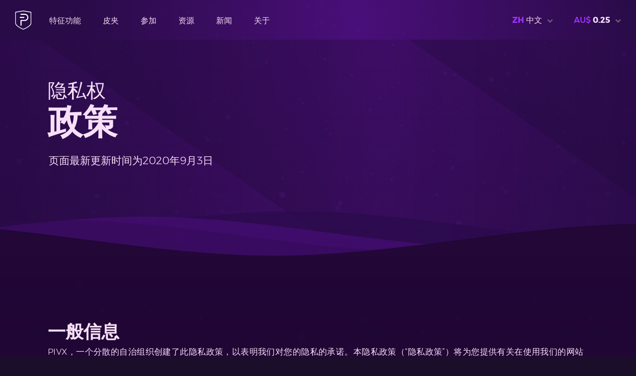

--- FILE ---
content_type: text/html; charset=UTF-8
request_url: https://pivx.org/%E9%9A%90%E7%A7%81-%E6%94%BF%E7%AD%96?cur=aud
body_size: 15840
content:
<!DOCTYPE html>
<html lang="zh"><head>
    <meta charset="utf-8" />
    <meta http-equiv="X-UA-Compatible" content="IE=edge" />
    <meta name="viewport" content="width=device-width, initial-scale=1, shrink-to-fit=no" />

    <title>隐私权政策-PIVX</title>
    <meta name="title" property="og:title" content="隐私权政策-PIVX" />
    <meta name="description" property="og:description" content="我们在PIVX关心您的隐私。本隐私政策将为您提供有关在使用PIVX网站时我们如何收集，处理和使用您的个人数据的所有信息。" />
    <meta name="keywords" content="PIVX隐私策略，隐私策略PIVX，个人数据收集PIVX，个人信息PIVX" />
    <meta name="author" content="SnappySnap, Kyeno, Meerkat, YuurinBee, JSKitty, Chris_, PM, Liquid369, Ambassador, Eric_Stanek, Guapic, Alex and The PIVX Foundation" />

        <link rel="dns-prefetch" href="//platform-api.sharethis.com/" />
    <link rel="dns-prefetch" href="//platform-cdn.sharethis.com/" />
    <link rel="dns-prefetch" href="//buttons-config.sharethis.com/" />
    <link rel="dns-prefetch" href="//hcaptcha.com/" />
    <link rel="dns-prefetch" href="//assets.hcaptcha.com/" />
    <link rel="dns-prefetch" href="//imgs.hcaptcha.com/" />

        <link rel="preload" href="/fonts/Montserrat-Light.woff2" as="font" type="font/woff2" crossorigin />
    <link rel="preload" href="/fonts/Montserrat-ExtraLight.woff2" as="font" type="font/woff2" crossorigin />
    <link rel="preload" href="/fonts/Montserrat-Bold.woff2" as="font" type="font/woff2" crossorigin />
    <link rel="preload" href="/fonts/Montserrat-Regular.woff2" as="font" type="font/woff2" crossorigin />
    <link rel="preload" href="/fonts/Montserrat-Medium.woff2" as="font" type="font/woff2" crossorigin />
    <link rel="preload" href="/fonts/Montserrat-ExtraBold.woff2" as="font" type="font/woff2" crossorigin />

        <meta property="og:url" content="https://pivx.org/" />
    <meta property="og:image" content="https://pivx.org/build/images/pivx_shield.png" />
    <meta property="og:image:alt" content="PIVX Logo" />
    <meta property="og:type" content="website" />
    <meta property="og:site_name" content="PIVX" />
    <meta property="og:locale" content="zh" />        <meta name="twitter:card" content="summary" />
    <meta name="twitter:site" content="@_pivx" />
    <meta name="twitter:image" content="https://pivx.org/build/images/pivx_shield.png" />          <meta name="twitter:image:src" content="https://pivx.org/build/images/pivx_shield.png" />

        <link rel="stylesheet" href="/build/app.fb1e1953.css">

        
        <link rel="icon" sizes="192x192" href="https://pivx.org/build/images/apple/touch-icon-192x192.png" />
        <link rel="apple-touch-icon-precomposed" sizes="180x180" href="https://pivx.org/build/images/apple/apple-touch-icon-180x180-precomposed.png" />
        <link rel="apple-touch-icon-precomposed" sizes="152x152" href="https://pivx.org/build/images/apple/apple-touch-icon-152x152-precomposed.png" />
        <link rel="apple-touch-icon-precomposed" sizes="144x144" href="https://pivx.org/build/images/apple/apple-touch-icon-144x144-precomposed.png" />
        <link rel="apple-touch-icon-precomposed" sizes="120x120" href="https://pivx.org/build/images/apple/apple-touch-icon-120x120-precomposed.png" />
        <link rel="apple-touch-icon-precomposed" sizes="114x114" href="https://pivx.org/build/images/apple/apple-touch-icon-114x114-precomposed.png" />
        <link rel="apple-touch-icon-precomposed" sizes="76x76" href="https://pivx.org/build/images/apple/apple-touch-icon-76x76-precomposed.png" />
        <link rel="apple-touch-icon-precomposed" sizes="72x72" href="https://pivx.org/build/images/apple/apple-touch-icon-72x72-precomposed.png" />
        <link rel="apple-touch-icon-precomposed" href="https://pivx.org/build/images/apple/apple-touch-icon-precomposed.png" />
        <link rel="shortcut icon" type="image/x-icon" href="https://pivx.org/build/images/favicon.ico" />
    <link rel="icon" type="image/png" href="https://pivx.org/build/images/favicon.png" />

                <link rel="alternate" href="https://pivx.org/?hl=en" hreflang="en" />
        <link rel="alternate" href="https://pivx.org/?hl=ru" hreflang="ru" />
        <link rel="alternate" href="https://pivx.org/?hl=de" hreflang="de" />
        <link rel="alternate" href="https://pivx.org/?hl=zh" hreflang="zh" />
        <link rel="alternate" href="https://pivx.org/?hl=es" hreflang="es" />
        <link rel="alternate" href="https://pivx.org/?hl=pt" hreflang="pt" />
        <link rel="alternate" href="https://pivx.org/?hl=kr" hreflang="kr" />
        <link rel="alternate" href="https://pivx.org/?hl=fr" hreflang="fr" />
    
        
</head><body>

        <div class="screen-outline">
    <nav class="global-nav">
        <div class="nav-container">
            <div class="nav-top">
                <div class="logo-top"><a href="/"><svg xmlns="http://www.w3.org/2000/svg" viewBox="0 0 500 500"><path fill="#ffffff" d="M408 67.5c0-5.9-4.3-10.9-10.1-11.8L221.8 27.5c-.6-.1-1.3-.2-1.9-.2h-.1c-.5 0-1.6.1-1.8.1L58.7 52.9l-17.1 2.7c-5.8.9-10.1 5.9-10.1 11.8v257.1c0 60.2 126.2 124 183.8 147.3 1.1.4 2.2.7 3.3.8.4 0 .8.1 1.1.1 1.5 0 3-.3 4.4-.9 32.9-13.2 88-39.6 129.2-71 3.2-2.5 6.6-5 9.6-7.5 11.6-9.5 21.7-19.4 29.4-29.5 2.3-3.1 6.6-9.8 7.7-11.7 2-3.6 3.6-7.2 4.9-10.8 1.9-5.4 2.9-10.9 2.9-16.4V67.5h.2zM393.6 319c0 1.3-.1 2.5-.2 3.8-.4 3.8-1.2 7.6-2.5 11.3-1.2 3.4-2.7 6.7-4.5 10-1 1.8-5 8-7.1 10.8-7.1 9.3-16.4 18.5-27.2 27.3-2.7 2.3-5.9 4.6-8.9 7-38 29-89 53.4-119.3 65.6-1.3.5-2.7.8-4.1.8-1.4 0-2.8-.3-4.1-.8C162.5 433.3 46 374.5 46 318.8V81.4c0-5.4 3.9-10 9.3-10.9L71 68l147.1-23.5c.6-.1 1.2-.1 1.7-.1.6 0 1.2 0 1.7.1L374.8 69l9.5 1.5c2.7.4 5 1.8 6.7 3.7.4.5.8 1 1.1 1.6.6 1.1 1.1 2.3 1.3 3.6.1.6.2 1.3.2 2V319z"/><path fill="#ffffff" d="M232.8 199.2c6.8 0 12.3-5.5 12.3-12.3s-5.5-12.3-12.3-12.3h-95c-1 0-1.7.8-1.7 1.7v10.6c0 6.6 5.2 12 11.7 12.4l85-.1z"/><path fill="#ffffff" d="M256.2 102.7H155.6c-1 0-1.7.8-1.7 1.7V115c0 6.6 5.2 12 11.7 12.4l85.5-.2c3.2 0 6.1.1 6.1.1 31.5 1.5 56.6 27.7 56.6 59.6 0 32.2-25.6 58.3-57.5 59.3h-90c-.6 0-1.2 0-1.8.1-5.6.8-10 5.5-10.4 11.3v121.5c0 1 .8 1.7 1.7 1.7h10.6c6.6 0 12-5.2 12.4-11.7v-96.7c0-.8.8-1.5 1.6-1.5l77.7-.1c6.7-.3 13.2-1.4 19.4-3.1 35.3-10.1 61.1-42.4 61.1-80.9-.2-45.8-36.8-83-82.4-84.1z"/></svg>
</a></div>
                <ul class="menu-top for-desktop">
                    <li><a id="js-nav-button-1" href="#">特征功能</a></li>
                    <li><a id="js-nav-button-2" href="/%E9%92%B1%E5%8C%85">皮夹</a></li>
                    <li><a id="js-nav-button-3" href="#">参加</a></li>
                    <li><a id="js-nav-button-4" href="#">资源</a></li>
                    <li><a id="js-nav-button-5" href="/%E6%96%B0%E9%97%BB">新闻</a></li>
                    <li><a id="js-nav-button-6" href="#">关于</a></li>
                </ul>
                <ul class="lang-price-top">
                    <li><a class="lang-change" id="js-nav-button-language" href="/%E9%9A%90%E7%A7%81-%E6%94%BF%E7%AD%96?hl=zh"><span class="t-pink"><b>ZH</b></span><span id="js_lang">中文</span><span class="dropdown-arrow"><svg xmlns="http://www.w3.org/2000/svg" viewBox="0 0 32 32"><path d="M26.914 13.121L16.707 23.328a1 1 0 01-1.414 0L5.086 13.121a.5.5 0 010-.707l2.828-2.828a.5.5 0 01.707 0L16 16.964l7.379-7.378a.5.5 0 01.707 0l2.828 2.828a.5.5 0 010 .707z"/></svg></span></a></li>                    <li class="menu-spacer"></li>
                    <li><a class="price-counter" id="js-nav-button-counter" href="/%E9%9A%90%E7%A7%81-%E6%94%BF%E7%AD%96?cur=aud"><span class="t-pink">AU&#36;</span><b><span>0.25</span></b><span class="dropdown-arrow"><svg xmlns="http://www.w3.org/2000/svg" viewBox="0 0 32 32"><path d="M26.914 13.121L16.707 23.328a1 1 0 01-1.414 0L5.086 13.121a.5.5 0 010-.707l2.828-2.828a.5.5 0 01.707 0L16 16.964l7.379-7.378a.5.5 0 01.707 0l2.828 2.828a.5.5 0 010 .707z"/></svg></span></a></li>                    <li class="for-mobile"><a id="js-nav-button-mobile" class="menu-icon" href="#"><svg xmlns="http://www.w3.org/2000/svg" viewBox="0 0 50 50"><path d="M1,42.5v-4.75h48v4.75H1z M1,27.25V22.5h48v4.75H1z M1,12.25V7.5h48v4.75H1z"/></svg>
</a></li>
                </ul>
            </div>
        </div>
    </nav>
    <div id="js-nav-container" class="nav-dropdown folded">
        <div class="nav-container-dropdown lang-zh">
            <div id="js-nav-menu-technology" class="dropdown-listing folded">
                <ul>
                    <li><a class="white-link" href="/%E9%9A%90%E7%A7%81%E5%8D%8F%E8%AE%AE">隐私护盾</a></li>
                    <li><a class="white-link" href="/%E8%82%A1%E6%9D%83%E8%AF%81%E6%98%8E">高级股权证名</a></li>
                    <li><a class="white-link" href="/%E5%86%B7%E8%82%A1%E6%9D%83">冷股权</a></li>
                    <li><a class="white-link" href="/%E4%B8%BB%E8%8A%82%E7%82%B9">主节点</a></li>
                    <li><a class="white-link" href="/%E7%AE%A1%E7%90%86">去中心管理</a></li>
                    <li><a class="white-link" href="/%E7%BB%8F%E6%B5%8E">可持续经济</a></li>
                    <li><a class="white-link" href="/%E8%B7%AF%E7%BA%BF%E5%9B%BE">路线图</a></li>
                </ul>
            </div>
            <div id="js-nav-menu-participate" class="dropdown-listing folded">
                <ul>
                    <li><a class="white-link" href="/%E5%8A%A0%E5%85%A5pivx">加入PIVX社区</a></li>
                    <li><a class="white-link" href="/%E5%85%91%E6%8D%A2">兑换</a></li>
                    <li><a class="white-link" href="/exchange-widgets">Exchange Widgets</a></li>
                    <li><a class="white-link" href="/tip-pivx">SHIELD Tipping</a></li>
                    <li><a class="white-link" href="/proposals">管理提议</a></li>
                    <li><a class="white-link" href="/ambassador-program">Ambassador Program</a></li>
                    <li><a class="white-link" href="/events">Event Calendar</a></li>
                    <li><a class="white-link" href="/%E5%95%86%E5%AE%B6%E6%95%B4%E5%90%88">商业融合</a></li>
                </ul>
            </div>
            <div id="js-nav-menu-resources" class="dropdown-listing folded">
                <ul>
                    <li><a class="white-link" href="/%E5%8C%BA%E5%9D%97-%E6%8E%A2%E7%B4%A2">区块探索</a></li>
                    <li><a class="white-link" href="/stats">Statistics</a></li>
                    <li><a class="white-link" href="https://toolbox.pivx.org/" target="_blank" rel="noopener">Toolbox<span class="link-icon link-icon-suffix external"><svg xmlns="http://www.w3.org/2000/svg" viewBox="0 0 32 32"><path d="M24 15.573l3 3V23.5a3.504 3.504 0 01-3.5 3.5h-15A3.504 3.504 0 015 23.5v-15A3.504 3.504 0 018.5 5h4.928l3 3H8.5a.506.506 0 00-.5.5v15a.506.506 0 00.5.5h15a.506.506 0 00.5-.5zm-4.18-7.01l-6.936 9.187a.5.5 0 00.046.655l.665.665a.5.5 0 00.655.046l9.186-6.936 2.126 2.126a.5.5 0 00.847-.275l1.483-9.351a.5.5 0 00-.572-.572L17.97 5.59a.5.5 0 00-.275.847z"/></svg></span></a></li>
                    <li><a class="white-link" href="https://docs.pivx.org/" target="_blank" rel="noopener">支持<span class="link-icon link-icon-suffix external"><svg xmlns="http://www.w3.org/2000/svg" viewBox="0 0 32 32"><path d="M24 15.573l3 3V23.5a3.504 3.504 0 01-3.5 3.5h-15A3.504 3.504 0 015 23.5v-15A3.504 3.504 0 018.5 5h4.928l3 3H8.5a.506.506 0 00-.5.5v15a.506.506 0 00.5.5h15a.506.506 0 00.5-.5zm-4.18-7.01l-6.936 9.187a.5.5 0 00.046.655l.665.665a.5.5 0 00.655.046l9.186-6.936 2.126 2.126a.5.5 0 00.847-.275l1.483-9.351a.5.5 0 00-.572-.572L17.97 5.59a.5.5 0 00-.275.847z"/></svg></span></a></li>
                    <li><a class="white-link" href="https://forum.pivx.org/" target="_blank" rel="noopener">论坛<span class="link-icon link-icon-suffix external"><svg xmlns="http://www.w3.org/2000/svg" viewBox="0 0 32 32"><path d="M24 15.573l3 3V23.5a3.504 3.504 0 01-3.5 3.5h-15A3.504 3.504 0 015 23.5v-15A3.504 3.504 0 018.5 5h4.928l3 3H8.5a.506.506 0 00-.5.5v15a.506.506 0 00.5.5h15a.506.506 0 00.5-.5zm-4.18-7.01l-6.936 9.187a.5.5 0 00.046.655l.665.665a.5.5 0 00.655.046l9.186-6.936 2.126 2.126a.5.5 0 00.847-.275l1.483-9.351a.5.5 0 00-.572-.572L17.97 5.59a.5.5 0 00-.275.847z"/></svg></span></a></li>
                    <li><a class="white-link" href="/%E7%94%A8%E6%88%B7-%E6%8C%87%E5%8D%97">用户指导</a></li>
                    <li><a class="white-link" href="/%E7%99%BD%E7%9A%AE%E4%B9%A6">白皮书</a></li>
                    <li><a class="white-link" href="/regulatory">Regulatory Info</a></li>
                </ul>
            </div>
            <div id="js-nav-menu-about" class="dropdown-listing folded">
                <ul>
                    <li><a class="white-link" href="/coin-specs">Coin Specs</a></li>
                    <li><a class="white-link" href="/%E4%B8%BA%E4%BD%95%E9%80%89%E6%8B%A9%E6%99%AE%E7%BB%B4%E5%B8%81">为什么选择PIVX</a></li>
                    <li><a class="white-link" href="/%E5%85%B3%E4%BA%8Epivx">关于PIVX</a></li>
                    <li><a class="white-link" href="/%E5%9B%A2%E9%98%9F">团队</a></li>
                    <li><a class="white-link" href="/%E6%96%B0%E9%97%BB%E5%8F%91%E5%B8%83%E5%AE%A4">新闻空间</a></li>
                    <li><a class="white-link" href="/%E8%81%94%E7%B3%BB-%E6%88%91%E4%BB%AC">联系我们</a></li>
                </ul>
            </div>
        </div>
    </div>
            <div id="js-nav-container-2" class="nav-dropdown folded">
        <div class="nav-container-full lang-zh">
            <div id="js-nav-menu-pivx-counter" class="dropdown-listing folded">
                <div>
                    <ul><li><a class="white-link" href="/%E9%9A%90%E7%A7%81-%E6%94%BF%E7%AD%96?cur=btc" rel="nofollow"><span class="menu-lang-prefix t-light">BTC</span>Bitcoin
                                                            </a></li><li><a class="white-link" href="/%E9%9A%90%E7%A7%81-%E6%94%BF%E7%AD%96?cur=ltc" rel="nofollow"><span class="menu-lang-prefix t-light">LTC</span>Litecoin
                                                            </a></li><li><a class="white-link" href="/%E9%9A%90%E7%A7%81-%E6%94%BF%E7%AD%96?cur=eth" rel="nofollow"><span class="menu-lang-prefix t-light">ETH</span>Ethereum
                                                            </a></li><li><a class="white-link" href="/%E9%9A%90%E7%A7%81-%E6%94%BF%E7%AD%96?cur=bnb" rel="nofollow"><span class="menu-lang-prefix t-light">BNB</span>Binance Coin
                                                            </a></li><li><a class="white-link" href="/%E9%9A%90%E7%A7%81-%E6%94%BF%E7%AD%96?cur=usd" rel="nofollow"><span class="menu-lang-prefix t-light">USD</span>美元
                                                            </a></li><li><a class="white-link" href="/%E9%9A%90%E7%A7%81-%E6%94%BF%E7%AD%96?cur=aed" rel="nofollow"><span class="menu-lang-prefix t-light">AED</span>阿联酋迪拉姆
                                                            </a></li><li><a class="white-link" href="/%E9%9A%90%E7%A7%81-%E6%94%BF%E7%AD%96?cur=ars" rel="nofollow"><span class="menu-lang-prefix t-light">ARS</span>阿根廷比索
                                                            </a></li><li><a class="white-link" href="/%E9%9A%90%E7%A7%81-%E6%94%BF%E7%AD%96?cur=aud" rel="nofollow"><span class="menu-lang-prefix t-light">AUD</span>澳大利亚元
                                                            </a></li><li><a class="white-link" href="/%E9%9A%90%E7%A7%81-%E6%94%BF%E7%AD%96?cur=bdt" rel="nofollow"><span class="menu-lang-prefix t-light">BDT</span>孟加拉塔卡
                                                            </a></li><li><a class="white-link" href="/%E9%9A%90%E7%A7%81-%E6%94%BF%E7%AD%96?cur=bhd" rel="nofollow"><span class="menu-lang-prefix t-light">BHD</span>巴林第纳尔
                                                            </a></li><li><a class="white-link" href="/%E9%9A%90%E7%A7%81-%E6%94%BF%E7%AD%96?cur=bmd" rel="nofollow"><span class="menu-lang-prefix t-light">BMD</span>百慕大元
                                                            </a></li><li><a class="white-link" href="/%E9%9A%90%E7%A7%81-%E6%94%BF%E7%AD%96?cur=brl" rel="nofollow"><span class="menu-lang-prefix t-light">BRL</span>巴西雷亚尔
                                                            </a></li><li><a class="white-link" href="/%E9%9A%90%E7%A7%81-%E6%94%BF%E7%AD%96?cur=cad" rel="nofollow"><span class="menu-lang-prefix t-light">CAD</span>加拿大元
                                                            </a></li><li><a class="white-link" href="/%E9%9A%90%E7%A7%81-%E6%94%BF%E7%AD%96?cur=chf" rel="nofollow"><span class="menu-lang-prefix t-light">CHF</span>瑞士法郎
                                                            </a></li><li><a class="white-link" href="/%E9%9A%90%E7%A7%81-%E6%94%BF%E7%AD%96?cur=clp" rel="nofollow"><span class="menu-lang-prefix t-light">CLP</span>智利比索
                                                            </a></li><li><a class="white-link" href="/%E9%9A%90%E7%A7%81-%E6%94%BF%E7%AD%96?cur=cny" rel="nofollow"><span class="menu-lang-prefix t-light">CNY</span>人民币
                                                            </a></li><li><a class="white-link" href="/%E9%9A%90%E7%A7%81-%E6%94%BF%E7%AD%96?cur=czk" rel="nofollow"><span class="menu-lang-prefix t-light">CZK</span>捷克克朗
                                                            </a></li><li><a class="white-link" href="/%E9%9A%90%E7%A7%81-%E6%94%BF%E7%AD%96?cur=dkk" rel="nofollow"><span class="menu-lang-prefix t-light">DKK</span>丹麦克朗
                                                            </a></li><li><a class="white-link" href="/%E9%9A%90%E7%A7%81-%E6%94%BF%E7%AD%96?cur=eur" rel="nofollow"><span class="menu-lang-prefix t-light">EUR</span>欧元
                                                            </a></li><li><a class="white-link" href="/%E9%9A%90%E7%A7%81-%E6%94%BF%E7%AD%96?cur=gbp" rel="nofollow"><span class="menu-lang-prefix t-light">GBP</span>英镑
                                                            </a></li><li><a class="white-link" href="/%E9%9A%90%E7%A7%81-%E6%94%BF%E7%AD%96?cur=hkd" rel="nofollow"><span class="menu-lang-prefix t-light">HKD</span>港元
                                                            </a></li><li><a class="white-link" href="/%E9%9A%90%E7%A7%81-%E6%94%BF%E7%AD%96?cur=huf" rel="nofollow"><span class="menu-lang-prefix t-light">HUF</span>匈牙利福林
                                                            </a></li><li><a class="white-link" href="/%E9%9A%90%E7%A7%81-%E6%94%BF%E7%AD%96?cur=idr" rel="nofollow"><span class="menu-lang-prefix t-light">IDR</span>印度尼西亚盾
                                                            </a></li><li><a class="white-link" href="/%E9%9A%90%E7%A7%81-%E6%94%BF%E7%AD%96?cur=ils" rel="nofollow"><span class="menu-lang-prefix t-light">ILS</span>以色列新谢克尔
                                                            </a></li><li><a class="white-link" href="/%E9%9A%90%E7%A7%81-%E6%94%BF%E7%AD%96?cur=inr" rel="nofollow"><span class="menu-lang-prefix t-light">INR</span>印度卢比
                                                            </a></li><li><a class="white-link" href="/%E9%9A%90%E7%A7%81-%E6%94%BF%E7%AD%96?cur=jpy" rel="nofollow"><span class="menu-lang-prefix t-light">JPY</span>日元
                                                            </a></li><li><a class="white-link" href="/%E9%9A%90%E7%A7%81-%E6%94%BF%E7%AD%96?cur=krw" rel="nofollow"><span class="menu-lang-prefix t-light">KRW</span>韩元
                                                            </a></li><li><a class="white-link" href="/%E9%9A%90%E7%A7%81-%E6%94%BF%E7%AD%96?cur=kwd" rel="nofollow"><span class="menu-lang-prefix t-light">KWD</span>科威特第纳尔
                                                            </a></li><li><a class="white-link" href="/%E9%9A%90%E7%A7%81-%E6%94%BF%E7%AD%96?cur=lkr" rel="nofollow"><span class="menu-lang-prefix t-light">LKR</span>斯里兰卡卢比
                                                            </a></li><li><a class="white-link" href="/%E9%9A%90%E7%A7%81-%E6%94%BF%E7%AD%96?cur=mmk" rel="nofollow"><span class="menu-lang-prefix t-light">MMK</span>缅甸元
                                                            </a></li><li><a class="white-link" href="/%E9%9A%90%E7%A7%81-%E6%94%BF%E7%AD%96?cur=mxn" rel="nofollow"><span class="menu-lang-prefix t-light">MXN</span>墨西哥比索
                                                            </a></li><li><a class="white-link" href="/%E9%9A%90%E7%A7%81-%E6%94%BF%E7%AD%96?cur=myr" rel="nofollow"><span class="menu-lang-prefix t-light">MYR</span>马来西亚林吉特
                                                            </a></li><li><a class="white-link" href="/%E9%9A%90%E7%A7%81-%E6%94%BF%E7%AD%96?cur=nok" rel="nofollow"><span class="menu-lang-prefix t-light">NOK</span>挪威克朗
                                                            </a></li><li><a class="white-link" href="/%E9%9A%90%E7%A7%81-%E6%94%BF%E7%AD%96?cur=nzd" rel="nofollow"><span class="menu-lang-prefix t-light">NZD</span>新西兰元
                                                            </a></li><li><a class="white-link" href="/%E9%9A%90%E7%A7%81-%E6%94%BF%E7%AD%96?cur=php" rel="nofollow"><span class="menu-lang-prefix t-light">PHP</span>菲律宾比索
                                                            </a></li><li><a class="white-link" href="/%E9%9A%90%E7%A7%81-%E6%94%BF%E7%AD%96?cur=pkr" rel="nofollow"><span class="menu-lang-prefix t-light">PKR</span>巴基斯坦卢比
                                                            </a></li><li><a class="white-link" href="/%E9%9A%90%E7%A7%81-%E6%94%BF%E7%AD%96?cur=pln" rel="nofollow"><span class="menu-lang-prefix t-light">PLN</span>波兰兹罗提
                                                            </a></li><li><a class="white-link" href="/%E9%9A%90%E7%A7%81-%E6%94%BF%E7%AD%96?cur=rub" rel="nofollow"><span class="menu-lang-prefix t-light">RUB</span>俄罗斯卢布
                                                            </a></li><li><a class="white-link" href="/%E9%9A%90%E7%A7%81-%E6%94%BF%E7%AD%96?cur=sar" rel="nofollow"><span class="menu-lang-prefix t-light">SAR</span>沙特里亚尔
                                                            </a></li><li><a class="white-link" href="/%E9%9A%90%E7%A7%81-%E6%94%BF%E7%AD%96?cur=sek" rel="nofollow"><span class="menu-lang-prefix t-light">SEK</span>瑞典克朗
                                                            </a></li><li><a class="white-link" href="/%E9%9A%90%E7%A7%81-%E6%94%BF%E7%AD%96?cur=sgd" rel="nofollow"><span class="menu-lang-prefix t-light">SGD</span>新加坡元
                                                            </a></li><li><a class="white-link" href="/%E9%9A%90%E7%A7%81-%E6%94%BF%E7%AD%96?cur=thb" rel="nofollow"><span class="menu-lang-prefix t-light">THB</span>泰铢
                                                            </a></li><li><a class="white-link" href="/%E9%9A%90%E7%A7%81-%E6%94%BF%E7%AD%96?cur=try" rel="nofollow"><span class="menu-lang-prefix t-light">TRY</span>土耳其里拉
                                                            </a></li><li><a class="white-link" href="/%E9%9A%90%E7%A7%81-%E6%94%BF%E7%AD%96?cur=twd" rel="nofollow"><span class="menu-lang-prefix t-light">TWD</span>新台币
                                                            </a></li><li><a class="white-link" href="/%E9%9A%90%E7%A7%81-%E6%94%BF%E7%AD%96?cur=uah" rel="nofollow"><span class="menu-lang-prefix t-light">UAH</span>乌克兰格里夫纳
                                                            </a></li><li><a class="white-link" href="/%E9%9A%90%E7%A7%81-%E6%94%BF%E7%AD%96?cur=vef" rel="nofollow"><span class="menu-lang-prefix t-light">VEF</span>委内瑞拉玻利瓦尔
                                                            </a></li><li><a class="white-link" href="/%E9%9A%90%E7%A7%81-%E6%94%BF%E7%AD%96?cur=vnd" rel="nofollow"><span class="menu-lang-prefix t-light">VND</span>越南盾
                                                            </a></li><li><a class="white-link" href="/%E9%9A%90%E7%A7%81-%E6%94%BF%E7%AD%96?cur=zar" rel="nofollow"><span class="menu-lang-prefix t-light">ZAR</span>南非兰特
                                                            </a></li><li><a class="white-link" href="/%E9%9A%90%E7%A7%81-%E6%94%BF%E7%AD%96?cur=xag" rel="nofollow"><span class="menu-lang-prefix t-light">XAG</span>银盎司
                                                            </a></li><li><a class="white-link" href="/%E9%9A%90%E7%A7%81-%E6%94%BF%E7%AD%96?cur=xau" rel="nofollow"><span class="menu-lang-prefix t-light">XAU</span>金盎司
                                                            </a></li></ul>
                </div>
            </div>
            <div id="js-nav-menu-language" class="dropdown-listing folded">
                <ul><li><a class="white-link" href="/%E9%9A%90%E7%A7%81-%E6%94%BF%E7%AD%96?hl=en"><span class="menu-lang-prefix t-light">EN</span>English</a></li><li><a class="white-link" href="/%E9%9A%90%E7%A7%81-%E6%94%BF%E7%AD%96?hl=ru"><span class="menu-lang-prefix t-light">RU</span>Русский</a></li><li><a class="white-link" href="/%E9%9A%90%E7%A7%81-%E6%94%BF%E7%AD%96?hl=de"><span class="menu-lang-prefix t-light">DE</span>Deutsch</a></li><li><a class="white-link" href="/%E9%9A%90%E7%A7%81-%E6%94%BF%E7%AD%96?hl=zh"><span class="menu-lang-prefix t-light">ZH</span>中文</a></li><li><a class="white-link" href="/%E9%9A%90%E7%A7%81-%E6%94%BF%E7%AD%96?hl=es"><span class="menu-lang-prefix t-light">ES</span>Español</a></li><li><a class="white-link" href="/%E9%9A%90%E7%A7%81-%E6%94%BF%E7%AD%96?hl=pt"><span class="menu-lang-prefix t-light">PT</span>Português</a></li><li><a class="white-link" href="/%E9%9A%90%E7%A7%81-%E6%94%BF%E7%AD%96?hl=kr"><span class="menu-lang-prefix t-light">KR</span>한국어</a></li><li><a class="white-link" href="/%E9%9A%90%E7%A7%81-%E6%94%BF%E7%AD%96?hl=fr"><span class="menu-lang-prefix t-light">FR</span>Français</a></li></ul>
            </div>
        </div>
    </div>
            <div id="js-nav-mobile" class="nav-mobile folded">
        <div class="column-padded-around">
            <ul class="nav-mobile-listing">
                <li class="nav-listing-title t-purple3">特征功能</li>
                <li><a class="white-link" href="/%E9%9A%90%E7%A7%81%E5%8D%8F%E8%AE%AE">隐私护盾</a></li>
                <li><a class="white-link" href="/%E8%82%A1%E6%9D%83%E8%AF%81%E6%98%8E">高级股权证名</a></li>
                <li><a class="white-link" href="/%E5%86%B7%E8%82%A1%E6%9D%83">冷股权</a></li>
                <li><a class="white-link" href="/%E4%B8%BB%E8%8A%82%E7%82%B9">主节点</a></li>
                <li><a class="white-link" href="/%E7%AE%A1%E7%90%86">去中心管理</a></li>
                <li><a class="white-link" href="/%E7%BB%8F%E6%B5%8E">可持续经济</a></li>
                <li><a class="white-link" href="/%E8%B7%AF%E7%BA%BF%E5%9B%BE">路线图</a></li>
                <li class="nav-listing-title t-light"><a class="white-link" href="/%E9%92%B1%E5%8C%85">皮夹</a></li>
            </ul>
            <ul class="nav-mobile-listing">
                <li class="nav-listing-title t-purple3">参加</li>
                <li><a class="white-link" href="/%E5%8A%A0%E5%85%A5pivx">加入PIVX社区</a></li>
                <li><a class="white-link" href="/%E5%85%91%E6%8D%A2">兑换</a></li>
                <li><a class="white-link" href="/exchange-widgets">Exchange Widgets</a></li>
                <li><a class="white-link" href="/tip-pivx">SHIELD Tipping</a></li>
                <li><a class="white-link" href="/proposals">管理提议</a></li>
                <li><a class="white-link" href="/ambassador-program">Ambassador Program</a></li>
                <li><a class="white-link" href="/events">Event Calendar</a></li>
                <li><a class="white-link" href="/%E5%95%86%E5%AE%B6%E6%95%B4%E5%90%88">商业融合</a></li>
            </ul>
            <ul class="nav-mobile-listing">
                <li class="nav-listing-title t-purple3">资源</li>
                <li><a class="white-link" href="/%E5%8C%BA%E5%9D%97-%E6%8E%A2%E7%B4%A2">区块探索</a></li>
                <li><a class="white-link" href="/stats">Statistics</a></li>
                <li><a class="white-link" href="https://toolbox.pivx.org/" target="_blank" rel="noopener">Toolbox<span class="link-icon link-icon-suffix external"><svg xmlns="http://www.w3.org/2000/svg" viewBox="0 0 32 32"><path d="M24 15.573l3 3V23.5a3.504 3.504 0 01-3.5 3.5h-15A3.504 3.504 0 015 23.5v-15A3.504 3.504 0 018.5 5h4.928l3 3H8.5a.506.506 0 00-.5.5v15a.506.506 0 00.5.5h15a.506.506 0 00.5-.5zm-4.18-7.01l-6.936 9.187a.5.5 0 00.046.655l.665.665a.5.5 0 00.655.046l9.186-6.936 2.126 2.126a.5.5 0 00.847-.275l1.483-9.351a.5.5 0 00-.572-.572L17.97 5.59a.5.5 0 00-.275.847z"/></svg></span></a></li>
                <li><a class="white-link" href="https://docs.pivx.org/" target="_blank" rel="noopener">支持<span class="link-icon link-icon-suffix external"><svg xmlns="http://www.w3.org/2000/svg" viewBox="0 0 32 32"><path d="M24 15.573l3 3V23.5a3.504 3.504 0 01-3.5 3.5h-15A3.504 3.504 0 015 23.5v-15A3.504 3.504 0 018.5 5h4.928l3 3H8.5a.506.506 0 00-.5.5v15a.506.506 0 00.5.5h15a.506.506 0 00.5-.5zm-4.18-7.01l-6.936 9.187a.5.5 0 00.046.655l.665.665a.5.5 0 00.655.046l9.186-6.936 2.126 2.126a.5.5 0 00.847-.275l1.483-9.351a.5.5 0 00-.572-.572L17.97 5.59a.5.5 0 00-.275.847z"/></svg></span></a></li>
                <li><a class="white-link" href="https://forum.pivx.org/" target="_blank" rel="noopener">论坛<span class="link-icon link-icon-suffix external"><svg xmlns="http://www.w3.org/2000/svg" viewBox="0 0 32 32"><path d="M24 15.573l3 3V23.5a3.504 3.504 0 01-3.5 3.5h-15A3.504 3.504 0 015 23.5v-15A3.504 3.504 0 018.5 5h4.928l3 3H8.5a.506.506 0 00-.5.5v15a.506.506 0 00.5.5h15a.506.506 0 00.5-.5zm-4.18-7.01l-6.936 9.187a.5.5 0 00.046.655l.665.665a.5.5 0 00.655.046l9.186-6.936 2.126 2.126a.5.5 0 00.847-.275l1.483-9.351a.5.5 0 00-.572-.572L17.97 5.59a.5.5 0 00-.275.847z"/></svg></span></a></li>
                <li><a class="white-link" href="/%E7%94%A8%E6%88%B7-%E6%8C%87%E5%8D%97">用户指导</a></li>
                <li><a class="white-link" href="/%E7%99%BD%E7%9A%AE%E4%B9%A6">白皮书</a></li>
                <li><a class="white-link" href="/regulatory">Regulatory Info</a></li>
            </ul>
            <ul class="nav-mobile-listing">
                <li class="nav-listing-title t-light"><a class="white-link" href="/%E6%96%B0%E9%97%BB">新闻</a></li>
                <li class="nav-listing-title t-purple3">关于</li>
                <li><a class="white-link" href="/coin-specs">Coin Specs</a></li>
                <li><a class="white-link" href="/%E4%B8%BA%E4%BD%95%E9%80%89%E6%8B%A9%E6%99%AE%E7%BB%B4%E5%B8%81">为什么选择PIVX</a></li>
                <li><a class="white-link" href="/%E5%85%B3%E4%BA%8Epivx">关于PIVX</a></li>
                <li><a class="white-link" href="/%E5%9B%A2%E9%98%9F">团队</a></li>
                <li><a class="white-link" href="/%E6%96%B0%E9%97%BB%E5%8F%91%E5%B8%83%E5%AE%A4">新闻空间</a></li>
                <li><a class="white-link" href="/%E8%81%94%E7%B3%BB-%E6%88%91%E4%BB%AC">联系我们</a></li>
            </ul>
        </div>
    </div>

        <div id="js_dynamic_bkg" class="main-bkg"></div>

        
        
                    
        
        
            <header class="misc-hero policy-hero">
        <div class="container">
            <div class="hero-content">
                <h1><span>隐私权 </span>政策</h1>
                <h2>页面最新更新时间为2020年9月3日</h2>
            </div>
        </div>
        <div><svg class="waves" xmlns="http://www.w3.org/2000/svg" viewBox="0 24 150 28" preserveAspectRatio="none" shape-rendering="auto">
<defs>
    <path id="gentle-wave" d="M-160 44c30 0 58-18 88-18s 58 18 88 18 58-18 88-18 58 18 88 18 v44h-352z" />
</defs>
<g class="parallax">
    <use xlink:href="#gentle-wave" x="48" y="0" fill="rgba(44, 11, 76, .7)" />
    <use xlink:href="#gentle-wave" x="48" y="3" fill="rgba(80, 15, 131, .5)" />
    <use xlink:href="#gentle-wave" x="48" y="5" fill="rgba(44, 11, 76, .3)" />
    <use xlink:href="#gentle-wave" x="48" y="7" fill="rgb(34, 7, 55)" />
</g>
</svg>
</div>
    </header>
    <div class="light-to-dark-to-light-pattern-bkg">
        <section class="misc-section policy-section">
            <div class="container">
                <div class="content-row">
                    <h3><b>一般信息</b></h3>
                    <p>PIVX，一个分散的自治组织创建了此隐私政策，以表明我们对您的隐私的承诺。本隐私政策（“隐私政策”）将为您提供有关在使用我们的网站时收集，处理和使用个人数据的信息。它还描述了您关于使用，访问和更正您的个人信息的选项，以及您在决定我们如何使用我们收集或持有的有关您的信息时的权利。我们的目标是通过为您提供简单明了的信息来增强您的能力，以便您可以就我们的产品和服务做出明智的决定。</p>
                    <p>PIVX是本网站的运营商，同时是 <a href="https://pivx.org/">PIVX.org</a> and <a href="https://pivxfoundation.org/">PIVXfoundation.org</a>（每个都是自己的“网站”，共同组成“网站”的生态系统）。作为一项维权项目，我们认为对您的个人数据和隐私的保护非常重要。我们的政策是始终尊重您的隐私和权利，因为这与我们在您访问“网站”时可能从您那里收集的任何信息有关。我们只会在提供服务至关重要时要求您提供个人信息。如果发生这种情况，我们的政策是根据本隐私政策并遵守《通用欧洲数据保护条例》（“ GDPR”）来收集，处理和使用您的个人数据。</p>
                    <p>我们的政策是在必要时保留上述信息，以便为您提供最佳的浏览体验。在商业上可接受的手段的范围内完成对这些数据的保护。采取这些步骤是为了减轻数据的丢失，盗窃，使用和修改。</p>
                    <p>除非法律明确规定，否则PIVX不会公开或与第三方共享您的任何数据。</p>
                    <p>这些“网站”可能会不时链接到我们未运营的第三方，外部网站。 PIVX无法控制这些网站的内容和做法，并且不能对其各自的隐私政策承担任何责任。</p>
                    <p>如果您向我们提供任何第三人（例如同事，家人，同事等）的个人数据，则您有责任确保这些人熟悉本隐私政策。同样，只有在获得他们的明确许可的情况下，您才应考虑共享他们的个人数据。</p>
                </div>
                <div class="content-row">
                    <h4><b>负责人</b></h4>
                    <p>有关数据保护的任何事宜，您都可以通过电子邮件以书面形式联系 <a href="/cdn-cgi/l/email-protection#82f2edeeebe1ebe7f1c2f2ebf4faacedf0e5"><span class="__cf_email__" data-cfemail="0c7c6360656f65697f4c7c657a7422637e6b">[email&#160;protected]</span></a>.</p>
                </div>
                <div class="content-row">
                    <h3><b>与网站相关的数据处理</b></h3>
                </div>
                <div class="content-row">
                    <h4><b>访问我们的网站</b></h4>
                    <p>A每次访问“网站”时，托管服务提供商 <hostname> 都可能会在从您当前浏览器发送的服务器日志文件中收集信息。此信息/数据既未分配给您（特定人员），也未链接至其他来源的数据。收集和处理这种形式的数据是为了使我们的网站得以完整使用，确保内部系统的安全性和稳定性，优化我们的网站以及出于统计目的。</p>
                    <p>此外，还会与其他数据一起评估IP地址。这样做是为了在发生攻击或其他未经授权的使用或滥用网站的情况下，提供更大的清晰度，情报和保护，并且在适当的情况下，可以将其用于刑事诉讼中，以查明相关的民事诉讼和刑事诉讼用户未经授权使用和/或攻击“网站.”</p>
                </div>
                <div class="content-row">
                    <h4><b>网站浏览记录收藏夹</b></h4>
                    <p>“网站”使用cookie。我们以有意识的，特定的方式使用Cookie，以便为您（最终用户）提供最佳的浏览体验。 Cookies是通过Internet浏览器本地存储在计算机系统上的文本文件。有关cookie及其工作方式的信息，请访问： <a href="https://www.internetcookies.org/">www.internetcookies.org</a>.</p>
                    <p>您可以随时通过所选择的Internet浏览器的相应设置来停止通过我们网站的cookie设置，因此可以永久拒绝cookie的设置。以前的cookie也可以随时删除。在使用的Internet浏览器中停用和/或删除Cookie可能会导致“网站”所有功能的使用和体验达不到最佳状态。</p>
                </div>
                <div class="content-row">
                    <h4><b>开设PIVX论坛帐户</b></h4>
                    <p>要访问 <a href="https://forum.pivx.org/">forum.pivx.org</a> 上的论坛，您必须设置一个帐户。这需要向我们提供您的用户名，电子邮件地址和密码。</p>
                    <p>为了使用“网站”的此特定功能，必须自愿提供此收集的数据，目的是为您提供对我们存储的基本数据的密码保护访问。</p>
                </div>
                <div class="content-row">
                    <h4><b>通过网站进行联系的可能性</b></h4>
                    <p>您可以通过我们的网站联系页面或通过电子邮件发送至以下电子邮件地址与我们联系： <a href="/cdn-cgi/l/email-protection#88ebe7e6fce9ebfcc8f8e1fef0a6e7faef"><span class="__cf_email__" data-cfemail="2c4f4342584d4f586c5c455a5402435e4b">[email&#160;protected]</span></a>。为了处理此查询，您必须（自愿）提供以下信息：名称或别名，主题，电子邮件地址，消息。</p>
                    <p>我们使用您可能自愿提供的这些数据，仅是为了以最佳方式回答您的联系问题或答复您的电子邮件。</p>
                </div>
                <div class="content-row">
                    <h4><b>PIVX新闻通讯的注册（如相关）</b></h4>
                    <p>为了订阅PIVX新闻，您必须自愿提供您的姓名/别名和电子邮件地址。通过注册，您同意处理给定的数据，以便定期将新闻通讯发送到您给的地址。以这种方式收集的所有信息将永远不会传递或出售给任何第三方。</p>
                    <p>在每个新闻快讯的结尾以及您的初始选择加入的电子邮件中，都提供了一个链接，您可以随时通过该链接退订。</p>
                </div>
                <div class="content-row">
                    <h4><b>社交媒体数据</b></h4>
                    <p>我们包括指向社交网络的链接，例如 GitHub, YouTube, Reddit, Twitter, Facebook, Instagram等社交网络的插件。 通过单击这些链接，各个社交网络的运营商可能会记录您在我们的网站上，并可能会使用此信息。 在这种情况下，这些第三方平台有责任遵守其隐私政策，我们对此没有权限。 PIVX对这些个人社交媒体平台收集的数据概不负责。</p>
                </div>
                <div class="content-row">
                    <h4><b>有权访问我们收集的信息的其他各方</b></h4>
                    <p>除我们网站的提供者外，我们不会公开或与第三方共享任何个人识别信息，除非法律要求。</p>
                </div>
                <div class="content-row">
                    <h4><b>个人数据的国际转移</b></h4>
                    <p>我们有权出于本隐私政策中所述的数据处理目的，将您的个人数据转移到国外的第三方。这些接收者有义务如上所述保护数据隐私。如果给定国家/地区的数据保护级别不符合欧洲数据保护级别，我们可以通过遵守GDPR来确保您的个人数据保护始终与欧盟相对应。</p>
                </div>
                <div class="content-row">
                    <h4><b>数据安全性</b></h4>
                    <p>我们使用适当的技术和组织安全措施来保护您存储的个人数据，以防他人操纵，部分或全部丢失以及未经授权的访问。随着技术的发展，我们的安全措施也在不断完善。</p>
                    <p>请注意，在网上进行的任何数据传输（例如，通过电子邮件进行的通信）通常都是不安全的，对于通过网络传输给我们的数据，我们不承担任何责任。不幸的是，绝对保护在技术上是不可能的。</p>
                    <p>此信息不适用于第三方网站以及我们网站上给出的相应链接。</p>
                </div>
                <div class="content-row">
                    <h3><b>关于您的数据的权利</b></h3>
                </div>
                <div class="content-row">
                    <h4><b>数据确认权</b></h4>
                    <p>您拥有获得有关是否正在处理与您有关的个人数据的确认的明确权利。如果您想利用这种确认权，则可以随时按照本隐私政策中的上述联系负责人。</p>
                </div>
                <div class="content-row">
                    <h4><b>访问数据的权限</b></h4>
                    <p>您有权随时获取有关您的个人数据的信息以及该信息的副本。您可以随时通过联系本隐私政策中所述的负责人来接收此信息。</p>
                </div>
                <div class="content-row">
                    <h4><b>更正权</b></h4>
                    <p>您有权更正与您有关的不正确个人数据。您有权要求填写不完整的个人数据，包括提供补充声明。您可以随时通过联系本隐私政策中所述的负责人来接收此信息。</p>
                </div>
                <div class="content-row">
                    <h4><b>被遗忘的权利</b></h4>
                    <p>您有权尽快删除与您有关的个人数据。您可以随时按照上述隐私政策中的规定与责任人联系。</p>
                </div>
                <div class="content-row">
                    <h4><b>数据存储的持续时间</b></h4>
                    <p>仅在达到存储目的的必要时间内或在适用法律或法规允许的范围内进行个人数据的处理和存储。如果存储目的不适用，或者适用法律规定的存储期限到期，则会根据法律要求定期删除个人数据。</p>
                </div>
                <div class="content-row">
                    <h4><b>未成年人</b></h4>
                    <p>我们不会有意收集或使用未成年人的任何个人数据。根据所使用的插件和/或媒体渠道，未成年人可能愿意与他人共享个人信息。如果未成年人在未经父母或监护人同意的情况下向我们提供其信息，我们将要求父母或监护人与我们联系以删除该信息。</p>
                </div>
                <div class="content-row">
                    <h3><b>我们的隐私政策的更新</b></h3>
                    <p>我们可能会不时更新本隐私政策，并在网站上通知您该政策已被修改。适用于我们网站上发布的最新版本的隐私政策。</p>
                    <p>如果您对此隐私政策有任何疑问，请通过 <a href="/cdn-cgi/l/email-protection#bccfc9ccccd3cec8fcccd5cac492d3cedb"><span class="__cf_email__" data-cfemail="70030500001f020430001906085e1f0217">[email&#160;protected]</span></a>与我们联系。.</p>
                </div>
            </div>
        </section>
                    </div>

        <footer class="darkpurple-bkg footer-section">
    <div class="container">
        <div class="columns">
            <div class="column-40">
                <div class="footer-logo"><a href="/"><svg version="1.1" id="Layer_1" xmlns="http://www.w3.org/2000/svg" x="0" y="0" viewBox="0 0 1500 500" xml:space="preserve"><style>.st4{fill:#fff}</style><linearGradient id="SVGID_1_" gradientUnits="userSpaceOnUse" x1="46" y1="236.787" x2="393.611" y2="236.787" gradientTransform="matrix(1 0 0 -1 0 502)"><stop offset="0" stop-color="#2a1b42"/><stop offset="1" stop-color="#4d3077"/></linearGradient><path d="M48.2 74.8C46.8 76.7 46 79 46 81.4v237.4c0 55.6 116.5 114.5 169.7 136 2.6 1.1 5.6 1.1 8.2 0 30.4-12.2 81.3-36.6 119.3-65.6 3-2.3 6.1-4.6 8.9-7 10-8.2 18.8-16.7 25.7-25.4C220.1 336.9 91.4 224 48.2 74.8z" fill="url(#SVGID_1_)"/><linearGradient id="SVGID_2_" gradientUnits="userSpaceOnUse" x1="48.1" y1="301.4" x2="393.5" y2="301.4" gradientTransform="matrix(1 0 0 -1 0 502)"><stop offset="0" stop-color="#4d3077"/><stop offset="1" stop-color="#662d91"/></linearGradient><path d="M386.3 344.2c1.8-3.3 3.4-6.7 4.5-10 1.3-3.8 2.2-7.5 2.5-11.3.1-1.3.2-2.5.2-3.8V81.4c0-.7-.1-1.3-.2-2-.2-1.3-.7-2.5-1.3-3.6-.3-.6-.7-1.1-1.1-1.6-1.7-1.9-4-3.3-6.7-3.7l-9.5-1.5-153.1-24.5c-.6-.1-1.2-.1-1.7-.1-.6 0-1.2 0-1.7.1L71 68l-15.8 2.5c-2.9.5-5.4 2.1-7.1 4.3 43.2 149.2 171.9 262 329.6 282 .5-.6 1-1.2 1.5-1.9 2.2-2.7 6.2-8.9 7.1-10.7z" fill="url(#SVGID_2_)"/><linearGradient id="SVGID_3_" gradientUnits="userSpaceOnUse" x1="219.7" y1="251.95" x2="428" y2="251.95" gradientTransform="matrix(1 0 0 -1 0 502)"><stop offset="0" stop-color="#4d3077"/><stop offset="1" stop-color="#662d91"/></linearGradient><path d="M401.1 35.8L224.9 7.7c-1.7-.3-3.4-.4-5.1-.4h-.1v20.1h.1c.6 0 1.3 0 1.9.2l176.1 28.2c5.8.9 10.1 5.9 10.1 11.8v257.3c0 5.5-1 10.9-2.9 16.4-1.3 3.6-2.9 7.2-4.9 10.8-1.1 1.9-5.4 8.7-7.7 11.7-7.7 10.1-17.8 20-29.4 29.5-3 2.5-6.4 5-9.6 7.5-41.2 31.4-96.3 57.8-129.2 71-1.4.6-2.9.9-4.4.9v20.1c4.1 0 8.1-.8 11.9-2.3 38.1-15.4 93.3-42.8 133.9-73.7.1-.1.2-.1.2-.2 1-.8 2-1.6 3.1-2.4 2.3-1.8 4.6-3.6 6.9-5.5 13.4-10.9 24.3-22 32.6-32.9 2.9-3.8 7.8-11.4 9.3-14.1 2.6-4.6 4.7-9.3 6.3-13.9 2.7-7.7 4-15.4 4-23V67.5c0-15.9-11.3-29.1-26.9-31.7z" fill="url(#SVGID_3_)"/><linearGradient id="SVGID_4_" gradientUnits="userSpaceOnUse" x1="11.4" y1="252.05" x2="219.8" y2="252.05" gradientTransform="matrix(1 0 0 -1 0 502)"><stop offset="0" stop-color="#2a1b42"/><stop offset="1" stop-color="#4d3077"/></linearGradient><path d="M218.6 472.6c-1.1-.1-2.2-.4-3.3-.8-57.6-23.3-183.8-87-183.8-147.3v-257c0-5.9 4.3-10.9 10.1-11.8L58.7 53 218 27.5c.2 0 1.3-.1 1.8-.1V7.3c-.7 0-3.8.2-4.9.4L55.5 33.1l-17.1 2.7c-15.6 2.5-27 15.8-27 31.6v257.1c0 19 8.6 38.6 25.5 58.2 12.9 15 30.9 30.4 53.6 45.8 48.2 32.8 101.9 55.6 117.2 61.8 3.5 1.4 7.1 2.2 10.8 2.3h1.1v-20.1c-.2.2-.6.2-1 .1z" fill="url(#SVGID_4_)"/><path class="st4" d="M408 67.5c0-5.9-4.3-10.9-10.1-11.8L221.8 27.5c-.6-.1-1.3-.2-1.9-.2h-.1c-.5 0-1.6.1-1.8.1L58.7 52.9l-17.1 2.7c-5.8.9-10.1 5.9-10.1 11.8v257.1c0 60.2 126.2 124 183.8 147.3 1.1.4 2.2.7 3.3.8.4 0 .8.1 1.1.1 1.5 0 3-.3 4.4-.9 32.9-13.2 88-39.6 129.2-71 3.2-2.5 6.6-5 9.6-7.5 11.6-9.5 21.7-19.4 29.4-29.5 2.3-3.1 6.6-9.8 7.7-11.7 2-3.6 3.6-7.2 4.9-10.8 1.9-5.4 2.9-10.9 2.9-16.4V67.5h.2zM393.6 319c0 1.3-.1 2.5-.2 3.8-.4 3.8-1.2 7.6-2.5 11.3-1.2 3.4-2.7 6.7-4.5 10-1 1.8-5 8-7.1 10.8-7.1 9.3-16.4 18.5-27.2 27.3-2.7 2.3-5.9 4.6-8.9 7-38 29-89 53.4-119.3 65.6-1.3.5-2.7.8-4.1.8-1.4 0-2.8-.3-4.1-.8C162.5 433.3 46 374.5 46 318.8V81.4c0-5.4 3.9-10 9.3-10.9L71 68l147.1-23.5c.6-.1 1.2-.1 1.7-.1.6 0 1.2 0 1.7.1L374.8 69l9.5 1.5c2.7.4 5 1.8 6.7 3.7.4.5.8 1 1.1 1.6.6 1.1 1.1 2.3 1.3 3.6.1.6.2 1.3.2 2V319z"/><path class="st4" d="M232.8 199.2c6.8 0 12.3-5.5 12.3-12.3s-5.5-12.3-12.3-12.3h-95c-1 0-1.7.8-1.7 1.7v10.6c0 6.6 5.2 12 11.7 12.4l85-.1z"/><path class="st4" d="M256.2 102.7H155.6c-1 0-1.7.8-1.7 1.7V115c0 6.6 5.2 12 11.7 12.4l85.5-.2c3.2 0 6.1.1 6.1.1 31.5 1.5 56.6 27.7 56.6 59.6 0 32.2-25.6 58.3-57.5 59.3h-90c-.6 0-1.2 0-1.8.1-5.6.8-10 5.5-10.4 11.3v121.5c0 1 .8 1.7 1.7 1.7h10.6c6.6 0 12-5.2 12.4-11.7v-96.7c0-.8.8-1.5 1.6-1.5l77.7-.1c6.7-.3 13.2-1.4 19.4-3.1 35.3-10.1 61.1-42.4 61.1-80.9-.2-45.8-36.8-83-82.4-84.1z"/><path d="M646 86.8c70 0 110.2 34.6 110.2 95.6 0 64.1-40.1 101.1-110.2 101.1h-49.7c-2.7 0-4.9 2.2-4.9 4.9v68.8c0 2.7-2.2 4.9-4.9 4.9h-52.3c-2.7 0-4.9-2.2-4.9-4.9V91.8c0-2.7 2.2-4.9 4.9-4.9l111.8-.1zm-54.7 139.8c0 2.7 2.2 4.9 4.9 4.9h46.6c34.6 0 54.3-15.7 54.3-47.2 0-30.7-19.7-46-54.3-46h-46.6c-2.7 0-4.9 2.2-4.9 4.9v83.4zm218 130.7V91.8c0-2.7 2.2-4.9 4.9-4.9h52.3c2.7 0 4.9 2.2 4.9 4.9v265.5c0 2.7-2.2 4.9-4.9 4.9h-52.3c-2.7 0-4.9-2.2-4.9-4.9zm674.2 4.9h-62.3c-1.6 0-3.1-.8-4-2.1l-59.4-83.8c-2-2.8-6.1-2.8-8.1 0l-58.2 83.8c-.9 1.3-2.4 2.1-4.1 2.1h-60.7c-4 0-6.4-4.5-4.1-7.8l91.3-130.2c1.2-1.7 1.2-3.9 0-5.6l-84.8-124c-2.2-3.3.1-7.7 4.1-7.7h60.4c1.6 0 3.2.8 4.1 2.2l51.9 76.1c2 2.9 6.2 2.9 8.2 0l52.3-76.1c.9-1.3 2.4-2.1 4.1-2.1h61.5c4 0 6.3 4.5 4.1 7.8L1395.5 216c-1.2 1.7-1.2 3.9 0 5.6l92.2 133c2.2 3.1-.2 7.6-4.2 7.6zM1187.4 86.8H1134c-2.1 0-3.9 1.3-4.7 3.3l-69.7 191.7c-1.6 4.3-7.7 4.3-9.3 0L981.1 90.1c-.7-2-2.6-3.3-4.7-3.3h-56.2c-3.5 0-5.9 3.5-4.6 6.8 6.5 16.5 97.8 248.6 104.5 265.5.7 1.9 2.6 3.1 4.6 3.1h57.2c2 0 3.9-1.2 4.6-3.1 11.5-29 91.9-231.4 105.4-265.5 1.4-3.3-1-6.8-4.5-6.8z" fill="#FFF"/></svg></a></div>
                <div class="footer-desc">
                    <p class="t-t-small t-lightgray">PIVX是一种开源，去中心化的点对点货币，具有高阶隐私功能，社区治理机制，权权证明共识算法和多功能主节点。</p>
                </div>
                <div class="footer-icons columns"><div class="footer-icon column-icon"><a href="https://discord.pivx.org/" target="_blank" rel="noopener"><svg xmlns="http://www.w3.org/2000/svg" viewBox="0 0 28 19.99"><path d="M10.14,0c-.37,0-3.44.09-6.68,2.5,0,0-3.46,6.21-3.46,13.87,0,0,2.02,3.45,7.32,3.62,0,0,.89-1.06,1.61-1.97-3.05-.91-4.2-2.81-4.2-2.81,0,0,.24.17.67.41.02,0,.05.02.1.05.07.05.14.07.22.12.6.34,1.2.6,1.75.82.98.41,2.16.77,3.53,1.03,1.8.34,3.91.46,6.21.02,1.13-.22,2.28-.53,3.48-1.03.84-.31,1.78-.77,2.76-1.42,0,0-1.2,1.94-4.34,2.83.72.89,1.58,1.92,1.58,1.92,5.3-.17,7.32-3.62,7.32-3.6,0-7.65-3.46-13.87-3.46-13.87C21.11-.07,17.83,0,17.83,0l-.34.38c4.08,1.22,5.97,3.02,5.97,3.02-2.5-1.34-4.94-2.02-7.22-2.28-1.73-.19-3.38-.14-4.85.05-.14,0-.26.02-.41.05-.84.1-2.88.38-5.45,1.51-.89.38-1.42.67-1.42.67,0,0,1.97-1.9,6.29-3.12L10.17,0s-.01,0-.04,0h0ZM9.53,8.85c1.37,0,2.47,1.18,2.45,2.64,0,1.46-1.08,2.64-2.45,2.64s-2.45-1.18-2.45-2.64,1.08-2.64,2.45-2.64h0ZM18.28,8.85c1.34,0,2.45,1.18,2.45,2.64s-1.08,2.64-2.45,2.64-2.45-1.18-2.45-2.64,1.08-2.64,2.45-2.64h0Z"/></svg></a></div><div class="footer-icon column-icon"><a href="https://x.com/_PIVX/" target="_blank" rel="noopener"><svg xmlns="http://www.w3.org/2000/svg" viewBox="0 0 1187.9 1215.6"><path d="M1102.6,1091.6l-398-578.3L1145.8,0h-100.9l-86.4,100-298.9,347.9L374.8,34.3,351.2,0H1.4l85.3,124,378.6,550.1L0,1215.6h100.9l409.3-476.2,304.2,442,23.6,34.2h349.9l-85.3-124h0ZM879.6,1136.4l-316-459.2-45-65.4L151.9,79.1h157.7l296.6,430.9,45,65.4,386.2,561.1h-157.7Z"/></svg></a></div><div class="footer-icon column-icon"><a href="https://www.facebook.com/PIVXCrypto/" target="_blank" rel="noopener"><svg xmlns="http://www.w3.org/2000/svg" viewBox="88.428 12.828 107.543 207.085"><path d="M158.232 219.912v-94.461h31.707l4.747-36.813h-36.454V65.134c0-10.658 2.96-17.922 18.245-17.922l19.494-.009V14.278c-3.373-.447-14.944-1.449-28.406-1.449-28.106 0-47.348 17.155-47.348 48.661v27.149H88.428v36.813h31.788v94.461l38.016-.001z"/></svg></a></div><div class="footer-icon column-icon"><a href="https://www.instagram.com/pivxcrypto/" target="_blank" rel="noopener"><svg xmlns="http://www.w3.org/2000/svg" viewBox="0 0 512 512"><path d="M256,49.471c67.266,0,75.233.257,101.8,1.469,24.562,1.121,37.9,5.224,46.778,8.674a78.052,78.052,0,0,1,28.966,18.845,78.052,78.052,0,0,1,18.845,28.966c3.45,8.877,7.554,22.216,8.674,46.778,1.212,26.565,1.469,34.532,1.469,101.8s-0.257,75.233-1.469,101.8c-1.121,24.562-5.225,37.9-8.674,46.778a83.427,83.427,0,0,1-47.811,47.811c-8.877,3.45-22.216,7.554-46.778,8.674-26.56,1.212-34.527,1.469-101.8,1.469s-75.237-.257-101.8-1.469c-24.562-1.121-37.9-5.225-46.778-8.674a78.051,78.051,0,0,1-28.966-18.845,78.053,78.053,0,0,1-18.845-28.966c-3.45-8.877-7.554-22.216-8.674-46.778-1.212-26.564-1.469-34.532-1.469-101.8s0.257-75.233,1.469-101.8c1.121-24.562,5.224-37.9,8.674-46.778A78.052,78.052,0,0,1,78.458,78.458a78.053,78.053,0,0,1,28.966-18.845c8.877-3.45,22.216-7.554,46.778-8.674,26.565-1.212,34.532-1.469,101.8-1.469m0-45.391c-68.418,0-77,.29-103.866,1.516-26.815,1.224-45.127,5.482-61.151,11.71a123.488,123.488,0,0,0-44.62,29.057A123.488,123.488,0,0,0,17.3,90.982C11.077,107.007,6.819,125.319,5.6,152.134,4.369,179,4.079,187.582,4.079,256S4.369,333,5.6,359.866c1.224,26.815,5.482,45.127,11.71,61.151a123.489,123.489,0,0,0,29.057,44.62,123.486,123.486,0,0,0,44.62,29.057c16.025,6.228,34.337,10.486,61.151,11.71,26.87,1.226,35.449,1.516,103.866,1.516s77-.29,103.866-1.516c26.815-1.224,45.127-5.482,61.151-11.71a128.817,128.817,0,0,0,73.677-73.677c6.228-16.025,10.486-34.337,11.71-61.151,1.226-26.87,1.516-35.449,1.516-103.866s-0.29-77-1.516-103.866c-1.224-26.815-5.482-45.127-11.71-61.151a123.486,123.486,0,0,0-29.057-44.62A123.487,123.487,0,0,0,421.018,17.3C404.993,11.077,386.681,6.819,359.866,5.6,333,4.369,324.418,4.079,256,4.079h0Z"/><path d="M256,126.635A129.365,129.365,0,1,0,385.365,256,129.365,129.365,0,0,0,256,126.635Zm0,213.338A83.973,83.973,0,1,1,339.974,256,83.974,83.974,0,0,1,256,339.973Z"/><circle cx="390.476" cy="121.524" r="30.23"/></svg></a></div><div class="footer-icon column-icon"><a href="https://t.me/PIVX_official" target="_blank" rel="noopener"><svg xmlns="http://www.w3.org/2000/svg" viewBox="0 0 50 41.43"><path d="M3.42,17.87c13.42-5.83,22.35-9.7,26.84-11.58C43.03.96,45.71.04,47.44,0c.38,0,1.23.08,1.8.54.46.38.58.88.65,1.27s.15,1.19.08,1.8c-.69,7.28-3.68,24.96-5.21,33.09-.65,3.45-1.92,4.6-3.14,4.72-2.68.23-4.72-1.76-7.28-3.45-4.06-2.65-6.33-4.29-10.28-6.9-4.56-2.99-1.61-4.64,1-7.32.69-.69,12.46-11.43,12.69-12.38.04-.12.04-.58-.23-.81-.27-.23-.65-.15-.96-.08-.42.08-6.86,4.37-19.4,12.84-1.84,1.27-3.49,1.88-4.98,1.84-1.65-.04-4.79-.92-7.17-1.69C2.12,22.54-.18,22.05.01,20.44c.12-.84,1.27-1.69,3.41-2.57Z"/></svg></a></div><div class="footer-icon column-icon"><a href="https://github.com/PIVX-Project/PIVX/" target="_blank" rel="noopener"><svg xmlns="http://www.w3.org/2000/svg" viewBox="0 0 50 50"><path d="M50,24.969c-0.001,10.742-6.872,20.279-17.061,23.683c-1.267,0.242-1.717-0.533-1.717-1.203
	c0-0.818,0.029-3.51,0.029-6.846c0.129-1.715-0.488-3.4-1.695-4.623c5.563-0.619,11.399-2.73,11.399-12.32
	c0.039-2.479-0.881-4.877-2.565-6.697c0.764-2.151,0.674-4.514-0.248-6.606c0,0-2.093-0.67-6.858,2.562
	c-4.093-1.119-8.41-1.119-12.502,0c-4.771-3.23-6.865-2.562-6.865-2.562c-0.919,2.093-1.007,4.455-0.246,6.606
	c-1.685,1.82-2.605,4.22-2.57,6.697c0,9.566,5.829,11.708,11.374,12.339c-0.91,0.887-1.472,2.072-1.586,3.338
	c-2.559,1.438-5.8,0.531-7.24-2.027c-0.009-0.018-0.018-0.031-0.025-0.049c-0.81-1.4-2.221-2.35-3.825-2.57
	c0,0-2.439-0.031-0.171,1.516c1.329,0.85,2.313,2.143,2.771,3.65c0,0,1.465,4.855,8.411,3.348c0.012,2.084,0.034,3.652,0.034,4.246
	c0,0.66-0.456,1.434-1.704,1.203C4.06,44.295-3.01,30.158,1.351,17.077C5.712,3.997,19.849-3.072,32.928,1.288
	C43.124,4.684,49.999,14.223,50,24.969z"/></svg></a></div><div class="footer-icon column-icon"><a href="https://medium.com/pivx" target="_blank" rel="noopener"><svg xmlns="http://www.w3.org/2000/svg" viewBox="0 0 1024 1024"><path d="M929.97,549.67h94.03v155.07c-57.31-16.87-98.3-80.16-94.06-155.05l.03-.02ZM932.05,528.01h91.95v-131.29c-4.55-1.25-9.42-1.92-14.6-2-46.31.96-73.91,56.43-77.35,133.29ZM831.55,579.23c-.1,4.37-.13,8.77-.05,13.2,2.67,114.58,64.56,206.16,174.5,206.16,6.16,0,12.16-.29,18-.85v46.61c0,99.22-80.43,179.65-179.65,179.65H179.65c-99.22,0-179.65-80.43-179.65-179.65V179.65C0,80.43,80.43,0,179.65,0h664.7c99.22,0,179.65,80.43,179.65,179.65v191.48c-4.29-.29-8.6-.43-12.94-.43h-.99c-22.9,0-50.99,5.55-70.98,15.62-22.76,10.54-42.82,26.29-59.52,46.97-26.88,33.31-43.17,78.33-47.12,128.92-.13,1.52-.24,3.03-.34,4.55-.11,1.52-.18,2.88-.25,4.32-.14,2.71-.25,5.43-.31,8.15ZM790.6,298.09h.14c0-36.54,15.28-46.67,45.37-53.47l.81-.18v-6.25h-164.91l-153.12,359.89-153.12-359.89h-177.71v6.25l.8.18c30.1,6.79,45.38,16.93,45.38,53.47v427.78c0,36.54-15.34,46.67-45.44,53.47l-.8.18v6.27h120.57v-6.25l-.8-.18c-30.1-6.79-45.38-16.93-45.38-53.47v-402.99l196.7,462.88h11.16l202.43-475.79v426.46c-2.58,28.86-17.72,37.77-44.98,43.93l-.81.19v6.2h210.03v-6.2l-.81-.19c-27.28-6.15-42.79-15.07-45.37-43.93l-.14-438.37Z"/></svg></a></div><div class="footer-icon column-icon"><a href="https://www.reddit.com/r/pivx/" target="_blank" rel="noopener"><svg xmlns="http://www.w3.org/2000/svg" viewBox="0 0 50 44.47"><path d="M33.51,30.48c-2.19,0-3.86-1.77-3.86-3.86,0-2.19,1.77-3.97,3.86-3.97s3.86,1.77,3.86,3.97c.1,2.09-1.67,3.86-3.86,3.86M34.24,36.95c-2.71,2.71-7.83,2.92-9.29,2.92s-6.58-.21-9.29-2.92c-.42-.42-.42-1.04,0-1.46s1.04-.42,1.46,0c1.67,1.67,5.32,2.3,7.83,2.3s6.16-.63,7.83-2.3c.42-.42,1.04-.42,1.46,0s.42,1.04,0,1.46M12.42,26.62c0-2.19,1.77-3.97,3.97-3.97s3.86,1.77,3.86,3.97-1.77,3.86-3.86,3.86c-2.19,0-3.97-1.77-3.97-3.86M50,22.65c0-3.03-2.51-5.53-5.53-5.53-1.46,0-2.82.63-3.76,1.57-3.76-2.71-8.87-4.49-14.61-4.7l2.51-11.8,8.14,1.77c.1,2.09,1.77,3.76,3.86,3.76,2.19,0,3.86-1.77,3.86-3.86,0-2.19-1.77-3.86-3.86-3.86-1.57,0-2.82.94-3.44,2.19L28.08.21c-.21-.1-.52,0-.73.1s-.42.31-.42.63l-2.71,12.84v.21c-5.85.1-11.06,1.88-14.93,4.59-.94-.94-2.3-1.57-3.76-1.57-3.03,0-5.53,2.51-5.53,5.53,0,2.19,1.36,4.18,3.24,5.01-.1.52-.1,1.15-.1,1.67,0,8.46,9.81,15.24,21.92,15.24s21.92-6.78,21.92-15.24c0-.52,0-1.15-.1-1.67,1.77-.73,3.13-2.71,3.13-4.91"/></svg></a></div></div>
                            </div>
            <div class="column-60 footer-column-links">
                <div class="columns">
                    <div class="column-25">
                        <ul>
                            <li class="footer-links-title t-light">PIVX</li>
                            <li><a class="white-link" href="/%E5%85%91%E6%8D%A2">获取PIV</a></li>
                            <li><a class="white-link" href="/%E9%9A%90%E7%A7%81%E5%8D%8F%E8%AE%AE">隐私护盾</a></li>
                            <li><a class="white-link" href="/%E8%82%A1%E6%9D%83%E8%AF%81%E6%98%8E">高级股权证名</a></li>
                            <li><a class="white-link" href="/%E5%86%B7%E8%82%A1%E6%9D%83">冷股权</a></li>
                            <li><a class="white-link" href="/%E4%B8%BB%E8%8A%82%E7%82%B9">主节点</a></li>
                            <li><a class="white-link" href="/%E7%AE%A1%E7%90%86">管理</a></li>
                            <li><a class="white-link" href="/%E7%BB%8F%E6%B5%8E">经济</a></li>
                        </ul>
                    </div>
                    <div class="column-25">
                        <ul>
                            <li class="footer-links-title t-light">资源</li>
                            <li><a class="white-link" href="/%E9%92%B1%E5%8C%85">皮夹</a></li>
                            <li><a class="white-link" href="/coin-specs">Coin Specs</a></li>
                            <li><a class="white-link" href="/%E5%8C%BA%E5%9D%97-%E6%8E%A2%E7%B4%A2">区块探索</a></li>
                            <li><a class="white-link" href="/stats">Statistics</a></li>
                            <li><a class="white-link" href="/proposals">仪表盘</a></li>
                            <li><a class="white-link" href="/%E6%96%B0%E9%97%BB">新闻</a></li>
                            <li><a class="white-link" href="/%E8%B7%AF%E7%BA%BF%E5%9B%BE">路线图</a></li>
                        </ul>
                    </div>
                    <div class="column-20">
                        <ul>
                            <li class="footer-links-title t-light">支持</li>
                            <li><a class="white-link" href="https://toolbox.pivx.org/">Toolbox<span class="link-icon link-icon-suffix external"><svg xmlns="http://www.w3.org/2000/svg" viewBox="0 0 32 32"><path d="M24 15.573l3 3V23.5a3.504 3.504 0 01-3.5 3.5h-15A3.504 3.504 0 015 23.5v-15A3.504 3.504 0 018.5 5h4.928l3 3H8.5a.506.506 0 00-.5.5v15a.506.506 0 00.5.5h15a.506.506 0 00.5-.5zm-4.18-7.01l-6.936 9.187a.5.5 0 00.046.655l.665.665a.5.5 0 00.655.046l9.186-6.936 2.126 2.126a.5.5 0 00.847-.275l1.483-9.351a.5.5 0 00-.572-.572L17.97 5.59a.5.5 0 00-.275.847z"/></svg></span></a></li>
                            <li><a class="white-link" href="https://docs.pivx.org/" target="_blank" rel="noopener">支持<span class="link-icon link-icon-suffix external"><svg xmlns="http://www.w3.org/2000/svg" viewBox="0 0 32 32"><path d="M24 15.573l3 3V23.5a3.504 3.504 0 01-3.5 3.5h-15A3.504 3.504 0 015 23.5v-15A3.504 3.504 0 018.5 5h4.928l3 3H8.5a.506.506 0 00-.5.5v15a.506.506 0 00.5.5h15a.506.506 0 00.5-.5zm-4.18-7.01l-6.936 9.187a.5.5 0 00.046.655l.665.665a.5.5 0 00.655.046l9.186-6.936 2.126 2.126a.5.5 0 00.847-.275l1.483-9.351a.5.5 0 00-.572-.572L17.97 5.59a.5.5 0 00-.275.847z"/></svg></span></a></li>
                            <li><a class="white-link" href="https://forum.pivx.org/" target="_blank" rel="noopener">论坛<span class="link-icon link-icon-suffix external"><svg xmlns="http://www.w3.org/2000/svg" viewBox="0 0 32 32"><path d="M24 15.573l3 3V23.5a3.504 3.504 0 01-3.5 3.5h-15A3.504 3.504 0 015 23.5v-15A3.504 3.504 0 018.5 5h4.928l3 3H8.5a.506.506 0 00-.5.5v15a.506.506 0 00.5.5h15a.506.506 0 00.5-.5zm-4.18-7.01l-6.936 9.187a.5.5 0 00.046.655l.665.665a.5.5 0 00.655.046l9.186-6.936 2.126 2.126a.5.5 0 00.847-.275l1.483-9.351a.5.5 0 00-.572-.572L17.97 5.59a.5.5 0 00-.275.847z"/></svg></span></a></li>
                            <li><a class="white-link" href="/%E7%94%A8%E6%88%B7-%E6%8C%87%E5%8D%97">指导</a></li>
                            <li><a class="white-link" href="/%E4%B8%BA%E4%BD%95%E9%80%89%E6%8B%A9%E6%99%AE%E7%BB%B4%E5%B8%81">为何选择PIVX</a></li>
                            <li><a class="white-link" href="/%E8%81%94%E7%B3%BB-%E6%88%91%E4%BB%AC">联系方式</a></li>
                        </ul>
                    </div>
                    <div class="column-30">
                        <ul>
                            <li class="footer-links-title t-light">Misc</li>
                            <li><a class="white-link" href="/code-of-conduct">Code of Conduct</a></li>
                            <li><a class="white-link" href="/regulatory">Regulatory Info</a></li>
                            <li><a class="white-link" href="/%E9%81%BF%E5%85%8D-%E8%AF%88%E9%AA%97">防止垃圾信息</a></li>
                            <li><a class="white-link" href="/%E4%BD%BF%E7%94%A8%E6%9D%A1%E6%AC%BE">用户条款</a></li>
                            <li><a class="white-link" href="/%E6%96%B0%E9%97%BB%E5%8F%91%E5%B8%83%E5%AE%A4">新闻空间</a></li>
                            <li><a class="white-link" href="/%E9%A3%8E%E9%99%A9-%E6%8A%AB%E9%9C%B2">风险披露</a></li>
                            <li><a class="white-link" href="/%E9%9A%90%E7%A7%81-%E6%94%BF%E7%AD%96">隐私政策</a></li>
                        </ul>
                    </div>
                </div>
            </div>
        </div>
        <div class="footer-copy columns">
            <div class="column-50">
                <p class="t-t-small t-gray">&copy; 2019-2026 PIVX Community</p>
            </div>
            <div class="column-50">
                <p class="t-t-small t-gray t-right"><a class="white-link" href="/%E7%94%B1%E5%88%B6%E6%88%90">Created by PIVX Community</a></p>
            </div>
        </div>
    </div>
</footer>


</div>

        <script data-cfasync="false" src="/cdn-cgi/scripts/5c5dd728/cloudflare-static/email-decode.min.js"></script><script src="/build/runtime.d94b3b43.js"></script><script src="/build/0.cf60d32b.js"></script><script src="/build/1.999c398b.js"></script><script src="/build/app.914db1fb.js"></script>

        
        <script>
(function(d,u,ac){var s=d.createElement('script');s.type='text/javascript';s.src='https://a.omappapi.com/app/js/api.min.js';s.async=true;s.dataset.user=u;s.dataset.account=ac;d.getElementsByTagName('head')[0].appendChild(s);})(document,81454,91621);
</script>

        <script async src="https://www.googletagmanager.com/gtag/js?id=G-BDDYFW1WPV"></script>
<script>
  window.dataLayer = window.dataLayer || [];
  function gtag(){dataLayer.push(arguments);}
  gtag('js', new Date());

  gtag('config', 'G-BDDYFW1WPV');
</script>


<script defer src="https://static.cloudflareinsights.com/beacon.min.js/vcd15cbe7772f49c399c6a5babf22c1241717689176015" integrity="sha512-ZpsOmlRQV6y907TI0dKBHq9Md29nnaEIPlkf84rnaERnq6zvWvPUqr2ft8M1aS28oN72PdrCzSjY4U6VaAw1EQ==" data-cf-beacon='{"version":"2024.11.0","token":"1385fc676bb4453c875ab79b0d64090c","r":1,"server_timing":{"name":{"cfCacheStatus":true,"cfEdge":true,"cfExtPri":true,"cfL4":true,"cfOrigin":true,"cfSpeedBrain":true},"location_startswith":null}}' crossorigin="anonymous"></script>
</body></html>


--- FILE ---
content_type: application/javascript; charset=utf-8
request_url: https://pivx.org/build/1.999c398b.js
body_size: 3529
content:
(window.webpackJsonp=window.webpackJsonp||[]).push([[1],{"/GqU":function(t,n,r){var e=r("RK3t"),o=r("HYAF");t.exports=function(t){return e(o(t))}},"/b8u":function(t,n,r){var e=r("STAE");t.exports=e&&!Symbol.sham&&"symbol"==typeof Symbol.iterator},"0BK2":function(t,n){t.exports={}},"0Dky":function(t,n){t.exports=function(t){try{return!!t()}catch(t){return!0}}},"0GbY":function(t,n,r){var e=r("Qo9l"),o=r("2oRo"),u=function(t){return"function"==typeof t?t:void 0};t.exports=function(t,n){return arguments.length<2?u(e[t])||u(o[t]):e[t]&&e[t][n]||o[t]&&o[t][n]}},"0eef":function(t,n,r){"use strict";var e={}.propertyIsEnumerable,o=Object.getOwnPropertyDescriptor,u=o&&!e.call({1:2},1);n.f=u?function(t){var n=o(this,t);return!!n&&n.enumerable}:e},"2oRo":function(t,n,r){(function(n){var r=function(t){return t&&t.Math==Math&&t};t.exports=r("object"==typeof globalThis&&globalThis)||r("object"==typeof window&&window)||r("object"==typeof self&&self)||r("object"==typeof n&&n)||function(){return this}()||Function("return this")()}).call(this,r("yLpj"))},"33Wh":function(t,n,r){var e=r("yoRg"),o=r("eDl+");t.exports=Object.keys||function(t){return e(t,o)}},"6JNq":function(t,n,r){var e=r("UTVS"),o=r("Vu81"),u=r("Bs8V"),i=r("m/L8");t.exports=function(t,n){for(var r=o(n),c=i.f,f=u.f,a=0;a<r.length;a++){var s=r[a];e(t,s)||c(t,s,f(n,s))}}},"6LWA":function(t,n,r){var e=r("xrYK");t.exports=Array.isArray||function(t){return"Array"==e(t)}},"93I0":function(t,n,r){var e=r("VpIT"),o=r("kOOl"),u=e("keys");t.exports=function(t){return u[t]||(u[t]=o(t))}},A2ZE:function(t,n,r){var e=r("HAuM");t.exports=function(t,n,r){if(e(t),void 0===n)return t;switch(r){case 0:return function(){return t.call(n)};case 1:return function(r){return t.call(n,r)};case 2:return function(r,e){return t.call(n,r,e)};case 3:return function(r,e,o){return t.call(n,r,e,o)}}return function(){return t.apply(n,arguments)}}},BTho:function(t,n,r){"use strict";var e=r("HAuM"),o=r("hh1v"),u=[].slice,i={},c=function(t,n,r){if(!(n in i)){for(var e=[],o=0;o<n;o++)e[o]="a["+o+"]";i[n]=Function("C,a","return new C("+e.join(",")+")")}return i[n](t,r)};t.exports=Function.bind||function(t){var n=e(this),r=u.call(arguments,1),i=function(){var e=r.concat(u.call(arguments));return this instanceof i?c(n,e.length,e):n.apply(t,e)};return o(n.prototype)&&(i.prototype=n.prototype),i}},Bs8V:function(t,n,r){var e=r("g6v/"),o=r("0eef"),u=r("XGwC"),i=r("/GqU"),c=r("wE6v"),f=r("UTVS"),a=r("DPsx"),s=Object.getOwnPropertyDescriptor;n.f=e?s:function(t,n){if(t=i(t),n=c(n,!0),a)try{return s(t,n)}catch(t){}if(f(t,n))return u(!o.f.call(t,n),t[n])}},DPsx:function(t,n,r){var e=r("g6v/"),o=r("0Dky"),u=r("zBJ4");t.exports=!e&&!o((function(){return 7!=Object.defineProperty(u("div"),"a",{get:function(){return 7}}).a}))},"G+Rx":function(t,n,r){var e=r("0GbY");t.exports=e("document","documentElement")},HAuM:function(t,n){t.exports=function(t){if("function"!=typeof t)throw TypeError(String(t)+" is not a function");return t}},HYAF:function(t,n){t.exports=function(t){if(null==t)throw TypeError("Can't call method on "+t);return t}},"I+eb":function(t,n,r){var e=r("2oRo"),o=r("Bs8V").f,u=r("kRJp"),i=r("busE"),c=r("zk60"),f=r("6JNq"),a=r("lMq5");t.exports=function(t,n){var r,s,p,l,v,y=t.target,h=t.global,g=t.stat;if(r=h?e:g?e[y]||c(y,{}):(e[y]||{}).prototype)for(s in n){if(l=n[s],p=t.noTargetGet?(v=o(r,s))&&v.value:r[s],!a(h?s:y+(g?".":"#")+s,t.forced)&&void 0!==p){if(typeof l==typeof p)continue;f(l,p)}(t.sham||p&&p.sham)&&u(l,"sham",!0),i(r,s,l,t)}}},I8vh:function(t,n,r){var e=r("ppGB"),o=Math.max,u=Math.min;t.exports=function(t,n){var r=e(t);return r<0?o(r+n,0):u(r,n)}},JBy8:function(t,n,r){var e=r("yoRg"),o=r("eDl+").concat("length","prototype");n.f=Object.getOwnPropertyNames||function(t){return e(t,o)}},"N+g0":function(t,n,r){var e=r("g6v/"),o=r("m/L8"),u=r("glrk"),i=r("33Wh");t.exports=e?Object.defineProperties:function(t,n){u(t);for(var r,e=i(n),c=e.length,f=0;c>f;)o.f(t,r=e[f++],n[r]);return t}},Qo9l:function(t,n,r){var e=r("2oRo");t.exports=e},RK3t:function(t,n,r){var e=r("0Dky"),o=r("xrYK"),u="".split;t.exports=e((function(){return!Object("z").propertyIsEnumerable(0)}))?function(t){return"String"==o(t)?u.call(t,""):Object(t)}:Object},RNIs:function(t,n,r){var e=r("tiKp"),o=r("fHMY"),u=r("m/L8"),i=e("unscopables"),c=Array.prototype;null==c[i]&&u.f(c,i,{configurable:!0,value:o(null)}),t.exports=function(t){c[i][t]=!0}},STAE:function(t,n,r){var e=r("0Dky");t.exports=!!Object.getOwnPropertySymbols&&!e((function(){return!String(Symbol())}))},TWQb:function(t,n,r){var e=r("/GqU"),o=r("UMSQ"),u=r("I8vh"),i=function(t){return function(n,r,i){var c,f=e(n),a=o(f.length),s=u(i,a);if(t&&r!=r){for(;a>s;)if((c=f[s++])!=c)return!0}else for(;a>s;s++)if((t||s in f)&&f[s]===r)return t||s||0;return!t&&-1}};t.exports={includes:i(!0),indexOf:i(!1)}},UMSQ:function(t,n,r){var e=r("ppGB"),o=Math.min;t.exports=function(t){return t>0?o(e(t),9007199254740991):0}},UTVS:function(t,n){var r={}.hasOwnProperty;t.exports=function(t,n){return r.call(t,n)}},VpIT:function(t,n,r){var e=r("xDBR"),o=r("xs3f");(t.exports=function(t,n){return o[t]||(o[t]=void 0!==n?n:{})})("versions",[]).push({version:"3.9.0",mode:e?"pure":"global",copyright:"© 2021 Denis Pushkarev (zloirock.ru)"})},Vu81:function(t,n,r){var e=r("0GbY"),o=r("JBy8"),u=r("dBg+"),i=r("glrk");t.exports=e("Reflect","ownKeys")||function(t){var n=o.f(i(t)),r=u.f;return r?n.concat(r(t)):n}},XGwC:function(t,n){t.exports=function(t,n){return{enumerable:!(1&t),configurable:!(2&t),writable:!(4&t),value:n}}},ZfDv:function(t,n,r){var e=r("hh1v"),o=r("6LWA"),u=r("tiKp")("species");t.exports=function(t,n){var r;return o(t)&&("function"!=typeof(r=t.constructor)||r!==Array&&!o(r.prototype)?e(r)&&null===(r=r[u])&&(r=void 0):r=void 0),new(void 0===r?Array:r)(0===n?0:n)}},afO8:function(t,n,r){var e,o,u,i=r("f5p1"),c=r("2oRo"),f=r("hh1v"),a=r("kRJp"),s=r("UTVS"),p=r("xs3f"),l=r("93I0"),v=r("0BK2"),y=c.WeakMap;if(i){var h=p.state||(p.state=new y),g=h.get,x=h.has,b=h.set;e=function(t,n){return n.facade=t,b.call(h,t,n),n},o=function(t){return g.call(h,t)||{}},u=function(t){return x.call(h,t)}}else{var d=l("state");v[d]=!0,e=function(t,n){return n.facade=t,a(t,d,n),n},o=function(t){return s(t,d)?t[d]:{}},u=function(t){return s(t,d)}}t.exports={set:e,get:o,has:u,enforce:function(t){return u(t)?o(t):e(t,{})},getterFor:function(t){return function(n){var r;if(!f(n)||(r=o(n)).type!==t)throw TypeError("Incompatible receiver, "+t+" required");return r}}}},busE:function(t,n,r){var e=r("2oRo"),o=r("kRJp"),u=r("UTVS"),i=r("zk60"),c=r("iSVu"),f=r("afO8"),a=f.get,s=f.enforce,p=String(String).split("String");(t.exports=function(t,n,r,c){var f,a=!!c&&!!c.unsafe,l=!!c&&!!c.enumerable,v=!!c&&!!c.noTargetGet;"function"==typeof r&&("string"!=typeof n||u(r,"name")||o(r,"name",n),(f=s(r)).source||(f.source=p.join("string"==typeof n?n:""))),t!==e?(a?!v&&t[n]&&(l=!0):delete t[n],l?t[n]=r:o(t,n,r)):l?t[n]=r:i(n,r)})(Function.prototype,"toString",(function(){return"function"==typeof this&&a(this).source||c(this)}))},"dBg+":function(t,n){n.f=Object.getOwnPropertySymbols},"eDl+":function(t,n){t.exports=["constructor","hasOwnProperty","isPrototypeOf","propertyIsEnumerable","toLocaleString","toString","valueOf"]},eoL8:function(t,n,r){var e=r("I+eb"),o=r("g6v/");e({target:"Object",stat:!0,forced:!o,sham:!o},{defineProperty:r("m/L8").f})},ewvW:function(t,n,r){var e=r("HYAF");t.exports=function(t){return Object(e(t))}},f5p1:function(t,n,r){var e=r("2oRo"),o=r("iSVu"),u=e.WeakMap;t.exports="function"==typeof u&&/native code/.test(o(u))},fHMY:function(t,n,r){var e,o=r("glrk"),u=r("N+g0"),i=r("eDl+"),c=r("0BK2"),f=r("G+Rx"),a=r("zBJ4"),s=r("93I0"),p=s("IE_PROTO"),l=function(){},v=function(t){return"<script>"+t+"<\/script>"},y=function(){try{e=document.domain&&new ActiveXObject("htmlfile")}catch(t){}var t,n;y=e?function(t){t.write(v("")),t.close();var n=t.parentWindow.Object;return t=null,n}(e):((n=a("iframe")).style.display="none",f.appendChild(n),n.src=String("javascript:"),(t=n.contentWindow.document).open(),t.write(v("document.F=Object")),t.close(),t.F);for(var r=i.length;r--;)delete y.prototype[i[r]];return y()};c[p]=!0,t.exports=Object.create||function(t,n){var r;return null!==t?(l.prototype=o(t),r=new l,l.prototype=null,r[p]=t):r=y(),void 0===n?r:u(r,n)}},"g6v/":function(t,n,r){var e=r("0Dky");t.exports=!e((function(){return 7!=Object.defineProperty({},1,{get:function(){return 7}})[1]}))},glrk:function(t,n,r){var e=r("hh1v");t.exports=function(t){if(!e(t))throw TypeError(String(t)+" is not an object");return t}},hh1v:function(t,n){t.exports=function(t){return"object"==typeof t?null!==t:"function"==typeof t}},iSVu:function(t,n,r){var e=r("xs3f"),o=Function.toString;"function"!=typeof e.inspectSource&&(e.inspectSource=function(t){return o.call(t)}),t.exports=e.inspectSource},kOOl:function(t,n){var r=0,e=Math.random();t.exports=function(t){return"Symbol("+String(void 0===t?"":t)+")_"+(++r+e).toString(36)}},kRJp:function(t,n,r){var e=r("g6v/"),o=r("m/L8"),u=r("XGwC");t.exports=e?function(t,n,r){return o.f(t,n,u(1,r))}:function(t,n,r){return t[n]=r,t}},lMq5:function(t,n,r){var e=r("0Dky"),o=/#|\.prototype\./,u=function(t,n){var r=c[i(t)];return r==a||r!=f&&("function"==typeof n?e(n):!!n)},i=u.normalize=function(t){return String(t).replace(o,".").toLowerCase()},c=u.data={},f=u.NATIVE="N",a=u.POLYFILL="P";t.exports=u},"m/L8":function(t,n,r){var e=r("g6v/"),o=r("DPsx"),u=r("glrk"),i=r("wE6v"),c=Object.defineProperty;n.f=e?c:function(t,n,r){if(u(t),n=i(n,!0),u(r),o)try{return c(t,n,r)}catch(t){}if("get"in r||"set"in r)throw TypeError("Accessors not supported");return"value"in r&&(t[n]=r.value),t}},ppGB:function(t,n){var r=Math.ceil,e=Math.floor;t.exports=function(t){return isNaN(t=+t)?0:(t>0?e:r)(t)}},tiKp:function(t,n,r){var e=r("2oRo"),o=r("VpIT"),u=r("UTVS"),i=r("kOOl"),c=r("STAE"),f=r("/b8u"),a=o("wks"),s=e.Symbol,p=f?s:s&&s.withoutSetter||i;t.exports=function(t){return u(a,t)||(c&&u(s,t)?a[t]=s[t]:a[t]=p("Symbol."+t)),a[t]}},tycR:function(t,n,r){var e=r("A2ZE"),o=r("RK3t"),u=r("ewvW"),i=r("UMSQ"),c=r("ZfDv"),f=[].push,a=function(t){var n=1==t,r=2==t,a=3==t,s=4==t,p=6==t,l=7==t,v=5==t||p;return function(y,h,g,x){for(var b,d,w=u(y),m=o(w),S=e(h,g,3),O=i(m.length),j=0,k=x||c,R=n?k(y,O):r||l?k(y,0):void 0;O>j;j++)if((v||j in m)&&(d=S(b=m[j],j,w),t))if(n)R[j]=d;else if(d)switch(t){case 3:return!0;case 5:return b;case 6:return j;case 2:f.call(R,b)}else switch(t){case 4:return!1;case 7:f.call(R,b)}return p?-1:a||s?s:R}};t.exports={forEach:a(0),map:a(1),filter:a(2),some:a(3),every:a(4),find:a(5),findIndex:a(6),filterOut:a(7)}},wE6v:function(t,n,r){var e=r("hh1v");t.exports=function(t,n){if(!e(t))return t;var r,o;if(n&&"function"==typeof(r=t.toString)&&!e(o=r.call(t)))return o;if("function"==typeof(r=t.valueOf)&&!e(o=r.call(t)))return o;if(!n&&"function"==typeof(r=t.toString)&&!e(o=r.call(t)))return o;throw TypeError("Can't convert object to primitive value")}},wLYn:function(t,n,r){r("I+eb")({target:"Function",proto:!0},{bind:r("BTho")})},xDBR:function(t,n){t.exports=!1},xrYK:function(t,n){var r={}.toString;t.exports=function(t){return r.call(t).slice(8,-1)}},xs3f:function(t,n,r){var e=r("2oRo"),o=r("zk60"),u=e["__core-js_shared__"]||o("__core-js_shared__",{});t.exports=u},yLpj:function(t,n){var r;r=function(){return this}();try{r=r||new Function("return this")()}catch(t){"object"==typeof window&&(r=window)}t.exports=r},yoRg:function(t,n,r){var e=r("UTVS"),o=r("/GqU"),u=r("TWQb").indexOf,i=r("0BK2");t.exports=function(t,n){var r,c=o(t),f=0,a=[];for(r in c)!e(i,r)&&e(c,r)&&a.push(r);for(;n.length>f;)e(c,r=n[f++])&&(~u(a,r)||a.push(r));return a}},zBJ4:function(t,n,r){var e=r("2oRo"),o=r("hh1v"),u=e.document,i=o(u)&&o(u.createElement);t.exports=function(t){return i?u.createElement(t):{}}},zk60:function(t,n,r){var e=r("2oRo"),o=r("kRJp");t.exports=function(t,n){try{o(e,t,n)}catch(r){e[t]=n}return n}}}]);

--- FILE ---
content_type: application/javascript; charset=utf-8
request_url: https://pivx.org/build/app.914db1fb.js
body_size: 153652
content:
(window.webpackJsonp=window.webpackJsonp||[]).push([["app"],{"+2oP":function(t,e,n){"use strict";var i=n("I+eb"),r=n("hh1v"),a=n("6LWA"),o=n("I8vh"),s=n("UMSQ"),c=n("/GqU"),l=n("hBjN"),u=n("tiKp"),h=n("Hd5f")("slice"),p=u("species"),d=[].slice,f=Math.max;i({target:"Array",proto:!0,forced:!h},{slice:function(t,e){var n,i,u,h=c(this),m=s(h.length),v=o(t,m),g=o(void 0===e?m:e,m);if(a(h)&&("function"!=typeof(n=h.constructor)||n!==Array&&!a(n.prototype)?r(n)&&null===(n=n[p])&&(n=void 0):n=void 0,n===Array||void 0===n))return d.call(h,v,g);for(i=new(void 0===n?Array:n)(f(g-v,0)),u=0;v<g;v++,u++)v in h&&l(i,u,h[v]);return i.length=u,i}})},"/byt":function(t,e){t.exports={CSSRuleList:0,CSSStyleDeclaration:0,CSSValueList:0,ClientRectList:0,DOMRectList:0,DOMStringList:0,DOMTokenList:1,DataTransferItemList:0,FileList:0,HTMLAllCollection:0,HTMLCollection:0,HTMLFormElement:0,HTMLSelectElement:0,MediaList:0,MimeTypeArray:0,NamedNodeMap:0,NodeList:1,PaintRequestList:0,Plugin:0,PluginArray:0,SVGLengthList:0,SVGNumberList:0,SVGPathSegList:0,SVGPointList:0,SVGStringList:0,SVGTransformList:0,SourceBufferList:0,StyleSheetList:0,TextTrackCueList:0,TextTrackList:0,TouchList:0}},"07d7":function(t,e,n){var i=n("AO7/"),r=n("busE"),a=n("sEFX");i||r(Object.prototype,"toString",a,{unsafe:!0})},"0oug":function(t,e,n){n("dG/n")("iterator")},"0rvr":function(t,e,n){var i=n("glrk"),r=n("O741");t.exports=Object.setPrototypeOf||("__proto__"in{}?function(){var t,e=!1,n={};try{(t=Object.getOwnPropertyDescriptor(Object.prototype,"__proto__").set).call(n,[]),e=n instanceof Array}catch(t){}return function(n,a){return i(n),r(a),e?t.call(n,a):n.__proto__=a,n}}():void 0)},"14Sl":function(t,e,n){"use strict";n("rB9j");var i=n("busE"),r=n("0Dky"),a=n("tiKp"),o=n("kmMV"),s=n("kRJp"),c=a("species"),l=!r((function(){var t=/./;return t.exec=function(){var t=[];return t.groups={a:"7"},t},"7"!=="".replace(t,"$<a>")})),u="$0"==="a".replace(/./,"$0"),h=a("replace"),p=!!/./[h]&&""===/./[h]("a","$0"),d=!r((function(){var t=/(?:)/,e=t.exec;t.exec=function(){return e.apply(this,arguments)};var n="ab".split(t);return 2!==n.length||"a"!==n[0]||"b"!==n[1]}));t.exports=function(t,e,n,h){var f=a(t),m=!r((function(){var e={};return e[f]=function(){return 7},7!=""[t](e)})),v=m&&!r((function(){var e=!1,n=/a/;return"split"===t&&((n={}).constructor={},n.constructor[c]=function(){return n},n.flags="",n[f]=/./[f]),n.exec=function(){return e=!0,null},n[f](""),!e}));if(!m||!v||"replace"===t&&(!l||!u||p)||"split"===t&&!d){var g=/./[f],y=n(f,""[t],(function(t,e,n,i,r){return e.exec===o?m&&!r?{done:!0,value:g.call(e,n,i)}:{done:!0,value:t.call(n,e,i)}:{done:!1}}),{REPLACE_KEEPS_$0:u,REGEXP_REPLACE_SUBSTITUTES_UNDEFINED_CAPTURE:p}),x=y[0],_=y[1];i(String.prototype,t,x),i(RegExp.prototype,f,2==e?function(t,e){return _.call(t,this,e)}:function(t){return _.call(t,this)})}h&&s(RegExp.prototype[f],"sham",!0)}},"1E5z":function(t,e,n){var i=n("m/L8").f,r=n("UTVS"),a=n("tiKp")("toStringTag");t.exports=function(t,e,n){t&&!r(t=n?t:t.prototype,a)&&i(t,a,{configurable:!0,value:e})}},"2AUM":function(t,e,n){"use strict";(function(t){n.d(e,"a",(function(){return s}));n("OM9Z"),n("wLYn"),n("WDsR"),n("qePV"),n("rNhl"),n("toAj"),n("EnZy"),n("rB9j"),n("07d7"),n("JfAA"),n("DQNa"),n("UxlC"),n("yq1k"),n("JTJg"),n("eoL8");var i=n("z/o8"),r=n("pc+1");function a(t,e){for(var n=0;n<e.length;n++){var i=e[n];i.enumerable=i.enumerable||!1,i.configurable=!0,"value"in i&&(i.writable=!0),Object.defineProperty(t,i.key,i)}}function o(t,e,n){return e in t?Object.defineProperty(t,e,{value:n,enumerable:!0,configurable:!0,writable:!0}):t[e]=n,t}i.a.registerPlugin({name:"precise",init:function(t,e,n,i,r){var a,o;for(a in this.t=t,e)"function"==typeof(o=e[a])&&(o=o.call(n,i,t,r)),this.pt={n:this.pt,p:a,s:t[a],c:o-t[a]},this._props.push(a)},render:function(t,e){for(var n=e.pt;n;)e.t[n.p]=n.s+n.c*t,n=n.n}});var s=function(){function e(n){!function(t,e){if(!(t instanceof e))throw new TypeError("Cannot call a class as a function")}(this,e),o(this,"elmContainer",void 0),o(this,"objTween",void 0),o(this,"objTweenProgress",{value:0}),o(this,"isInput",!1),o(this,"hasCommas",!1),o(this,"target",0),o(this,"suffix",""),o(this,"decimals",2),o(this,"duration",1),o(this,"repeat",!1),o(this,"isProcessing",!1),o(this,"isComplete",!1),o(this,"wasVisible",!1),this.elmContainer=n.elmContainer;var i=this.elmContainer.data("value");if(this.elmContainer.is("input")?(this.isInput=!0,i||(i=this.elmContainer.val())):(this.isInput=!1,i||(i=this.elmContainer.html())),i&&this._valueIsValid(i)){this.decimals=this.elmContainer.data("decimals")?this.elmContainer.data("decimals"):this._findDecimalsCount(i),this.hasCommas=this._findCommas(i),this.suffix=this._findSuffix(i),this.target=this._findCleanValue(i),this.repeat=!this.elmContainer.data("repeat")||"no"!=this.elmContainer.data("repeat");var r=this.elmContainer.data("instant");r?this.tween():(!r||r&&this.repeat)&&t(window).on("DOMContentLoaded load resize scroll",this.onScrollWindow.bind(this))}else console.error("TweenEmAll: Invalid element:",this.elmContainer)}var n,i,s;return n=e,(i=[{key:"onScrollWindow",value:function(){var t=this.elmContainer.inView();t!=this.wasVisible&&(this.wasVisible=t,!0===t&&!this.isProcessing&&(!this.isComplete||this.isComplete&&this.repeat)&&this.tween())}},{key:"onTweenStart",value:function(){this.isProcessing=!0}},{key:"onTweenStop",value:function(){this.isProcessing=!1}},{key:"onTweenComplete",value:function(){this.isProcessing=!1,this.isComplete=!0}},{key:"onTweenUpdate",value:function(){var t=this.objTweenProgress.value;Number.isNaN(t)||(t=this._reconstruct(t),this.isInput?this.elmContainer.val(t):this.elmContainer.html(t))}},{key:"tween",value:function(){this.isProcessing&&this.objTween.kill(),this.objTween=r.e.to(this.objTweenProgress,this.duration,{precise:{value:this.target},onStart:this.onTweenStart.bind(this),onStop:this.onTweenStop.bind(this),onUpdate:this.onTweenUpdate.bind(this),onComplete:this.onTweenComplete.bind(this)})}},{key:"_valueIsValid",value:function(e){if(e){var n=parseFloat(e);return!(!t.isNumeric(n)||0===n)}return!0}},{key:"_reconstruct",value:function(t){var e=(t=parseFloat(t.toFixed(this.decimals))).toString().split(".");if(this.hasCommas&&(t=this.decimals>0?this._buildNumberWithCommas(parseFloat(e[0]))+"."+e[1]:this._buildNumberWithCommas(t)),this.decimals>0){var n=0;if(e&&e[1]&&e[1].length?e[1].length<this.decimals&&(n=this.decimals-e[1].length):e[1]&&!e[1].length||(n=this.decimals),n>0)for(var i=1;i<=n;i++)t+="0"}return this.suffix&&this.suffix.length&&(t+=this.suffix),t}},{key:"_findSuffix",value:function(t){return t.toString().replace(/^(.*?)[\d\.,]+/,"")}},{key:"_findCommas",value:function(t){return!!t.toString().includes(",")}},{key:"_findCleanValue",value:function(t){return t=t.toString().replace(/[^\d.]+/g,"")}},{key:"_findDecimalsCount",value:function(t){if((t=this._findCleanValue(t))%1!=0){var e=t.toString().split(".");return e[1]&&e[1].length?e[1].length:0}return 0}},{key:"_buildNumberWithCommas",value:function(t){return t.toString().replace(/\B(?=(\d{3})+(?!\d))/g,",")}}])&&a(n.prototype,i),s&&a(n,s),e}()}).call(this,n("EVdn"))},"3bBZ":function(t,e,n){var i=n("2oRo"),r=n("/byt"),a=n("4mDm"),o=n("kRJp"),s=n("tiKp"),c=s("iterator"),l=s("toStringTag"),u=a.values;for(var h in r){var p=i[h],d=p&&p.prototype;if(d){if(d[c]!==u)try{o(d,c,u)}catch(t){d[c]=u}if(d[l]||o(d,l,h),r[h])for(var f in a)if(d[f]!==a[f])try{o(d,f,a[f])}catch(t){d[f]=a[f]}}}},"4Brf":function(t,e,n){"use strict";var i=n("I+eb"),r=n("g6v/"),a=n("2oRo"),o=n("UTVS"),s=n("hh1v"),c=n("m/L8").f,l=n("6JNq"),u=a.Symbol;if(r&&"function"==typeof u&&(!("description"in u.prototype)||void 0!==u().description)){var h={},p=function(){var t=arguments.length<1||void 0===arguments[0]?void 0:String(arguments[0]),e=this instanceof p?new u(t):void 0===t?u():u(t);return""===t&&(h[e]=!0),e};l(p,u);var d=p.prototype=u.prototype;d.constructor=p;var f=d.toString,m="Symbol(test)"==String(u("test")),v=/^Symbol\((.*)\)[^)]+$/;c(d,"description",{configurable:!0,get:function(){var t=s(this)?this.valueOf():this,e=f.call(t);if(o(h,t))return"";var n=m?e.slice(7,-1):e.replace(v,"$1");return""===n?void 0:n}}),i({global:!0,forced:!0},{Symbol:p})}},"4WOD":function(t,e,n){var i=n("UTVS"),r=n("ewvW"),a=n("93I0"),o=n("4Xet"),s=a("IE_PROTO"),c=Object.prototype;t.exports=o?Object.getPrototypeOf:function(t){return t=r(t),i(t,s)?t[s]:"function"==typeof t.constructor&&t instanceof t.constructor?t.constructor.prototype:t instanceof Object?c:null}},"4Xet":function(t,e,n){var i=n("0Dky");t.exports=!i((function(){function t(){}return t.prototype.constructor=null,Object.getPrototypeOf(new t)!==t.prototype}))},"4mDm":function(t,e,n){"use strict";var i=n("/GqU"),r=n("RNIs"),a=n("P4y1"),o=n("afO8"),s=n("fdAy"),c=o.set,l=o.getterFor("Array Iterator");t.exports=s(Array,"Array",(function(t,e){c(this,{type:"Array Iterator",target:i(t),index:0,kind:e})}),(function(){var t=l(this),e=t.target,n=t.kind,i=t.index++;return!e||i>=e.length?(t.target=void 0,{value:void 0,done:!0}):"keys"==n?{value:i,done:!1}:"values"==n?{value:e[i],done:!1}:{value:[i,e[i]],done:!1}}),"values"),a.Arguments=a.Array,r("keys"),r("values"),r("entries")},"5Tg+":function(t,e,n){var i=n("tiKp");e.f=i},"6VoE":function(t,e,n){var i=n("tiKp"),r=n("P4y1"),a=i("iterator"),o=Array.prototype;t.exports=function(t){return void 0!==t&&(r.Array===t||o[a]===t)}},"9d/t":function(t,e,n){var i=n("AO7/"),r=n("xrYK"),a=n("tiKp")("toStringTag"),o="Arguments"==r(function(){return arguments}());t.exports=i?r:function(t){var e,n,i;return void 0===t?"Undefined":null===t?"Null":"string"==typeof(n=function(t,e){try{return t[e]}catch(t){}}(e=Object(t),a))?n:o?r(e):"Object"==(i=r(e))&&"function"==typeof e.callee?"Arguments":i}},"AO7/":function(t,e,n){var i={};i[n("tiKp")("toStringTag")]="z",t.exports="[object z]"===String(i)},"BX/b":function(t,e,n){var i=n("/GqU"),r=n("JBy8").f,a={}.toString,o="object"==typeof window&&window&&Object.getOwnPropertyNames?Object.getOwnPropertyNames(window):[];t.exports.f=function(t){return o&&"[object Window]"==a.call(t)?function(t){try{return r(t)}catch(t){return o.slice()}}(t):r(i(t))}},CNh8:function(t,e,n){"use strict";n.d(e,"a",(function(){return a}));n("fbCW"),n("wLYn"),n("eoL8");function i(t,e){for(var n=0;n<e.length;n++){var i=e[n];i.enumerable=i.enumerable||!1,i.configurable=!0,"value"in i&&(i.writable=!0),Object.defineProperty(t,i.key,i)}}function r(t,e,n){return e in t?Object.defineProperty(t,e,{value:n,enumerable:!0,configurable:!0,writable:!0}):t[e]=n,t}var a=function(){function t(e){!function(t,e){if(!(t instanceof e))throw new TypeError("Cannot call a class as a function")}(this,t),r(this,"elmForm",void 0),r(this,"elmSubmit",void 0),this.elmForm=e.elmForm,this.elmSubmit=this.elmForm.find("button[type=submit]"),this.elmForm.submit(this.onSubmitForm.bind(this))}var e,n,a;return e=t,(n=[{key:"onSubmitForm",value:function(t){this.elmSubmit.attr("disabled",!0).val("&nbsp;").html("&nbsp;").addClass("buttoni-loading")}}])&&i(e.prototype,n),a&&i(e,a),t}()},DLK6:function(t,e,n){var i=n("ewvW"),r=Math.floor,a="".replace,o=/\$([$&'`]|\d\d?|<[^>]*>)/g,s=/\$([$&'`]|\d\d?)/g;t.exports=function(t,e,n,c,l,u){var h=n+t.length,p=c.length,d=s;return void 0!==l&&(l=i(l),d=o),a.call(u,d,(function(i,a){var o;switch(a.charAt(0)){case"$":return"$";case"&":return t;case"`":return e.slice(0,n);case"'":return e.slice(h);case"<":o=l[a.slice(1,-1)];break;default:var s=+a;if(0===s)return i;if(s>p){var u=r(s/10);return 0===u?i:u<=p?void 0===c[u-1]?a.charAt(1):c[u-1]+a.charAt(1):i}o=c[s-1]}return void 0===o?"":o}))}},DQNa:function(t,e,n){var i=n("busE"),r=Date.prototype,a=r.toString,o=r.getTime;new Date(NaN)+""!="Invalid Date"&&i(r,"toString",(function(){var t=o.call(this);return t==t?a.call(this):"Invalid Date"}))},EUja:function(t,e,n){"use strict";var i=n("ppGB"),r=n("HYAF");t.exports="".repeat||function(t){var e=String(r(this)),n="",a=i(t);if(a<0||a==1/0)throw RangeError("Wrong number of repetitions");for(;a>0;(a>>>=1)&&(e+=e))1&a&&(n+=e);return n}},EnZy:function(t,e,n){"use strict";var i=n("14Sl"),r=n("ROdP"),a=n("glrk"),o=n("HYAF"),s=n("SEBh"),c=n("iqWW"),l=n("UMSQ"),u=n("FMNM"),h=n("kmMV"),p=n("0Dky"),d=[].push,f=Math.min,m=!p((function(){return!RegExp(4294967295,"y")}));i("split",2,(function(t,e,n){var i;return i="c"=="abbc".split(/(b)*/)[1]||4!="test".split(/(?:)/,-1).length||2!="ab".split(/(?:ab)*/).length||4!=".".split(/(.?)(.?)/).length||".".split(/()()/).length>1||"".split(/.?/).length?function(t,n){var i=String(o(this)),a=void 0===n?4294967295:n>>>0;if(0===a)return[];if(void 0===t)return[i];if(!r(t))return e.call(i,t,a);for(var s,c,l,u=[],p=(t.ignoreCase?"i":"")+(t.multiline?"m":"")+(t.unicode?"u":"")+(t.sticky?"y":""),f=0,m=new RegExp(t.source,p+"g");(s=h.call(m,i))&&!((c=m.lastIndex)>f&&(u.push(i.slice(f,s.index)),s.length>1&&s.index<i.length&&d.apply(u,s.slice(1)),l=s[0].length,f=c,u.length>=a));)m.lastIndex===s.index&&m.lastIndex++;return f===i.length?!l&&m.test("")||u.push(""):u.push(i.slice(f)),u.length>a?u.slice(0,a):u}:"0".split(void 0,0).length?function(t,n){return void 0===t&&0===n?[]:e.call(this,t,n)}:e,[function(e,n){var r=o(this),a=null==e?void 0:e[t];return void 0!==a?a.call(e,r,n):i.call(String(r),e,n)},function(t,r){var o=n(i,t,this,r,i!==e);if(o.done)return o.value;var h=a(t),p=String(this),d=s(h,RegExp),v=h.unicode,g=(h.ignoreCase?"i":"")+(h.multiline?"m":"")+(h.unicode?"u":"")+(m?"y":"g"),y=new d(m?h:"^(?:"+h.source+")",g),x=void 0===r?4294967295:r>>>0;if(0===x)return[];if(0===p.length)return null===u(y,p)?[p]:[];for(var _=0,b=0,w=[];b<p.length;){y.lastIndex=m?b:0;var M,T=u(y,m?p:p.slice(b));if(null===T||(M=f(l(y.lastIndex+(m?0:b)),p.length))===_)b=c(p,b,v);else{if(w.push(p.slice(_,b)),w.length===x)return w;for(var S=1;S<=T.length-1;S++)if(w.push(T[S]),w.length===x)return w;b=_=M}}return w.push(p.slice(_)),w}]}),!m)},F8JR:function(t,e,n){"use strict";var i=n("tycR").forEach,r=n("pkCn")("forEach");t.exports=r?[].forEach:function(t){return i(this,t,arguments.length>1?arguments[1]:void 0)}},FMNM:function(t,e,n){var i=n("xrYK"),r=n("kmMV");t.exports=function(t,e){var n=t.exec;if("function"==typeof n){var a=n.call(t,e);if("object"!=typeof a)throw TypeError("RegExp exec method returned something other than an Object or null");return a}if("RegExp"!==i(t))throw TypeError("RegExp#exec called on incompatible receiver");return r.call(t,e)}},FZtP:function(t,e,n){var i=n("2oRo"),r=n("/byt"),a=n("F8JR"),o=n("kRJp");for(var s in r){var c=i[s],l=c&&c.prototype;if(l&&l.forEach!==a)try{o(l,"forEach",a)}catch(t){l.forEach=a}}},HH4o:function(t,e,n){var i=n("tiKp")("iterator"),r=!1;try{var a=0,o={next:function(){return{done:!!a++}},return:function(){r=!0}};o[i]=function(){return this},Array.from(o,(function(){throw 2}))}catch(t){}t.exports=function(t,e){if(!e&&!r)return!1;var n=!1;try{var a={};a[i]=function(){return{next:function(){return{done:n=!0}}}},t(a)}catch(t){}return n}},Hd5f:function(t,e,n){var i=n("0Dky"),r=n("tiKp"),a=n("LQDL"),o=r("species");t.exports=function(t){return a>=51||!i((function(){var e=[];return(e.constructor={})[o]=function(){return{foo:1}},1!==e[t](Boolean).foo}))}},"Irx+":function(t,e,n){},J30X:function(t,e,n){n("I+eb")({target:"Array",stat:!0},{isArray:n("6LWA")})},JTJg:function(t,e,n){"use strict";var i=n("I+eb"),r=n("WjRb"),a=n("HYAF");i({target:"String",proto:!0,forced:!n("qxPZ")("includes")},{includes:function(t){return!!~String(a(this)).indexOf(r(t),arguments.length>1?arguments[1]:void 0)}})},JfAA:function(t,e,n){"use strict";var i=n("busE"),r=n("glrk"),a=n("0Dky"),o=n("rW0t"),s=RegExp.prototype,c=s.toString,l=a((function(){return"/a/b"!=c.call({source:"a",flags:"b"})})),u="toString"!=c.name;(l||u)&&i(RegExp.prototype,"toString",(function(){var t=r(this),e=String(t.source),n=t.flags;return"/"+e+"/"+String(void 0===n&&t instanceof RegExp&&!("flags"in s)?o.call(t):n)}),{unsafe:!0})},KmKo:function(t,e,n){var i=n("glrk");t.exports=function(t){var e=t.return;if(void 0!==e)return i(e.call(t)).value}},LQDL:function(t,e,n){var i,r,a=n("2oRo"),o=n("NC/Y"),s=a.process,c=s&&s.versions,l=c&&c.v8;l?r=(i=l.split("."))[0]+i[1]:o&&(!(i=o.match(/Edge\/(\d+)/))||i[1]>=74)&&(i=o.match(/Chrome\/(\d+)/))&&(r=i[1]),t.exports=r&&+r},"NC/Y":function(t,e,n){var i=n("0GbY");t.exports=i("navigator","userAgent")||""},NaFW:function(t,e,n){var i=n("9d/t"),r=n("P4y1"),a=n("tiKp")("iterator");t.exports=function(t){if(null!=t)return t[a]||t["@@iterator"]||r[i(t)]}},Nlms:function(t,e,n){"use strict";(function(t){n.d(e,"a",(function(){return u}));n("wLYn"),n("QWBl"),n("FZtP"),n("eoL8"),n("+2oP"),n("07d7"),n("sMBO"),n("pjDv"),n("PKPk"),n("pNMO"),n("4Brf"),n("0oug"),n("4mDm"),n("3bBZ"),n("J30X");var i=n("Womt"),r=n("TIw9"),a=n("sBL/");function o(t,e){var n;if("undefined"==typeof Symbol||null==t[Symbol.iterator]){if(Array.isArray(t)||(n=function(t,e){if(!t)return;if("string"==typeof t)return s(t,e);var n=Object.prototype.toString.call(t).slice(8,-1);"Object"===n&&t.constructor&&(n=t.constructor.name);if("Map"===n||"Set"===n)return Array.from(t);if("Arguments"===n||/^(?:Ui|I)nt(?:8|16|32)(?:Clamped)?Array$/.test(n))return s(t,e)}(t))||e&&t&&"number"==typeof t.length){n&&(t=n);var i=0,r=function(){};return{s:r,n:function(){return i>=t.length?{done:!0}:{done:!1,value:t[i++]}},e:function(t){throw t},f:r}}throw new TypeError("Invalid attempt to iterate non-iterable instance.\nIn order to be iterable, non-array objects must have a [Symbol.iterator]() method.")}var a,o=!0,c=!1;return{s:function(){n=t[Symbol.iterator]()},n:function(){var t=n.next();return o=t.done,t},e:function(t){c=!0,a=t},f:function(){try{o||null==n.return||n.return()}finally{if(c)throw a}}}}function s(t,e){(null==e||e>t.length)&&(e=t.length);for(var n=0,i=new Array(e);n<e;n++)i[n]=t[n];return i}function c(t,e){for(var n=0;n<e.length;n++){var i=e[n];i.enumerable=i.enumerable||!1,i.configurable=!0,"value"in i&&(i.writable=!0),Object.defineProperty(t,i.key,i)}}function l(t,e,n){return e in t?Object.defineProperty(t,e,{value:n,enumerable:!0,configurable:!0,writable:!0}):t[e]=n,t}var u=function(){function e(n){!function(t,e){if(!(t instanceof e))throw new TypeError("Cannot call a class as a function")}(this,e),l(this,"elmContainer",void 0),l(this,"objRenderer",void 0),l(this,"objCamera",void 0),l(this,"objScene",void 0),l(this,"objTextureLoader",void 0),l(this,"objsParticlesAll",[]),l(this,"width",0),l(this,"height",0),l(this,"aspect",0),l(this,"mouseX",0),l(this,"mouseY",0),l(this,"near",.1),l(this,"far",2e3),l(this,"angle",45),l(this,"texturesCount",17),l(this,"particlesPerChunk",200),l(this,"maxRange",1e3),l(this,"minRange",500),!0===r.a.isWebGLAvailable()&&(this.elmContainer=n.elmContainer,this._getSizes(),this.objRenderer=new i.v({alpha:!0,antialias:!0}),this.objRenderer.setPixelRatio(window.devicePixelRatio),this.objScene=new i.o,this.objScene.fog=new i.g(54,20.5,3*this.minRange),this.objCamera=new i.l(this.angle,this.aspect,this.near,this.far),this.objCamera.position.set(0,-100,500),this.objCamera.lookAt(this.objScene.position),this.objRenderer.setClearColor(1248542,1),this.objRenderer.setSize(this.width,this.height),this.objRenderer.shadowMap.enabled=!0,this.objTextureLoader=new i.s,this.elmContainer.html(this.objRenderer.domElement),window.addEventListener("resize",Object(a.debounce)(this.onWindowResize,250).bind(this),!1),t("body").mousemove(this.onMouseMove.bind(this)),this._build3D(),this._anim())}var n,s,u;return n=e,(s=[{key:"onWindowResize",value:function(t){this._getSizes(),this._resize()}},{key:"onMouseMove",value:function(t){this.mouseX=t.pageX,this.mouseY=t.pageY}},{key:"_getSizes",value:function(){this.width=this.elmContainer.width(),this.height=this.elmContainer.height(),this.aspect=this.width/this.height}},{key:"_resize",value:function(){this.objCamera.aspect=this.aspect,this.objCamera.updateProjectionMatrix(),this.objRenderer.setSize(this.width,this.height)}},{key:"_build3D",value:function(){var t=new i.b(8947848);this.objScene.add(t);var e=new i.r(16777215);e.distance=2e3,e.position.set(-200,700,0),e.castShadow=!0,this.objScene.add(e);for(var n=1;n<=this.texturesCount;n++){for(var r=n>=10?n:"0"+n,a=this.objTextureLoader.load("/build/images/content/snowflakes/snowflake_".concat(r,".png")),o=new i.h,s=0;s<this.particlesPerChunk;s++){var c=Math.floor(Math.random()*this.maxRange-this.minRange),l=Math.floor(Math.random()*this.maxRange-this.minRange),u=Math.floor(Math.random()*this.maxRange-this.minRange),h=new i.u(c,l,u);o.vertices.push(h)}for(var p=new i.n({size:8,color:9073369,vertexColors:!1,map:a,blending:i.a,transparent:!0,opacity:.25,fog:!0,depthWrite:!1}),d=[],f=0;f<this.particlesPerChunk;f++){var m=.1*Math.floor(6*Math.random()-3),v=-.05*Math.floor(10*Math.random()+3),g=.1*Math.floor(6*Math.random()-3),y=new i.u(m,v,g);d.push(y)}var x=new i.m(o,p);x.geometry.velocities=d,this.objsParticlesAll.push(x),this.objScene.add(x)}}},{key:"_anim",value:function(t){var e,n=this,i=void 0===t?0:t,r=o(this.objsParticlesAll);try{var a=function(){var t=e.value,r=t.geometry.vertices,a=t.geometry.velocities;r.forEach((function(t,e){var r=a[e],o=.1*Math.sin(.001*i*r.x),s=.1*Math.cos(.0015*i*r.z);t.x+=o,t.y+=r.y,t.z+=s,t.y<-n.minRange&&(t.y=n.minRange)})),t.geometry.verticesNeedUpdate=!0};for(r.s();!(e=r.n()).done;)a()}catch(t){r.e(t)}finally{r.f()}this.objCamera.position.x+=.003*(-this.mouseX/4-this.objCamera.position.x),this.objCamera.lookAt(this.objScene.position),this.objRenderer.render(this.objScene,this.objCamera),requestAnimationFrame(this._anim.bind(this))}}])&&c(n.prototype,s),u&&c(n,u),e}()}).call(this,n("EVdn"))},O741:function(t,e,n){var i=n("hh1v");t.exports=function(t){if(!i(t)&&null!==t)throw TypeError("Can't set "+String(t)+" as a prototype");return t}},OM9Z:function(t,e,n){n("I+eb")({target:"String",proto:!0},{repeat:n("EUja")})},P4y1:function(t,e){t.exports={}},PKPk:function(t,e,n){"use strict";var i=n("ZUd8").charAt,r=n("afO8"),a=n("fdAy"),o=r.set,s=r.getterFor("String Iterator");a(String,"String",(function(t){o(this,{type:"String Iterator",string:String(t),index:0})}),(function(){var t,e=s(this),n=e.string,r=e.index;return r>=n.length?{value:void 0,done:!0}:(t=i(n,r),e.index+=t.length,{value:t,done:!1})}))},QIpd:function(t,e,n){var i=n("xrYK");t.exports=function(t){if("number"!=typeof t&&"Number"!=i(t))throw TypeError("Incorrect invocation");return+t}},QWBl:function(t,e,n){"use strict";var i=n("I+eb"),r=n("F8JR");i({target:"Array",proto:!0,forced:[].forEach!=r},{forEach:r})},R5XZ:function(t,e,n){var i=n("I+eb"),r=n("2oRo"),a=n("NC/Y"),o=[].slice,s=function(t){return function(e,n){var i=arguments.length>2,r=i?o.call(arguments,2):void 0;return t(i?function(){("function"==typeof e?e:Function(e)).apply(this,r)}:e,n)}};i({global:!0,bind:!0,forced:/MSIE .\./.test(a)},{setTimeout:s(r.setTimeout),setInterval:s(r.setInterval)})},ROdP:function(t,e,n){var i=n("hh1v"),r=n("xrYK"),a=n("tiKp")("match");t.exports=function(t){var e;return i(t)&&(void 0!==(e=t[a])?!!e:"RegExp"==r(t))}},SEBh:function(t,e,n){var i=n("glrk"),r=n("HAuM"),a=n("tiKp")("species");t.exports=function(t,e){var n,o=i(t).constructor;return void 0===o||null==(n=i(o)[a])?e:r(n)}},TIw9:function(t,e,n){"use strict";e.a={isWebGLAvailable:function(){try{var t=document.createElement("canvas");return!(!window.WebGLRenderingContext||!t.getContext("webgl")&&!t.getContext("experimental-webgl"))}catch(t){return!1}},isWebGL2Available:function(){try{var t=document.createElement("canvas");return!(!window.WebGL2RenderingContext||!t.getContext("webgl2"))}catch(t){return!1}}}},TfTi:function(t,e,n){"use strict";var i=n("A2ZE"),r=n("ewvW"),a=n("m92n"),o=n("6VoE"),s=n("UMSQ"),c=n("hBjN"),l=n("NaFW");t.exports=function(t){var e,n,u,h,p,d,f=r(t),m="function"==typeof this?this:Array,v=arguments.length,g=v>1?arguments[1]:void 0,y=void 0!==g,x=l(f),_=0;if(y&&(g=i(g,v>2?arguments[2]:void 0,2)),null==x||m==Array&&o(x))for(n=new m(e=s(f.length));e>_;_++)d=y?g(f[_],_):f[_],c(n,_,d);else for(p=(h=x.call(f)).next,n=new m;!(u=p.call(h)).done;_++)d=y?a(h,g,[u.value,_],!0):u.value,c(n,_,d);return n.length=_,n}},"UEN+":function(t,e,n){"use strict";(function(t){n.d(e,"a",(function(){return s}));n("QWBl"),n("FZtP"),n("wLYn"),n("eoL8");function i(t,e){if(!(t instanceof e))throw new TypeError("Cannot call a class as a function")}function r(t,e){for(var n=0;n<e.length;n++){var i=e[n];i.enumerable=i.enumerable||!1,i.configurable=!0,"value"in i&&(i.writable=!0),Object.defineProperty(t,i.key,i)}}function a(t,e,n){return e&&r(t.prototype,e),n&&r(t,n),t}function o(t,e,n){return e in t?Object.defineProperty(t,e,{value:n,enumerable:!0,configurable:!0,writable:!0}):t[e]=n,t}var s=function(){function e(n){if(i(this,e),o(this,"elmHandle",void 0),o(this,"elmTarget",void 0),o(this,"objContainer",void 0),o(this,"modifyHandle",!1),o(this,"afterOpen",void 0),o(this,"afterClose",void 0),o(this,"classNameFolded","folded"),o(this,"classNameUnfolded","unfolded"),o(this,"classNameHandleSelected","selected"),o(this,"classNameHandleUnselected","unselected"),o(this,"isOpen",!1),!n.elmHandle||!n.elmTarget)throw"SimpleToggler: elmHandle and elmTarget should be specified as CSS IDs in constructor";this.elmHandle=t(n.elmHandle),this.elmTarget=t(n.elmTarget),n.objContainer&&(this.objContainer=n.objContainer),this.modifyHandle=!!n.modifyHandle,n.afterOpen&&"function"==typeof n.afterOpen&&(this.afterOpen=n.afterOpen),n.afterClose&&"function"==typeof n.afterClose&&(this.afterClose=n.afterClose),this.classNameFolded="folded",this.classNameUnfolded="unfolded",this.classNameHandleSelected="selected",this.classNameHandleUnselected="unselected",this.isOpen=!!this.elmTarget.hasClass(this.classNameUnfolded),this.elmHandle.click(t.proxy(this.onClickHandle,this))}return a(e,[{key:"setContainer",value:function(t){this.objContainer=t}},{key:"open",value:function(){this.objContainer&&this.objContainer.closeAll(),this.elmTarget.removeClass(this.classNameFolded).addClass(this.classNameUnfolded),this.modifyHandle&&this.elmHandle.removeClass(this.classNameHandleUnselected).addClass(this.classNameHandleSelected),this.afterOpen&&this.afterOpen(),this.isOpen=!0}},{key:"close",value:function(){this.elmTarget.removeClass(this.classNameUnfolded).addClass(this.classNameFolded),this.modifyHandle&&this.elmHandle.removeClass(this.classNameHandleSelected).addClass(this.classNameHandleUnselected),this.afterClose&&this.afterClose(),this.isOpen=!1}},{key:"onClickHandle",value:function(t){t.preventDefault(),this.isOpen?this.isOpen&&this.close():this.open()}}]),e}()}).call(this,n("EVdn"))},UxlC:function(t,e,n){"use strict";var i=n("14Sl"),r=n("glrk"),a=n("UMSQ"),o=n("ppGB"),s=n("HYAF"),c=n("iqWW"),l=n("DLK6"),u=n("FMNM"),h=Math.max,p=Math.min;i("replace",2,(function(t,e,n,i){var d=i.REGEXP_REPLACE_SUBSTITUTES_UNDEFINED_CAPTURE,f=i.REPLACE_KEEPS_$0,m=d?"$":"$0";return[function(n,i){var r=s(this),a=null==n?void 0:n[t];return void 0!==a?a.call(n,r,i):e.call(String(r),n,i)},function(t,i){if(!d&&f||"string"==typeof i&&-1===i.indexOf(m)){var s=n(e,t,this,i);if(s.done)return s.value}var v=r(t),g=String(this),y="function"==typeof i;y||(i=String(i));var x=v.global;if(x){var _=v.unicode;v.lastIndex=0}for(var b=[];;){var w=u(v,g);if(null===w)break;if(b.push(w),!x)break;""===String(w[0])&&(v.lastIndex=c(g,a(v.lastIndex),_))}for(var M,T="",S=0,E=0;E<b.length;E++){w=b[E];for(var A=String(w[0]),L=h(p(o(w.index),g.length),0),C=[],P=1;P<w.length;P++)C.push(void 0===(M=w[P])?M:String(M));var R=w.groups;if(y){var O=[A].concat(C,L,g);void 0!==R&&O.push(R);var D=String(i.apply(void 0,O))}else D=l(A,g,L,C,R,i);L>=S&&(T+=g.slice(S,L)+D,S=L+A.length)}return T+g.slice(S)}]}))},WDsR:function(t,e,n){var i=n("I+eb"),r=n("Xol8"),a=Math.abs;i({target:"Number",stat:!0},{isSafeInteger:function(t){return r(t)&&a(t)<=9007199254740991}})},WJkJ:function(t,e){t.exports="\t\n\v\f\r                　\u2028\u2029\ufeff"},WKiH:function(t,e,n){var i=n("HYAF"),r="["+n("WJkJ")+"]",a=RegExp("^"+r+r+"*"),o=RegExp(r+r+"*$"),s=function(t){return function(e){var n=String(i(e));return 1&t&&(n=n.replace(a,"")),2&t&&(n=n.replace(o,"")),n}};t.exports={start:s(1),end:s(2),trim:s(3)}},WjRb:function(t,e,n){var i=n("ROdP");t.exports=function(t){if(i(t))throw TypeError("The method doesn't accept regular expressions");return t}},Womt:function(t,e,n){"use strict";n.d(e,"a",(function(){return a})),n.d(e,"b",(function(){return zs})),n.d(e,"c",(function(){return i})),n.d(e,"d",(function(){return Be})),n.d(e,"e",(function(){return Bt})),n.d(e,"f",(function(){return r})),n.d(e,"g",(function(){return rr})),n.d(e,"h",(function(){return Ue})),n.d(e,"i",(function(){return P})),n.d(e,"j",(function(){return Re})),n.d(e,"k",(function(){return qt})),n.d(e,"l",(function(){return qe})),n.d(e,"m",(function(){return $r})),n.d(e,"n",(function(){return Yr})),n.d(e,"o",(function(){return J})),n.d(e,"p",(function(){return Ve})),n.d(e,"q",(function(){return eo})),n.d(e,"r",(function(){return Ps})),n.d(e,"s",(function(){return ns})),n.d(e,"t",(function(){return je})),n.d(e,"u",(function(){return w})),n.d(e,"v",(function(){return nr})),void 0===Number.EPSILON&&(Number.EPSILON=Math.pow(2,-52)),void 0===Number.isInteger&&(Number.isInteger=function(t){return"number"==typeof t&&isFinite(t)&&Math.floor(t)===t}),void 0===Math.sign&&(Math.sign=function(t){return t<0?-1:t>0?1:+t}),"name"in Function.prototype==!1&&Object.defineProperty(Function.prototype,"name",{get:function(){return this.toString().match(/^\s*function\s*([^\(\s]*)/)[1]}}),void 0===Object.assign&&(Object.assign=function(t){if(null==t)throw new TypeError("Cannot convert undefined or null to object");for(var e=Object(t),n=1;n<arguments.length;n++){var i=arguments[n];if(null!=i)for(var r in i)Object.prototype.hasOwnProperty.call(i,r)&&(e[r]=i[r])}return e});var i=1,r=1,a=2;function o(){}Object.assign(o.prototype,{addEventListener:function(t,e){void 0===this._listeners&&(this._listeners={});var n=this._listeners;void 0===n[t]&&(n[t]=[]),-1===n[t].indexOf(e)&&n[t].push(e)},hasEventListener:function(t,e){if(void 0===this._listeners)return!1;var n=this._listeners;return void 0!==n[t]&&-1!==n[t].indexOf(e)},removeEventListener:function(t,e){if(void 0!==this._listeners){var n=this._listeners[t];if(void 0!==n){var i=n.indexOf(e);-1!==i&&n.splice(i,1)}}},dispatchEvent:function(t){if(void 0!==this._listeners){var e=this._listeners[t.type];if(void 0!==e){t.target=this;for(var n=e.slice(0),i=0,r=n.length;i<r;i++)n[i].call(this,t)}}}});for(var s=[],c=0;c<256;c++)s[c]=(c<16?"0":"")+c.toString(16);var l,u={DEG2RAD:Math.PI/180,RAD2DEG:180/Math.PI,generateUUID:function(){var t=4294967295*Math.random()|0,e=4294967295*Math.random()|0,n=4294967295*Math.random()|0,i=4294967295*Math.random()|0;return(s[255&t]+s[t>>8&255]+s[t>>16&255]+s[t>>24&255]+"-"+s[255&e]+s[e>>8&255]+"-"+s[e>>16&15|64]+s[e>>24&255]+"-"+s[63&n|128]+s[n>>8&255]+"-"+s[n>>16&255]+s[n>>24&255]+s[255&i]+s[i>>8&255]+s[i>>16&255]+s[i>>24&255]).toUpperCase()},clamp:function(t,e,n){return Math.max(e,Math.min(n,t))},euclideanModulo:function(t,e){return(t%e+e)%e},mapLinear:function(t,e,n,i,r){return i+(t-e)*(r-i)/(n-e)},lerp:function(t,e,n){return(1-n)*t+n*e},smoothstep:function(t,e,n){return t<=e?0:t>=n?1:(t=(t-e)/(n-e))*t*(3-2*t)},smootherstep:function(t,e,n){return t<=e?0:t>=n?1:(t=(t-e)/(n-e))*t*t*(t*(6*t-15)+10)},randInt:function(t,e){return t+Math.floor(Math.random()*(e-t+1))},randFloat:function(t,e){return t+Math.random()*(e-t)},randFloatSpread:function(t){return t*(.5-Math.random())},degToRad:function(t){return t*u.DEG2RAD},radToDeg:function(t){return t*u.RAD2DEG},isPowerOfTwo:function(t){return 0==(t&t-1)&&0!==t},ceilPowerOfTwo:function(t){return Math.pow(2,Math.ceil(Math.log(t)/Math.LN2))},floorPowerOfTwo:function(t){return Math.pow(2,Math.floor(Math.log(t)/Math.LN2))},setQuaternionFromProperEuler:function(t,e,n,i,r){var a=Math.cos,o=Math.sin,s=a(n/2),c=o(n/2),l=a((e+i)/2),u=o((e+i)/2),h=a((e-i)/2),p=o((e-i)/2),d=a((i-e)/2),f=o((i-e)/2);"XYX"===r?t.set(s*u,c*h,c*p,s*l):"YZY"===r?t.set(c*p,s*u,c*h,s*l):"ZXZ"===r?t.set(c*h,c*p,s*u,s*l):"XZX"===r?t.set(s*u,c*f,c*d,s*l):"YXY"===r?t.set(c*d,s*u,c*f,s*l):"ZYZ"===r?t.set(c*f,c*d,s*u,s*l):console.warn("THREE.MathUtils: .setQuaternionFromProperEuler() encountered an unknown order.")}};function h(t,e){this.x=t||0,this.y=e||0}function p(){this.elements=[1,0,0,0,1,0,0,0,1],arguments.length>0&&console.error("THREE.Matrix3: the constructor no longer reads arguments. use .set() instead.")}Object.defineProperties(h.prototype,{width:{get:function(){return this.x},set:function(t){this.x=t}},height:{get:function(){return this.y},set:function(t){this.y=t}}}),Object.assign(h.prototype,{isVector2:!0,set:function(t,e){return this.x=t,this.y=e,this},setScalar:function(t){return this.x=t,this.y=t,this},setX:function(t){return this.x=t,this},setY:function(t){return this.y=t,this},setComponent:function(t,e){switch(t){case 0:this.x=e;break;case 1:this.y=e;break;default:throw new Error("index is out of range: "+t)}return this},getComponent:function(t){switch(t){case 0:return this.x;case 1:return this.y;default:throw new Error("index is out of range: "+t)}},clone:function(){return new this.constructor(this.x,this.y)},copy:function(t){return this.x=t.x,this.y=t.y,this},add:function(t,e){return void 0!==e?(console.warn("THREE.Vector2: .add() now only accepts one argument. Use .addVectors( a, b ) instead."),this.addVectors(t,e)):(this.x+=t.x,this.y+=t.y,this)},addScalar:function(t){return this.x+=t,this.y+=t,this},addVectors:function(t,e){return this.x=t.x+e.x,this.y=t.y+e.y,this},addScaledVector:function(t,e){return this.x+=t.x*e,this.y+=t.y*e,this},sub:function(t,e){return void 0!==e?(console.warn("THREE.Vector2: .sub() now only accepts one argument. Use .subVectors( a, b ) instead."),this.subVectors(t,e)):(this.x-=t.x,this.y-=t.y,this)},subScalar:function(t){return this.x-=t,this.y-=t,this},subVectors:function(t,e){return this.x=t.x-e.x,this.y=t.y-e.y,this},multiply:function(t){return this.x*=t.x,this.y*=t.y,this},multiplyScalar:function(t){return this.x*=t,this.y*=t,this},divide:function(t){return this.x/=t.x,this.y/=t.y,this},divideScalar:function(t){return this.multiplyScalar(1/t)},applyMatrix3:function(t){var e=this.x,n=this.y,i=t.elements;return this.x=i[0]*e+i[3]*n+i[6],this.y=i[1]*e+i[4]*n+i[7],this},min:function(t){return this.x=Math.min(this.x,t.x),this.y=Math.min(this.y,t.y),this},max:function(t){return this.x=Math.max(this.x,t.x),this.y=Math.max(this.y,t.y),this},clamp:function(t,e){return this.x=Math.max(t.x,Math.min(e.x,this.x)),this.y=Math.max(t.y,Math.min(e.y,this.y)),this},clampScalar:function(t,e){return this.x=Math.max(t,Math.min(e,this.x)),this.y=Math.max(t,Math.min(e,this.y)),this},clampLength:function(t,e){var n=this.length();return this.divideScalar(n||1).multiplyScalar(Math.max(t,Math.min(e,n)))},floor:function(){return this.x=Math.floor(this.x),this.y=Math.floor(this.y),this},ceil:function(){return this.x=Math.ceil(this.x),this.y=Math.ceil(this.y),this},round:function(){return this.x=Math.round(this.x),this.y=Math.round(this.y),this},roundToZero:function(){return this.x=this.x<0?Math.ceil(this.x):Math.floor(this.x),this.y=this.y<0?Math.ceil(this.y):Math.floor(this.y),this},negate:function(){return this.x=-this.x,this.y=-this.y,this},dot:function(t){return this.x*t.x+this.y*t.y},cross:function(t){return this.x*t.y-this.y*t.x},lengthSq:function(){return this.x*this.x+this.y*this.y},length:function(){return Math.sqrt(this.x*this.x+this.y*this.y)},manhattanLength:function(){return Math.abs(this.x)+Math.abs(this.y)},normalize:function(){return this.divideScalar(this.length()||1)},angle:function(){var t=Math.atan2(this.y,this.x);return t<0&&(t+=2*Math.PI),t},distanceTo:function(t){return Math.sqrt(this.distanceToSquared(t))},distanceToSquared:function(t){var e=this.x-t.x,n=this.y-t.y;return e*e+n*n},manhattanDistanceTo:function(t){return Math.abs(this.x-t.x)+Math.abs(this.y-t.y)},setLength:function(t){return this.normalize().multiplyScalar(t)},lerp:function(t,e){return this.x+=(t.x-this.x)*e,this.y+=(t.y-this.y)*e,this},lerpVectors:function(t,e,n){return this.subVectors(e,t).multiplyScalar(n).add(t)},equals:function(t){return t.x===this.x&&t.y===this.y},fromArray:function(t,e){return void 0===e&&(e=0),this.x=t[e],this.y=t[e+1],this},toArray:function(t,e){return void 0===t&&(t=[]),void 0===e&&(e=0),t[e]=this.x,t[e+1]=this.y,t},fromBufferAttribute:function(t,e,n){return void 0!==n&&console.warn("THREE.Vector2: offset has been removed from .fromBufferAttribute()."),this.x=t.getX(e),this.y=t.getY(e),this},rotateAround:function(t,e){var n=Math.cos(e),i=Math.sin(e),r=this.x-t.x,a=this.y-t.y;return this.x=r*n-a*i+t.x,this.y=r*i+a*n+t.y,this}}),Object.assign(p.prototype,{isMatrix3:!0,set:function(t,e,n,i,r,a,o,s,c){var l=this.elements;return l[0]=t,l[1]=i,l[2]=o,l[3]=e,l[4]=r,l[5]=s,l[6]=n,l[7]=a,l[8]=c,this},identity:function(){return this.set(1,0,0,0,1,0,0,0,1),this},clone:function(){return(new this.constructor).fromArray(this.elements)},copy:function(t){var e=this.elements,n=t.elements;return e[0]=n[0],e[1]=n[1],e[2]=n[2],e[3]=n[3],e[4]=n[4],e[5]=n[5],e[6]=n[6],e[7]=n[7],e[8]=n[8],this},setFromMatrix4:function(t){var e=t.elements;return this.set(e[0],e[4],e[8],e[1],e[5],e[9],e[2],e[6],e[10]),this},multiply:function(t){return this.multiplyMatrices(this,t)},premultiply:function(t){return this.multiplyMatrices(t,this)},multiplyMatrices:function(t,e){var n=t.elements,i=e.elements,r=this.elements,a=n[0],o=n[3],s=n[6],c=n[1],l=n[4],u=n[7],h=n[2],p=n[5],d=n[8],f=i[0],m=i[3],v=i[6],g=i[1],y=i[4],x=i[7],_=i[2],b=i[5],w=i[8];return r[0]=a*f+o*g+s*_,r[3]=a*m+o*y+s*b,r[6]=a*v+o*x+s*w,r[1]=c*f+l*g+u*_,r[4]=c*m+l*y+u*b,r[7]=c*v+l*x+u*w,r[2]=h*f+p*g+d*_,r[5]=h*m+p*y+d*b,r[8]=h*v+p*x+d*w,this},multiplyScalar:function(t){var e=this.elements;return e[0]*=t,e[3]*=t,e[6]*=t,e[1]*=t,e[4]*=t,e[7]*=t,e[2]*=t,e[5]*=t,e[8]*=t,this},determinant:function(){var t=this.elements,e=t[0],n=t[1],i=t[2],r=t[3],a=t[4],o=t[5],s=t[6],c=t[7],l=t[8];return e*a*l-e*o*c-n*r*l+n*o*s+i*r*c-i*a*s},getInverse:function(t,e){t&&t.isMatrix4&&console.error("THREE.Matrix3: .getInverse() no longer takes a Matrix4 argument.");var n=t.elements,i=this.elements,r=n[0],a=n[1],o=n[2],s=n[3],c=n[4],l=n[5],u=n[6],h=n[7],p=n[8],d=p*c-l*h,f=l*u-p*s,m=h*s-c*u,v=r*d+a*f+o*m;if(0===v){var g="THREE.Matrix3: .getInverse() can't invert matrix, determinant is 0";if(!0===e)throw new Error(g);return console.warn(g),this.identity()}var y=1/v;return i[0]=d*y,i[1]=(o*h-p*a)*y,i[2]=(l*a-o*c)*y,i[3]=f*y,i[4]=(p*r-o*u)*y,i[5]=(o*s-l*r)*y,i[6]=m*y,i[7]=(a*u-h*r)*y,i[8]=(c*r-a*s)*y,this},transpose:function(){var t,e=this.elements;return t=e[1],e[1]=e[3],e[3]=t,t=e[2],e[2]=e[6],e[6]=t,t=e[5],e[5]=e[7],e[7]=t,this},getNormalMatrix:function(t){return this.setFromMatrix4(t).getInverse(this).transpose()},transposeIntoArray:function(t){var e=this.elements;return t[0]=e[0],t[1]=e[3],t[2]=e[6],t[3]=e[1],t[4]=e[4],t[5]=e[7],t[6]=e[2],t[7]=e[5],t[8]=e[8],this},setUvTransform:function(t,e,n,i,r,a,o){var s=Math.cos(r),c=Math.sin(r);this.set(n*s,n*c,-n*(s*a+c*o)+a+t,-i*c,i*s,-i*(-c*a+s*o)+o+e,0,0,1)},scale:function(t,e){var n=this.elements;return n[0]*=t,n[3]*=t,n[6]*=t,n[1]*=e,n[4]*=e,n[7]*=e,this},rotate:function(t){var e=Math.cos(t),n=Math.sin(t),i=this.elements,r=i[0],a=i[3],o=i[6],s=i[1],c=i[4],l=i[7];return i[0]=e*r+n*s,i[3]=e*a+n*c,i[6]=e*o+n*l,i[1]=-n*r+e*s,i[4]=-n*a+e*c,i[7]=-n*o+e*l,this},translate:function(t,e){var n=this.elements;return n[0]+=t*n[2],n[3]+=t*n[5],n[6]+=t*n[8],n[1]+=e*n[2],n[4]+=e*n[5],n[7]+=e*n[8],this},equals:function(t){for(var e=this.elements,n=t.elements,i=0;i<9;i++)if(e[i]!==n[i])return!1;return!0},fromArray:function(t,e){void 0===e&&(e=0);for(var n=0;n<9;n++)this.elements[n]=t[n+e];return this},toArray:function(t,e){void 0===t&&(t=[]),void 0===e&&(e=0);var n=this.elements;return t[e]=n[0],t[e+1]=n[1],t[e+2]=n[2],t[e+3]=n[3],t[e+4]=n[4],t[e+5]=n[5],t[e+6]=n[6],t[e+7]=n[7],t[e+8]=n[8],t}});var d={getDataURL:function(t){var e;if("undefined"==typeof HTMLCanvasElement)return t.src;if(t instanceof HTMLCanvasElement)e=t;else{void 0===l&&(l=document.createElementNS("http://www.w3.org/1999/xhtml","canvas")),l.width=t.width,l.height=t.height;var n=l.getContext("2d");t instanceof ImageData?n.putImageData(t,0,0):n.drawImage(t,0,0,t.width,t.height),e=l}return e.width>2048||e.height>2048?e.toDataURL("image/jpeg",.6):e.toDataURL("image/png")}},f=0;function m(t,e,n,i,r,a,o,s,c,l){Object.defineProperty(this,"id",{value:f++}),this.uuid=u.generateUUID(),this.name="",this.image=void 0!==t?t:m.DEFAULT_IMAGE,this.mipmaps=[],this.mapping=void 0!==e?e:m.DEFAULT_MAPPING,this.wrapS=void 0!==n?n:1001,this.wrapT=void 0!==i?i:1001,this.magFilter=void 0!==r?r:1006,this.minFilter=void 0!==a?a:1008,this.anisotropy=void 0!==c?c:1,this.format=void 0!==o?o:1023,this.internalFormat=null,this.type=void 0!==s?s:1009,this.offset=new h(0,0),this.repeat=new h(1,1),this.center=new h(0,0),this.rotation=0,this.matrixAutoUpdate=!0,this.matrix=new p,this.generateMipmaps=!0,this.premultiplyAlpha=!1,this.flipY=!0,this.unpackAlignment=4,this.encoding=void 0!==l?l:3e3,this.version=0,this.onUpdate=null}function v(t,e,n,i){this.x=t||0,this.y=e||0,this.z=n||0,this.w=void 0!==i?i:1}function g(t,e,n){this.width=t,this.height=e,this.scissor=new v(0,0,t,e),this.scissorTest=!1,this.viewport=new v(0,0,t,e),n=n||{},this.texture=new m(void 0,n.mapping,n.wrapS,n.wrapT,n.magFilter,n.minFilter,n.format,n.type,n.anisotropy,n.encoding),this.texture.image={},this.texture.image.width=t,this.texture.image.height=e,this.texture.generateMipmaps=void 0!==n.generateMipmaps&&n.generateMipmaps,this.texture.minFilter=void 0!==n.minFilter?n.minFilter:1006,this.depthBuffer=void 0===n.depthBuffer||n.depthBuffer,this.stencilBuffer=void 0===n.stencilBuffer||n.stencilBuffer,this.depthTexture=void 0!==n.depthTexture?n.depthTexture:null}function y(t,e,n){g.call(this,t,e,n),this.samples=4}function x(t,e,n,i){this._x=t||0,this._y=e||0,this._z=n||0,this._w=void 0!==i?i:1}m.DEFAULT_IMAGE=void 0,m.DEFAULT_MAPPING=300,m.prototype=Object.assign(Object.create(o.prototype),{constructor:m,isTexture:!0,updateMatrix:function(){this.matrix.setUvTransform(this.offset.x,this.offset.y,this.repeat.x,this.repeat.y,this.rotation,this.center.x,this.center.y)},clone:function(){return(new this.constructor).copy(this)},copy:function(t){return this.name=t.name,this.image=t.image,this.mipmaps=t.mipmaps.slice(0),this.mapping=t.mapping,this.wrapS=t.wrapS,this.wrapT=t.wrapT,this.magFilter=t.magFilter,this.minFilter=t.minFilter,this.anisotropy=t.anisotropy,this.format=t.format,this.internalFormat=t.internalFormat,this.type=t.type,this.offset.copy(t.offset),this.repeat.copy(t.repeat),this.center.copy(t.center),this.rotation=t.rotation,this.matrixAutoUpdate=t.matrixAutoUpdate,this.matrix.copy(t.matrix),this.generateMipmaps=t.generateMipmaps,this.premultiplyAlpha=t.premultiplyAlpha,this.flipY=t.flipY,this.unpackAlignment=t.unpackAlignment,this.encoding=t.encoding,this},toJSON:function(t){var e=void 0===t||"string"==typeof t;if(!e&&void 0!==t.textures[this.uuid])return t.textures[this.uuid];var n={metadata:{version:4.5,type:"Texture",generator:"Texture.toJSON"},uuid:this.uuid,name:this.name,mapping:this.mapping,repeat:[this.repeat.x,this.repeat.y],offset:[this.offset.x,this.offset.y],center:[this.center.x,this.center.y],rotation:this.rotation,wrap:[this.wrapS,this.wrapT],format:this.format,type:this.type,encoding:this.encoding,minFilter:this.minFilter,magFilter:this.magFilter,anisotropy:this.anisotropy,flipY:this.flipY,premultiplyAlpha:this.premultiplyAlpha,unpackAlignment:this.unpackAlignment};if(void 0!==this.image){var i=this.image;if(void 0===i.uuid&&(i.uuid=u.generateUUID()),!e&&void 0===t.images[i.uuid]){var r;if(Array.isArray(i)){r=[];for(var a=0,o=i.length;a<o;a++)r.push(d.getDataURL(i[a]))}else r=d.getDataURL(i);t.images[i.uuid]={uuid:i.uuid,url:r}}n.image=i.uuid}return e||(t.textures[this.uuid]=n),n},dispose:function(){this.dispatchEvent({type:"dispose"})},transformUv:function(t){if(300!==this.mapping)return t;if(t.applyMatrix3(this.matrix),t.x<0||t.x>1)switch(this.wrapS){case 1e3:t.x=t.x-Math.floor(t.x);break;case 1001:t.x=t.x<0?0:1;break;case 1002:1===Math.abs(Math.floor(t.x)%2)?t.x=Math.ceil(t.x)-t.x:t.x=t.x-Math.floor(t.x)}if(t.y<0||t.y>1)switch(this.wrapT){case 1e3:t.y=t.y-Math.floor(t.y);break;case 1001:t.y=t.y<0?0:1;break;case 1002:1===Math.abs(Math.floor(t.y)%2)?t.y=Math.ceil(t.y)-t.y:t.y=t.y-Math.floor(t.y)}return this.flipY&&(t.y=1-t.y),t}}),Object.defineProperty(m.prototype,"needsUpdate",{set:function(t){!0===t&&this.version++}}),Object.defineProperties(v.prototype,{width:{get:function(){return this.z},set:function(t){this.z=t}},height:{get:function(){return this.w},set:function(t){this.w=t}}}),Object.assign(v.prototype,{isVector4:!0,set:function(t,e,n,i){return this.x=t,this.y=e,this.z=n,this.w=i,this},setScalar:function(t){return this.x=t,this.y=t,this.z=t,this.w=t,this},setX:function(t){return this.x=t,this},setY:function(t){return this.y=t,this},setZ:function(t){return this.z=t,this},setW:function(t){return this.w=t,this},setComponent:function(t,e){switch(t){case 0:this.x=e;break;case 1:this.y=e;break;case 2:this.z=e;break;case 3:this.w=e;break;default:throw new Error("index is out of range: "+t)}return this},getComponent:function(t){switch(t){case 0:return this.x;case 1:return this.y;case 2:return this.z;case 3:return this.w;default:throw new Error("index is out of range: "+t)}},clone:function(){return new this.constructor(this.x,this.y,this.z,this.w)},copy:function(t){return this.x=t.x,this.y=t.y,this.z=t.z,this.w=void 0!==t.w?t.w:1,this},add:function(t,e){return void 0!==e?(console.warn("THREE.Vector4: .add() now only accepts one argument. Use .addVectors( a, b ) instead."),this.addVectors(t,e)):(this.x+=t.x,this.y+=t.y,this.z+=t.z,this.w+=t.w,this)},addScalar:function(t){return this.x+=t,this.y+=t,this.z+=t,this.w+=t,this},addVectors:function(t,e){return this.x=t.x+e.x,this.y=t.y+e.y,this.z=t.z+e.z,this.w=t.w+e.w,this},addScaledVector:function(t,e){return this.x+=t.x*e,this.y+=t.y*e,this.z+=t.z*e,this.w+=t.w*e,this},sub:function(t,e){return void 0!==e?(console.warn("THREE.Vector4: .sub() now only accepts one argument. Use .subVectors( a, b ) instead."),this.subVectors(t,e)):(this.x-=t.x,this.y-=t.y,this.z-=t.z,this.w-=t.w,this)},subScalar:function(t){return this.x-=t,this.y-=t,this.z-=t,this.w-=t,this},subVectors:function(t,e){return this.x=t.x-e.x,this.y=t.y-e.y,this.z=t.z-e.z,this.w=t.w-e.w,this},multiplyScalar:function(t){return this.x*=t,this.y*=t,this.z*=t,this.w*=t,this},applyMatrix4:function(t){var e=this.x,n=this.y,i=this.z,r=this.w,a=t.elements;return this.x=a[0]*e+a[4]*n+a[8]*i+a[12]*r,this.y=a[1]*e+a[5]*n+a[9]*i+a[13]*r,this.z=a[2]*e+a[6]*n+a[10]*i+a[14]*r,this.w=a[3]*e+a[7]*n+a[11]*i+a[15]*r,this},divideScalar:function(t){return this.multiplyScalar(1/t)},setAxisAngleFromQuaternion:function(t){this.w=2*Math.acos(t.w);var e=Math.sqrt(1-t.w*t.w);return e<1e-4?(this.x=1,this.y=0,this.z=0):(this.x=t.x/e,this.y=t.y/e,this.z=t.z/e),this},setAxisAngleFromRotationMatrix:function(t){var e,n,i,r,a=t.elements,o=a[0],s=a[4],c=a[8],l=a[1],u=a[5],h=a[9],p=a[2],d=a[6],f=a[10];if(Math.abs(s-l)<.01&&Math.abs(c-p)<.01&&Math.abs(h-d)<.01){if(Math.abs(s+l)<.1&&Math.abs(c+p)<.1&&Math.abs(h+d)<.1&&Math.abs(o+u+f-3)<.1)return this.set(1,0,0,0),this;e=Math.PI;var m=(o+1)/2,v=(u+1)/2,g=(f+1)/2,y=(s+l)/4,x=(c+p)/4,_=(h+d)/4;return m>v&&m>g?m<.01?(n=0,i=.707106781,r=.707106781):(i=y/(n=Math.sqrt(m)),r=x/n):v>g?v<.01?(n=.707106781,i=0,r=.707106781):(n=y/(i=Math.sqrt(v)),r=_/i):g<.01?(n=.707106781,i=.707106781,r=0):(n=x/(r=Math.sqrt(g)),i=_/r),this.set(n,i,r,e),this}var b=Math.sqrt((d-h)*(d-h)+(c-p)*(c-p)+(l-s)*(l-s));return Math.abs(b)<.001&&(b=1),this.x=(d-h)/b,this.y=(c-p)/b,this.z=(l-s)/b,this.w=Math.acos((o+u+f-1)/2),this},min:function(t){return this.x=Math.min(this.x,t.x),this.y=Math.min(this.y,t.y),this.z=Math.min(this.z,t.z),this.w=Math.min(this.w,t.w),this},max:function(t){return this.x=Math.max(this.x,t.x),this.y=Math.max(this.y,t.y),this.z=Math.max(this.z,t.z),this.w=Math.max(this.w,t.w),this},clamp:function(t,e){return this.x=Math.max(t.x,Math.min(e.x,this.x)),this.y=Math.max(t.y,Math.min(e.y,this.y)),this.z=Math.max(t.z,Math.min(e.z,this.z)),this.w=Math.max(t.w,Math.min(e.w,this.w)),this},clampScalar:function(t,e){return this.x=Math.max(t,Math.min(e,this.x)),this.y=Math.max(t,Math.min(e,this.y)),this.z=Math.max(t,Math.min(e,this.z)),this.w=Math.max(t,Math.min(e,this.w)),this},clampLength:function(t,e){var n=this.length();return this.divideScalar(n||1).multiplyScalar(Math.max(t,Math.min(e,n)))},floor:function(){return this.x=Math.floor(this.x),this.y=Math.floor(this.y),this.z=Math.floor(this.z),this.w=Math.floor(this.w),this},ceil:function(){return this.x=Math.ceil(this.x),this.y=Math.ceil(this.y),this.z=Math.ceil(this.z),this.w=Math.ceil(this.w),this},round:function(){return this.x=Math.round(this.x),this.y=Math.round(this.y),this.z=Math.round(this.z),this.w=Math.round(this.w),this},roundToZero:function(){return this.x=this.x<0?Math.ceil(this.x):Math.floor(this.x),this.y=this.y<0?Math.ceil(this.y):Math.floor(this.y),this.z=this.z<0?Math.ceil(this.z):Math.floor(this.z),this.w=this.w<0?Math.ceil(this.w):Math.floor(this.w),this},negate:function(){return this.x=-this.x,this.y=-this.y,this.z=-this.z,this.w=-this.w,this},dot:function(t){return this.x*t.x+this.y*t.y+this.z*t.z+this.w*t.w},lengthSq:function(){return this.x*this.x+this.y*this.y+this.z*this.z+this.w*this.w},length:function(){return Math.sqrt(this.x*this.x+this.y*this.y+this.z*this.z+this.w*this.w)},manhattanLength:function(){return Math.abs(this.x)+Math.abs(this.y)+Math.abs(this.z)+Math.abs(this.w)},normalize:function(){return this.divideScalar(this.length()||1)},setLength:function(t){return this.normalize().multiplyScalar(t)},lerp:function(t,e){return this.x+=(t.x-this.x)*e,this.y+=(t.y-this.y)*e,this.z+=(t.z-this.z)*e,this.w+=(t.w-this.w)*e,this},lerpVectors:function(t,e,n){return this.subVectors(e,t).multiplyScalar(n).add(t)},equals:function(t){return t.x===this.x&&t.y===this.y&&t.z===this.z&&t.w===this.w},fromArray:function(t,e){return void 0===e&&(e=0),this.x=t[e],this.y=t[e+1],this.z=t[e+2],this.w=t[e+3],this},toArray:function(t,e){return void 0===t&&(t=[]),void 0===e&&(e=0),t[e]=this.x,t[e+1]=this.y,t[e+2]=this.z,t[e+3]=this.w,t},fromBufferAttribute:function(t,e,n){return void 0!==n&&console.warn("THREE.Vector4: offset has been removed from .fromBufferAttribute()."),this.x=t.getX(e),this.y=t.getY(e),this.z=t.getZ(e),this.w=t.getW(e),this}}),g.prototype=Object.assign(Object.create(o.prototype),{constructor:g,isWebGLRenderTarget:!0,setSize:function(t,e){this.width===t&&this.height===e||(this.width=t,this.height=e,this.texture.image.width=t,this.texture.image.height=e,this.dispose()),this.viewport.set(0,0,t,e),this.scissor.set(0,0,t,e)},clone:function(){return(new this.constructor).copy(this)},copy:function(t){return this.width=t.width,this.height=t.height,this.viewport.copy(t.viewport),this.texture=t.texture.clone(),this.depthBuffer=t.depthBuffer,this.stencilBuffer=t.stencilBuffer,this.depthTexture=t.depthTexture,this},dispose:function(){this.dispatchEvent({type:"dispose"})}}),y.prototype=Object.assign(Object.create(g.prototype),{constructor:y,isWebGLMultisampleRenderTarget:!0,copy:function(t){return g.prototype.copy.call(this,t),this.samples=t.samples,this}}),Object.assign(x,{slerp:function(t,e,n,i){return n.copy(t).slerp(e,i)},slerpFlat:function(t,e,n,i,r,a,o){var s=n[i+0],c=n[i+1],l=n[i+2],u=n[i+3],h=r[a+0],p=r[a+1],d=r[a+2],f=r[a+3];if(u!==f||s!==h||c!==p||l!==d){var m=1-o,v=s*h+c*p+l*d+u*f,g=v>=0?1:-1,y=1-v*v;if(y>Number.EPSILON){var x=Math.sqrt(y),_=Math.atan2(x,v*g);m=Math.sin(m*_)/x,o=Math.sin(o*_)/x}var b=o*g;if(s=s*m+h*b,c=c*m+p*b,l=l*m+d*b,u=u*m+f*b,m===1-o){var w=1/Math.sqrt(s*s+c*c+l*l+u*u);s*=w,c*=w,l*=w,u*=w}}t[e]=s,t[e+1]=c,t[e+2]=l,t[e+3]=u}}),Object.defineProperties(x.prototype,{x:{get:function(){return this._x},set:function(t){this._x=t,this._onChangeCallback()}},y:{get:function(){return this._y},set:function(t){this._y=t,this._onChangeCallback()}},z:{get:function(){return this._z},set:function(t){this._z=t,this._onChangeCallback()}},w:{get:function(){return this._w},set:function(t){this._w=t,this._onChangeCallback()}}}),Object.assign(x.prototype,{isQuaternion:!0,set:function(t,e,n,i){return this._x=t,this._y=e,this._z=n,this._w=i,this._onChangeCallback(),this},clone:function(){return new this.constructor(this._x,this._y,this._z,this._w)},copy:function(t){return this._x=t.x,this._y=t.y,this._z=t.z,this._w=t.w,this._onChangeCallback(),this},setFromEuler:function(t,e){if(!t||!t.isEuler)throw new Error("THREE.Quaternion: .setFromEuler() now expects an Euler rotation rather than a Vector3 and order.");var n=t._x,i=t._y,r=t._z,a=t.order,o=Math.cos,s=Math.sin,c=o(n/2),l=o(i/2),u=o(r/2),h=s(n/2),p=s(i/2),d=s(r/2);return"XYZ"===a?(this._x=h*l*u+c*p*d,this._y=c*p*u-h*l*d,this._z=c*l*d+h*p*u,this._w=c*l*u-h*p*d):"YXZ"===a?(this._x=h*l*u+c*p*d,this._y=c*p*u-h*l*d,this._z=c*l*d-h*p*u,this._w=c*l*u+h*p*d):"ZXY"===a?(this._x=h*l*u-c*p*d,this._y=c*p*u+h*l*d,this._z=c*l*d+h*p*u,this._w=c*l*u-h*p*d):"ZYX"===a?(this._x=h*l*u-c*p*d,this._y=c*p*u+h*l*d,this._z=c*l*d-h*p*u,this._w=c*l*u+h*p*d):"YZX"===a?(this._x=h*l*u+c*p*d,this._y=c*p*u+h*l*d,this._z=c*l*d-h*p*u,this._w=c*l*u-h*p*d):"XZY"===a&&(this._x=h*l*u-c*p*d,this._y=c*p*u-h*l*d,this._z=c*l*d+h*p*u,this._w=c*l*u+h*p*d),!1!==e&&this._onChangeCallback(),this},setFromAxisAngle:function(t,e){var n=e/2,i=Math.sin(n);return this._x=t.x*i,this._y=t.y*i,this._z=t.z*i,this._w=Math.cos(n),this._onChangeCallback(),this},setFromRotationMatrix:function(t){var e,n=t.elements,i=n[0],r=n[4],a=n[8],o=n[1],s=n[5],c=n[9],l=n[2],u=n[6],h=n[10],p=i+s+h;return p>0?(e=.5/Math.sqrt(p+1),this._w=.25/e,this._x=(u-c)*e,this._y=(a-l)*e,this._z=(o-r)*e):i>s&&i>h?(e=2*Math.sqrt(1+i-s-h),this._w=(u-c)/e,this._x=.25*e,this._y=(r+o)/e,this._z=(a+l)/e):s>h?(e=2*Math.sqrt(1+s-i-h),this._w=(a-l)/e,this._x=(r+o)/e,this._y=.25*e,this._z=(c+u)/e):(e=2*Math.sqrt(1+h-i-s),this._w=(o-r)/e,this._x=(a+l)/e,this._y=(c+u)/e,this._z=.25*e),this._onChangeCallback(),this},setFromUnitVectors:function(t,e){var n=t.dot(e)+1;return n<1e-6?(n=0,Math.abs(t.x)>Math.abs(t.z)?(this._x=-t.y,this._y=t.x,this._z=0,this._w=n):(this._x=0,this._y=-t.z,this._z=t.y,this._w=n)):(this._x=t.y*e.z-t.z*e.y,this._y=t.z*e.x-t.x*e.z,this._z=t.x*e.y-t.y*e.x,this._w=n),this.normalize()},angleTo:function(t){return 2*Math.acos(Math.abs(u.clamp(this.dot(t),-1,1)))},rotateTowards:function(t,e){var n=this.angleTo(t);if(0===n)return this;var i=Math.min(1,e/n);return this.slerp(t,i),this},inverse:function(){return this.conjugate()},conjugate:function(){return this._x*=-1,this._y*=-1,this._z*=-1,this._onChangeCallback(),this},dot:function(t){return this._x*t._x+this._y*t._y+this._z*t._z+this._w*t._w},lengthSq:function(){return this._x*this._x+this._y*this._y+this._z*this._z+this._w*this._w},length:function(){return Math.sqrt(this._x*this._x+this._y*this._y+this._z*this._z+this._w*this._w)},normalize:function(){var t=this.length();return 0===t?(this._x=0,this._y=0,this._z=0,this._w=1):(t=1/t,this._x=this._x*t,this._y=this._y*t,this._z=this._z*t,this._w=this._w*t),this._onChangeCallback(),this},multiply:function(t,e){return void 0!==e?(console.warn("THREE.Quaternion: .multiply() now only accepts one argument. Use .multiplyQuaternions( a, b ) instead."),this.multiplyQuaternions(t,e)):this.multiplyQuaternions(this,t)},premultiply:function(t){return this.multiplyQuaternions(t,this)},multiplyQuaternions:function(t,e){var n=t._x,i=t._y,r=t._z,a=t._w,o=e._x,s=e._y,c=e._z,l=e._w;return this._x=n*l+a*o+i*c-r*s,this._y=i*l+a*s+r*o-n*c,this._z=r*l+a*c+n*s-i*o,this._w=a*l-n*o-i*s-r*c,this._onChangeCallback(),this},slerp:function(t,e){if(0===e)return this;if(1===e)return this.copy(t);var n=this._x,i=this._y,r=this._z,a=this._w,o=a*t._w+n*t._x+i*t._y+r*t._z;if(o<0?(this._w=-t._w,this._x=-t._x,this._y=-t._y,this._z=-t._z,o=-o):this.copy(t),o>=1)return this._w=a,this._x=n,this._y=i,this._z=r,this;var s=1-o*o;if(s<=Number.EPSILON){var c=1-e;return this._w=c*a+e*this._w,this._x=c*n+e*this._x,this._y=c*i+e*this._y,this._z=c*r+e*this._z,this.normalize(),this._onChangeCallback(),this}var l=Math.sqrt(s),u=Math.atan2(l,o),h=Math.sin((1-e)*u)/l,p=Math.sin(e*u)/l;return this._w=a*h+this._w*p,this._x=n*h+this._x*p,this._y=i*h+this._y*p,this._z=r*h+this._z*p,this._onChangeCallback(),this},equals:function(t){return t._x===this._x&&t._y===this._y&&t._z===this._z&&t._w===this._w},fromArray:function(t,e){return void 0===e&&(e=0),this._x=t[e],this._y=t[e+1],this._z=t[e+2],this._w=t[e+3],this._onChangeCallback(),this},toArray:function(t,e){return void 0===t&&(t=[]),void 0===e&&(e=0),t[e]=this._x,t[e+1]=this._y,t[e+2]=this._z,t[e+3]=this._w,t},_onChange:function(t){return this._onChangeCallback=t,this},_onChangeCallback:function(){}});var _=new w,b=new x;function w(t,e,n){this.x=t||0,this.y=e||0,this.z=n||0}Object.assign(w.prototype,{isVector3:!0,set:function(t,e,n){return this.x=t,this.y=e,this.z=n,this},setScalar:function(t){return this.x=t,this.y=t,this.z=t,this},setX:function(t){return this.x=t,this},setY:function(t){return this.y=t,this},setZ:function(t){return this.z=t,this},setComponent:function(t,e){switch(t){case 0:this.x=e;break;case 1:this.y=e;break;case 2:this.z=e;break;default:throw new Error("index is out of range: "+t)}return this},getComponent:function(t){switch(t){case 0:return this.x;case 1:return this.y;case 2:return this.z;default:throw new Error("index is out of range: "+t)}},clone:function(){return new this.constructor(this.x,this.y,this.z)},copy:function(t){return this.x=t.x,this.y=t.y,this.z=t.z,this},add:function(t,e){return void 0!==e?(console.warn("THREE.Vector3: .add() now only accepts one argument. Use .addVectors( a, b ) instead."),this.addVectors(t,e)):(this.x+=t.x,this.y+=t.y,this.z+=t.z,this)},addScalar:function(t){return this.x+=t,this.y+=t,this.z+=t,this},addVectors:function(t,e){return this.x=t.x+e.x,this.y=t.y+e.y,this.z=t.z+e.z,this},addScaledVector:function(t,e){return this.x+=t.x*e,this.y+=t.y*e,this.z+=t.z*e,this},sub:function(t,e){return void 0!==e?(console.warn("THREE.Vector3: .sub() now only accepts one argument. Use .subVectors( a, b ) instead."),this.subVectors(t,e)):(this.x-=t.x,this.y-=t.y,this.z-=t.z,this)},subScalar:function(t){return this.x-=t,this.y-=t,this.z-=t,this},subVectors:function(t,e){return this.x=t.x-e.x,this.y=t.y-e.y,this.z=t.z-e.z,this},multiply:function(t,e){return void 0!==e?(console.warn("THREE.Vector3: .multiply() now only accepts one argument. Use .multiplyVectors( a, b ) instead."),this.multiplyVectors(t,e)):(this.x*=t.x,this.y*=t.y,this.z*=t.z,this)},multiplyScalar:function(t){return this.x*=t,this.y*=t,this.z*=t,this},multiplyVectors:function(t,e){return this.x=t.x*e.x,this.y=t.y*e.y,this.z=t.z*e.z,this},applyEuler:function(t){return t&&t.isEuler||console.error("THREE.Vector3: .applyEuler() now expects an Euler rotation rather than a Vector3 and order."),this.applyQuaternion(b.setFromEuler(t))},applyAxisAngle:function(t,e){return this.applyQuaternion(b.setFromAxisAngle(t,e))},applyMatrix3:function(t){var e=this.x,n=this.y,i=this.z,r=t.elements;return this.x=r[0]*e+r[3]*n+r[6]*i,this.y=r[1]*e+r[4]*n+r[7]*i,this.z=r[2]*e+r[5]*n+r[8]*i,this},applyNormalMatrix:function(t){return this.applyMatrix3(t).normalize()},applyMatrix4:function(t){var e=this.x,n=this.y,i=this.z,r=t.elements,a=1/(r[3]*e+r[7]*n+r[11]*i+r[15]);return this.x=(r[0]*e+r[4]*n+r[8]*i+r[12])*a,this.y=(r[1]*e+r[5]*n+r[9]*i+r[13])*a,this.z=(r[2]*e+r[6]*n+r[10]*i+r[14])*a,this},applyQuaternion:function(t){var e=this.x,n=this.y,i=this.z,r=t.x,a=t.y,o=t.z,s=t.w,c=s*e+a*i-o*n,l=s*n+o*e-r*i,u=s*i+r*n-a*e,h=-r*e-a*n-o*i;return this.x=c*s+h*-r+l*-o-u*-a,this.y=l*s+h*-a+u*-r-c*-o,this.z=u*s+h*-o+c*-a-l*-r,this},project:function(t){return this.applyMatrix4(t.matrixWorldInverse).applyMatrix4(t.projectionMatrix)},unproject:function(t){return this.applyMatrix4(t.projectionMatrixInverse).applyMatrix4(t.matrixWorld)},transformDirection:function(t){var e=this.x,n=this.y,i=this.z,r=t.elements;return this.x=r[0]*e+r[4]*n+r[8]*i,this.y=r[1]*e+r[5]*n+r[9]*i,this.z=r[2]*e+r[6]*n+r[10]*i,this.normalize()},divide:function(t){return this.x/=t.x,this.y/=t.y,this.z/=t.z,this},divideScalar:function(t){return this.multiplyScalar(1/t)},min:function(t){return this.x=Math.min(this.x,t.x),this.y=Math.min(this.y,t.y),this.z=Math.min(this.z,t.z),this},max:function(t){return this.x=Math.max(this.x,t.x),this.y=Math.max(this.y,t.y),this.z=Math.max(this.z,t.z),this},clamp:function(t,e){return this.x=Math.max(t.x,Math.min(e.x,this.x)),this.y=Math.max(t.y,Math.min(e.y,this.y)),this.z=Math.max(t.z,Math.min(e.z,this.z)),this},clampScalar:function(t,e){return this.x=Math.max(t,Math.min(e,this.x)),this.y=Math.max(t,Math.min(e,this.y)),this.z=Math.max(t,Math.min(e,this.z)),this},clampLength:function(t,e){var n=this.length();return this.divideScalar(n||1).multiplyScalar(Math.max(t,Math.min(e,n)))},floor:function(){return this.x=Math.floor(this.x),this.y=Math.floor(this.y),this.z=Math.floor(this.z),this},ceil:function(){return this.x=Math.ceil(this.x),this.y=Math.ceil(this.y),this.z=Math.ceil(this.z),this},round:function(){return this.x=Math.round(this.x),this.y=Math.round(this.y),this.z=Math.round(this.z),this},roundToZero:function(){return this.x=this.x<0?Math.ceil(this.x):Math.floor(this.x),this.y=this.y<0?Math.ceil(this.y):Math.floor(this.y),this.z=this.z<0?Math.ceil(this.z):Math.floor(this.z),this},negate:function(){return this.x=-this.x,this.y=-this.y,this.z=-this.z,this},dot:function(t){return this.x*t.x+this.y*t.y+this.z*t.z},lengthSq:function(){return this.x*this.x+this.y*this.y+this.z*this.z},length:function(){return Math.sqrt(this.x*this.x+this.y*this.y+this.z*this.z)},manhattanLength:function(){return Math.abs(this.x)+Math.abs(this.y)+Math.abs(this.z)},normalize:function(){return this.divideScalar(this.length()||1)},setLength:function(t){return this.normalize().multiplyScalar(t)},lerp:function(t,e){return this.x+=(t.x-this.x)*e,this.y+=(t.y-this.y)*e,this.z+=(t.z-this.z)*e,this},lerpVectors:function(t,e,n){return this.subVectors(e,t).multiplyScalar(n).add(t)},cross:function(t,e){return void 0!==e?(console.warn("THREE.Vector3: .cross() now only accepts one argument. Use .crossVectors( a, b ) instead."),this.crossVectors(t,e)):this.crossVectors(this,t)},crossVectors:function(t,e){var n=t.x,i=t.y,r=t.z,a=e.x,o=e.y,s=e.z;return this.x=i*s-r*o,this.y=r*a-n*s,this.z=n*o-i*a,this},projectOnVector:function(t){var e=t.lengthSq();if(0===e)return this.set(0,0,0);var n=t.dot(this)/e;return this.copy(t).multiplyScalar(n)},projectOnPlane:function(t){return _.copy(this).projectOnVector(t),this.sub(_)},reflect:function(t){return this.sub(_.copy(t).multiplyScalar(2*this.dot(t)))},angleTo:function(t){var e=Math.sqrt(this.lengthSq()*t.lengthSq());if(0===e)return Math.PI/2;var n=this.dot(t)/e;return Math.acos(u.clamp(n,-1,1))},distanceTo:function(t){return Math.sqrt(this.distanceToSquared(t))},distanceToSquared:function(t){var e=this.x-t.x,n=this.y-t.y,i=this.z-t.z;return e*e+n*n+i*i},manhattanDistanceTo:function(t){return Math.abs(this.x-t.x)+Math.abs(this.y-t.y)+Math.abs(this.z-t.z)},setFromSpherical:function(t){return this.setFromSphericalCoords(t.radius,t.phi,t.theta)},setFromSphericalCoords:function(t,e,n){var i=Math.sin(e)*t;return this.x=i*Math.sin(n),this.y=Math.cos(e)*t,this.z=i*Math.cos(n),this},setFromCylindrical:function(t){return this.setFromCylindricalCoords(t.radius,t.theta,t.y)},setFromCylindricalCoords:function(t,e,n){return this.x=t*Math.sin(e),this.y=n,this.z=t*Math.cos(e),this},setFromMatrixPosition:function(t){var e=t.elements;return this.x=e[12],this.y=e[13],this.z=e[14],this},setFromMatrixScale:function(t){var e=this.setFromMatrixColumn(t,0).length(),n=this.setFromMatrixColumn(t,1).length(),i=this.setFromMatrixColumn(t,2).length();return this.x=e,this.y=n,this.z=i,this},setFromMatrixColumn:function(t,e){return this.fromArray(t.elements,4*e)},setFromMatrix3Column:function(t,e){return this.fromArray(t.elements,3*e)},equals:function(t){return t.x===this.x&&t.y===this.y&&t.z===this.z},fromArray:function(t,e){return void 0===e&&(e=0),this.x=t[e],this.y=t[e+1],this.z=t[e+2],this},toArray:function(t,e){return void 0===t&&(t=[]),void 0===e&&(e=0),t[e]=this.x,t[e+1]=this.y,t[e+2]=this.z,t},fromBufferAttribute:function(t,e,n){return void 0!==n&&console.warn("THREE.Vector3: offset has been removed from .fromBufferAttribute()."),this.x=t.getX(e),this.y=t.getY(e),this.z=t.getZ(e),this}});var M=new w,T=new P,S=new w(0,0,0),E=new w(1,1,1),A=new w,L=new w,C=new w;function P(){this.elements=[1,0,0,0,0,1,0,0,0,0,1,0,0,0,0,1],arguments.length>0&&console.error("THREE.Matrix4: the constructor no longer reads arguments. use .set() instead.")}Object.assign(P.prototype,{isMatrix4:!0,set:function(t,e,n,i,r,a,o,s,c,l,u,h,p,d,f,m){var v=this.elements;return v[0]=t,v[4]=e,v[8]=n,v[12]=i,v[1]=r,v[5]=a,v[9]=o,v[13]=s,v[2]=c,v[6]=l,v[10]=u,v[14]=h,v[3]=p,v[7]=d,v[11]=f,v[15]=m,this},identity:function(){return this.set(1,0,0,0,0,1,0,0,0,0,1,0,0,0,0,1),this},clone:function(){return(new P).fromArray(this.elements)},copy:function(t){var e=this.elements,n=t.elements;return e[0]=n[0],e[1]=n[1],e[2]=n[2],e[3]=n[3],e[4]=n[4],e[5]=n[5],e[6]=n[6],e[7]=n[7],e[8]=n[8],e[9]=n[9],e[10]=n[10],e[11]=n[11],e[12]=n[12],e[13]=n[13],e[14]=n[14],e[15]=n[15],this},copyPosition:function(t){var e=this.elements,n=t.elements;return e[12]=n[12],e[13]=n[13],e[14]=n[14],this},extractBasis:function(t,e,n){return t.setFromMatrixColumn(this,0),e.setFromMatrixColumn(this,1),n.setFromMatrixColumn(this,2),this},makeBasis:function(t,e,n){return this.set(t.x,e.x,n.x,0,t.y,e.y,n.y,0,t.z,e.z,n.z,0,0,0,0,1),this},extractRotation:function(t){var e=this.elements,n=t.elements,i=1/M.setFromMatrixColumn(t,0).length(),r=1/M.setFromMatrixColumn(t,1).length(),a=1/M.setFromMatrixColumn(t,2).length();return e[0]=n[0]*i,e[1]=n[1]*i,e[2]=n[2]*i,e[3]=0,e[4]=n[4]*r,e[5]=n[5]*r,e[6]=n[6]*r,e[7]=0,e[8]=n[8]*a,e[9]=n[9]*a,e[10]=n[10]*a,e[11]=0,e[12]=0,e[13]=0,e[14]=0,e[15]=1,this},makeRotationFromEuler:function(t){t&&t.isEuler||console.error("THREE.Matrix4: .makeRotationFromEuler() now expects a Euler rotation rather than a Vector3 and order.");var e=this.elements,n=t.x,i=t.y,r=t.z,a=Math.cos(n),o=Math.sin(n),s=Math.cos(i),c=Math.sin(i),l=Math.cos(r),u=Math.sin(r);if("XYZ"===t.order){var h=a*l,p=a*u,d=o*l,f=o*u;e[0]=s*l,e[4]=-s*u,e[8]=c,e[1]=p+d*c,e[5]=h-f*c,e[9]=-o*s,e[2]=f-h*c,e[6]=d+p*c,e[10]=a*s}else if("YXZ"===t.order){var m=s*l,v=s*u,g=c*l,y=c*u;e[0]=m+y*o,e[4]=g*o-v,e[8]=a*c,e[1]=a*u,e[5]=a*l,e[9]=-o,e[2]=v*o-g,e[6]=y+m*o,e[10]=a*s}else if("ZXY"===t.order){m=s*l,v=s*u,g=c*l,y=c*u;e[0]=m-y*o,e[4]=-a*u,e[8]=g+v*o,e[1]=v+g*o,e[5]=a*l,e[9]=y-m*o,e[2]=-a*c,e[6]=o,e[10]=a*s}else if("ZYX"===t.order){h=a*l,p=a*u,d=o*l,f=o*u;e[0]=s*l,e[4]=d*c-p,e[8]=h*c+f,e[1]=s*u,e[5]=f*c+h,e[9]=p*c-d,e[2]=-c,e[6]=o*s,e[10]=a*s}else if("YZX"===t.order){var x=a*s,_=a*c,b=o*s,w=o*c;e[0]=s*l,e[4]=w-x*u,e[8]=b*u+_,e[1]=u,e[5]=a*l,e[9]=-o*l,e[2]=-c*l,e[6]=_*u+b,e[10]=x-w*u}else if("XZY"===t.order){x=a*s,_=a*c,b=o*s,w=o*c;e[0]=s*l,e[4]=-u,e[8]=c*l,e[1]=x*u+w,e[5]=a*l,e[9]=_*u-b,e[2]=b*u-_,e[6]=o*l,e[10]=w*u+x}return e[3]=0,e[7]=0,e[11]=0,e[12]=0,e[13]=0,e[14]=0,e[15]=1,this},makeRotationFromQuaternion:function(t){return this.compose(S,t,E)},lookAt:function(t,e,n){var i=this.elements;return C.subVectors(t,e),0===C.lengthSq()&&(C.z=1),C.normalize(),A.crossVectors(n,C),0===A.lengthSq()&&(1===Math.abs(n.z)?C.x+=1e-4:C.z+=1e-4,C.normalize(),A.crossVectors(n,C)),A.normalize(),L.crossVectors(C,A),i[0]=A.x,i[4]=L.x,i[8]=C.x,i[1]=A.y,i[5]=L.y,i[9]=C.y,i[2]=A.z,i[6]=L.z,i[10]=C.z,this},multiply:function(t,e){return void 0!==e?(console.warn("THREE.Matrix4: .multiply() now only accepts one argument. Use .multiplyMatrices( a, b ) instead."),this.multiplyMatrices(t,e)):this.multiplyMatrices(this,t)},premultiply:function(t){return this.multiplyMatrices(t,this)},multiplyMatrices:function(t,e){var n=t.elements,i=e.elements,r=this.elements,a=n[0],o=n[4],s=n[8],c=n[12],l=n[1],u=n[5],h=n[9],p=n[13],d=n[2],f=n[6],m=n[10],v=n[14],g=n[3],y=n[7],x=n[11],_=n[15],b=i[0],w=i[4],M=i[8],T=i[12],S=i[1],E=i[5],A=i[9],L=i[13],C=i[2],P=i[6],R=i[10],O=i[14],D=i[3],I=i[7],N=i[11],z=i[15];return r[0]=a*b+o*S+s*C+c*D,r[4]=a*w+o*E+s*P+c*I,r[8]=a*M+o*A+s*R+c*N,r[12]=a*T+o*L+s*O+c*z,r[1]=l*b+u*S+h*C+p*D,r[5]=l*w+u*E+h*P+p*I,r[9]=l*M+u*A+h*R+p*N,r[13]=l*T+u*L+h*O+p*z,r[2]=d*b+f*S+m*C+v*D,r[6]=d*w+f*E+m*P+v*I,r[10]=d*M+f*A+m*R+v*N,r[14]=d*T+f*L+m*O+v*z,r[3]=g*b+y*S+x*C+_*D,r[7]=g*w+y*E+x*P+_*I,r[11]=g*M+y*A+x*R+_*N,r[15]=g*T+y*L+x*O+_*z,this},multiplyScalar:function(t){var e=this.elements;return e[0]*=t,e[4]*=t,e[8]*=t,e[12]*=t,e[1]*=t,e[5]*=t,e[9]*=t,e[13]*=t,e[2]*=t,e[6]*=t,e[10]*=t,e[14]*=t,e[3]*=t,e[7]*=t,e[11]*=t,e[15]*=t,this},determinant:function(){var t=this.elements,e=t[0],n=t[4],i=t[8],r=t[12],a=t[1],o=t[5],s=t[9],c=t[13],l=t[2],u=t[6],h=t[10],p=t[14];return t[3]*(+r*s*u-i*c*u-r*o*h+n*c*h+i*o*p-n*s*p)+t[7]*(+e*s*p-e*c*h+r*a*h-i*a*p+i*c*l-r*s*l)+t[11]*(+e*c*u-e*o*p-r*a*u+n*a*p+r*o*l-n*c*l)+t[15]*(-i*o*l-e*s*u+e*o*h+i*a*u-n*a*h+n*s*l)},transpose:function(){var t,e=this.elements;return t=e[1],e[1]=e[4],e[4]=t,t=e[2],e[2]=e[8],e[8]=t,t=e[6],e[6]=e[9],e[9]=t,t=e[3],e[3]=e[12],e[12]=t,t=e[7],e[7]=e[13],e[13]=t,t=e[11],e[11]=e[14],e[14]=t,this},setPosition:function(t,e,n){var i=this.elements;return t.isVector3?(i[12]=t.x,i[13]=t.y,i[14]=t.z):(i[12]=t,i[13]=e,i[14]=n),this},getInverse:function(t,e){var n=this.elements,i=t.elements,r=i[0],a=i[1],o=i[2],s=i[3],c=i[4],l=i[5],u=i[6],h=i[7],p=i[8],d=i[9],f=i[10],m=i[11],v=i[12],g=i[13],y=i[14],x=i[15],_=d*y*h-g*f*h+g*u*m-l*y*m-d*u*x+l*f*x,b=v*f*h-p*y*h-v*u*m+c*y*m+p*u*x-c*f*x,w=p*g*h-v*d*h+v*l*m-c*g*m-p*l*x+c*d*x,M=v*d*u-p*g*u-v*l*f+c*g*f+p*l*y-c*d*y,T=r*_+a*b+o*w+s*M;if(0===T){var S="THREE.Matrix4: .getInverse() can't invert matrix, determinant is 0";if(!0===e)throw new Error(S);return console.warn(S),this.identity()}var E=1/T;return n[0]=_*E,n[1]=(g*f*s-d*y*s-g*o*m+a*y*m+d*o*x-a*f*x)*E,n[2]=(l*y*s-g*u*s+g*o*h-a*y*h-l*o*x+a*u*x)*E,n[3]=(d*u*s-l*f*s-d*o*h+a*f*h+l*o*m-a*u*m)*E,n[4]=b*E,n[5]=(p*y*s-v*f*s+v*o*m-r*y*m-p*o*x+r*f*x)*E,n[6]=(v*u*s-c*y*s-v*o*h+r*y*h+c*o*x-r*u*x)*E,n[7]=(c*f*s-p*u*s+p*o*h-r*f*h-c*o*m+r*u*m)*E,n[8]=w*E,n[9]=(v*d*s-p*g*s-v*a*m+r*g*m+p*a*x-r*d*x)*E,n[10]=(c*g*s-v*l*s+v*a*h-r*g*h-c*a*x+r*l*x)*E,n[11]=(p*l*s-c*d*s-p*a*h+r*d*h+c*a*m-r*l*m)*E,n[12]=M*E,n[13]=(p*g*o-v*d*o+v*a*f-r*g*f-p*a*y+r*d*y)*E,n[14]=(v*l*o-c*g*o-v*a*u+r*g*u+c*a*y-r*l*y)*E,n[15]=(c*d*o-p*l*o+p*a*u-r*d*u-c*a*f+r*l*f)*E,this},scale:function(t){var e=this.elements,n=t.x,i=t.y,r=t.z;return e[0]*=n,e[4]*=i,e[8]*=r,e[1]*=n,e[5]*=i,e[9]*=r,e[2]*=n,e[6]*=i,e[10]*=r,e[3]*=n,e[7]*=i,e[11]*=r,this},getMaxScaleOnAxis:function(){var t=this.elements,e=t[0]*t[0]+t[1]*t[1]+t[2]*t[2],n=t[4]*t[4]+t[5]*t[5]+t[6]*t[6],i=t[8]*t[8]+t[9]*t[9]+t[10]*t[10];return Math.sqrt(Math.max(e,n,i))},makeTranslation:function(t,e,n){return this.set(1,0,0,t,0,1,0,e,0,0,1,n,0,0,0,1),this},makeRotationX:function(t){var e=Math.cos(t),n=Math.sin(t);return this.set(1,0,0,0,0,e,-n,0,0,n,e,0,0,0,0,1),this},makeRotationY:function(t){var e=Math.cos(t),n=Math.sin(t);return this.set(e,0,n,0,0,1,0,0,-n,0,e,0,0,0,0,1),this},makeRotationZ:function(t){var e=Math.cos(t),n=Math.sin(t);return this.set(e,-n,0,0,n,e,0,0,0,0,1,0,0,0,0,1),this},makeRotationAxis:function(t,e){var n=Math.cos(e),i=Math.sin(e),r=1-n,a=t.x,o=t.y,s=t.z,c=r*a,l=r*o;return this.set(c*a+n,c*o-i*s,c*s+i*o,0,c*o+i*s,l*o+n,l*s-i*a,0,c*s-i*o,l*s+i*a,r*s*s+n,0,0,0,0,1),this},makeScale:function(t,e,n){return this.set(t,0,0,0,0,e,0,0,0,0,n,0,0,0,0,1),this},makeShear:function(t,e,n){return this.set(1,e,n,0,t,1,n,0,t,e,1,0,0,0,0,1),this},compose:function(t,e,n){var i=this.elements,r=e._x,a=e._y,o=e._z,s=e._w,c=r+r,l=a+a,u=o+o,h=r*c,p=r*l,d=r*u,f=a*l,m=a*u,v=o*u,g=s*c,y=s*l,x=s*u,_=n.x,b=n.y,w=n.z;return i[0]=(1-(f+v))*_,i[1]=(p+x)*_,i[2]=(d-y)*_,i[3]=0,i[4]=(p-x)*b,i[5]=(1-(h+v))*b,i[6]=(m+g)*b,i[7]=0,i[8]=(d+y)*w,i[9]=(m-g)*w,i[10]=(1-(h+f))*w,i[11]=0,i[12]=t.x,i[13]=t.y,i[14]=t.z,i[15]=1,this},decompose:function(t,e,n){var i=this.elements,r=M.set(i[0],i[1],i[2]).length(),a=M.set(i[4],i[5],i[6]).length(),o=M.set(i[8],i[9],i[10]).length();this.determinant()<0&&(r=-r),t.x=i[12],t.y=i[13],t.z=i[14],T.copy(this);var s=1/r,c=1/a,l=1/o;return T.elements[0]*=s,T.elements[1]*=s,T.elements[2]*=s,T.elements[4]*=c,T.elements[5]*=c,T.elements[6]*=c,T.elements[8]*=l,T.elements[9]*=l,T.elements[10]*=l,e.setFromRotationMatrix(T),n.x=r,n.y=a,n.z=o,this},makePerspective:function(t,e,n,i,r,a){void 0===a&&console.warn("THREE.Matrix4: .makePerspective() has been redefined and has a new signature. Please check the docs.");var o=this.elements,s=2*r/(e-t),c=2*r/(n-i),l=(e+t)/(e-t),u=(n+i)/(n-i),h=-(a+r)/(a-r),p=-2*a*r/(a-r);return o[0]=s,o[4]=0,o[8]=l,o[12]=0,o[1]=0,o[5]=c,o[9]=u,o[13]=0,o[2]=0,o[6]=0,o[10]=h,o[14]=p,o[3]=0,o[7]=0,o[11]=-1,o[15]=0,this},makeOrthographic:function(t,e,n,i,r,a){var o=this.elements,s=1/(e-t),c=1/(n-i),l=1/(a-r),u=(e+t)*s,h=(n+i)*c,p=(a+r)*l;return o[0]=2*s,o[4]=0,o[8]=0,o[12]=-u,o[1]=0,o[5]=2*c,o[9]=0,o[13]=-h,o[2]=0,o[6]=0,o[10]=-2*l,o[14]=-p,o[3]=0,o[7]=0,o[11]=0,o[15]=1,this},equals:function(t){for(var e=this.elements,n=t.elements,i=0;i<16;i++)if(e[i]!==n[i])return!1;return!0},fromArray:function(t,e){void 0===e&&(e=0);for(var n=0;n<16;n++)this.elements[n]=t[n+e];return this},toArray:function(t,e){void 0===t&&(t=[]),void 0===e&&(e=0);var n=this.elements;return t[e]=n[0],t[e+1]=n[1],t[e+2]=n[2],t[e+3]=n[3],t[e+4]=n[4],t[e+5]=n[5],t[e+6]=n[6],t[e+7]=n[7],t[e+8]=n[8],t[e+9]=n[9],t[e+10]=n[10],t[e+11]=n[11],t[e+12]=n[12],t[e+13]=n[13],t[e+14]=n[14],t[e+15]=n[15],t}});var R=new P,O=new x;function D(t,e,n,i){this._x=t||0,this._y=e||0,this._z=n||0,this._order=i||D.DefaultOrder}function I(){this.mask=1}D.RotationOrders=["XYZ","YZX","ZXY","XZY","YXZ","ZYX"],D.DefaultOrder="XYZ",Object.defineProperties(D.prototype,{x:{get:function(){return this._x},set:function(t){this._x=t,this._onChangeCallback()}},y:{get:function(){return this._y},set:function(t){this._y=t,this._onChangeCallback()}},z:{get:function(){return this._z},set:function(t){this._z=t,this._onChangeCallback()}},order:{get:function(){return this._order},set:function(t){this._order=t,this._onChangeCallback()}}}),Object.assign(D.prototype,{isEuler:!0,set:function(t,e,n,i){return this._x=t,this._y=e,this._z=n,this._order=i||this._order,this._onChangeCallback(),this},clone:function(){return new this.constructor(this._x,this._y,this._z,this._order)},copy:function(t){return this._x=t._x,this._y=t._y,this._z=t._z,this._order=t._order,this._onChangeCallback(),this},setFromRotationMatrix:function(t,e,n){var i=u.clamp,r=t.elements,a=r[0],o=r[4],s=r[8],c=r[1],l=r[5],h=r[9],p=r[2],d=r[6],f=r[10];return"XYZ"===(e=e||this._order)?(this._y=Math.asin(i(s,-1,1)),Math.abs(s)<.9999999?(this._x=Math.atan2(-h,f),this._z=Math.atan2(-o,a)):(this._x=Math.atan2(d,l),this._z=0)):"YXZ"===e?(this._x=Math.asin(-i(h,-1,1)),Math.abs(h)<.9999999?(this._y=Math.atan2(s,f),this._z=Math.atan2(c,l)):(this._y=Math.atan2(-p,a),this._z=0)):"ZXY"===e?(this._x=Math.asin(i(d,-1,1)),Math.abs(d)<.9999999?(this._y=Math.atan2(-p,f),this._z=Math.atan2(-o,l)):(this._y=0,this._z=Math.atan2(c,a))):"ZYX"===e?(this._y=Math.asin(-i(p,-1,1)),Math.abs(p)<.9999999?(this._x=Math.atan2(d,f),this._z=Math.atan2(c,a)):(this._x=0,this._z=Math.atan2(-o,l))):"YZX"===e?(this._z=Math.asin(i(c,-1,1)),Math.abs(c)<.9999999?(this._x=Math.atan2(-h,l),this._y=Math.atan2(-p,a)):(this._x=0,this._y=Math.atan2(s,f))):"XZY"===e?(this._z=Math.asin(-i(o,-1,1)),Math.abs(o)<.9999999?(this._x=Math.atan2(d,l),this._y=Math.atan2(s,a)):(this._x=Math.atan2(-h,f),this._y=0)):console.warn("THREE.Euler: .setFromRotationMatrix() given unsupported order: "+e),this._order=e,!1!==n&&this._onChangeCallback(),this},setFromQuaternion:function(t,e,n){return R.makeRotationFromQuaternion(t),this.setFromRotationMatrix(R,e,n)},setFromVector3:function(t,e){return this.set(t.x,t.y,t.z,e||this._order)},reorder:function(t){return O.setFromEuler(this),this.setFromQuaternion(O,t)},equals:function(t){return t._x===this._x&&t._y===this._y&&t._z===this._z&&t._order===this._order},fromArray:function(t){return this._x=t[0],this._y=t[1],this._z=t[2],void 0!==t[3]&&(this._order=t[3]),this._onChangeCallback(),this},toArray:function(t,e){return void 0===t&&(t=[]),void 0===e&&(e=0),t[e]=this._x,t[e+1]=this._y,t[e+2]=this._z,t[e+3]=this._order,t},toVector3:function(t){return t?t.set(this._x,this._y,this._z):new w(this._x,this._y,this._z)},_onChange:function(t){return this._onChangeCallback=t,this},_onChangeCallback:function(){}}),Object.assign(I.prototype,{set:function(t){this.mask=1<<t|0},enable:function(t){this.mask|=1<<t|0},enableAll:function(){this.mask=-1},toggle:function(t){this.mask^=1<<t|0},disable:function(t){this.mask&=~(1<<t|0)},disableAll:function(){this.mask=0},test:function(t){return 0!=(this.mask&t.mask)}});var N=0,z=new w,F=new x,U=new P,B=new w,k=new w,H=new w,G=new x,j=new w(1,0,0),V=new w(0,1,0),W=new w(0,0,1),q={type:"added"},X={type:"removed"};function Y(){Object.defineProperty(this,"id",{value:N++}),this.uuid=u.generateUUID(),this.name="",this.type="Object3D",this.parent=null,this.children=[],this.up=Y.DefaultUp.clone();var t=new w,e=new D,n=new x,i=new w(1,1,1);e._onChange((function(){n.setFromEuler(e,!1)})),n._onChange((function(){e.setFromQuaternion(n,void 0,!1)})),Object.defineProperties(this,{position:{configurable:!0,enumerable:!0,value:t},rotation:{configurable:!0,enumerable:!0,value:e},quaternion:{configurable:!0,enumerable:!0,value:n},scale:{configurable:!0,enumerable:!0,value:i},modelViewMatrix:{value:new P},normalMatrix:{value:new p}}),this.matrix=new P,this.matrixWorld=new P,this.matrixAutoUpdate=Y.DefaultMatrixAutoUpdate,this.matrixWorldNeedsUpdate=!1,this.layers=new I,this.visible=!0,this.castShadow=!1,this.receiveShadow=!1,this.frustumCulled=!0,this.renderOrder=0,this.userData={}}function J(){Y.call(this),this.type="Scene",this.background=null,this.environment=null,this.fog=null,this.overrideMaterial=null,this.autoUpdate=!0,"undefined"!=typeof __THREE_DEVTOOLS__&&__THREE_DEVTOOLS__.dispatchEvent(new CustomEvent("observe",{detail:this}))}Y.DefaultUp=new w(0,1,0),Y.DefaultMatrixAutoUpdate=!0,Y.prototype=Object.assign(Object.create(o.prototype),{constructor:Y,isObject3D:!0,onBeforeRender:function(){},onAfterRender:function(){},applyMatrix4:function(t){this.matrixAutoUpdate&&this.updateMatrix(),this.matrix.premultiply(t),this.matrix.decompose(this.position,this.quaternion,this.scale)},applyQuaternion:function(t){return this.quaternion.premultiply(t),this},setRotationFromAxisAngle:function(t,e){this.quaternion.setFromAxisAngle(t,e)},setRotationFromEuler:function(t){this.quaternion.setFromEuler(t,!0)},setRotationFromMatrix:function(t){this.quaternion.setFromRotationMatrix(t)},setRotationFromQuaternion:function(t){this.quaternion.copy(t)},rotateOnAxis:function(t,e){return F.setFromAxisAngle(t,e),this.quaternion.multiply(F),this},rotateOnWorldAxis:function(t,e){return F.setFromAxisAngle(t,e),this.quaternion.premultiply(F),this},rotateX:function(t){return this.rotateOnAxis(j,t)},rotateY:function(t){return this.rotateOnAxis(V,t)},rotateZ:function(t){return this.rotateOnAxis(W,t)},translateOnAxis:function(t,e){return z.copy(t).applyQuaternion(this.quaternion),this.position.add(z.multiplyScalar(e)),this},translateX:function(t){return this.translateOnAxis(j,t)},translateY:function(t){return this.translateOnAxis(V,t)},translateZ:function(t){return this.translateOnAxis(W,t)},localToWorld:function(t){return t.applyMatrix4(this.matrixWorld)},worldToLocal:function(t){return t.applyMatrix4(U.getInverse(this.matrixWorld))},lookAt:function(t,e,n){t.isVector3?B.copy(t):B.set(t,e,n);var i=this.parent;this.updateWorldMatrix(!0,!1),k.setFromMatrixPosition(this.matrixWorld),this.isCamera||this.isLight?U.lookAt(k,B,this.up):U.lookAt(B,k,this.up),this.quaternion.setFromRotationMatrix(U),i&&(U.extractRotation(i.matrixWorld),F.setFromRotationMatrix(U),this.quaternion.premultiply(F.inverse()))},add:function(t){if(arguments.length>1){for(var e=0;e<arguments.length;e++)this.add(arguments[e]);return this}return t===this?(console.error("THREE.Object3D.add: object can't be added as a child of itself.",t),this):(t&&t.isObject3D?(null!==t.parent&&t.parent.remove(t),t.parent=this,this.children.push(t),t.dispatchEvent(q)):console.error("THREE.Object3D.add: object not an instance of THREE.Object3D.",t),this)},remove:function(t){if(arguments.length>1){for(var e=0;e<arguments.length;e++)this.remove(arguments[e]);return this}var n=this.children.indexOf(t);return-1!==n&&(t.parent=null,this.children.splice(n,1),t.dispatchEvent(X)),this},attach:function(t){return this.updateWorldMatrix(!0,!1),U.getInverse(this.matrixWorld),null!==t.parent&&(t.parent.updateWorldMatrix(!0,!1),U.multiply(t.parent.matrixWorld)),t.applyMatrix4(U),t.updateWorldMatrix(!1,!1),this.add(t),this},getObjectById:function(t){return this.getObjectByProperty("id",t)},getObjectByName:function(t){return this.getObjectByProperty("name",t)},getObjectByProperty:function(t,e){if(this[t]===e)return this;for(var n=0,i=this.children.length;n<i;n++){var r=this.children[n].getObjectByProperty(t,e);if(void 0!==r)return r}},getWorldPosition:function(t){return void 0===t&&(console.warn("THREE.Object3D: .getWorldPosition() target is now required"),t=new w),this.updateMatrixWorld(!0),t.setFromMatrixPosition(this.matrixWorld)},getWorldQuaternion:function(t){return void 0===t&&(console.warn("THREE.Object3D: .getWorldQuaternion() target is now required"),t=new x),this.updateMatrixWorld(!0),this.matrixWorld.decompose(k,t,H),t},getWorldScale:function(t){return void 0===t&&(console.warn("THREE.Object3D: .getWorldScale() target is now required"),t=new w),this.updateMatrixWorld(!0),this.matrixWorld.decompose(k,G,t),t},getWorldDirection:function(t){void 0===t&&(console.warn("THREE.Object3D: .getWorldDirection() target is now required"),t=new w),this.updateMatrixWorld(!0);var e=this.matrixWorld.elements;return t.set(e[8],e[9],e[10]).normalize()},raycast:function(){},traverse:function(t){t(this);for(var e=this.children,n=0,i=e.length;n<i;n++)e[n].traverse(t)},traverseVisible:function(t){if(!1!==this.visible){t(this);for(var e=this.children,n=0,i=e.length;n<i;n++)e[n].traverseVisible(t)}},traverseAncestors:function(t){var e=this.parent;null!==e&&(t(e),e.traverseAncestors(t))},updateMatrix:function(){this.matrix.compose(this.position,this.quaternion,this.scale),this.matrixWorldNeedsUpdate=!0},updateMatrixWorld:function(t){this.matrixAutoUpdate&&this.updateMatrix(),(this.matrixWorldNeedsUpdate||t)&&(null===this.parent?this.matrixWorld.copy(this.matrix):this.matrixWorld.multiplyMatrices(this.parent.matrixWorld,this.matrix),this.matrixWorldNeedsUpdate=!1,t=!0);for(var e=this.children,n=0,i=e.length;n<i;n++)e[n].updateMatrixWorld(t)},updateWorldMatrix:function(t,e){var n=this.parent;if(!0===t&&null!==n&&n.updateWorldMatrix(!0,!1),this.matrixAutoUpdate&&this.updateMatrix(),null===this.parent?this.matrixWorld.copy(this.matrix):this.matrixWorld.multiplyMatrices(this.parent.matrixWorld,this.matrix),!0===e)for(var i=this.children,r=0,a=i.length;r<a;r++)i[r].updateWorldMatrix(!1,!0)},toJSON:function(t){var e=void 0===t||"string"==typeof t,n={};e&&(t={geometries:{},materials:{},textures:{},images:{},shapes:{}},n.metadata={version:4.5,type:"Object",generator:"Object3D.toJSON"});var i={};function r(e,n){return void 0===e[n.uuid]&&(e[n.uuid]=n.toJSON(t)),n.uuid}if(i.uuid=this.uuid,i.type=this.type,""!==this.name&&(i.name=this.name),!0===this.castShadow&&(i.castShadow=!0),!0===this.receiveShadow&&(i.receiveShadow=!0),!1===this.visible&&(i.visible=!1),!1===this.frustumCulled&&(i.frustumCulled=!1),0!==this.renderOrder&&(i.renderOrder=this.renderOrder),"{}"!==JSON.stringify(this.userData)&&(i.userData=this.userData),i.layers=this.layers.mask,i.matrix=this.matrix.toArray(),!1===this.matrixAutoUpdate&&(i.matrixAutoUpdate=!1),this.isInstancedMesh&&(i.type="InstancedMesh",i.count=this.count,i.instanceMatrix=this.instanceMatrix.toJSON()),this.isMesh||this.isLine||this.isPoints){i.geometry=r(t.geometries,this.geometry);var a=this.geometry.parameters;if(void 0!==a&&void 0!==a.shapes){var o=a.shapes;if(Array.isArray(o))for(var s=0,c=o.length;s<c;s++){var l=o[s];r(t.shapes,l)}else r(t.shapes,o)}}if(void 0!==this.material)if(Array.isArray(this.material)){var u=[];for(s=0,c=this.material.length;s<c;s++)u.push(r(t.materials,this.material[s]));i.material=u}else i.material=r(t.materials,this.material);if(this.children.length>0){i.children=[];for(s=0;s<this.children.length;s++)i.children.push(this.children[s].toJSON(t).object)}if(e){var h=m(t.geometries),p=m(t.materials),d=m(t.textures),f=m(t.images);o=m(t.shapes);h.length>0&&(n.geometries=h),p.length>0&&(n.materials=p),d.length>0&&(n.textures=d),f.length>0&&(n.images=f),o.length>0&&(n.shapes=o)}return n.object=i,n;function m(t){var e=[];for(var n in t){var i=t[n];delete i.metadata,e.push(i)}return e}},clone:function(t){return(new this.constructor).copy(this,t)},copy:function(t,e){if(void 0===e&&(e=!0),this.name=t.name,this.up.copy(t.up),this.position.copy(t.position),this.quaternion.copy(t.quaternion),this.scale.copy(t.scale),this.matrix.copy(t.matrix),this.matrixWorld.copy(t.matrixWorld),this.matrixAutoUpdate=t.matrixAutoUpdate,this.matrixWorldNeedsUpdate=t.matrixWorldNeedsUpdate,this.layers.mask=t.layers.mask,this.visible=t.visible,this.castShadow=t.castShadow,this.receiveShadow=t.receiveShadow,this.frustumCulled=t.frustumCulled,this.renderOrder=t.renderOrder,this.userData=JSON.parse(JSON.stringify(t.userData)),!0===e)for(var n=0;n<t.children.length;n++){var i=t.children[n];this.add(i.clone())}return this}}),J.prototype=Object.assign(Object.create(Y.prototype),{constructor:J,isScene:!0,copy:function(t,e){return Y.prototype.copy.call(this,t,e),null!==t.background&&(this.background=t.background.clone()),null!==t.environment&&(this.environment=t.environment.clone()),null!==t.fog&&(this.fog=t.fog.clone()),null!==t.overrideMaterial&&(this.overrideMaterial=t.overrideMaterial.clone()),this.autoUpdate=t.autoUpdate,this.matrixAutoUpdate=t.matrixAutoUpdate,this},toJSON:function(t){var e=Y.prototype.toJSON.call(this,t);return null!==this.background&&(e.object.background=this.background.toJSON(t)),null!==this.environment&&(e.object.environment=this.environment.toJSON(t)),null!==this.fog&&(e.object.fog=this.fog.toJSON()),e},dispose:function(){this.dispatchEvent({type:"dispose"})}});var Z=[new w,new w,new w,new w,new w,new w,new w,new w],K=new w,Q=new lt,$=new w,tt=new w,et=new w,nt=new w,it=new w,rt=new w,at=new w,ot=new w,st=new w,ct=new w;function lt(t,e){this.min=void 0!==t?t:new w(1/0,1/0,1/0),this.max=void 0!==e?e:new w(-1/0,-1/0,-1/0)}function ut(t,e,n,i,r){var a,o;for(a=0,o=t.length-3;a<=o;a+=3){ct.fromArray(t,a);var s=r.x*Math.abs(ct.x)+r.y*Math.abs(ct.y)+r.z*Math.abs(ct.z),c=e.dot(ct),l=n.dot(ct),u=i.dot(ct);if(Math.max(-Math.max(c,l,u),Math.min(c,l,u))>s)return!1}return!0}Object.assign(lt.prototype,{isBox3:!0,set:function(t,e){return this.min.copy(t),this.max.copy(e),this},setFromArray:function(t){for(var e=1/0,n=1/0,i=1/0,r=-1/0,a=-1/0,o=-1/0,s=0,c=t.length;s<c;s+=3){var l=t[s],u=t[s+1],h=t[s+2];l<e&&(e=l),u<n&&(n=u),h<i&&(i=h),l>r&&(r=l),u>a&&(a=u),h>o&&(o=h)}return this.min.set(e,n,i),this.max.set(r,a,o),this},setFromBufferAttribute:function(t){for(var e=1/0,n=1/0,i=1/0,r=-1/0,a=-1/0,o=-1/0,s=0,c=t.count;s<c;s++){var l=t.getX(s),u=t.getY(s),h=t.getZ(s);l<e&&(e=l),u<n&&(n=u),h<i&&(i=h),l>r&&(r=l),u>a&&(a=u),h>o&&(o=h)}return this.min.set(e,n,i),this.max.set(r,a,o),this},setFromPoints:function(t){this.makeEmpty();for(var e=0,n=t.length;e<n;e++)this.expandByPoint(t[e]);return this},setFromCenterAndSize:function(t,e){var n=K.copy(e).multiplyScalar(.5);return this.min.copy(t).sub(n),this.max.copy(t).add(n),this},setFromObject:function(t){return this.makeEmpty(),this.expandByObject(t)},clone:function(){return(new this.constructor).copy(this)},copy:function(t){return this.min.copy(t.min),this.max.copy(t.max),this},makeEmpty:function(){return this.min.x=this.min.y=this.min.z=1/0,this.max.x=this.max.y=this.max.z=-1/0,this},isEmpty:function(){return this.max.x<this.min.x||this.max.y<this.min.y||this.max.z<this.min.z},getCenter:function(t){return void 0===t&&(console.warn("THREE.Box3: .getCenter() target is now required"),t=new w),this.isEmpty()?t.set(0,0,0):t.addVectors(this.min,this.max).multiplyScalar(.5)},getSize:function(t){return void 0===t&&(console.warn("THREE.Box3: .getSize() target is now required"),t=new w),this.isEmpty()?t.set(0,0,0):t.subVectors(this.max,this.min)},expandByPoint:function(t){return this.min.min(t),this.max.max(t),this},expandByVector:function(t){return this.min.sub(t),this.max.add(t),this},expandByScalar:function(t){return this.min.addScalar(-t),this.max.addScalar(t),this},expandByObject:function(t){t.updateWorldMatrix(!1,!1);var e=t.geometry;void 0!==e&&(null===e.boundingBox&&e.computeBoundingBox(),Q.copy(e.boundingBox),Q.applyMatrix4(t.matrixWorld),this.expandByPoint(Q.min),this.expandByPoint(Q.max));for(var n=t.children,i=0,r=n.length;i<r;i++)this.expandByObject(n[i]);return this},containsPoint:function(t){return!(t.x<this.min.x||t.x>this.max.x||t.y<this.min.y||t.y>this.max.y||t.z<this.min.z||t.z>this.max.z)},containsBox:function(t){return this.min.x<=t.min.x&&t.max.x<=this.max.x&&this.min.y<=t.min.y&&t.max.y<=this.max.y&&this.min.z<=t.min.z&&t.max.z<=this.max.z},getParameter:function(t,e){return void 0===e&&(console.warn("THREE.Box3: .getParameter() target is now required"),e=new w),e.set((t.x-this.min.x)/(this.max.x-this.min.x),(t.y-this.min.y)/(this.max.y-this.min.y),(t.z-this.min.z)/(this.max.z-this.min.z))},intersectsBox:function(t){return!(t.max.x<this.min.x||t.min.x>this.max.x||t.max.y<this.min.y||t.min.y>this.max.y||t.max.z<this.min.z||t.min.z>this.max.z)},intersectsSphere:function(t){return this.clampPoint(t.center,K),K.distanceToSquared(t.center)<=t.radius*t.radius},intersectsPlane:function(t){var e,n;return t.normal.x>0?(e=t.normal.x*this.min.x,n=t.normal.x*this.max.x):(e=t.normal.x*this.max.x,n=t.normal.x*this.min.x),t.normal.y>0?(e+=t.normal.y*this.min.y,n+=t.normal.y*this.max.y):(e+=t.normal.y*this.max.y,n+=t.normal.y*this.min.y),t.normal.z>0?(e+=t.normal.z*this.min.z,n+=t.normal.z*this.max.z):(e+=t.normal.z*this.max.z,n+=t.normal.z*this.min.z),e<=-t.constant&&n>=-t.constant},intersectsTriangle:function(t){if(this.isEmpty())return!1;this.getCenter(at),ot.subVectors(this.max,at),$.subVectors(t.a,at),tt.subVectors(t.b,at),et.subVectors(t.c,at),nt.subVectors(tt,$),it.subVectors(et,tt),rt.subVectors($,et);var e=[0,-nt.z,nt.y,0,-it.z,it.y,0,-rt.z,rt.y,nt.z,0,-nt.x,it.z,0,-it.x,rt.z,0,-rt.x,-nt.y,nt.x,0,-it.y,it.x,0,-rt.y,rt.x,0];return!!ut(e,$,tt,et,ot)&&(!!ut(e=[1,0,0,0,1,0,0,0,1],$,tt,et,ot)&&(st.crossVectors(nt,it),ut(e=[st.x,st.y,st.z],$,tt,et,ot)))},clampPoint:function(t,e){return void 0===e&&(console.warn("THREE.Box3: .clampPoint() target is now required"),e=new w),e.copy(t).clamp(this.min,this.max)},distanceToPoint:function(t){return K.copy(t).clamp(this.min,this.max).sub(t).length()},getBoundingSphere:function(t){return void 0===t&&console.error("THREE.Box3: .getBoundingSphere() target is now required"),this.getCenter(t.center),t.radius=.5*this.getSize(K).length(),t},intersect:function(t){return this.min.max(t.min),this.max.min(t.max),this.isEmpty()&&this.makeEmpty(),this},union:function(t){return this.min.min(t.min),this.max.max(t.max),this},applyMatrix4:function(t){return this.isEmpty()||(Z[0].set(this.min.x,this.min.y,this.min.z).applyMatrix4(t),Z[1].set(this.min.x,this.min.y,this.max.z).applyMatrix4(t),Z[2].set(this.min.x,this.max.y,this.min.z).applyMatrix4(t),Z[3].set(this.min.x,this.max.y,this.max.z).applyMatrix4(t),Z[4].set(this.max.x,this.min.y,this.min.z).applyMatrix4(t),Z[5].set(this.max.x,this.min.y,this.max.z).applyMatrix4(t),Z[6].set(this.max.x,this.max.y,this.min.z).applyMatrix4(t),Z[7].set(this.max.x,this.max.y,this.max.z).applyMatrix4(t),this.setFromPoints(Z)),this},translate:function(t){return this.min.add(t),this.max.add(t),this},equals:function(t){return t.min.equals(this.min)&&t.max.equals(this.max)}});var ht=new lt;function pt(t,e){this.center=void 0!==t?t:new w,this.radius=void 0!==e?e:0}Object.assign(pt.prototype,{set:function(t,e){return this.center.copy(t),this.radius=e,this},setFromPoints:function(t,e){var n=this.center;void 0!==e?n.copy(e):ht.setFromPoints(t).getCenter(n);for(var i=0,r=0,a=t.length;r<a;r++)i=Math.max(i,n.distanceToSquared(t[r]));return this.radius=Math.sqrt(i),this},clone:function(){return(new this.constructor).copy(this)},copy:function(t){return this.center.copy(t.center),this.radius=t.radius,this},empty:function(){return this.radius<=0},containsPoint:function(t){return t.distanceToSquared(this.center)<=this.radius*this.radius},distanceToPoint:function(t){return t.distanceTo(this.center)-this.radius},intersectsSphere:function(t){var e=this.radius+t.radius;return t.center.distanceToSquared(this.center)<=e*e},intersectsBox:function(t){return t.intersectsSphere(this)},intersectsPlane:function(t){return Math.abs(t.distanceToPoint(this.center))<=this.radius},clampPoint:function(t,e){var n=this.center.distanceToSquared(t);return void 0===e&&(console.warn("THREE.Sphere: .clampPoint() target is now required"),e=new w),e.copy(t),n>this.radius*this.radius&&(e.sub(this.center).normalize(),e.multiplyScalar(this.radius).add(this.center)),e},getBoundingBox:function(t){return void 0===t&&(console.warn("THREE.Sphere: .getBoundingBox() target is now required"),t=new lt),t.set(this.center,this.center),t.expandByScalar(this.radius),t},applyMatrix4:function(t){return this.center.applyMatrix4(t),this.radius=this.radius*t.getMaxScaleOnAxis(),this},translate:function(t){return this.center.add(t),this},equals:function(t){return t.center.equals(this.center)&&t.radius===this.radius}});var dt=new w,ft=new w,mt=new w,vt=new w,gt=new w,yt=new w,xt=new w;function _t(t,e){this.origin=void 0!==t?t:new w,this.direction=void 0!==e?e:new w(0,0,-1)}Object.assign(_t.prototype,{set:function(t,e){return this.origin.copy(t),this.direction.copy(e),this},clone:function(){return(new this.constructor).copy(this)},copy:function(t){return this.origin.copy(t.origin),this.direction.copy(t.direction),this},at:function(t,e){return void 0===e&&(console.warn("THREE.Ray: .at() target is now required"),e=new w),e.copy(this.direction).multiplyScalar(t).add(this.origin)},lookAt:function(t){return this.direction.copy(t).sub(this.origin).normalize(),this},recast:function(t){return this.origin.copy(this.at(t,dt)),this},closestPointToPoint:function(t,e){void 0===e&&(console.warn("THREE.Ray: .closestPointToPoint() target is now required"),e=new w),e.subVectors(t,this.origin);var n=e.dot(this.direction);return n<0?e.copy(this.origin):e.copy(this.direction).multiplyScalar(n).add(this.origin)},distanceToPoint:function(t){return Math.sqrt(this.distanceSqToPoint(t))},distanceSqToPoint:function(t){var e=dt.subVectors(t,this.origin).dot(this.direction);return e<0?this.origin.distanceToSquared(t):(dt.copy(this.direction).multiplyScalar(e).add(this.origin),dt.distanceToSquared(t))},distanceSqToSegment:function(t,e,n,i){ft.copy(t).add(e).multiplyScalar(.5),mt.copy(e).sub(t).normalize(),vt.copy(this.origin).sub(ft);var r,a,o,s,c=.5*t.distanceTo(e),l=-this.direction.dot(mt),u=vt.dot(this.direction),h=-vt.dot(mt),p=vt.lengthSq(),d=Math.abs(1-l*l);if(d>0)if(a=l*u-h,s=c*d,(r=l*h-u)>=0)if(a>=-s)if(a<=s){var f=1/d;o=(r*=f)*(r+l*(a*=f)+2*u)+a*(l*r+a+2*h)+p}else a=c,o=-(r=Math.max(0,-(l*a+u)))*r+a*(a+2*h)+p;else a=-c,o=-(r=Math.max(0,-(l*a+u)))*r+a*(a+2*h)+p;else a<=-s?o=-(r=Math.max(0,-(-l*c+u)))*r+(a=r>0?-c:Math.min(Math.max(-c,-h),c))*(a+2*h)+p:a<=s?(r=0,o=(a=Math.min(Math.max(-c,-h),c))*(a+2*h)+p):o=-(r=Math.max(0,-(l*c+u)))*r+(a=r>0?c:Math.min(Math.max(-c,-h),c))*(a+2*h)+p;else a=l>0?-c:c,o=-(r=Math.max(0,-(l*a+u)))*r+a*(a+2*h)+p;return n&&n.copy(this.direction).multiplyScalar(r).add(this.origin),i&&i.copy(mt).multiplyScalar(a).add(ft),o},intersectSphere:function(t,e){dt.subVectors(t.center,this.origin);var n=dt.dot(this.direction),i=dt.dot(dt)-n*n,r=t.radius*t.radius;if(i>r)return null;var a=Math.sqrt(r-i),o=n-a,s=n+a;return o<0&&s<0?null:o<0?this.at(s,e):this.at(o,e)},intersectsSphere:function(t){return this.distanceSqToPoint(t.center)<=t.radius*t.radius},distanceToPlane:function(t){var e=t.normal.dot(this.direction);if(0===e)return 0===t.distanceToPoint(this.origin)?0:null;var n=-(this.origin.dot(t.normal)+t.constant)/e;return n>=0?n:null},intersectPlane:function(t,e){var n=this.distanceToPlane(t);return null===n?null:this.at(n,e)},intersectsPlane:function(t){var e=t.distanceToPoint(this.origin);return 0===e||t.normal.dot(this.direction)*e<0},intersectBox:function(t,e){var n,i,r,a,o,s,c=1/this.direction.x,l=1/this.direction.y,u=1/this.direction.z,h=this.origin;return c>=0?(n=(t.min.x-h.x)*c,i=(t.max.x-h.x)*c):(n=(t.max.x-h.x)*c,i=(t.min.x-h.x)*c),l>=0?(r=(t.min.y-h.y)*l,a=(t.max.y-h.y)*l):(r=(t.max.y-h.y)*l,a=(t.min.y-h.y)*l),n>a||r>i?null:((r>n||n!=n)&&(n=r),(a<i||i!=i)&&(i=a),u>=0?(o=(t.min.z-h.z)*u,s=(t.max.z-h.z)*u):(o=(t.max.z-h.z)*u,s=(t.min.z-h.z)*u),n>s||o>i?null:((o>n||n!=n)&&(n=o),(s<i||i!=i)&&(i=s),i<0?null:this.at(n>=0?n:i,e)))},intersectsBox:function(t){return null!==this.intersectBox(t,dt)},intersectTriangle:function(t,e,n,i,r){gt.subVectors(e,t),yt.subVectors(n,t),xt.crossVectors(gt,yt);var a,o=this.direction.dot(xt);if(o>0){if(i)return null;a=1}else{if(!(o<0))return null;a=-1,o=-o}vt.subVectors(this.origin,t);var s=a*this.direction.dot(yt.crossVectors(vt,yt));if(s<0)return null;var c=a*this.direction.dot(gt.cross(vt));if(c<0)return null;if(s+c>o)return null;var l=-a*vt.dot(xt);return l<0?null:this.at(l/o,r)},applyMatrix4:function(t){return this.origin.applyMatrix4(t),this.direction.transformDirection(t),this},equals:function(t){return t.origin.equals(this.origin)&&t.direction.equals(this.direction)}});var bt=new w,wt=new w,Mt=new p;function Tt(t,e){this.normal=void 0!==t?t:new w(1,0,0),this.constant=void 0!==e?e:0}Object.assign(Tt.prototype,{isPlane:!0,set:function(t,e){return this.normal.copy(t),this.constant=e,this},setComponents:function(t,e,n,i){return this.normal.set(t,e,n),this.constant=i,this},setFromNormalAndCoplanarPoint:function(t,e){return this.normal.copy(t),this.constant=-e.dot(this.normal),this},setFromCoplanarPoints:function(t,e,n){var i=bt.subVectors(n,e).cross(wt.subVectors(t,e)).normalize();return this.setFromNormalAndCoplanarPoint(i,t),this},clone:function(){return(new this.constructor).copy(this)},copy:function(t){return this.normal.copy(t.normal),this.constant=t.constant,this},normalize:function(){var t=1/this.normal.length();return this.normal.multiplyScalar(t),this.constant*=t,this},negate:function(){return this.constant*=-1,this.normal.negate(),this},distanceToPoint:function(t){return this.normal.dot(t)+this.constant},distanceToSphere:function(t){return this.distanceToPoint(t.center)-t.radius},projectPoint:function(t,e){return void 0===e&&(console.warn("THREE.Plane: .projectPoint() target is now required"),e=new w),e.copy(this.normal).multiplyScalar(-this.distanceToPoint(t)).add(t)},intersectLine:function(t,e){void 0===e&&(console.warn("THREE.Plane: .intersectLine() target is now required"),e=new w);var n=t.delta(bt),i=this.normal.dot(n);if(0===i)return 0===this.distanceToPoint(t.start)?e.copy(t.start):void 0;var r=-(t.start.dot(this.normal)+this.constant)/i;return r<0||r>1?void 0:e.copy(n).multiplyScalar(r).add(t.start)},intersectsLine:function(t){var e=this.distanceToPoint(t.start),n=this.distanceToPoint(t.end);return e<0&&n>0||n<0&&e>0},intersectsBox:function(t){return t.intersectsPlane(this)},intersectsSphere:function(t){return t.intersectsPlane(this)},coplanarPoint:function(t){return void 0===t&&(console.warn("THREE.Plane: .coplanarPoint() target is now required"),t=new w),t.copy(this.normal).multiplyScalar(-this.constant)},applyMatrix4:function(t,e){var n=e||Mt.getNormalMatrix(t),i=this.coplanarPoint(bt).applyMatrix4(t),r=this.normal.applyMatrix3(n).normalize();return this.constant=-i.dot(r),this},translate:function(t){return this.constant-=t.dot(this.normal),this},equals:function(t){return t.normal.equals(this.normal)&&t.constant===this.constant}});var St=new w,Et=new w,At=new w,Lt=new w,Ct=new w,Pt=new w,Rt=new w,Ot=new w,Dt=new w,It=new w;function Nt(t,e,n){this.a=void 0!==t?t:new w,this.b=void 0!==e?e:new w,this.c=void 0!==n?n:new w}Object.assign(Nt,{getNormal:function(t,e,n,i){void 0===i&&(console.warn("THREE.Triangle: .getNormal() target is now required"),i=new w),i.subVectors(n,e),St.subVectors(t,e),i.cross(St);var r=i.lengthSq();return r>0?i.multiplyScalar(1/Math.sqrt(r)):i.set(0,0,0)},getBarycoord:function(t,e,n,i,r){St.subVectors(i,e),Et.subVectors(n,e),At.subVectors(t,e);var a=St.dot(St),o=St.dot(Et),s=St.dot(At),c=Et.dot(Et),l=Et.dot(At),u=a*c-o*o;if(void 0===r&&(console.warn("THREE.Triangle: .getBarycoord() target is now required"),r=new w),0===u)return r.set(-2,-1,-1);var h=1/u,p=(c*s-o*l)*h,d=(a*l-o*s)*h;return r.set(1-p-d,d,p)},containsPoint:function(t,e,n,i){return Nt.getBarycoord(t,e,n,i,Lt),Lt.x>=0&&Lt.y>=0&&Lt.x+Lt.y<=1},getUV:function(t,e,n,i,r,a,o,s){return this.getBarycoord(t,e,n,i,Lt),s.set(0,0),s.addScaledVector(r,Lt.x),s.addScaledVector(a,Lt.y),s.addScaledVector(o,Lt.z),s},isFrontFacing:function(t,e,n,i){return St.subVectors(n,e),Et.subVectors(t,e),St.cross(Et).dot(i)<0}}),Object.assign(Nt.prototype,{set:function(t,e,n){return this.a.copy(t),this.b.copy(e),this.c.copy(n),this},setFromPointsAndIndices:function(t,e,n,i){return this.a.copy(t[e]),this.b.copy(t[n]),this.c.copy(t[i]),this},clone:function(){return(new this.constructor).copy(this)},copy:function(t){return this.a.copy(t.a),this.b.copy(t.b),this.c.copy(t.c),this},getArea:function(){return St.subVectors(this.c,this.b),Et.subVectors(this.a,this.b),.5*St.cross(Et).length()},getMidpoint:function(t){return void 0===t&&(console.warn("THREE.Triangle: .getMidpoint() target is now required"),t=new w),t.addVectors(this.a,this.b).add(this.c).multiplyScalar(1/3)},getNormal:function(t){return Nt.getNormal(this.a,this.b,this.c,t)},getPlane:function(t){return void 0===t&&(console.warn("THREE.Triangle: .getPlane() target is now required"),t=new Tt),t.setFromCoplanarPoints(this.a,this.b,this.c)},getBarycoord:function(t,e){return Nt.getBarycoord(t,this.a,this.b,this.c,e)},getUV:function(t,e,n,i,r){return Nt.getUV(t,this.a,this.b,this.c,e,n,i,r)},containsPoint:function(t){return Nt.containsPoint(t,this.a,this.b,this.c)},isFrontFacing:function(t){return Nt.isFrontFacing(this.a,this.b,this.c,t)},intersectsBox:function(t){return t.intersectsTriangle(this)},closestPointToPoint:function(t,e){void 0===e&&(console.warn("THREE.Triangle: .closestPointToPoint() target is now required"),e=new w);var n,i,r=this.a,a=this.b,o=this.c;Ct.subVectors(a,r),Pt.subVectors(o,r),Ot.subVectors(t,r);var s=Ct.dot(Ot),c=Pt.dot(Ot);if(s<=0&&c<=0)return e.copy(r);Dt.subVectors(t,a);var l=Ct.dot(Dt),u=Pt.dot(Dt);if(l>=0&&u<=l)return e.copy(a);var h=s*u-l*c;if(h<=0&&s>=0&&l<=0)return n=s/(s-l),e.copy(r).addScaledVector(Ct,n);It.subVectors(t,o);var p=Ct.dot(It),d=Pt.dot(It);if(d>=0&&p<=d)return e.copy(o);var f=p*c-s*d;if(f<=0&&c>=0&&d<=0)return i=c/(c-d),e.copy(r).addScaledVector(Pt,i);var m=l*d-p*u;if(m<=0&&u-l>=0&&p-d>=0)return Rt.subVectors(o,a),i=(u-l)/(u-l+(p-d)),e.copy(a).addScaledVector(Rt,i);var v=1/(m+f+h);return n=f*v,i=h*v,e.copy(r).addScaledVector(Ct,n).addScaledVector(Pt,i)},equals:function(t){return t.a.equals(this.a)&&t.b.equals(this.b)&&t.c.equals(this.c)}});var zt={aliceblue:15792383,antiquewhite:16444375,aqua:65535,aquamarine:8388564,azure:15794175,beige:16119260,bisque:16770244,black:0,blanchedalmond:16772045,blue:255,blueviolet:9055202,brown:10824234,burlywood:14596231,cadetblue:6266528,chartreuse:8388352,chocolate:13789470,coral:16744272,cornflowerblue:6591981,cornsilk:16775388,crimson:14423100,cyan:65535,darkblue:139,darkcyan:35723,darkgoldenrod:12092939,darkgray:11119017,darkgreen:25600,darkgrey:11119017,darkkhaki:12433259,darkmagenta:9109643,darkolivegreen:5597999,darkorange:16747520,darkorchid:10040012,darkred:9109504,darksalmon:15308410,darkseagreen:9419919,darkslateblue:4734347,darkslategray:3100495,darkslategrey:3100495,darkturquoise:52945,darkviolet:9699539,deeppink:16716947,deepskyblue:49151,dimgray:6908265,dimgrey:6908265,dodgerblue:2003199,firebrick:11674146,floralwhite:16775920,forestgreen:2263842,fuchsia:16711935,gainsboro:14474460,ghostwhite:16316671,gold:16766720,goldenrod:14329120,gray:8421504,green:32768,greenyellow:11403055,grey:8421504,honeydew:15794160,hotpink:16738740,indianred:13458524,indigo:4915330,ivory:16777200,khaki:15787660,lavender:15132410,lavenderblush:16773365,lawngreen:8190976,lemonchiffon:16775885,lightblue:11393254,lightcoral:15761536,lightcyan:14745599,lightgoldenrodyellow:16448210,lightgray:13882323,lightgreen:9498256,lightgrey:13882323,lightpink:16758465,lightsalmon:16752762,lightseagreen:2142890,lightskyblue:8900346,lightslategray:7833753,lightslategrey:7833753,lightsteelblue:11584734,lightyellow:16777184,lime:65280,limegreen:3329330,linen:16445670,magenta:16711935,maroon:8388608,mediumaquamarine:6737322,mediumblue:205,mediumorchid:12211667,mediumpurple:9662683,mediumseagreen:3978097,mediumslateblue:8087790,mediumspringgreen:64154,mediumturquoise:4772300,mediumvioletred:13047173,midnightblue:1644912,mintcream:16121850,mistyrose:16770273,moccasin:16770229,navajowhite:16768685,navy:128,oldlace:16643558,olive:8421376,olivedrab:7048739,orange:16753920,orangered:16729344,orchid:14315734,palegoldenrod:15657130,palegreen:10025880,paleturquoise:11529966,palevioletred:14381203,papayawhip:16773077,peachpuff:16767673,peru:13468991,pink:16761035,plum:14524637,powderblue:11591910,purple:8388736,rebeccapurple:6697881,red:16711680,rosybrown:12357519,royalblue:4286945,saddlebrown:9127187,salmon:16416882,sandybrown:16032864,seagreen:3050327,seashell:16774638,sienna:10506797,silver:12632256,skyblue:8900331,slateblue:6970061,slategray:7372944,slategrey:7372944,snow:16775930,springgreen:65407,steelblue:4620980,tan:13808780,teal:32896,thistle:14204888,tomato:16737095,turquoise:4251856,violet:15631086,wheat:16113331,white:16777215,whitesmoke:16119285,yellow:16776960,yellowgreen:10145074},Ft={h:0,s:0,l:0},Ut={h:0,s:0,l:0};function Bt(t,e,n){return void 0===e&&void 0===n?this.set(t):this.setRGB(t,e,n)}function kt(t,e,n){return n<0&&(n+=1),n>1&&(n-=1),n<1/6?t+6*(e-t)*n:n<.5?e:n<2/3?t+6*(e-t)*(2/3-n):t}function Ht(t){return t<.04045?.0773993808*t:Math.pow(.9478672986*t+.0521327014,2.4)}function Gt(t){return t<.0031308?12.92*t:1.055*Math.pow(t,.41666)-.055}function jt(t,e,n,i,r,a){this.a=t,this.b=e,this.c=n,this.normal=i&&i.isVector3?i:new w,this.vertexNormals=Array.isArray(i)?i:[],this.color=r&&r.isColor?r:new Bt,this.vertexColors=Array.isArray(r)?r:[],this.materialIndex=void 0!==a?a:0}Object.assign(Bt.prototype,{isColor:!0,r:1,g:1,b:1,set:function(t){return t&&t.isColor?this.copy(t):"number"==typeof t?this.setHex(t):"string"==typeof t&&this.setStyle(t),this},setScalar:function(t){return this.r=t,this.g=t,this.b=t,this},setHex:function(t){return t=Math.floor(t),this.r=(t>>16&255)/255,this.g=(t>>8&255)/255,this.b=(255&t)/255,this},setRGB:function(t,e,n){return this.r=t,this.g=e,this.b=n,this},setHSL:function(t,e,n){if(t=u.euclideanModulo(t,1),e=u.clamp(e,0,1),n=u.clamp(n,0,1),0===e)this.r=this.g=this.b=n;else{var i=n<=.5?n*(1+e):n+e-n*e,r=2*n-i;this.r=kt(r,i,t+1/3),this.g=kt(r,i,t),this.b=kt(r,i,t-1/3)}return this},setStyle:function(t){function e(e){void 0!==e&&parseFloat(e)<1&&console.warn("THREE.Color: Alpha component of "+t+" will be ignored.")}var n;if(n=/^((?:rgb|hsl)a?)\(\s*([^\)]*)\)/.exec(t)){var i,r=n[1],a=n[2];switch(r){case"rgb":case"rgba":if(i=/^(\d+)\s*,\s*(\d+)\s*,\s*(\d+)\s*(,\s*([0-9]*\.?[0-9]+)\s*)?$/.exec(a))return this.r=Math.min(255,parseInt(i[1],10))/255,this.g=Math.min(255,parseInt(i[2],10))/255,this.b=Math.min(255,parseInt(i[3],10))/255,e(i[5]),this;if(i=/^(\d+)\%\s*,\s*(\d+)\%\s*,\s*(\d+)\%\s*(,\s*([0-9]*\.?[0-9]+)\s*)?$/.exec(a))return this.r=Math.min(100,parseInt(i[1],10))/100,this.g=Math.min(100,parseInt(i[2],10))/100,this.b=Math.min(100,parseInt(i[3],10))/100,e(i[5]),this;break;case"hsl":case"hsla":if(i=/^([0-9]*\.?[0-9]+)\s*,\s*(\d+)\%\s*,\s*(\d+)\%\s*(,\s*([0-9]*\.?[0-9]+)\s*)?$/.exec(a)){var o=parseFloat(i[1])/360,s=parseInt(i[2],10)/100,c=parseInt(i[3],10)/100;return e(i[5]),this.setHSL(o,s,c)}}}else if(n=/^\#([A-Fa-f0-9]+)$/.exec(t)){var l=n[1],u=l.length;if(3===u)return this.r=parseInt(l.charAt(0)+l.charAt(0),16)/255,this.g=parseInt(l.charAt(1)+l.charAt(1),16)/255,this.b=parseInt(l.charAt(2)+l.charAt(2),16)/255,this;if(6===u)return this.r=parseInt(l.charAt(0)+l.charAt(1),16)/255,this.g=parseInt(l.charAt(2)+l.charAt(3),16)/255,this.b=parseInt(l.charAt(4)+l.charAt(5),16)/255,this}return t&&t.length>0?this.setColorName(t):this},setColorName:function(t){var e=zt[t];return void 0!==e?this.setHex(e):console.warn("THREE.Color: Unknown color "+t),this},clone:function(){return new this.constructor(this.r,this.g,this.b)},copy:function(t){return this.r=t.r,this.g=t.g,this.b=t.b,this},copyGammaToLinear:function(t,e){return void 0===e&&(e=2),this.r=Math.pow(t.r,e),this.g=Math.pow(t.g,e),this.b=Math.pow(t.b,e),this},copyLinearToGamma:function(t,e){void 0===e&&(e=2);var n=e>0?1/e:1;return this.r=Math.pow(t.r,n),this.g=Math.pow(t.g,n),this.b=Math.pow(t.b,n),this},convertGammaToLinear:function(t){return this.copyGammaToLinear(this,t),this},convertLinearToGamma:function(t){return this.copyLinearToGamma(this,t),this},copySRGBToLinear:function(t){return this.r=Ht(t.r),this.g=Ht(t.g),this.b=Ht(t.b),this},copyLinearToSRGB:function(t){return this.r=Gt(t.r),this.g=Gt(t.g),this.b=Gt(t.b),this},convertSRGBToLinear:function(){return this.copySRGBToLinear(this),this},convertLinearToSRGB:function(){return this.copyLinearToSRGB(this),this},getHex:function(){return 255*this.r<<16^255*this.g<<8^255*this.b<<0},getHexString:function(){return("000000"+this.getHex().toString(16)).slice(-6)},getHSL:function(t){void 0===t&&(console.warn("THREE.Color: .getHSL() target is now required"),t={h:0,s:0,l:0});var e,n,i=this.r,r=this.g,a=this.b,o=Math.max(i,r,a),s=Math.min(i,r,a),c=(s+o)/2;if(s===o)e=0,n=0;else{var l=o-s;switch(n=c<=.5?l/(o+s):l/(2-o-s),o){case i:e=(r-a)/l+(r<a?6:0);break;case r:e=(a-i)/l+2;break;case a:e=(i-r)/l+4}e/=6}return t.h=e,t.s=n,t.l=c,t},getStyle:function(){return"rgb("+(255*this.r|0)+","+(255*this.g|0)+","+(255*this.b|0)+")"},offsetHSL:function(t,e,n){return this.getHSL(Ft),Ft.h+=t,Ft.s+=e,Ft.l+=n,this.setHSL(Ft.h,Ft.s,Ft.l),this},add:function(t){return this.r+=t.r,this.g+=t.g,this.b+=t.b,this},addColors:function(t,e){return this.r=t.r+e.r,this.g=t.g+e.g,this.b=t.b+e.b,this},addScalar:function(t){return this.r+=t,this.g+=t,this.b+=t,this},sub:function(t){return this.r=Math.max(0,this.r-t.r),this.g=Math.max(0,this.g-t.g),this.b=Math.max(0,this.b-t.b),this},multiply:function(t){return this.r*=t.r,this.g*=t.g,this.b*=t.b,this},multiplyScalar:function(t){return this.r*=t,this.g*=t,this.b*=t,this},lerp:function(t,e){return this.r+=(t.r-this.r)*e,this.g+=(t.g-this.g)*e,this.b+=(t.b-this.b)*e,this},lerpHSL:function(t,e){this.getHSL(Ft),t.getHSL(Ut);var n=u.lerp(Ft.h,Ut.h,e),i=u.lerp(Ft.s,Ut.s,e),r=u.lerp(Ft.l,Ut.l,e);return this.setHSL(n,i,r),this},equals:function(t){return t.r===this.r&&t.g===this.g&&t.b===this.b},fromArray:function(t,e){return void 0===e&&(e=0),this.r=t[e],this.g=t[e+1],this.b=t[e+2],this},toArray:function(t,e){return void 0===t&&(t=[]),void 0===e&&(e=0),t[e]=this.r,t[e+1]=this.g,t[e+2]=this.b,t},toJSON:function(){return this.getHex()}}),Bt.NAMES=zt,Object.assign(jt.prototype,{clone:function(){return(new this.constructor).copy(this)},copy:function(t){this.a=t.a,this.b=t.b,this.c=t.c,this.normal.copy(t.normal),this.color.copy(t.color),this.materialIndex=t.materialIndex;for(var e=0,n=t.vertexNormals.length;e<n;e++)this.vertexNormals[e]=t.vertexNormals[e].clone();for(e=0,n=t.vertexColors.length;e<n;e++)this.vertexColors[e]=t.vertexColors[e].clone();return this}});var Vt=0;function Wt(){Object.defineProperty(this,"id",{value:Vt++}),this.uuid=u.generateUUID(),this.name="",this.type="Material",this.fog=!0,this.blending=1,this.side=0,this.flatShading=!1,this.vertexTangents=!1,this.vertexColors=0,this.opacity=1,this.transparent=!1,this.blendSrc=204,this.blendDst=205,this.blendEquation=100,this.blendSrcAlpha=null,this.blendDstAlpha=null,this.blendEquationAlpha=null,this.depthFunc=3,this.depthTest=!0,this.depthWrite=!0,this.stencilWriteMask=255,this.stencilFunc=519,this.stencilRef=0,this.stencilFuncMask=255,this.stencilFail=7680,this.stencilZFail=7680,this.stencilZPass=7680,this.stencilWrite=!1,this.clippingPlanes=null,this.clipIntersection=!1,this.clipShadows=!1,this.shadowSide=null,this.colorWrite=!0,this.precision=null,this.polygonOffset=!1,this.polygonOffsetFactor=0,this.polygonOffsetUnits=0,this.dithering=!1,this.alphaTest=0,this.premultipliedAlpha=!1,this.visible=!0,this.toneMapped=!0,this.userData={},this.version=0}function qt(t){Wt.call(this),this.type="MeshBasicMaterial",this.color=new Bt(16777215),this.map=null,this.lightMap=null,this.lightMapIntensity=1,this.aoMap=null,this.aoMapIntensity=1,this.specularMap=null,this.alphaMap=null,this.envMap=null,this.combine=0,this.reflectivity=1,this.refractionRatio=.98,this.wireframe=!1,this.wireframeLinewidth=1,this.wireframeLinecap="round",this.wireframeLinejoin="round",this.skinning=!1,this.morphTargets=!1,this.setValues(t)}Wt.prototype=Object.assign(Object.create(o.prototype),{constructor:Wt,isMaterial:!0,onBeforeCompile:function(){},setValues:function(t){if(void 0!==t)for(var e in t){var n=t[e];if(void 0!==n)if("shading"!==e){var i=this[e];void 0!==i?i&&i.isColor?i.set(n):i&&i.isVector3&&n&&n.isVector3?i.copy(n):this[e]=n:console.warn("THREE."+this.type+": '"+e+"' is not a property of this material.")}else console.warn("THREE."+this.type+": .shading has been removed. Use the boolean .flatShading instead."),this.flatShading=1===n;else console.warn("THREE.Material: '"+e+"' parameter is undefined.")}},toJSON:function(t){var e=void 0===t||"string"==typeof t;e&&(t={textures:{},images:{}});var n={metadata:{version:4.5,type:"Material",generator:"Material.toJSON"}};function i(t){var e=[];for(var n in t){var i=t[n];delete i.metadata,e.push(i)}return e}if(n.uuid=this.uuid,n.type=this.type,""!==this.name&&(n.name=this.name),this.color&&this.color.isColor&&(n.color=this.color.getHex()),void 0!==this.roughness&&(n.roughness=this.roughness),void 0!==this.metalness&&(n.metalness=this.metalness),this.sheen&&this.sheen.isColor&&(n.sheen=this.sheen.getHex()),this.emissive&&this.emissive.isColor&&(n.emissive=this.emissive.getHex()),this.emissiveIntensity&&1!==this.emissiveIntensity&&(n.emissiveIntensity=this.emissiveIntensity),this.specular&&this.specular.isColor&&(n.specular=this.specular.getHex()),void 0!==this.shininess&&(n.shininess=this.shininess),void 0!==this.clearcoat&&(n.clearcoat=this.clearcoat),void 0!==this.clearcoatRoughness&&(n.clearcoatRoughness=this.clearcoatRoughness),this.clearcoatNormalMap&&this.clearcoatNormalMap.isTexture&&(n.clearcoatNormalMap=this.clearcoatNormalMap.toJSON(t).uuid,n.clearcoatNormalScale=this.clearcoatNormalScale.toArray()),this.map&&this.map.isTexture&&(n.map=this.map.toJSON(t).uuid),this.matcap&&this.matcap.isTexture&&(n.matcap=this.matcap.toJSON(t).uuid),this.alphaMap&&this.alphaMap.isTexture&&(n.alphaMap=this.alphaMap.toJSON(t).uuid),this.lightMap&&this.lightMap.isTexture&&(n.lightMap=this.lightMap.toJSON(t).uuid),this.aoMap&&this.aoMap.isTexture&&(n.aoMap=this.aoMap.toJSON(t).uuid,n.aoMapIntensity=this.aoMapIntensity),this.bumpMap&&this.bumpMap.isTexture&&(n.bumpMap=this.bumpMap.toJSON(t).uuid,n.bumpScale=this.bumpScale),this.normalMap&&this.normalMap.isTexture&&(n.normalMap=this.normalMap.toJSON(t).uuid,n.normalMapType=this.normalMapType,n.normalScale=this.normalScale.toArray()),this.displacementMap&&this.displacementMap.isTexture&&(n.displacementMap=this.displacementMap.toJSON(t).uuid,n.displacementScale=this.displacementScale,n.displacementBias=this.displacementBias),this.roughnessMap&&this.roughnessMap.isTexture&&(n.roughnessMap=this.roughnessMap.toJSON(t).uuid),this.metalnessMap&&this.metalnessMap.isTexture&&(n.metalnessMap=this.metalnessMap.toJSON(t).uuid),this.emissiveMap&&this.emissiveMap.isTexture&&(n.emissiveMap=this.emissiveMap.toJSON(t).uuid),this.specularMap&&this.specularMap.isTexture&&(n.specularMap=this.specularMap.toJSON(t).uuid),this.envMap&&this.envMap.isTexture&&(n.envMap=this.envMap.toJSON(t).uuid,n.reflectivity=this.reflectivity,n.refractionRatio=this.refractionRatio,void 0!==this.combine&&(n.combine=this.combine),void 0!==this.envMapIntensity&&(n.envMapIntensity=this.envMapIntensity)),this.gradientMap&&this.gradientMap.isTexture&&(n.gradientMap=this.gradientMap.toJSON(t).uuid),void 0!==this.size&&(n.size=this.size),void 0!==this.sizeAttenuation&&(n.sizeAttenuation=this.sizeAttenuation),1!==this.blending&&(n.blending=this.blending),!0===this.flatShading&&(n.flatShading=this.flatShading),0!==this.side&&(n.side=this.side),0!==this.vertexColors&&(n.vertexColors=this.vertexColors),this.opacity<1&&(n.opacity=this.opacity),!0===this.transparent&&(n.transparent=this.transparent),n.depthFunc=this.depthFunc,n.depthTest=this.depthTest,n.depthWrite=this.depthWrite,n.stencilWrite=this.stencilWrite,n.stencilWriteMask=this.stencilWriteMask,n.stencilFunc=this.stencilFunc,n.stencilRef=this.stencilRef,n.stencilFuncMask=this.stencilFuncMask,n.stencilFail=this.stencilFail,n.stencilZFail=this.stencilZFail,n.stencilZPass=this.stencilZPass,this.rotation&&0!==this.rotation&&(n.rotation=this.rotation),!0===this.polygonOffset&&(n.polygonOffset=!0),0!==this.polygonOffsetFactor&&(n.polygonOffsetFactor=this.polygonOffsetFactor),0!==this.polygonOffsetUnits&&(n.polygonOffsetUnits=this.polygonOffsetUnits),this.linewidth&&1!==this.linewidth&&(n.linewidth=this.linewidth),void 0!==this.dashSize&&(n.dashSize=this.dashSize),void 0!==this.gapSize&&(n.gapSize=this.gapSize),void 0!==this.scale&&(n.scale=this.scale),!0===this.dithering&&(n.dithering=!0),this.alphaTest>0&&(n.alphaTest=this.alphaTest),!0===this.premultipliedAlpha&&(n.premultipliedAlpha=this.premultipliedAlpha),!0===this.wireframe&&(n.wireframe=this.wireframe),this.wireframeLinewidth>1&&(n.wireframeLinewidth=this.wireframeLinewidth),"round"!==this.wireframeLinecap&&(n.wireframeLinecap=this.wireframeLinecap),"round"!==this.wireframeLinejoin&&(n.wireframeLinejoin=this.wireframeLinejoin),!0===this.morphTargets&&(n.morphTargets=!0),!0===this.morphNormals&&(n.morphNormals=!0),!0===this.skinning&&(n.skinning=!0),!1===this.visible&&(n.visible=!1),!1===this.toneMapped&&(n.toneMapped=!1),"{}"!==JSON.stringify(this.userData)&&(n.userData=this.userData),e){var r=i(t.textures),a=i(t.images);r.length>0&&(n.textures=r),a.length>0&&(n.images=a)}return n},clone:function(){return(new this.constructor).copy(this)},copy:function(t){this.name=t.name,this.fog=t.fog,this.blending=t.blending,this.side=t.side,this.flatShading=t.flatShading,this.vertexTangents=t.vertexTangents,this.vertexColors=t.vertexColors,this.opacity=t.opacity,this.transparent=t.transparent,this.blendSrc=t.blendSrc,this.blendDst=t.blendDst,this.blendEquation=t.blendEquation,this.blendSrcAlpha=t.blendSrcAlpha,this.blendDstAlpha=t.blendDstAlpha,this.blendEquationAlpha=t.blendEquationAlpha,this.depthFunc=t.depthFunc,this.depthTest=t.depthTest,this.depthWrite=t.depthWrite,this.stencilWriteMask=t.stencilWriteMask,this.stencilFunc=t.stencilFunc,this.stencilRef=t.stencilRef,this.stencilFuncMask=t.stencilFuncMask,this.stencilFail=t.stencilFail,this.stencilZFail=t.stencilZFail,this.stencilZPass=t.stencilZPass,this.stencilWrite=t.stencilWrite;var e=t.clippingPlanes,n=null;if(null!==e){var i=e.length;n=new Array(i);for(var r=0;r!==i;++r)n[r]=e[r].clone()}return this.clippingPlanes=n,this.clipIntersection=t.clipIntersection,this.clipShadows=t.clipShadows,this.shadowSide=t.shadowSide,this.colorWrite=t.colorWrite,this.precision=t.precision,this.polygonOffset=t.polygonOffset,this.polygonOffsetFactor=t.polygonOffsetFactor,this.polygonOffsetUnits=t.polygonOffsetUnits,this.dithering=t.dithering,this.alphaTest=t.alphaTest,this.premultipliedAlpha=t.premultipliedAlpha,this.visible=t.visible,this.toneMapped=t.toneMapped,this.userData=JSON.parse(JSON.stringify(t.userData)),this},dispose:function(){this.dispatchEvent({type:"dispose"})}}),Object.defineProperty(Wt.prototype,"needsUpdate",{set:function(t){!0===t&&this.version++}}),qt.prototype=Object.create(Wt.prototype),qt.prototype.constructor=qt,qt.prototype.isMeshBasicMaterial=!0,qt.prototype.copy=function(t){return Wt.prototype.copy.call(this,t),this.color.copy(t.color),this.map=t.map,this.lightMap=t.lightMap,this.lightMapIntensity=t.lightMapIntensity,this.aoMap=t.aoMap,this.aoMapIntensity=t.aoMapIntensity,this.specularMap=t.specularMap,this.alphaMap=t.alphaMap,this.envMap=t.envMap,this.combine=t.combine,this.reflectivity=t.reflectivity,this.refractionRatio=t.refractionRatio,this.wireframe=t.wireframe,this.wireframeLinewidth=t.wireframeLinewidth,this.wireframeLinecap=t.wireframeLinecap,this.wireframeLinejoin=t.wireframeLinejoin,this.skinning=t.skinning,this.morphTargets=t.morphTargets,this};var Xt=new w;function Yt(t,e,n){if(Array.isArray(t))throw new TypeError("THREE.BufferAttribute: array should be a Typed Array.");this.name="",this.array=t,this.itemSize=e,this.count=void 0!==t?t.length/e:0,this.normalized=!0===n,this.usage=35044,this.updateRange={offset:0,count:-1},this.version=0}function Jt(t,e,n){Yt.call(this,new Int8Array(t),e,n)}function Zt(t,e,n){Yt.call(this,new Uint8Array(t),e,n)}function Kt(t,e,n){Yt.call(this,new Uint8ClampedArray(t),e,n)}function Qt(t,e,n){Yt.call(this,new Int16Array(t),e,n)}function $t(t,e,n){Yt.call(this,new Uint16Array(t),e,n)}function te(t,e,n){Yt.call(this,new Int32Array(t),e,n)}function ee(t,e,n){Yt.call(this,new Uint32Array(t),e,n)}function ne(t,e,n){Yt.call(this,new Float32Array(t),e,n)}function ie(t,e,n){Yt.call(this,new Float64Array(t),e,n)}function re(){this.vertices=[],this.normals=[],this.colors=[],this.uvs=[],this.uvs2=[],this.groups=[],this.morphTargets={},this.skinWeights=[],this.skinIndices=[],this.boundingBox=null,this.boundingSphere=null,this.verticesNeedUpdate=!1,this.normalsNeedUpdate=!1,this.colorsNeedUpdate=!1,this.uvsNeedUpdate=!1,this.groupsNeedUpdate=!1}function ae(t){if(0===t.length)return-1/0;for(var e=t[0],n=1,i=t.length;n<i;++n)t[n]>e&&(e=t[n]);return e}Object.defineProperty(Yt.prototype,"needsUpdate",{set:function(t){!0===t&&this.version++}}),Object.assign(Yt.prototype,{isBufferAttribute:!0,onUploadCallback:function(){},setUsage:function(t){return this.usage=t,this},copy:function(t){return this.name=t.name,this.array=new t.array.constructor(t.array),this.itemSize=t.itemSize,this.count=t.count,this.normalized=t.normalized,this.usage=t.usage,this},copyAt:function(t,e,n){t*=this.itemSize,n*=e.itemSize;for(var i=0,r=this.itemSize;i<r;i++)this.array[t+i]=e.array[n+i];return this},copyArray:function(t){return this.array.set(t),this},copyColorsArray:function(t){for(var e=this.array,n=0,i=0,r=t.length;i<r;i++){var a=t[i];void 0===a&&(console.warn("THREE.BufferAttribute.copyColorsArray(): color is undefined",i),a=new Bt),e[n++]=a.r,e[n++]=a.g,e[n++]=a.b}return this},copyVector2sArray:function(t){for(var e=this.array,n=0,i=0,r=t.length;i<r;i++){var a=t[i];void 0===a&&(console.warn("THREE.BufferAttribute.copyVector2sArray(): vector is undefined",i),a=new h),e[n++]=a.x,e[n++]=a.y}return this},copyVector3sArray:function(t){for(var e=this.array,n=0,i=0,r=t.length;i<r;i++){var a=t[i];void 0===a&&(console.warn("THREE.BufferAttribute.copyVector3sArray(): vector is undefined",i),a=new w),e[n++]=a.x,e[n++]=a.y,e[n++]=a.z}return this},copyVector4sArray:function(t){for(var e=this.array,n=0,i=0,r=t.length;i<r;i++){var a=t[i];void 0===a&&(console.warn("THREE.BufferAttribute.copyVector4sArray(): vector is undefined",i),a=new v),e[n++]=a.x,e[n++]=a.y,e[n++]=a.z,e[n++]=a.w}return this},applyMatrix3:function(t){for(var e=0,n=this.count;e<n;e++)Xt.x=this.getX(e),Xt.y=this.getY(e),Xt.z=this.getZ(e),Xt.applyMatrix3(t),this.setXYZ(e,Xt.x,Xt.y,Xt.z);return this},applyMatrix4:function(t){for(var e=0,n=this.count;e<n;e++)Xt.x=this.getX(e),Xt.y=this.getY(e),Xt.z=this.getZ(e),Xt.applyMatrix4(t),this.setXYZ(e,Xt.x,Xt.y,Xt.z);return this},applyNormalMatrix:function(t){for(var e=0,n=this.count;e<n;e++)Xt.x=this.getX(e),Xt.y=this.getY(e),Xt.z=this.getZ(e),Xt.applyNormalMatrix(t),this.setXYZ(e,Xt.x,Xt.y,Xt.z);return this},transformDirection:function(t){for(var e=0,n=this.count;e<n;e++)Xt.x=this.getX(e),Xt.y=this.getY(e),Xt.z=this.getZ(e),Xt.transformDirection(t),this.setXYZ(e,Xt.x,Xt.y,Xt.z);return this},set:function(t,e){return void 0===e&&(e=0),this.array.set(t,e),this},getX:function(t){return this.array[t*this.itemSize]},setX:function(t,e){return this.array[t*this.itemSize]=e,this},getY:function(t){return this.array[t*this.itemSize+1]},setY:function(t,e){return this.array[t*this.itemSize+1]=e,this},getZ:function(t){return this.array[t*this.itemSize+2]},setZ:function(t,e){return this.array[t*this.itemSize+2]=e,this},getW:function(t){return this.array[t*this.itemSize+3]},setW:function(t,e){return this.array[t*this.itemSize+3]=e,this},setXY:function(t,e,n){return t*=this.itemSize,this.array[t+0]=e,this.array[t+1]=n,this},setXYZ:function(t,e,n,i){return t*=this.itemSize,this.array[t+0]=e,this.array[t+1]=n,this.array[t+2]=i,this},setXYZW:function(t,e,n,i,r){return t*=this.itemSize,this.array[t+0]=e,this.array[t+1]=n,this.array[t+2]=i,this.array[t+3]=r,this},onUpload:function(t){return this.onUploadCallback=t,this},clone:function(){return new this.constructor(this.array,this.itemSize).copy(this)},toJSON:function(){return{itemSize:this.itemSize,type:this.array.constructor.name,array:Array.prototype.slice.call(this.array),normalized:this.normalized}}}),Jt.prototype=Object.create(Yt.prototype),Jt.prototype.constructor=Jt,Zt.prototype=Object.create(Yt.prototype),Zt.prototype.constructor=Zt,Kt.prototype=Object.create(Yt.prototype),Kt.prototype.constructor=Kt,Qt.prototype=Object.create(Yt.prototype),Qt.prototype.constructor=Qt,$t.prototype=Object.create(Yt.prototype),$t.prototype.constructor=$t,te.prototype=Object.create(Yt.prototype),te.prototype.constructor=te,ee.prototype=Object.create(Yt.prototype),ee.prototype.constructor=ee,ne.prototype=Object.create(Yt.prototype),ne.prototype.constructor=ne,ie.prototype=Object.create(Yt.prototype),ie.prototype.constructor=ie,Object.assign(re.prototype,{computeGroups:function(t){for(var e,n=[],i=void 0,r=t.faces,a=0;a<r.length;a++){var o=r[a];o.materialIndex!==i&&(i=o.materialIndex,void 0!==e&&(e.count=3*a-e.start,n.push(e)),e={start:3*a,materialIndex:i})}void 0!==e&&(e.count=3*a-e.start,n.push(e)),this.groups=n},fromGeometry:function(t){var e,n=t.faces,i=t.vertices,r=t.faceVertexUvs,a=r[0]&&r[0].length>0,o=r[1]&&r[1].length>0,s=t.morphTargets,c=s.length;if(c>0){e=[];for(var l=0;l<c;l++)e[l]={name:s[l].name,data:[]};this.morphTargets.position=e}var u,p=t.morphNormals,d=p.length;if(d>0){u=[];for(l=0;l<d;l++)u[l]={name:p[l].name,data:[]};this.morphTargets.normal=u}var f=t.skinIndices,m=t.skinWeights,v=f.length===i.length,g=m.length===i.length;i.length>0&&0===n.length&&console.error("THREE.DirectGeometry: Faceless geometries are not supported.");for(l=0;l<n.length;l++){var y=n[l];this.vertices.push(i[y.a],i[y.b],i[y.c]);var x=y.vertexNormals;if(3===x.length)this.normals.push(x[0],x[1],x[2]);else{var _=y.normal;this.normals.push(_,_,_)}var b,w=y.vertexColors;if(3===w.length)this.colors.push(w[0],w[1],w[2]);else{var M=y.color;this.colors.push(M,M,M)}if(!0===a)void 0!==(b=r[0][l])?this.uvs.push(b[0],b[1],b[2]):(console.warn("THREE.DirectGeometry.fromGeometry(): Undefined vertexUv ",l),this.uvs.push(new h,new h,new h));if(!0===o)void 0!==(b=r[1][l])?this.uvs2.push(b[0],b[1],b[2]):(console.warn("THREE.DirectGeometry.fromGeometry(): Undefined vertexUv2 ",l),this.uvs2.push(new h,new h,new h));for(var T=0;T<c;T++){var S=s[T].vertices;e[T].data.push(S[y.a],S[y.b],S[y.c])}for(T=0;T<d;T++){var E=p[T].vertexNormals[l];u[T].data.push(E.a,E.b,E.c)}v&&this.skinIndices.push(f[y.a],f[y.b],f[y.c]),g&&this.skinWeights.push(m[y.a],m[y.b],m[y.c])}return this.computeGroups(t),this.verticesNeedUpdate=t.verticesNeedUpdate,this.normalsNeedUpdate=t.normalsNeedUpdate,this.colorsNeedUpdate=t.colorsNeedUpdate,this.uvsNeedUpdate=t.uvsNeedUpdate,this.groupsNeedUpdate=t.groupsNeedUpdate,null!==t.boundingSphere&&(this.boundingSphere=t.boundingSphere.clone()),null!==t.boundingBox&&(this.boundingBox=t.boundingBox.clone()),this}});var oe=1,se=new P,ce=new Y,le=new w,ue=new lt,he=new lt,pe=new w;function de(){Object.defineProperty(this,"id",{value:oe+=2}),this.uuid=u.generateUUID(),this.name="",this.type="BufferGeometry",this.index=null,this.attributes={},this.morphAttributes={},this.morphTargetsRelative=!1,this.groups=[],this.boundingBox=null,this.boundingSphere=null,this.drawRange={start:0,count:1/0},this.userData={}}de.prototype=Object.assign(Object.create(o.prototype),{constructor:de,isBufferGeometry:!0,getIndex:function(){return this.index},setIndex:function(t){Array.isArray(t)?this.index=new(ae(t)>65535?ee:$t)(t,1):this.index=t},getAttribute:function(t){return this.attributes[t]},setAttribute:function(t,e){return this.attributes[t]=e,this},deleteAttribute:function(t){return delete this.attributes[t],this},addGroup:function(t,e,n){this.groups.push({start:t,count:e,materialIndex:void 0!==n?n:0})},clearGroups:function(){this.groups=[]},setDrawRange:function(t,e){this.drawRange.start=t,this.drawRange.count=e},applyMatrix4:function(t){var e=this.attributes.position;void 0!==e&&(e.applyMatrix4(t),e.needsUpdate=!0);var n=this.attributes.normal;if(void 0!==n){var i=(new p).getNormalMatrix(t);n.applyNormalMatrix(i),n.needsUpdate=!0}var r=this.attributes.tangent;return void 0!==r&&(r.transformDirection(t),r.needsUpdate=!0),null!==this.boundingBox&&this.computeBoundingBox(),null!==this.boundingSphere&&this.computeBoundingSphere(),this},rotateX:function(t){return se.makeRotationX(t),this.applyMatrix4(se),this},rotateY:function(t){return se.makeRotationY(t),this.applyMatrix4(se),this},rotateZ:function(t){return se.makeRotationZ(t),this.applyMatrix4(se),this},translate:function(t,e,n){return se.makeTranslation(t,e,n),this.applyMatrix4(se),this},scale:function(t,e,n){return se.makeScale(t,e,n),this.applyMatrix4(se),this},lookAt:function(t){return ce.lookAt(t),ce.updateMatrix(),this.applyMatrix4(ce.matrix),this},center:function(){return this.computeBoundingBox(),this.boundingBox.getCenter(le).negate(),this.translate(le.x,le.y,le.z),this},setFromObject:function(t){var e=t.geometry;if(t.isPoints||t.isLine){var n=new ne(3*e.vertices.length,3),i=new ne(3*e.colors.length,3);if(this.setAttribute("position",n.copyVector3sArray(e.vertices)),this.setAttribute("color",i.copyColorsArray(e.colors)),e.lineDistances&&e.lineDistances.length===e.vertices.length){var r=new ne(e.lineDistances.length,1);this.setAttribute("lineDistance",r.copyArray(e.lineDistances))}null!==e.boundingSphere&&(this.boundingSphere=e.boundingSphere.clone()),null!==e.boundingBox&&(this.boundingBox=e.boundingBox.clone())}else t.isMesh&&e&&e.isGeometry&&this.fromGeometry(e);return this},setFromPoints:function(t){for(var e=[],n=0,i=t.length;n<i;n++){var r=t[n];e.push(r.x,r.y,r.z||0)}return this.setAttribute("position",new ne(e,3)),this},updateFromObject:function(t){var e,n=t.geometry;if(t.isMesh){var i=n.__directGeometry;if(!0===n.elementsNeedUpdate&&(i=void 0,n.elementsNeedUpdate=!1),void 0===i)return this.fromGeometry(n);i.verticesNeedUpdate=n.verticesNeedUpdate,i.normalsNeedUpdate=n.normalsNeedUpdate,i.colorsNeedUpdate=n.colorsNeedUpdate,i.uvsNeedUpdate=n.uvsNeedUpdate,i.groupsNeedUpdate=n.groupsNeedUpdate,n.verticesNeedUpdate=!1,n.normalsNeedUpdate=!1,n.colorsNeedUpdate=!1,n.uvsNeedUpdate=!1,n.groupsNeedUpdate=!1,n=i}return!0===n.verticesNeedUpdate&&(void 0!==(e=this.attributes.position)&&(e.copyVector3sArray(n.vertices),e.needsUpdate=!0),n.verticesNeedUpdate=!1),!0===n.normalsNeedUpdate&&(void 0!==(e=this.attributes.normal)&&(e.copyVector3sArray(n.normals),e.needsUpdate=!0),n.normalsNeedUpdate=!1),!0===n.colorsNeedUpdate&&(void 0!==(e=this.attributes.color)&&(e.copyColorsArray(n.colors),e.needsUpdate=!0),n.colorsNeedUpdate=!1),n.uvsNeedUpdate&&(void 0!==(e=this.attributes.uv)&&(e.copyVector2sArray(n.uvs),e.needsUpdate=!0),n.uvsNeedUpdate=!1),n.lineDistancesNeedUpdate&&(void 0!==(e=this.attributes.lineDistance)&&(e.copyArray(n.lineDistances),e.needsUpdate=!0),n.lineDistancesNeedUpdate=!1),n.groupsNeedUpdate&&(n.computeGroups(t.geometry),this.groups=n.groups,n.groupsNeedUpdate=!1),this},fromGeometry:function(t){return t.__directGeometry=(new re).fromGeometry(t),this.fromDirectGeometry(t.__directGeometry)},fromDirectGeometry:function(t){var e=new Float32Array(3*t.vertices.length);if(this.setAttribute("position",new Yt(e,3).copyVector3sArray(t.vertices)),t.normals.length>0){var n=new Float32Array(3*t.normals.length);this.setAttribute("normal",new Yt(n,3).copyVector3sArray(t.normals))}if(t.colors.length>0){var i=new Float32Array(3*t.colors.length);this.setAttribute("color",new Yt(i,3).copyColorsArray(t.colors))}if(t.uvs.length>0){var r=new Float32Array(2*t.uvs.length);this.setAttribute("uv",new Yt(r,2).copyVector2sArray(t.uvs))}if(t.uvs2.length>0){var a=new Float32Array(2*t.uvs2.length);this.setAttribute("uv2",new Yt(a,2).copyVector2sArray(t.uvs2))}for(var o in this.groups=t.groups,t.morphTargets){for(var s=[],c=t.morphTargets[o],l=0,u=c.length;l<u;l++){var h=c[l],p=new ne(3*h.data.length,3);p.name=h.name,s.push(p.copyVector3sArray(h.data))}this.morphAttributes[o]=s}if(t.skinIndices.length>0){var d=new ne(4*t.skinIndices.length,4);this.setAttribute("skinIndex",d.copyVector4sArray(t.skinIndices))}if(t.skinWeights.length>0){var f=new ne(4*t.skinWeights.length,4);this.setAttribute("skinWeight",f.copyVector4sArray(t.skinWeights))}return null!==t.boundingSphere&&(this.boundingSphere=t.boundingSphere.clone()),null!==t.boundingBox&&(this.boundingBox=t.boundingBox.clone()),this},computeBoundingBox:function(){null===this.boundingBox&&(this.boundingBox=new lt);var t=this.attributes.position,e=this.morphAttributes.position;if(void 0!==t){if(this.boundingBox.setFromBufferAttribute(t),e)for(var n=0,i=e.length;n<i;n++){var r=e[n];ue.setFromBufferAttribute(r),this.morphTargetsRelative?(pe.addVectors(this.boundingBox.min,ue.min),this.boundingBox.expandByPoint(pe),pe.addVectors(this.boundingBox.max,ue.max),this.boundingBox.expandByPoint(pe)):(this.boundingBox.expandByPoint(ue.min),this.boundingBox.expandByPoint(ue.max))}}else this.boundingBox.makeEmpty();(isNaN(this.boundingBox.min.x)||isNaN(this.boundingBox.min.y)||isNaN(this.boundingBox.min.z))&&console.error('THREE.BufferGeometry.computeBoundingBox: Computed min/max have NaN values. The "position" attribute is likely to have NaN values.',this)},computeBoundingSphere:function(){null===this.boundingSphere&&(this.boundingSphere=new pt);var t=this.attributes.position,e=this.morphAttributes.position;if(t){var n=this.boundingSphere.center;if(ue.setFromBufferAttribute(t),e)for(var i=0,r=e.length;i<r;i++){var a=e[i];he.setFromBufferAttribute(a),this.morphTargetsRelative?(pe.addVectors(ue.min,he.min),ue.expandByPoint(pe),pe.addVectors(ue.max,he.max),ue.expandByPoint(pe)):(ue.expandByPoint(he.min),ue.expandByPoint(he.max))}ue.getCenter(n);var o=0;for(i=0,r=t.count;i<r;i++)pe.fromBufferAttribute(t,i),o=Math.max(o,n.distanceToSquared(pe));if(e)for(i=0,r=e.length;i<r;i++){a=e[i];for(var s=this.morphTargetsRelative,c=0,l=a.count;c<l;c++)pe.fromBufferAttribute(a,c),s&&(le.fromBufferAttribute(t,c),pe.add(le)),o=Math.max(o,n.distanceToSquared(pe))}this.boundingSphere.radius=Math.sqrt(o),isNaN(this.boundingSphere.radius)&&console.error('THREE.BufferGeometry.computeBoundingSphere(): Computed radius is NaN. The "position" attribute is likely to have NaN values.',this)}},computeFaceNormals:function(){},computeVertexNormals:function(){var t=this.index,e=this.attributes;if(e.position){var n=e.position.array;if(void 0===e.normal)this.setAttribute("normal",new Yt(new Float32Array(n.length),3));else for(var i=e.normal.array,r=0,a=i.length;r<a;r++)i[r]=0;var o,s,c,l=e.normal.array,u=new w,h=new w,p=new w,d=new w,f=new w;if(t){var m=t.array;for(r=0,a=t.count;r<a;r+=3)o=3*m[r+0],s=3*m[r+1],c=3*m[r+2],u.fromArray(n,o),h.fromArray(n,s),p.fromArray(n,c),d.subVectors(p,h),f.subVectors(u,h),d.cross(f),l[o]+=d.x,l[o+1]+=d.y,l[o+2]+=d.z,l[s]+=d.x,l[s+1]+=d.y,l[s+2]+=d.z,l[c]+=d.x,l[c+1]+=d.y,l[c+2]+=d.z}else for(r=0,a=n.length;r<a;r+=9)u.fromArray(n,r),h.fromArray(n,r+3),p.fromArray(n,r+6),d.subVectors(p,h),f.subVectors(u,h),d.cross(f),l[r]=d.x,l[r+1]=d.y,l[r+2]=d.z,l[r+3]=d.x,l[r+4]=d.y,l[r+5]=d.z,l[r+6]=d.x,l[r+7]=d.y,l[r+8]=d.z;this.normalizeNormals(),e.normal.needsUpdate=!0}},merge:function(t,e){if(t&&t.isBufferGeometry){void 0===e&&(e=0,console.warn("THREE.BufferGeometry.merge(): Overwriting original geometry, starting at offset=0. Use BufferGeometryUtils.mergeBufferGeometries() for lossless merge."));var n=this.attributes;for(var i in n)if(void 0!==t.attributes[i])for(var r=n[i].array,a=t.attributes[i],o=a.array,s=a.itemSize*e,c=Math.min(o.length,r.length-s),l=0,u=s;l<c;l++,u++)r[u]=o[l];return this}console.error("THREE.BufferGeometry.merge(): geometry not an instance of THREE.BufferGeometry.",t)},normalizeNormals:function(){for(var t=this.attributes.normal,e=0,n=t.count;e<n;e++)pe.x=t.getX(e),pe.y=t.getY(e),pe.z=t.getZ(e),pe.normalize(),t.setXYZ(e,pe.x,pe.y,pe.z)},toNonIndexed:function(){function t(t,e){for(var n=t.array,i=t.itemSize,r=new n.constructor(e.length*i),a=0,o=0,s=0,c=e.length;s<c;s++){a=e[s]*i;for(var l=0;l<i;l++)r[o++]=n[a++]}return new Yt(r,i)}if(null===this.index)return console.warn("THREE.BufferGeometry.toNonIndexed(): Geometry is already non-indexed."),this;var e=new de,n=this.index.array,i=this.attributes;for(var r in i){var a=t(i[r],n);e.setAttribute(r,a)}var o=this.morphAttributes;for(r in o){for(var s=[],c=o[r],l=0,u=c.length;l<u;l++){a=t(c[l],n);s.push(a)}e.morphAttributes[r]=s}e.morphTargetsRelative=this.morphTargetsRelative;for(var h=this.groups,p=(l=0,h.length);l<p;l++){var d=h[l];e.addGroup(d.start,d.count,d.materialIndex)}return e},toJSON:function(){var t={metadata:{version:4.5,type:"BufferGeometry",generator:"BufferGeometry.toJSON"}};if(t.uuid=this.uuid,t.type=this.type,""!==this.name&&(t.name=this.name),Object.keys(this.userData).length>0&&(t.userData=this.userData),void 0!==this.parameters){var e=this.parameters;for(var n in e)void 0!==e[n]&&(t[n]=e[n]);return t}t.data={attributes:{}};var i=this.index;null!==i&&(t.data.index={type:i.array.constructor.name,array:Array.prototype.slice.call(i.array)});var r=this.attributes;for(var n in r){var a=(p=r[n]).toJSON();""!==p.name&&(a.name=p.name),t.data.attributes[n]=a}var o={},s=!1;for(var n in this.morphAttributes){for(var c=this.morphAttributes[n],l=[],u=0,h=c.length;u<h;u++){var p;a=(p=c[u]).toJSON();""!==p.name&&(a.name=p.name),l.push(a)}l.length>0&&(o[n]=l,s=!0)}s&&(t.data.morphAttributes=o,t.data.morphTargetsRelative=this.morphTargetsRelative);var d=this.groups;d.length>0&&(t.data.groups=JSON.parse(JSON.stringify(d)));var f=this.boundingSphere;return null!==f&&(t.data.boundingSphere={center:f.center.toArray(),radius:f.radius}),t},clone:function(){return(new de).copy(this)},copy:function(t){var e,n,i;this.index=null,this.attributes={},this.morphAttributes={},this.groups=[],this.boundingBox=null,this.boundingSphere=null,this.name=t.name;var r=t.index;null!==r&&this.setIndex(r.clone());var a=t.attributes;for(e in a){var o=a[e];this.setAttribute(e,o.clone())}var s=t.morphAttributes;for(e in s){var c=[],l=s[e];for(n=0,i=l.length;n<i;n++)c.push(l[n].clone());this.morphAttributes[e]=c}this.morphTargetsRelative=t.morphTargetsRelative;var u=t.groups;for(n=0,i=u.length;n<i;n++){var h=u[n];this.addGroup(h.start,h.count,h.materialIndex)}var p=t.boundingBox;null!==p&&(this.boundingBox=p.clone());var d=t.boundingSphere;return null!==d&&(this.boundingSphere=d.clone()),this.drawRange.start=t.drawRange.start,this.drawRange.count=t.drawRange.count,this.userData=t.userData,this},dispose:function(){this.dispatchEvent({type:"dispose"})}});var fe=new P,me=new _t,ve=new pt,ge=new w,ye=new w,xe=new w,_e=new w,be=new w,we=new w,Me=new w,Te=new w,Se=new w,Ee=new h,Ae=new h,Le=new h,Ce=new w,Pe=new w;function Re(t,e){Y.call(this),this.type="Mesh",this.geometry=void 0!==t?t:new de,this.material=void 0!==e?e:new qt,this.updateMorphTargets()}function Oe(t,e,n,r,a,o,s,c){if(null===(e.side===i?r.intersectTriangle(s,o,a,!0,c):r.intersectTriangle(a,o,s,2!==e.side,c)))return null;Pe.copy(c),Pe.applyMatrix4(t.matrixWorld);var l=n.ray.origin.distanceTo(Pe);return l<n.near||l>n.far?null:{distance:l,point:Pe.clone(),object:t}}function De(t,e,n,i,r,a,o,s,c,l,u,p){ge.fromBufferAttribute(r,l),ye.fromBufferAttribute(r,u),xe.fromBufferAttribute(r,p);var d=t.morphTargetInfluences;if(e.morphTargets&&a&&d){Me.set(0,0,0),Te.set(0,0,0),Se.set(0,0,0);for(var f=0,m=a.length;f<m;f++){var v=d[f],g=a[f];0!==v&&(_e.fromBufferAttribute(g,l),be.fromBufferAttribute(g,u),we.fromBufferAttribute(g,p),o?(Me.addScaledVector(_e,v),Te.addScaledVector(be,v),Se.addScaledVector(we,v)):(Me.addScaledVector(_e.sub(ge),v),Te.addScaledVector(be.sub(ye),v),Se.addScaledVector(we.sub(xe),v)))}ge.add(Me),ye.add(Te),xe.add(Se)}var y=Oe(t,e,n,i,ge,ye,xe,Ce);if(y){s&&(Ee.fromBufferAttribute(s,l),Ae.fromBufferAttribute(s,u),Le.fromBufferAttribute(s,p),y.uv=Nt.getUV(Ce,ge,ye,xe,Ee,Ae,Le,new h)),c&&(Ee.fromBufferAttribute(c,l),Ae.fromBufferAttribute(c,u),Le.fromBufferAttribute(c,p),y.uv2=Nt.getUV(Ce,ge,ye,xe,Ee,Ae,Le,new h));var x=new jt(l,u,p);Nt.getNormal(ge,ye,xe,x.normal),y.face=x}return y}Re.prototype=Object.assign(Object.create(Y.prototype),{constructor:Re,isMesh:!0,copy:function(t){return Y.prototype.copy.call(this,t),void 0!==t.morphTargetInfluences&&(this.morphTargetInfluences=t.morphTargetInfluences.slice()),void 0!==t.morphTargetDictionary&&(this.morphTargetDictionary=Object.assign({},t.morphTargetDictionary)),this},updateMorphTargets:function(){var t,e,n,i=this.geometry;if(i.isBufferGeometry){var r=i.morphAttributes,a=Object.keys(r);if(a.length>0){var o=r[a[0]];if(void 0!==o)for(this.morphTargetInfluences=[],this.morphTargetDictionary={},t=0,e=o.length;t<e;t++)n=o[t].name||String(t),this.morphTargetInfluences.push(0),this.morphTargetDictionary[n]=t}}else{var s=i.morphTargets;void 0!==s&&s.length>0&&console.error("THREE.Mesh.updateMorphTargets() no longer supports THREE.Geometry. Use THREE.BufferGeometry instead.")}},raycast:function(t,e){var n,i=this.geometry,r=this.material,a=this.matrixWorld;if(void 0!==r&&(null===i.boundingSphere&&i.computeBoundingSphere(),ve.copy(i.boundingSphere),ve.applyMatrix4(a),!1!==t.ray.intersectsSphere(ve)&&(fe.getInverse(a),me.copy(t.ray).applyMatrix4(fe),null===i.boundingBox||!1!==me.intersectsBox(i.boundingBox))))if(i.isBufferGeometry){var o,s,c,l,u,p,d,f,m,v=i.index,g=i.attributes.position,y=i.morphAttributes.position,x=i.morphTargetsRelative,_=i.attributes.uv,b=i.attributes.uv2,w=i.groups,M=i.drawRange;if(null!==v)if(Array.isArray(r))for(l=0,p=w.length;l<p;l++)for(m=r[(f=w[l]).materialIndex],u=Math.max(f.start,M.start),d=Math.min(f.start+f.count,M.start+M.count);u<d;u+=3)o=v.getX(u),s=v.getX(u+1),c=v.getX(u+2),(n=De(this,m,t,me,g,y,x,_,b,o,s,c))&&(n.faceIndex=Math.floor(u/3),n.face.materialIndex=f.materialIndex,e.push(n));else for(l=Math.max(0,M.start),p=Math.min(v.count,M.start+M.count);l<p;l+=3)o=v.getX(l),s=v.getX(l+1),c=v.getX(l+2),(n=De(this,r,t,me,g,y,x,_,b,o,s,c))&&(n.faceIndex=Math.floor(l/3),e.push(n));else if(void 0!==g)if(Array.isArray(r))for(l=0,p=w.length;l<p;l++)for(m=r[(f=w[l]).materialIndex],u=Math.max(f.start,M.start),d=Math.min(f.start+f.count,M.start+M.count);u<d;u+=3)(n=De(this,m,t,me,g,y,x,_,b,o=u,s=u+1,c=u+2))&&(n.faceIndex=Math.floor(u/3),n.face.materialIndex=f.materialIndex,e.push(n));else for(l=Math.max(0,M.start),p=Math.min(g.count,M.start+M.count);l<p;l+=3)(n=De(this,r,t,me,g,y,x,_,b,o=l,s=l+1,c=l+2))&&(n.faceIndex=Math.floor(l/3),e.push(n))}else if(i.isGeometry){var T,S,E,A,L=Array.isArray(r),C=i.vertices,P=i.faces,R=i.faceVertexUvs[0];R.length>0&&(A=R);for(var O=0,D=P.length;O<D;O++){var I=P[O],N=L?r[I.materialIndex]:r;if(void 0!==N&&(T=C[I.a],S=C[I.b],E=C[I.c],n=Oe(this,N,t,me,T,S,E,Ce))){if(A&&A[O]){var z=A[O];Ee.copy(z[0]),Ae.copy(z[1]),Le.copy(z[2]),n.uv=Nt.getUV(Ce,T,S,E,Ee,Ae,Le,new h)}n.face=I,n.faceIndex=O,e.push(n)}}}},clone:function(){return new this.constructor(this.geometry,this.material).copy(this)}});var Ie=0,Ne=new P,ze=new Y,Fe=new w;function Ue(){Object.defineProperty(this,"id",{value:Ie+=2}),this.uuid=u.generateUUID(),this.name="",this.type="Geometry",this.vertices=[],this.colors=[],this.faces=[],this.faceVertexUvs=[[]],this.morphTargets=[],this.morphNormals=[],this.skinWeights=[],this.skinIndices=[],this.lineDistances=[],this.boundingBox=null,this.boundingSphere=null,this.elementsNeedUpdate=!1,this.verticesNeedUpdate=!1,this.uvsNeedUpdate=!1,this.normalsNeedUpdate=!1,this.colorsNeedUpdate=!1,this.lineDistancesNeedUpdate=!1,this.groupsNeedUpdate=!1}Ue.prototype=Object.assign(Object.create(o.prototype),{constructor:Ue,isGeometry:!0,applyMatrix4:function(t){for(var e=(new p).getNormalMatrix(t),n=0,i=this.vertices.length;n<i;n++){this.vertices[n].applyMatrix4(t)}for(n=0,i=this.faces.length;n<i;n++){var r=this.faces[n];r.normal.applyMatrix3(e).normalize();for(var a=0,o=r.vertexNormals.length;a<o;a++)r.vertexNormals[a].applyMatrix3(e).normalize()}return null!==this.boundingBox&&this.computeBoundingBox(),null!==this.boundingSphere&&this.computeBoundingSphere(),this.verticesNeedUpdate=!0,this.normalsNeedUpdate=!0,this},rotateX:function(t){return Ne.makeRotationX(t),this.applyMatrix4(Ne),this},rotateY:function(t){return Ne.makeRotationY(t),this.applyMatrix4(Ne),this},rotateZ:function(t){return Ne.makeRotationZ(t),this.applyMatrix4(Ne),this},translate:function(t,e,n){return Ne.makeTranslation(t,e,n),this.applyMatrix4(Ne),this},scale:function(t,e,n){return Ne.makeScale(t,e,n),this.applyMatrix4(Ne),this},lookAt:function(t){return ze.lookAt(t),ze.updateMatrix(),this.applyMatrix4(ze.matrix),this},fromBufferGeometry:function(t){var e=this,n=null!==t.index?t.index.array:void 0,i=t.attributes;if(void 0===i.position)return console.error("THREE.Geometry.fromBufferGeometry(): Position attribute required for conversion."),this;var r=i.position.array,a=void 0!==i.normal?i.normal.array:void 0,o=void 0!==i.color?i.color.array:void 0,s=void 0!==i.uv?i.uv.array:void 0,c=void 0!==i.uv2?i.uv2.array:void 0;void 0!==c&&(this.faceVertexUvs[1]=[]);for(var l=0;l<r.length;l+=3)e.vertices.push((new w).fromArray(r,l)),void 0!==o&&e.colors.push((new Bt).fromArray(o,l));function u(t,n,i,r){var l=void 0===o?[]:[e.colors[t].clone(),e.colors[n].clone(),e.colors[i].clone()],u=new jt(t,n,i,void 0===a?[]:[(new w).fromArray(a,3*t),(new w).fromArray(a,3*n),(new w).fromArray(a,3*i)],l,r);e.faces.push(u),void 0!==s&&e.faceVertexUvs[0].push([(new h).fromArray(s,2*t),(new h).fromArray(s,2*n),(new h).fromArray(s,2*i)]),void 0!==c&&e.faceVertexUvs[1].push([(new h).fromArray(c,2*t),(new h).fromArray(c,2*n),(new h).fromArray(c,2*i)])}var p=t.groups;if(p.length>0)for(l=0;l<p.length;l++)for(var d=p[l],f=d.start,m=f,v=f+d.count;m<v;m+=3)void 0!==n?u(n[m],n[m+1],n[m+2],d.materialIndex):u(m,m+1,m+2,d.materialIndex);else if(void 0!==n)for(l=0;l<n.length;l+=3)u(n[l],n[l+1],n[l+2]);else for(l=0;l<r.length/3;l+=3)u(l,l+1,l+2);return this.computeFaceNormals(),null!==t.boundingBox&&(this.boundingBox=t.boundingBox.clone()),null!==t.boundingSphere&&(this.boundingSphere=t.boundingSphere.clone()),this},center:function(){return this.computeBoundingBox(),this.boundingBox.getCenter(Fe).negate(),this.translate(Fe.x,Fe.y,Fe.z),this},normalize:function(){this.computeBoundingSphere();var t=this.boundingSphere.center,e=this.boundingSphere.radius,n=0===e?1:1/e,i=new P;return i.set(n,0,0,-n*t.x,0,n,0,-n*t.y,0,0,n,-n*t.z,0,0,0,1),this.applyMatrix4(i),this},computeFaceNormals:function(){for(var t=new w,e=new w,n=0,i=this.faces.length;n<i;n++){var r=this.faces[n],a=this.vertices[r.a],o=this.vertices[r.b],s=this.vertices[r.c];t.subVectors(s,o),e.subVectors(a,o),t.cross(e),t.normalize(),r.normal.copy(t)}},computeVertexNormals:function(t){var e,n,i,r,a,o;for(void 0===t&&(t=!0),o=new Array(this.vertices.length),e=0,n=this.vertices.length;e<n;e++)o[e]=new w;if(t){var s,c,l,u=new w,h=new w;for(i=0,r=this.faces.length;i<r;i++)a=this.faces[i],s=this.vertices[a.a],c=this.vertices[a.b],l=this.vertices[a.c],u.subVectors(l,c),h.subVectors(s,c),u.cross(h),o[a.a].add(u),o[a.b].add(u),o[a.c].add(u)}else for(this.computeFaceNormals(),i=0,r=this.faces.length;i<r;i++)o[(a=this.faces[i]).a].add(a.normal),o[a.b].add(a.normal),o[a.c].add(a.normal);for(e=0,n=this.vertices.length;e<n;e++)o[e].normalize();for(i=0,r=this.faces.length;i<r;i++){var p=(a=this.faces[i]).vertexNormals;3===p.length?(p[0].copy(o[a.a]),p[1].copy(o[a.b]),p[2].copy(o[a.c])):(p[0]=o[a.a].clone(),p[1]=o[a.b].clone(),p[2]=o[a.c].clone())}this.faces.length>0&&(this.normalsNeedUpdate=!0)},computeFlatVertexNormals:function(){var t,e,n;for(this.computeFaceNormals(),t=0,e=this.faces.length;t<e;t++){var i=(n=this.faces[t]).vertexNormals;3===i.length?(i[0].copy(n.normal),i[1].copy(n.normal),i[2].copy(n.normal)):(i[0]=n.normal.clone(),i[1]=n.normal.clone(),i[2]=n.normal.clone())}this.faces.length>0&&(this.normalsNeedUpdate=!0)},computeMorphNormals:function(){var t,e,n,i,r;for(n=0,i=this.faces.length;n<i;n++)for((r=this.faces[n]).__originalFaceNormal?r.__originalFaceNormal.copy(r.normal):r.__originalFaceNormal=r.normal.clone(),r.__originalVertexNormals||(r.__originalVertexNormals=[]),t=0,e=r.vertexNormals.length;t<e;t++)r.__originalVertexNormals[t]?r.__originalVertexNormals[t].copy(r.vertexNormals[t]):r.__originalVertexNormals[t]=r.vertexNormals[t].clone();var a=new Ue;for(a.faces=this.faces,t=0,e=this.morphTargets.length;t<e;t++){if(!this.morphNormals[t]){this.morphNormals[t]={},this.morphNormals[t].faceNormals=[],this.morphNormals[t].vertexNormals=[];var o=this.morphNormals[t].faceNormals,s=this.morphNormals[t].vertexNormals;for(n=0,i=this.faces.length;n<i;n++)c=new w,l={a:new w,b:new w,c:new w},o.push(c),s.push(l)}var c,l,u=this.morphNormals[t];for(a.vertices=this.morphTargets[t].vertices,a.computeFaceNormals(),a.computeVertexNormals(),n=0,i=this.faces.length;n<i;n++)r=this.faces[n],c=u.faceNormals[n],l=u.vertexNormals[n],c.copy(r.normal),l.a.copy(r.vertexNormals[0]),l.b.copy(r.vertexNormals[1]),l.c.copy(r.vertexNormals[2])}for(n=0,i=this.faces.length;n<i;n++)(r=this.faces[n]).normal=r.__originalFaceNormal,r.vertexNormals=r.__originalVertexNormals},computeBoundingBox:function(){null===this.boundingBox&&(this.boundingBox=new lt),this.boundingBox.setFromPoints(this.vertices)},computeBoundingSphere:function(){null===this.boundingSphere&&(this.boundingSphere=new pt),this.boundingSphere.setFromPoints(this.vertices)},merge:function(t,e,n){if(t&&t.isGeometry){var i,r=this.vertices.length,a=this.vertices,o=t.vertices,s=this.faces,c=t.faces,l=this.colors,u=t.colors;void 0===n&&(n=0),void 0!==e&&(i=(new p).getNormalMatrix(e));for(var h=0,d=o.length;h<d;h++){var f=o[h].clone();void 0!==e&&f.applyMatrix4(e),a.push(f)}for(h=0,d=u.length;h<d;h++)l.push(u[h].clone());for(h=0,d=c.length;h<d;h++){var m,v,g,y=c[h],x=y.vertexNormals,_=y.vertexColors;(m=new jt(y.a+r,y.b+r,y.c+r)).normal.copy(y.normal),void 0!==i&&m.normal.applyMatrix3(i).normalize();for(var b=0,w=x.length;b<w;b++)v=x[b].clone(),void 0!==i&&v.applyMatrix3(i).normalize(),m.vertexNormals.push(v);m.color.copy(y.color);for(b=0,w=_.length;b<w;b++)g=_[b],m.vertexColors.push(g.clone());m.materialIndex=y.materialIndex+n,s.push(m)}for(h=0,d=t.faceVertexUvs.length;h<d;h++){var M=t.faceVertexUvs[h];void 0===this.faceVertexUvs[h]&&(this.faceVertexUvs[h]=[]);for(b=0,w=M.length;b<w;b++){for(var T=M[b],S=[],E=0,A=T.length;E<A;E++)S.push(T[E].clone());this.faceVertexUvs[h].push(S)}}}else console.error("THREE.Geometry.merge(): geometry not an instance of THREE.Geometry.",t)},mergeMesh:function(t){t&&t.isMesh?(t.matrixAutoUpdate&&t.updateMatrix(),this.merge(t.geometry,t.matrix)):console.error("THREE.Geometry.mergeMesh(): mesh not an instance of THREE.Mesh.",t)},mergeVertices:function(){var t,e,n,i,r,a,o,s,c={},l=[],u=[],h=Math.pow(10,4);for(n=0,i=this.vertices.length;n<i;n++)t=this.vertices[n],void 0===c[e=Math.round(t.x*h)+"_"+Math.round(t.y*h)+"_"+Math.round(t.z*h)]?(c[e]=n,l.push(this.vertices[n]),u[n]=l.length-1):u[n]=u[c[e]];var p=[];for(n=0,i=this.faces.length;n<i;n++){(r=this.faces[n]).a=u[r.a],r.b=u[r.b],r.c=u[r.c],a=[r.a,r.b,r.c];for(var d=0;d<3;d++)if(a[d]===a[(d+1)%3]){p.push(n);break}}for(n=p.length-1;n>=0;n--){var f=p[n];for(this.faces.splice(f,1),o=0,s=this.faceVertexUvs.length;o<s;o++)this.faceVertexUvs[o].splice(f,1)}var m=this.vertices.length-l.length;return this.vertices=l,m},setFromPoints:function(t){this.vertices=[];for(var e=0,n=t.length;e<n;e++){var i=t[e];this.vertices.push(new w(i.x,i.y,i.z||0))}return this},sortFacesByMaterialIndex:function(){for(var t=this.faces,e=t.length,n=0;n<e;n++)t[n]._id=n;t.sort((function(t,e){return t.materialIndex-e.materialIndex}));var i,r,a=this.faceVertexUvs[0],o=this.faceVertexUvs[1];a&&a.length===e&&(i=[]),o&&o.length===e&&(r=[]);for(n=0;n<e;n++){var s=t[n]._id;i&&i.push(a[s]),r&&r.push(o[s])}i&&(this.faceVertexUvs[0]=i),r&&(this.faceVertexUvs[1]=r)},toJSON:function(){var t={metadata:{version:4.5,type:"Geometry",generator:"Geometry.toJSON"}};if(t.uuid=this.uuid,t.type=this.type,""!==this.name&&(t.name=this.name),void 0!==this.parameters){var e=this.parameters;for(var n in e)void 0!==e[n]&&(t[n]=e[n]);return t}for(var i=[],r=0;r<this.vertices.length;r++){var a=this.vertices[r];i.push(a.x,a.y,a.z)}var o=[],s=[],c={},l=[],u={},h=[],p={};for(r=0;r<this.faces.length;r++){var d=this.faces[r],f=void 0!==this.faceVertexUvs[0][r],m=d.normal.length()>0,v=d.vertexNormals.length>0,g=1!==d.color.r||1!==d.color.g||1!==d.color.b,y=d.vertexColors.length>0,x=0;if(x=M(x,0,0),x=M(x,1,!0),x=M(x,2,!1),x=M(x,3,f),x=M(x,4,m),x=M(x,5,v),x=M(x,6,g),x=M(x,7,y),o.push(x),o.push(d.a,d.b,d.c),o.push(d.materialIndex),f){var _=this.faceVertexUvs[0][r];o.push(E(_[0]),E(_[1]),E(_[2]))}if(m&&o.push(T(d.normal)),v){var b=d.vertexNormals;o.push(T(b[0]),T(b[1]),T(b[2]))}if(g&&o.push(S(d.color)),y){var w=d.vertexColors;o.push(S(w[0]),S(w[1]),S(w[2]))}}function M(t,e,n){return n?t|1<<e:t&~(1<<e)}function T(t){var e=t.x.toString()+t.y.toString()+t.z.toString();return void 0!==c[e]||(c[e]=s.length/3,s.push(t.x,t.y,t.z)),c[e]}function S(t){var e=t.r.toString()+t.g.toString()+t.b.toString();return void 0!==u[e]||(u[e]=l.length,l.push(t.getHex())),u[e]}function E(t){var e=t.x.toString()+t.y.toString();return void 0!==p[e]||(p[e]=h.length/2,h.push(t.x,t.y)),p[e]}return t.data={},t.data.vertices=i,t.data.normals=s,l.length>0&&(t.data.colors=l),h.length>0&&(t.data.uvs=[h]),t.data.faces=o,t},clone:function(){return(new Ue).copy(this)},copy:function(t){var e,n,i,r,a,o;this.vertices=[],this.colors=[],this.faces=[],this.faceVertexUvs=[[]],this.morphTargets=[],this.morphNormals=[],this.skinWeights=[],this.skinIndices=[],this.lineDistances=[],this.boundingBox=null,this.boundingSphere=null,this.name=t.name;var s=t.vertices;for(e=0,n=s.length;e<n;e++)this.vertices.push(s[e].clone());var c=t.colors;for(e=0,n=c.length;e<n;e++)this.colors.push(c[e].clone());var l=t.faces;for(e=0,n=l.length;e<n;e++)this.faces.push(l[e].clone());for(e=0,n=t.faceVertexUvs.length;e<n;e++){var u=t.faceVertexUvs[e];for(void 0===this.faceVertexUvs[e]&&(this.faceVertexUvs[e]=[]),i=0,r=u.length;i<r;i++){var h=u[i],p=[];for(a=0,o=h.length;a<o;a++){var d=h[a];p.push(d.clone())}this.faceVertexUvs[e].push(p)}}var f=t.morphTargets;for(e=0,n=f.length;e<n;e++){var m={};if(m.name=f[e].name,void 0!==f[e].vertices)for(m.vertices=[],i=0,r=f[e].vertices.length;i<r;i++)m.vertices.push(f[e].vertices[i].clone());if(void 0!==f[e].normals)for(m.normals=[],i=0,r=f[e].normals.length;i<r;i++)m.normals.push(f[e].normals[i].clone());this.morphTargets.push(m)}var v=t.morphNormals;for(e=0,n=v.length;e<n;e++){var g={};if(void 0!==v[e].vertexNormals)for(g.vertexNormals=[],i=0,r=v[e].vertexNormals.length;i<r;i++){var y=v[e].vertexNormals[i],x={};x.a=y.a.clone(),x.b=y.b.clone(),x.c=y.c.clone(),g.vertexNormals.push(x)}if(void 0!==v[e].faceNormals)for(g.faceNormals=[],i=0,r=v[e].faceNormals.length;i<r;i++)g.faceNormals.push(v[e].faceNormals[i].clone());this.morphNormals.push(g)}var _=t.skinWeights;for(e=0,n=_.length;e<n;e++)this.skinWeights.push(_[e].clone());var b=t.skinIndices;for(e=0,n=b.length;e<n;e++)this.skinIndices.push(b[e].clone());var w=t.lineDistances;for(e=0,n=w.length;e<n;e++)this.lineDistances.push(w[e]);var M=t.boundingBox;null!==M&&(this.boundingBox=M.clone());var T=t.boundingSphere;return null!==T&&(this.boundingSphere=T.clone()),this.elementsNeedUpdate=t.elementsNeedUpdate,this.verticesNeedUpdate=t.verticesNeedUpdate,this.uvsNeedUpdate=t.uvsNeedUpdate,this.normalsNeedUpdate=t.normalsNeedUpdate,this.colorsNeedUpdate=t.colorsNeedUpdate,this.lineDistancesNeedUpdate=t.lineDistancesNeedUpdate,this.groupsNeedUpdate=t.groupsNeedUpdate,this},dispose:function(){this.dispatchEvent({type:"dispose"})}});class Be extends Ue{constructor(t,e,n,i,r,a){super(),this.type="BoxGeometry",this.parameters={width:t,height:e,depth:n,widthSegments:i,heightSegments:r,depthSegments:a},this.fromBufferGeometry(new ke(t,e,n,i,r,a)),this.mergeVertices()}}class ke extends de{constructor(t,e,n,i,r,a){super(),this.type="BoxBufferGeometry",this.parameters={width:t,height:e,depth:n,widthSegments:i,heightSegments:r,depthSegments:a};var o=this;t=t||1,e=e||1,n=n||1,i=Math.floor(i)||1,r=Math.floor(r)||1,a=Math.floor(a)||1;var s=[],c=[],l=[],u=[],h=0,p=0;function d(t,e,n,i,r,a,d,f,m,v,g){var y,x,_=a/m,b=d/v,M=a/2,T=d/2,S=f/2,E=m+1,A=v+1,L=0,C=0,P=new w;for(x=0;x<A;x++){var R=x*b-T;for(y=0;y<E;y++){var O=y*_-M;P[t]=O*i,P[e]=R*r,P[n]=S,c.push(P.x,P.y,P.z),P[t]=0,P[e]=0,P[n]=f>0?1:-1,l.push(P.x,P.y,P.z),u.push(y/m),u.push(1-x/v),L+=1}}for(x=0;x<v;x++)for(y=0;y<m;y++){var D=h+y+E*x,I=h+y+E*(x+1),N=h+(y+1)+E*(x+1),z=h+(y+1)+E*x;s.push(D,I,z),s.push(I,N,z),C+=6}o.addGroup(p,C,g),p+=C,h+=L}d("z","y","x",-1,-1,n,e,t,a,r,0),d("z","y","x",1,-1,n,e,-t,a,r,1),d("x","z","y",1,1,t,n,e,i,a,2),d("x","z","y",1,-1,t,n,-e,i,a,3),d("x","y","z",1,-1,t,e,n,i,r,4),d("x","y","z",-1,-1,t,e,-n,i,r,5),this.setIndex(s),this.setAttribute("position",new ne(c,3)),this.setAttribute("normal",new ne(l,3)),this.setAttribute("uv",new ne(u,2))}}function He(t){var e={};for(var n in t)for(var i in e[n]={},t[n]){var r=t[n][i];r&&(r.isColor||r.isMatrix3||r.isMatrix4||r.isVector2||r.isVector3||r.isVector4||r.isTexture)?e[n][i]=r.clone():Array.isArray(r)?e[n][i]=r.slice():e[n][i]=r}return e}function Ge(t){for(var e={},n=0;n<t.length;n++){var i=He(t[n]);for(var r in i)e[r]=i[r]}return e}var je={clone:He,merge:Ge};function Ve(t){Wt.call(this),this.type="ShaderMaterial",this.defines={},this.uniforms={},this.vertexShader="void main() {\n\tgl_Position = projectionMatrix * modelViewMatrix * vec4( position, 1.0 );\n}",this.fragmentShader="void main() {\n\tgl_FragColor = vec4( 1.0, 0.0, 0.0, 1.0 );\n}",this.linewidth=1,this.wireframe=!1,this.wireframeLinewidth=1,this.fog=!1,this.lights=!1,this.clipping=!1,this.skinning=!1,this.morphTargets=!1,this.morphNormals=!1,this.extensions={derivatives:!1,fragDepth:!1,drawBuffers:!1,shaderTextureLOD:!1},this.defaultAttributeValues={color:[1,1,1],uv:[0,0],uv2:[0,0]},this.index0AttributeName=void 0,this.uniformsNeedUpdate=!1,void 0!==t&&(void 0!==t.attributes&&console.error("THREE.ShaderMaterial: attributes should now be defined in THREE.BufferGeometry instead."),this.setValues(t))}function We(){Y.call(this),this.type="Camera",this.matrixWorldInverse=new P,this.projectionMatrix=new P,this.projectionMatrixInverse=new P}function qe(t,e,n,i){We.call(this),this.type="PerspectiveCamera",this.fov=void 0!==t?t:50,this.zoom=1,this.near=void 0!==n?n:.1,this.far=void 0!==i?i:2e3,this.focus=10,this.aspect=void 0!==e?e:1,this.view=null,this.filmGauge=35,this.filmOffset=0,this.updateProjectionMatrix()}Ve.prototype=Object.create(Wt.prototype),Ve.prototype.constructor=Ve,Ve.prototype.isShaderMaterial=!0,Ve.prototype.copy=function(t){return Wt.prototype.copy.call(this,t),this.fragmentShader=t.fragmentShader,this.vertexShader=t.vertexShader,this.uniforms=He(t.uniforms),this.defines=Object.assign({},t.defines),this.wireframe=t.wireframe,this.wireframeLinewidth=t.wireframeLinewidth,this.lights=t.lights,this.clipping=t.clipping,this.skinning=t.skinning,this.morphTargets=t.morphTargets,this.morphNormals=t.morphNormals,this.extensions=t.extensions,this},Ve.prototype.toJSON=function(t){var e=Wt.prototype.toJSON.call(this,t);for(var n in e.uniforms={},this.uniforms){var i=this.uniforms[n].value;i&&i.isTexture?e.uniforms[n]={type:"t",value:i.toJSON(t).uuid}:i&&i.isColor?e.uniforms[n]={type:"c",value:i.getHex()}:i&&i.isVector2?e.uniforms[n]={type:"v2",value:i.toArray()}:i&&i.isVector3?e.uniforms[n]={type:"v3",value:i.toArray()}:i&&i.isVector4?e.uniforms[n]={type:"v4",value:i.toArray()}:i&&i.isMatrix3?e.uniforms[n]={type:"m3",value:i.toArray()}:i&&i.isMatrix4?e.uniforms[n]={type:"m4",value:i.toArray()}:e.uniforms[n]={value:i}}Object.keys(this.defines).length>0&&(e.defines=this.defines),e.vertexShader=this.vertexShader,e.fragmentShader=this.fragmentShader;var r={};for(var a in this.extensions)!0===this.extensions[a]&&(r[a]=!0);return Object.keys(r).length>0&&(e.extensions=r),e},We.prototype=Object.assign(Object.create(Y.prototype),{constructor:We,isCamera:!0,copy:function(t,e){return Y.prototype.copy.call(this,t,e),this.matrixWorldInverse.copy(t.matrixWorldInverse),this.projectionMatrix.copy(t.projectionMatrix),this.projectionMatrixInverse.copy(t.projectionMatrixInverse),this},getWorldDirection:function(t){void 0===t&&(console.warn("THREE.Camera: .getWorldDirection() target is now required"),t=new w),this.updateMatrixWorld(!0);var e=this.matrixWorld.elements;return t.set(-e[8],-e[9],-e[10]).normalize()},updateMatrixWorld:function(t){Y.prototype.updateMatrixWorld.call(this,t),this.matrixWorldInverse.getInverse(this.matrixWorld)},updateWorldMatrix:function(t,e){Y.prototype.updateWorldMatrix.call(this,t,e),this.matrixWorldInverse.getInverse(this.matrixWorld)},clone:function(){return(new this.constructor).copy(this)}}),qe.prototype=Object.assign(Object.create(We.prototype),{constructor:qe,isPerspectiveCamera:!0,copy:function(t,e){return We.prototype.copy.call(this,t,e),this.fov=t.fov,this.zoom=t.zoom,this.near=t.near,this.far=t.far,this.focus=t.focus,this.aspect=t.aspect,this.view=null===t.view?null:Object.assign({},t.view),this.filmGauge=t.filmGauge,this.filmOffset=t.filmOffset,this},setFocalLength:function(t){var e=.5*this.getFilmHeight()/t;this.fov=2*u.RAD2DEG*Math.atan(e),this.updateProjectionMatrix()},getFocalLength:function(){var t=Math.tan(.5*u.DEG2RAD*this.fov);return.5*this.getFilmHeight()/t},getEffectiveFOV:function(){return 2*u.RAD2DEG*Math.atan(Math.tan(.5*u.DEG2RAD*this.fov)/this.zoom)},getFilmWidth:function(){return this.filmGauge*Math.min(this.aspect,1)},getFilmHeight:function(){return this.filmGauge/Math.max(this.aspect,1)},setViewOffset:function(t,e,n,i,r,a){this.aspect=t/e,null===this.view&&(this.view={enabled:!0,fullWidth:1,fullHeight:1,offsetX:0,offsetY:0,width:1,height:1}),this.view.enabled=!0,this.view.fullWidth=t,this.view.fullHeight=e,this.view.offsetX=n,this.view.offsetY=i,this.view.width=r,this.view.height=a,this.updateProjectionMatrix()},clearViewOffset:function(){null!==this.view&&(this.view.enabled=!1),this.updateProjectionMatrix()},updateProjectionMatrix:function(){var t=this.near,e=t*Math.tan(.5*u.DEG2RAD*this.fov)/this.zoom,n=2*e,i=this.aspect*n,r=-.5*i,a=this.view;if(null!==this.view&&this.view.enabled){var o=a.fullWidth,s=a.fullHeight;r+=a.offsetX*i/o,e-=a.offsetY*n/s,i*=a.width/o,n*=a.height/s}var c=this.filmOffset;0!==c&&(r+=t*c/this.getFilmWidth()),this.projectionMatrix.makePerspective(r,r+i,e,e-n,t,this.far),this.projectionMatrixInverse.getInverse(this.projectionMatrix)},toJSON:function(t){var e=Y.prototype.toJSON.call(this,t);return e.object.fov=this.fov,e.object.zoom=this.zoom,e.object.near=this.near,e.object.far=this.far,e.object.focus=this.focus,e.object.aspect=this.aspect,null!==this.view&&(e.object.view=Object.assign({},this.view)),e.object.filmGauge=this.filmGauge,e.object.filmOffset=this.filmOffset,e}});function Xe(t,e,n,i){Y.call(this),this.type="CubeCamera";var r=new qe(90,1,t,e);r.up.set(0,-1,0),r.lookAt(new w(1,0,0)),this.add(r);var a=new qe(90,1,t,e);a.up.set(0,-1,0),a.lookAt(new w(-1,0,0)),this.add(a);var o=new qe(90,1,t,e);o.up.set(0,0,1),o.lookAt(new w(0,1,0)),this.add(o);var s=new qe(90,1,t,e);s.up.set(0,0,-1),s.lookAt(new w(0,-1,0)),this.add(s);var c=new qe(90,1,t,e);c.up.set(0,-1,0),c.lookAt(new w(0,0,1)),this.add(c);var l=new qe(90,1,t,e);l.up.set(0,-1,0),l.lookAt(new w(0,0,-1)),this.add(l),i=i||{format:1022,magFilter:1006,minFilter:1006},this.renderTarget=new Ye(n,i),this.renderTarget.texture.name="CubeCamera",this.update=function(t,e){null===this.parent&&this.updateMatrixWorld();var n=t.getRenderTarget(),i=this.renderTarget,u=i.texture.generateMipmaps;i.texture.generateMipmaps=!1,t.setRenderTarget(i,0),t.render(e,r),t.setRenderTarget(i,1),t.render(e,a),t.setRenderTarget(i,2),t.render(e,o),t.setRenderTarget(i,3),t.render(e,s),t.setRenderTarget(i,4),t.render(e,c),i.texture.generateMipmaps=u,t.setRenderTarget(i,5),t.render(e,l),t.setRenderTarget(n)},this.clear=function(t,e,n,i){for(var r=t.getRenderTarget(),a=this.renderTarget,o=0;o<6;o++)t.setRenderTarget(a,o),t.clear(e,n,i);t.setRenderTarget(r)}}function Ye(t,e,n){Number.isInteger(e)&&(console.warn("THREE.WebGLCubeRenderTarget: constructor signature is now WebGLCubeRenderTarget( size, options )"),e=n),g.call(this,t,t,e)}function Je(t,e,n,i,r,a,o,s,c,l,u,h){m.call(this,null,a,o,s,c,l,i,r,u,h),this.image={data:t||null,width:e||1,height:n||1},this.magFilter=void 0!==c?c:1003,this.minFilter=void 0!==l?l:1003,this.generateMipmaps=!1,this.flipY=!1,this.unpackAlignment=1,this.needsUpdate=!0}Xe.prototype=Object.create(Y.prototype),Xe.prototype.constructor=Xe,Ye.prototype=Object.create(g.prototype),Ye.prototype.constructor=Ye,Ye.prototype.isWebGLCubeRenderTarget=!0,Ye.prototype.fromEquirectangularTexture=function(t,e){this.texture.type=e.type,this.texture.format=e.format,this.texture.encoding=e.encoding;var n=new J,r={uniforms:{tEquirect:{value:null}},vertexShader:["varying vec3 vWorldDirection;","vec3 transformDirection( in vec3 dir, in mat4 matrix ) {","\treturn normalize( ( matrix * vec4( dir, 0.0 ) ).xyz );","}","void main() {","\tvWorldDirection = transformDirection( position, modelMatrix );","\t#include <begin_vertex>","\t#include <project_vertex>","}"].join("\n"),fragmentShader:["uniform sampler2D tEquirect;","varying vec3 vWorldDirection;","#define RECIPROCAL_PI 0.31830988618","#define RECIPROCAL_PI2 0.15915494","void main() {","\tvec3 direction = normalize( vWorldDirection );","\tvec2 sampleUV;","\tsampleUV.y = asin( clamp( direction.y, - 1.0, 1.0 ) ) * RECIPROCAL_PI + 0.5;","\tsampleUV.x = atan( direction.z, direction.x ) * RECIPROCAL_PI2 + 0.5;","\tgl_FragColor = texture2D( tEquirect, sampleUV );","}"].join("\n")},a=new Ve({type:"CubemapFromEquirect",uniforms:He(r.uniforms),vertexShader:r.vertexShader,fragmentShader:r.fragmentShader,side:i,blending:0});a.uniforms.tEquirect.value=e;var o=new Re(new ke(5,5,5),a);n.add(o);var s=new Xe(1,10,1);return s.renderTarget=this,s.renderTarget.texture.name="CubeCameraTexture",s.update(t,n),o.geometry.dispose(),o.material.dispose(),this},Je.prototype=Object.create(m.prototype),Je.prototype.constructor=Je,Je.prototype.isDataTexture=!0;var Ze=new pt,Ke=new w;function Qe(t,e,n,i,r,a){this.planes=[void 0!==t?t:new Tt,void 0!==e?e:new Tt,void 0!==n?n:new Tt,void 0!==i?i:new Tt,void 0!==r?r:new Tt,void 0!==a?a:new Tt]}Object.assign(Qe.prototype,{set:function(t,e,n,i,r,a){var o=this.planes;return o[0].copy(t),o[1].copy(e),o[2].copy(n),o[3].copy(i),o[4].copy(r),o[5].copy(a),this},clone:function(){return(new this.constructor).copy(this)},copy:function(t){for(var e=this.planes,n=0;n<6;n++)e[n].copy(t.planes[n]);return this},setFromProjectionMatrix:function(t){var e=this.planes,n=t.elements,i=n[0],r=n[1],a=n[2],o=n[3],s=n[4],c=n[5],l=n[6],u=n[7],h=n[8],p=n[9],d=n[10],f=n[11],m=n[12],v=n[13],g=n[14],y=n[15];return e[0].setComponents(o-i,u-s,f-h,y-m).normalize(),e[1].setComponents(o+i,u+s,f+h,y+m).normalize(),e[2].setComponents(o+r,u+c,f+p,y+v).normalize(),e[3].setComponents(o-r,u-c,f-p,y-v).normalize(),e[4].setComponents(o-a,u-l,f-d,y-g).normalize(),e[5].setComponents(o+a,u+l,f+d,y+g).normalize(),this},intersectsObject:function(t){var e=t.geometry;return null===e.boundingSphere&&e.computeBoundingSphere(),Ze.copy(e.boundingSphere).applyMatrix4(t.matrixWorld),this.intersectsSphere(Ze)},intersectsSprite:function(t){return Ze.center.set(0,0,0),Ze.radius=.7071067811865476,Ze.applyMatrix4(t.matrixWorld),this.intersectsSphere(Ze)},intersectsSphere:function(t){for(var e=this.planes,n=t.center,i=-t.radius,r=0;r<6;r++){if(e[r].distanceToPoint(n)<i)return!1}return!0},intersectsBox:function(t){for(var e=this.planes,n=0;n<6;n++){var i=e[n];if(Ke.x=i.normal.x>0?t.max.x:t.min.x,Ke.y=i.normal.y>0?t.max.y:t.min.y,Ke.z=i.normal.z>0?t.max.z:t.min.z,i.distanceToPoint(Ke)<0)return!1}return!0},containsPoint:function(t){for(var e=this.planes,n=0;n<6;n++)if(e[n].distanceToPoint(t)<0)return!1;return!0}});var $e={common:{diffuse:{value:new Bt(15658734)},opacity:{value:1},map:{value:null},uvTransform:{value:new p},uv2Transform:{value:new p},alphaMap:{value:null}},specularmap:{specularMap:{value:null}},envmap:{envMap:{value:null},flipEnvMap:{value:-1},reflectivity:{value:1},refractionRatio:{value:.98},maxMipLevel:{value:0}},aomap:{aoMap:{value:null},aoMapIntensity:{value:1}},lightmap:{lightMap:{value:null},lightMapIntensity:{value:1}},emissivemap:{emissiveMap:{value:null}},bumpmap:{bumpMap:{value:null},bumpScale:{value:1}},normalmap:{normalMap:{value:null},normalScale:{value:new h(1,1)}},displacementmap:{displacementMap:{value:null},displacementScale:{value:1},displacementBias:{value:0}},roughnessmap:{roughnessMap:{value:null}},metalnessmap:{metalnessMap:{value:null}},gradientmap:{gradientMap:{value:null}},fog:{fogDensity:{value:25e-5},fogNear:{value:1},fogFar:{value:2e3},fogColor:{value:new Bt(16777215)}},lights:{ambientLightColor:{value:[]},lightProbe:{value:[]},directionalLights:{value:[],properties:{direction:{},color:{},shadow:{},shadowBias:{},shadowRadius:{},shadowMapSize:{}}},directionalShadowMap:{value:[]},directionalShadowMatrix:{value:[]},spotLights:{value:[],properties:{color:{},position:{},direction:{},distance:{},coneCos:{},penumbraCos:{},decay:{},shadow:{},shadowBias:{},shadowRadius:{},shadowMapSize:{}}},spotShadowMap:{value:[]},spotShadowMatrix:{value:[]},pointLights:{value:[],properties:{color:{},position:{},decay:{},distance:{},shadow:{},shadowBias:{},shadowRadius:{},shadowMapSize:{},shadowCameraNear:{},shadowCameraFar:{}}},pointShadowMap:{value:[]},pointShadowMatrix:{value:[]},hemisphereLights:{value:[],properties:{direction:{},skyColor:{},groundColor:{}}},rectAreaLights:{value:[],properties:{color:{},position:{},width:{},height:{}}}},points:{diffuse:{value:new Bt(15658734)},opacity:{value:1},size:{value:1},scale:{value:1},map:{value:null},alphaMap:{value:null},uvTransform:{value:new p}},sprite:{diffuse:{value:new Bt(15658734)},opacity:{value:1},center:{value:new h(.5,.5)},rotation:{value:0},map:{value:null},alphaMap:{value:null},uvTransform:{value:new p}}};function tn(){var t=null,e=!1,n=null;function i(r,a){!1!==e&&(n(r,a),t.requestAnimationFrame(i))}return{start:function(){!0!==e&&null!==n&&(t.requestAnimationFrame(i),e=!0)},stop:function(){e=!1},setAnimationLoop:function(t){n=t},setContext:function(e){t=e}}}function en(t,e){var n=e.isWebGL2,i=new WeakMap;return{get:function(t){return t.isInterleavedBufferAttribute&&(t=t.data),i.get(t)},remove:function(e){e.isInterleavedBufferAttribute&&(e=e.data);var n=i.get(e);n&&(t.deleteBuffer(n.buffer),i.delete(e))},update:function(e,r){e.isInterleavedBufferAttribute&&(e=e.data);var a=i.get(e);void 0===a?i.set(e,function(e,n){var i=e.array,r=e.usage,a=t.createBuffer();t.bindBuffer(n,a),t.bufferData(n,i,r),e.onUploadCallback();var o=5126;return i instanceof Float32Array?o=5126:i instanceof Float64Array?console.warn("THREE.WebGLAttributes: Unsupported data buffer format: Float64Array."):i instanceof Uint16Array?o=5123:i instanceof Int16Array?o=5122:i instanceof Uint32Array?o=5125:i instanceof Int32Array?o=5124:i instanceof Int8Array?o=5120:i instanceof Uint8Array&&(o=5121),{buffer:a,type:o,bytesPerElement:i.BYTES_PER_ELEMENT,version:e.version}}(e,r)):a.version<e.version&&(!function(e,i,r){var a=i.array,o=i.updateRange;t.bindBuffer(r,e),-1===o.count?t.bufferSubData(r,0,a):(n?t.bufferSubData(r,o.offset*a.BYTES_PER_ELEMENT,a,o.offset,o.count):t.bufferSubData(r,o.offset*a.BYTES_PER_ELEMENT,a.subarray(o.offset,o.offset+o.count)),o.count=-1)}(a.buffer,e,r),a.version=e.version)}}}function nn(t,e,n,i){Ue.call(this),this.type="PlaneGeometry",this.parameters={width:t,height:e,widthSegments:n,heightSegments:i},this.fromBufferGeometry(new rn(t,e,n,i)),this.mergeVertices()}function rn(t,e,n,i){de.call(this),this.type="PlaneBufferGeometry",this.parameters={width:t,height:e,widthSegments:n,heightSegments:i};var r,a,o=(t=t||1)/2,s=(e=e||1)/2,c=Math.floor(n)||1,l=Math.floor(i)||1,u=c+1,h=l+1,p=t/c,d=e/l,f=[],m=[],v=[],g=[];for(a=0;a<h;a++){var y=a*d-s;for(r=0;r<u;r++){var x=r*p-o;m.push(x,-y,0),v.push(0,0,1),g.push(r/c),g.push(1-a/l)}}for(a=0;a<l;a++)for(r=0;r<c;r++){var _=r+u*a,b=r+u*(a+1),w=r+1+u*(a+1),M=r+1+u*a;f.push(_,b,M),f.push(b,w,M)}this.setIndex(f),this.setAttribute("position",new ne(m,3)),this.setAttribute("normal",new ne(v,3)),this.setAttribute("uv",new ne(g,2))}nn.prototype=Object.create(Ue.prototype),nn.prototype.constructor=nn,rn.prototype=Object.create(de.prototype),rn.prototype.constructor=rn;var an={alphamap_fragment:"#ifdef USE_ALPHAMAP\n\tdiffuseColor.a *= texture2D( alphaMap, vUv ).g;\n#endif",alphamap_pars_fragment:"#ifdef USE_ALPHAMAP\n\tuniform sampler2D alphaMap;\n#endif",alphatest_fragment:"#ifdef ALPHATEST\n\tif ( diffuseColor.a < ALPHATEST ) discard;\n#endif",aomap_fragment:"#ifdef USE_AOMAP\n\tfloat ambientOcclusion = ( texture2D( aoMap, vUv2 ).r - 1.0 ) * aoMapIntensity + 1.0;\n\treflectedLight.indirectDiffuse *= ambientOcclusion;\n\t#if defined( USE_ENVMAP ) && defined( STANDARD )\n\t\tfloat dotNV = saturate( dot( geometry.normal, geometry.viewDir ) );\n\t\treflectedLight.indirectSpecular *= computeSpecularOcclusion( dotNV, ambientOcclusion, material.specularRoughness );\n\t#endif\n#endif",aomap_pars_fragment:"#ifdef USE_AOMAP\n\tuniform sampler2D aoMap;\n\tuniform float aoMapIntensity;\n#endif",begin_vertex:"vec3 transformed = vec3( position );",beginnormal_vertex:"vec3 objectNormal = vec3( normal );\n#ifdef USE_TANGENT\n\tvec3 objectTangent = vec3( tangent.xyz );\n#endif",bsdfs:"vec2 integrateSpecularBRDF( const in float dotNV, const in float roughness ) {\n\tconst vec4 c0 = vec4( - 1, - 0.0275, - 0.572, 0.022 );\n\tconst vec4 c1 = vec4( 1, 0.0425, 1.04, - 0.04 );\n\tvec4 r = roughness * c0 + c1;\n\tfloat a004 = min( r.x * r.x, exp2( - 9.28 * dotNV ) ) * r.x + r.y;\n\treturn vec2( -1.04, 1.04 ) * a004 + r.zw;\n}\nfloat punctualLightIntensityToIrradianceFactor( const in float lightDistance, const in float cutoffDistance, const in float decayExponent ) {\n#if defined ( PHYSICALLY_CORRECT_LIGHTS )\n\tfloat distanceFalloff = 1.0 / max( pow( lightDistance, decayExponent ), 0.01 );\n\tif( cutoffDistance > 0.0 ) {\n\t\tdistanceFalloff *= pow2( saturate( 1.0 - pow4( lightDistance / cutoffDistance ) ) );\n\t}\n\treturn distanceFalloff;\n#else\n\tif( cutoffDistance > 0.0 && decayExponent > 0.0 ) {\n\t\treturn pow( saturate( -lightDistance / cutoffDistance + 1.0 ), decayExponent );\n\t}\n\treturn 1.0;\n#endif\n}\nvec3 BRDF_Diffuse_Lambert( const in vec3 diffuseColor ) {\n\treturn RECIPROCAL_PI * diffuseColor;\n}\nvec3 F_Schlick( const in vec3 specularColor, const in float dotLH ) {\n\tfloat fresnel = exp2( ( -5.55473 * dotLH - 6.98316 ) * dotLH );\n\treturn ( 1.0 - specularColor ) * fresnel + specularColor;\n}\nvec3 F_Schlick_RoughnessDependent( const in vec3 F0, const in float dotNV, const in float roughness ) {\n\tfloat fresnel = exp2( ( -5.55473 * dotNV - 6.98316 ) * dotNV );\n\tvec3 Fr = max( vec3( 1.0 - roughness ), F0 ) - F0;\n\treturn Fr * fresnel + F0;\n}\nfloat G_GGX_Smith( const in float alpha, const in float dotNL, const in float dotNV ) {\n\tfloat a2 = pow2( alpha );\n\tfloat gl = dotNL + sqrt( a2 + ( 1.0 - a2 ) * pow2( dotNL ) );\n\tfloat gv = dotNV + sqrt( a2 + ( 1.0 - a2 ) * pow2( dotNV ) );\n\treturn 1.0 / ( gl * gv );\n}\nfloat G_GGX_SmithCorrelated( const in float alpha, const in float dotNL, const in float dotNV ) {\n\tfloat a2 = pow2( alpha );\n\tfloat gv = dotNL * sqrt( a2 + ( 1.0 - a2 ) * pow2( dotNV ) );\n\tfloat gl = dotNV * sqrt( a2 + ( 1.0 - a2 ) * pow2( dotNL ) );\n\treturn 0.5 / max( gv + gl, EPSILON );\n}\nfloat D_GGX( const in float alpha, const in float dotNH ) {\n\tfloat a2 = pow2( alpha );\n\tfloat denom = pow2( dotNH ) * ( a2 - 1.0 ) + 1.0;\n\treturn RECIPROCAL_PI * a2 / pow2( denom );\n}\nvec3 BRDF_Specular_GGX( const in IncidentLight incidentLight, const in vec3 viewDir, const in vec3 normal, const in vec3 specularColor, const in float roughness ) {\n\tfloat alpha = pow2( roughness );\n\tvec3 halfDir = normalize( incidentLight.direction + viewDir );\n\tfloat dotNL = saturate( dot( normal, incidentLight.direction ) );\n\tfloat dotNV = saturate( dot( normal, viewDir ) );\n\tfloat dotNH = saturate( dot( normal, halfDir ) );\n\tfloat dotLH = saturate( dot( incidentLight.direction, halfDir ) );\n\tvec3 F = F_Schlick( specularColor, dotLH );\n\tfloat G = G_GGX_SmithCorrelated( alpha, dotNL, dotNV );\n\tfloat D = D_GGX( alpha, dotNH );\n\treturn F * ( G * D );\n}\nvec2 LTC_Uv( const in vec3 N, const in vec3 V, const in float roughness ) {\n\tconst float LUT_SIZE  = 64.0;\n\tconst float LUT_SCALE = ( LUT_SIZE - 1.0 ) / LUT_SIZE;\n\tconst float LUT_BIAS  = 0.5 / LUT_SIZE;\n\tfloat dotNV = saturate( dot( N, V ) );\n\tvec2 uv = vec2( roughness, sqrt( 1.0 - dotNV ) );\n\tuv = uv * LUT_SCALE + LUT_BIAS;\n\treturn uv;\n}\nfloat LTC_ClippedSphereFormFactor( const in vec3 f ) {\n\tfloat l = length( f );\n\treturn max( ( l * l + f.z ) / ( l + 1.0 ), 0.0 );\n}\nvec3 LTC_EdgeVectorFormFactor( const in vec3 v1, const in vec3 v2 ) {\n\tfloat x = dot( v1, v2 );\n\tfloat y = abs( x );\n\tfloat a = 0.8543985 + ( 0.4965155 + 0.0145206 * y ) * y;\n\tfloat b = 3.4175940 + ( 4.1616724 + y ) * y;\n\tfloat v = a / b;\n\tfloat theta_sintheta = ( x > 0.0 ) ? v : 0.5 * inversesqrt( max( 1.0 - x * x, 1e-7 ) ) - v;\n\treturn cross( v1, v2 ) * theta_sintheta;\n}\nvec3 LTC_Evaluate( const in vec3 N, const in vec3 V, const in vec3 P, const in mat3 mInv, const in vec3 rectCoords[ 4 ] ) {\n\tvec3 v1 = rectCoords[ 1 ] - rectCoords[ 0 ];\n\tvec3 v2 = rectCoords[ 3 ] - rectCoords[ 0 ];\n\tvec3 lightNormal = cross( v1, v2 );\n\tif( dot( lightNormal, P - rectCoords[ 0 ] ) < 0.0 ) return vec3( 0.0 );\n\tvec3 T1, T2;\n\tT1 = normalize( V - N * dot( V, N ) );\n\tT2 = - cross( N, T1 );\n\tmat3 mat = mInv * transposeMat3( mat3( T1, T2, N ) );\n\tvec3 coords[ 4 ];\n\tcoords[ 0 ] = mat * ( rectCoords[ 0 ] - P );\n\tcoords[ 1 ] = mat * ( rectCoords[ 1 ] - P );\n\tcoords[ 2 ] = mat * ( rectCoords[ 2 ] - P );\n\tcoords[ 3 ] = mat * ( rectCoords[ 3 ] - P );\n\tcoords[ 0 ] = normalize( coords[ 0 ] );\n\tcoords[ 1 ] = normalize( coords[ 1 ] );\n\tcoords[ 2 ] = normalize( coords[ 2 ] );\n\tcoords[ 3 ] = normalize( coords[ 3 ] );\n\tvec3 vectorFormFactor = vec3( 0.0 );\n\tvectorFormFactor += LTC_EdgeVectorFormFactor( coords[ 0 ], coords[ 1 ] );\n\tvectorFormFactor += LTC_EdgeVectorFormFactor( coords[ 1 ], coords[ 2 ] );\n\tvectorFormFactor += LTC_EdgeVectorFormFactor( coords[ 2 ], coords[ 3 ] );\n\tvectorFormFactor += LTC_EdgeVectorFormFactor( coords[ 3 ], coords[ 0 ] );\n\tfloat result = LTC_ClippedSphereFormFactor( vectorFormFactor );\n\treturn vec3( result );\n}\nvec3 BRDF_Specular_GGX_Environment( const in vec3 viewDir, const in vec3 normal, const in vec3 specularColor, const in float roughness ) {\n\tfloat dotNV = saturate( dot( normal, viewDir ) );\n\tvec2 brdf = integrateSpecularBRDF( dotNV, roughness );\n\treturn specularColor * brdf.x + brdf.y;\n}\nvoid BRDF_Specular_Multiscattering_Environment( const in GeometricContext geometry, const in vec3 specularColor, const in float roughness, inout vec3 singleScatter, inout vec3 multiScatter ) {\n\tfloat dotNV = saturate( dot( geometry.normal, geometry.viewDir ) );\n\tvec3 F = F_Schlick_RoughnessDependent( specularColor, dotNV, roughness );\n\tvec2 brdf = integrateSpecularBRDF( dotNV, roughness );\n\tvec3 FssEss = F * brdf.x + brdf.y;\n\tfloat Ess = brdf.x + brdf.y;\n\tfloat Ems = 1.0 - Ess;\n\tvec3 Favg = specularColor + ( 1.0 - specularColor ) * 0.047619;\tvec3 Fms = FssEss * Favg / ( 1.0 - Ems * Favg );\n\tsingleScatter += FssEss;\n\tmultiScatter += Fms * Ems;\n}\nfloat G_BlinnPhong_Implicit( ) {\n\treturn 0.25;\n}\nfloat D_BlinnPhong( const in float shininess, const in float dotNH ) {\n\treturn RECIPROCAL_PI * ( shininess * 0.5 + 1.0 ) * pow( dotNH, shininess );\n}\nvec3 BRDF_Specular_BlinnPhong( const in IncidentLight incidentLight, const in GeometricContext geometry, const in vec3 specularColor, const in float shininess ) {\n\tvec3 halfDir = normalize( incidentLight.direction + geometry.viewDir );\n\tfloat dotNH = saturate( dot( geometry.normal, halfDir ) );\n\tfloat dotLH = saturate( dot( incidentLight.direction, halfDir ) );\n\tvec3 F = F_Schlick( specularColor, dotLH );\n\tfloat G = G_BlinnPhong_Implicit( );\n\tfloat D = D_BlinnPhong( shininess, dotNH );\n\treturn F * ( G * D );\n}\nfloat GGXRoughnessToBlinnExponent( const in float ggxRoughness ) {\n\treturn ( 2.0 / pow2( ggxRoughness + 0.0001 ) - 2.0 );\n}\nfloat BlinnExponentToGGXRoughness( const in float blinnExponent ) {\n\treturn sqrt( 2.0 / ( blinnExponent + 2.0 ) );\n}\n#if defined( USE_SHEEN )\nfloat D_Charlie(float roughness, float NoH) {\n\tfloat invAlpha  = 1.0 / roughness;\n\tfloat cos2h = NoH * NoH;\n\tfloat sin2h = max(1.0 - cos2h, 0.0078125);\treturn (2.0 + invAlpha) * pow(sin2h, invAlpha * 0.5) / (2.0 * PI);\n}\nfloat V_Neubelt(float NoV, float NoL) {\n\treturn saturate(1.0 / (4.0 * (NoL + NoV - NoL * NoV)));\n}\nvec3 BRDF_Specular_Sheen( const in float roughness, const in vec3 L, const in GeometricContext geometry, vec3 specularColor ) {\n\tvec3 N = geometry.normal;\n\tvec3 V = geometry.viewDir;\n\tvec3 H = normalize( V + L );\n\tfloat dotNH = saturate( dot( N, H ) );\n\treturn specularColor * D_Charlie( roughness, dotNH ) * V_Neubelt( dot(N, V), dot(N, L) );\n}\n#endif",bumpmap_pars_fragment:"#ifdef USE_BUMPMAP\n\tuniform sampler2D bumpMap;\n\tuniform float bumpScale;\n\tvec2 dHdxy_fwd() {\n\t\tvec2 dSTdx = dFdx( vUv );\n\t\tvec2 dSTdy = dFdy( vUv );\n\t\tfloat Hll = bumpScale * texture2D( bumpMap, vUv ).x;\n\t\tfloat dBx = bumpScale * texture2D( bumpMap, vUv + dSTdx ).x - Hll;\n\t\tfloat dBy = bumpScale * texture2D( bumpMap, vUv + dSTdy ).x - Hll;\n\t\treturn vec2( dBx, dBy );\n\t}\n\tvec3 perturbNormalArb( vec3 surf_pos, vec3 surf_norm, vec2 dHdxy ) {\n\t\tvec3 vSigmaX = vec3( dFdx( surf_pos.x ), dFdx( surf_pos.y ), dFdx( surf_pos.z ) );\n\t\tvec3 vSigmaY = vec3( dFdy( surf_pos.x ), dFdy( surf_pos.y ), dFdy( surf_pos.z ) );\n\t\tvec3 vN = surf_norm;\n\t\tvec3 R1 = cross( vSigmaY, vN );\n\t\tvec3 R2 = cross( vN, vSigmaX );\n\t\tfloat fDet = dot( vSigmaX, R1 );\n\t\tfDet *= ( float( gl_FrontFacing ) * 2.0 - 1.0 );\n\t\tvec3 vGrad = sign( fDet ) * ( dHdxy.x * R1 + dHdxy.y * R2 );\n\t\treturn normalize( abs( fDet ) * surf_norm - vGrad );\n\t}\n#endif",clipping_planes_fragment:"#if NUM_CLIPPING_PLANES > 0\n\tvec4 plane;\n\t#pragma unroll_loop\n\tfor ( int i = 0; i < UNION_CLIPPING_PLANES; i ++ ) {\n\t\tplane = clippingPlanes[ i ];\n\t\tif ( dot( vViewPosition, plane.xyz ) > plane.w ) discard;\n\t}\n\t#if UNION_CLIPPING_PLANES < NUM_CLIPPING_PLANES\n\t\tbool clipped = true;\n\t\t#pragma unroll_loop\n\t\tfor ( int i = UNION_CLIPPING_PLANES; i < NUM_CLIPPING_PLANES; i ++ ) {\n\t\t\tplane = clippingPlanes[ i ];\n\t\t\tclipped = ( dot( vViewPosition, plane.xyz ) > plane.w ) && clipped;\n\t\t}\n\t\tif ( clipped ) discard;\n\t#endif\n#endif",clipping_planes_pars_fragment:"#if NUM_CLIPPING_PLANES > 0\n\t#if ! defined( STANDARD ) && ! defined( PHONG ) && ! defined( MATCAP )\n\t\tvarying vec3 vViewPosition;\n\t#endif\n\tuniform vec4 clippingPlanes[ NUM_CLIPPING_PLANES ];\n#endif",clipping_planes_pars_vertex:"#if NUM_CLIPPING_PLANES > 0 && ! defined( STANDARD ) && ! defined( PHONG ) && ! defined( MATCAP )\n\tvarying vec3 vViewPosition;\n#endif",clipping_planes_vertex:"#if NUM_CLIPPING_PLANES > 0 && ! defined( STANDARD ) && ! defined( PHONG ) && ! defined( MATCAP )\n\tvViewPosition = - mvPosition.xyz;\n#endif",color_fragment:"#ifdef USE_COLOR\n\tdiffuseColor.rgb *= vColor;\n#endif",color_pars_fragment:"#ifdef USE_COLOR\n\tvarying vec3 vColor;\n#endif",color_pars_vertex:"#ifdef USE_COLOR\n\tvarying vec3 vColor;\n#endif",color_vertex:"#ifdef USE_COLOR\n\tvColor.xyz = color.xyz;\n#endif",common:"#define PI 3.14159265359\n#define PI2 6.28318530718\n#define PI_HALF 1.5707963267949\n#define RECIPROCAL_PI 0.31830988618\n#define RECIPROCAL_PI2 0.15915494\n#define LOG2 1.442695\n#define EPSILON 1e-6\n#ifndef saturate\n#define saturate(a) clamp( a, 0.0, 1.0 )\n#endif\n#define whiteComplement(a) ( 1.0 - saturate( a ) )\nfloat pow2( const in float x ) { return x*x; }\nfloat pow3( const in float x ) { return x*x*x; }\nfloat pow4( const in float x ) { float x2 = x*x; return x2*x2; }\nfloat average( const in vec3 color ) { return dot( color, vec3( 0.3333 ) ); }\nhighp float rand( const in vec2 uv ) {\n\tconst highp float a = 12.9898, b = 78.233, c = 43758.5453;\n\thighp float dt = dot( uv.xy, vec2( a,b ) ), sn = mod( dt, PI );\n\treturn fract(sin(sn) * c);\n}\n#ifdef HIGH_PRECISION\n\tfloat precisionSafeLength( vec3 v ) { return length( v ); }\n#else\n\tfloat max3( vec3 v ) { return max( max( v.x, v.y ), v.z ); }\n\tfloat precisionSafeLength( vec3 v ) {\n\t\tfloat maxComponent = max3( abs( v ) );\n\t\treturn length( v / maxComponent ) * maxComponent;\n\t}\n#endif\nstruct IncidentLight {\n\tvec3 color;\n\tvec3 direction;\n\tbool visible;\n};\nstruct ReflectedLight {\n\tvec3 directDiffuse;\n\tvec3 directSpecular;\n\tvec3 indirectDiffuse;\n\tvec3 indirectSpecular;\n};\nstruct GeometricContext {\n\tvec3 position;\n\tvec3 normal;\n\tvec3 viewDir;\n#ifdef CLEARCOAT\n\tvec3 clearcoatNormal;\n#endif\n};\nvec3 transformDirection( in vec3 dir, in mat4 matrix ) {\n\treturn normalize( ( matrix * vec4( dir, 0.0 ) ).xyz );\n}\nvec3 inverseTransformDirection( in vec3 dir, in mat4 matrix ) {\n\treturn normalize( ( vec4( dir, 0.0 ) * matrix ).xyz );\n}\nvec3 projectOnPlane(in vec3 point, in vec3 pointOnPlane, in vec3 planeNormal ) {\n\tfloat distance = dot( planeNormal, point - pointOnPlane );\n\treturn - distance * planeNormal + point;\n}\nfloat sideOfPlane( in vec3 point, in vec3 pointOnPlane, in vec3 planeNormal ) {\n\treturn sign( dot( point - pointOnPlane, planeNormal ) );\n}\nvec3 linePlaneIntersect( in vec3 pointOnLine, in vec3 lineDirection, in vec3 pointOnPlane, in vec3 planeNormal ) {\n\treturn lineDirection * ( dot( planeNormal, pointOnPlane - pointOnLine ) / dot( planeNormal, lineDirection ) ) + pointOnLine;\n}\nmat3 transposeMat3( const in mat3 m ) {\n\tmat3 tmp;\n\ttmp[ 0 ] = vec3( m[ 0 ].x, m[ 1 ].x, m[ 2 ].x );\n\ttmp[ 1 ] = vec3( m[ 0 ].y, m[ 1 ].y, m[ 2 ].y );\n\ttmp[ 2 ] = vec3( m[ 0 ].z, m[ 1 ].z, m[ 2 ].z );\n\treturn tmp;\n}\nfloat linearToRelativeLuminance( const in vec3 color ) {\n\tvec3 weights = vec3( 0.2126, 0.7152, 0.0722 );\n\treturn dot( weights, color.rgb );\n}\nbool isPerspectiveMatrix( mat4 m ) {\n  return m[ 2 ][ 3 ] == - 1.0;\n}",cube_uv_reflection_fragment:"#ifdef ENVMAP_TYPE_CUBE_UV\n#define cubeUV_maxMipLevel 8.0\n#define cubeUV_minMipLevel 4.0\n#define cubeUV_maxTileSize 256.0\n#define cubeUV_minTileSize 16.0\nfloat getFace(vec3 direction) {\n    vec3 absDirection = abs(direction);\n    float face = -1.0;\n    if (absDirection.x > absDirection.z) {\n      if (absDirection.x > absDirection.y)\n        face = direction.x > 0.0 ? 0.0 : 3.0;\n      else\n        face = direction.y > 0.0 ? 1.0 : 4.0;\n    } else {\n      if (absDirection.z > absDirection.y)\n        face = direction.z > 0.0 ? 2.0 : 5.0;\n      else\n        face = direction.y > 0.0 ? 1.0 : 4.0;\n    }\n    return face;\n}\nvec2 getUV(vec3 direction, float face) {\n    vec2 uv;\n    if (face == 0.0) {\n      uv = vec2(-direction.z, direction.y) / abs(direction.x);\n    } else if (face == 1.0) {\n      uv = vec2(direction.x, -direction.z) / abs(direction.y);\n    } else if (face == 2.0) {\n      uv = direction.xy / abs(direction.z);\n    } else if (face == 3.0) {\n      uv = vec2(direction.z, direction.y) / abs(direction.x);\n    } else if (face == 4.0) {\n      uv = direction.xz / abs(direction.y);\n    } else {\n      uv = vec2(-direction.x, direction.y) / abs(direction.z);\n    }\n    return 0.5 * (uv + 1.0);\n}\nvec3 bilinearCubeUV(sampler2D envMap, vec3 direction, float mipInt) {\n  float face = getFace(direction);\n  float filterInt = max(cubeUV_minMipLevel - mipInt, 0.0);\n  mipInt = max(mipInt, cubeUV_minMipLevel);\n  float faceSize = exp2(mipInt);\n  float texelSize = 1.0 / (3.0 * cubeUV_maxTileSize);\n  vec2 uv = getUV(direction, face) * (faceSize - 1.0);\n  vec2 f = fract(uv);\n  uv += 0.5 - f;\n  if (face > 2.0) {\n    uv.y += faceSize;\n    face -= 3.0;\n  }\n  uv.x += face * faceSize;\n  if(mipInt < cubeUV_maxMipLevel){\n    uv.y += 2.0 * cubeUV_maxTileSize;\n  }\n  uv.y += filterInt * 2.0 * cubeUV_minTileSize;\n  uv.x += 3.0 * max(0.0, cubeUV_maxTileSize - 2.0 * faceSize);\n  uv *= texelSize;\n  vec3 tl = envMapTexelToLinear(texture2D(envMap, uv)).rgb;\n  uv.x += texelSize;\n  vec3 tr = envMapTexelToLinear(texture2D(envMap, uv)).rgb;\n  uv.y += texelSize;\n  vec3 br = envMapTexelToLinear(texture2D(envMap, uv)).rgb;\n  uv.x -= texelSize;\n  vec3 bl = envMapTexelToLinear(texture2D(envMap, uv)).rgb;\n  vec3 tm = mix(tl, tr, f.x);\n  vec3 bm = mix(bl, br, f.x);\n  return mix(tm, bm, f.y);\n}\n#define r0 1.0\n#define v0 0.339\n#define m0 -2.0\n#define r1 0.8\n#define v1 0.276\n#define m1 -1.0\n#define r4 0.4\n#define v4 0.046\n#define m4 2.0\n#define r5 0.305\n#define v5 0.016\n#define m5 3.0\n#define r6 0.21\n#define v6 0.0038\n#define m6 4.0\nfloat roughnessToMip(float roughness) {\n  float mip = 0.0;\n  if (roughness >= r1) {\n    mip = (r0 - roughness) * (m1 - m0) / (r0 - r1) + m0;\n  } else if (roughness >= r4) {\n    mip = (r1 - roughness) * (m4 - m1) / (r1 - r4) + m1;\n  } else if (roughness >= r5) {\n    mip = (r4 - roughness) * (m5 - m4) / (r4 - r5) + m4;\n  } else if (roughness >= r6) {\n    mip = (r5 - roughness) * (m6 - m5) / (r5 - r6) + m5;\n  } else {\n    mip = -2.0 * log2(1.16 * roughness);  }\n  return mip;\n}\nvec4 textureCubeUV(sampler2D envMap, vec3 sampleDir, float roughness) {\n  float mip = clamp(roughnessToMip(roughness), m0, cubeUV_maxMipLevel);\n  float mipF = fract(mip);\n  float mipInt = floor(mip);\n  vec3 color0 = bilinearCubeUV(envMap, sampleDir, mipInt);\n  if (mipF == 0.0) {\n    return vec4(color0, 1.0);\n  } else {\n    vec3 color1 = bilinearCubeUV(envMap, sampleDir, mipInt + 1.0);\n    return vec4(mix(color0, color1, mipF), 1.0);\n  }\n}\n#endif",defaultnormal_vertex:"vec3 transformedNormal = objectNormal;\n#ifdef USE_INSTANCING\n\ttransformedNormal = mat3( instanceMatrix ) * transformedNormal;\n#endif\ntransformedNormal = normalMatrix * transformedNormal;\n#ifdef FLIP_SIDED\n\ttransformedNormal = - transformedNormal;\n#endif\n#ifdef USE_TANGENT\n\tvec3 transformedTangent = ( modelViewMatrix * vec4( objectTangent, 0.0 ) ).xyz;\n\t#ifdef FLIP_SIDED\n\t\ttransformedTangent = - transformedTangent;\n\t#endif\n#endif",displacementmap_pars_vertex:"#ifdef USE_DISPLACEMENTMAP\n\tuniform sampler2D displacementMap;\n\tuniform float displacementScale;\n\tuniform float displacementBias;\n#endif",displacementmap_vertex:"#ifdef USE_DISPLACEMENTMAP\n\ttransformed += normalize( objectNormal ) * ( texture2D( displacementMap, vUv ).x * displacementScale + displacementBias );\n#endif",emissivemap_fragment:"#ifdef USE_EMISSIVEMAP\n\tvec4 emissiveColor = texture2D( emissiveMap, vUv );\n\temissiveColor.rgb = emissiveMapTexelToLinear( emissiveColor ).rgb;\n\ttotalEmissiveRadiance *= emissiveColor.rgb;\n#endif",emissivemap_pars_fragment:"#ifdef USE_EMISSIVEMAP\n\tuniform sampler2D emissiveMap;\n#endif",encodings_fragment:"gl_FragColor = linearToOutputTexel( gl_FragColor );",encodings_pars_fragment:"\nvec4 LinearToLinear( in vec4 value ) {\n\treturn value;\n}\nvec4 GammaToLinear( in vec4 value, in float gammaFactor ) {\n\treturn vec4( pow( value.rgb, vec3( gammaFactor ) ), value.a );\n}\nvec4 LinearToGamma( in vec4 value, in float gammaFactor ) {\n\treturn vec4( pow( value.rgb, vec3( 1.0 / gammaFactor ) ), value.a );\n}\nvec4 sRGBToLinear( in vec4 value ) {\n\treturn vec4( mix( pow( value.rgb * 0.9478672986 + vec3( 0.0521327014 ), vec3( 2.4 ) ), value.rgb * 0.0773993808, vec3( lessThanEqual( value.rgb, vec3( 0.04045 ) ) ) ), value.a );\n}\nvec4 LinearTosRGB( in vec4 value ) {\n\treturn vec4( mix( pow( value.rgb, vec3( 0.41666 ) ) * 1.055 - vec3( 0.055 ), value.rgb * 12.92, vec3( lessThanEqual( value.rgb, vec3( 0.0031308 ) ) ) ), value.a );\n}\nvec4 RGBEToLinear( in vec4 value ) {\n\treturn vec4( value.rgb * exp2( value.a * 255.0 - 128.0 ), 1.0 );\n}\nvec4 LinearToRGBE( in vec4 value ) {\n\tfloat maxComponent = max( max( value.r, value.g ), value.b );\n\tfloat fExp = clamp( ceil( log2( maxComponent ) ), -128.0, 127.0 );\n\treturn vec4( value.rgb / exp2( fExp ), ( fExp + 128.0 ) / 255.0 );\n}\nvec4 RGBMToLinear( in vec4 value, in float maxRange ) {\n\treturn vec4( value.rgb * value.a * maxRange, 1.0 );\n}\nvec4 LinearToRGBM( in vec4 value, in float maxRange ) {\n\tfloat maxRGB = max( value.r, max( value.g, value.b ) );\n\tfloat M = clamp( maxRGB / maxRange, 0.0, 1.0 );\n\tM = ceil( M * 255.0 ) / 255.0;\n\treturn vec4( value.rgb / ( M * maxRange ), M );\n}\nvec4 RGBDToLinear( in vec4 value, in float maxRange ) {\n\treturn vec4( value.rgb * ( ( maxRange / 255.0 ) / value.a ), 1.0 );\n}\nvec4 LinearToRGBD( in vec4 value, in float maxRange ) {\n\tfloat maxRGB = max( value.r, max( value.g, value.b ) );\n\tfloat D = max( maxRange / maxRGB, 1.0 );\n\tD = clamp( floor( D ) / 255.0, 0.0, 1.0 );\n\treturn vec4( value.rgb * ( D * ( 255.0 / maxRange ) ), D );\n}\nconst mat3 cLogLuvM = mat3( 0.2209, 0.3390, 0.4184, 0.1138, 0.6780, 0.7319, 0.0102, 0.1130, 0.2969 );\nvec4 LinearToLogLuv( in vec4 value )  {\n\tvec3 Xp_Y_XYZp = cLogLuvM * value.rgb;\n\tXp_Y_XYZp = max( Xp_Y_XYZp, vec3( 1e-6, 1e-6, 1e-6 ) );\n\tvec4 vResult;\n\tvResult.xy = Xp_Y_XYZp.xy / Xp_Y_XYZp.z;\n\tfloat Le = 2.0 * log2(Xp_Y_XYZp.y) + 127.0;\n\tvResult.w = fract( Le );\n\tvResult.z = ( Le - ( floor( vResult.w * 255.0 ) ) / 255.0 ) / 255.0;\n\treturn vResult;\n}\nconst mat3 cLogLuvInverseM = mat3( 6.0014, -2.7008, -1.7996, -1.3320, 3.1029, -5.7721, 0.3008, -1.0882, 5.6268 );\nvec4 LogLuvToLinear( in vec4 value ) {\n\tfloat Le = value.z * 255.0 + value.w;\n\tvec3 Xp_Y_XYZp;\n\tXp_Y_XYZp.y = exp2( ( Le - 127.0 ) / 2.0 );\n\tXp_Y_XYZp.z = Xp_Y_XYZp.y / value.y;\n\tXp_Y_XYZp.x = value.x * Xp_Y_XYZp.z;\n\tvec3 vRGB = cLogLuvInverseM * Xp_Y_XYZp.rgb;\n\treturn vec4( max( vRGB, 0.0 ), 1.0 );\n}",envmap_fragment:"#ifdef USE_ENVMAP\n\t#ifdef ENV_WORLDPOS\n\t\tvec3 cameraToFrag;\n\t\t\n\t\tif ( isOrthographic ) {\n\t\t\tcameraToFrag = normalize( vec3( - viewMatrix[ 0 ][ 2 ], - viewMatrix[ 1 ][ 2 ], - viewMatrix[ 2 ][ 2 ] ) );\n\t\t}  else {\n\t\t\tcameraToFrag = normalize( vWorldPosition - cameraPosition );\n\t\t}\n\t\tvec3 worldNormal = inverseTransformDirection( normal, viewMatrix );\n\t\t#ifdef ENVMAP_MODE_REFLECTION\n\t\t\tvec3 reflectVec = reflect( cameraToFrag, worldNormal );\n\t\t#else\n\t\t\tvec3 reflectVec = refract( cameraToFrag, worldNormal, refractionRatio );\n\t\t#endif\n\t#else\n\t\tvec3 reflectVec = vReflect;\n\t#endif\n\t#ifdef ENVMAP_TYPE_CUBE\n\t\tvec4 envColor = textureCube( envMap, vec3( flipEnvMap * reflectVec.x, reflectVec.yz ) );\n\t#elif defined( ENVMAP_TYPE_CUBE_UV )\n\t\tvec4 envColor = textureCubeUV( envMap, reflectVec, 0.0 );\n\t#elif defined( ENVMAP_TYPE_EQUIREC )\n\t\tvec2 sampleUV;\n\t\treflectVec = normalize( reflectVec );\n\t\tsampleUV.y = asin( clamp( reflectVec.y, - 1.0, 1.0 ) ) * RECIPROCAL_PI + 0.5;\n\t\tsampleUV.x = atan( reflectVec.z, reflectVec.x ) * RECIPROCAL_PI2 + 0.5;\n\t\tvec4 envColor = texture2D( envMap, sampleUV );\n\t#elif defined( ENVMAP_TYPE_SPHERE )\n\t\treflectVec = normalize( reflectVec );\n\t\tvec3 reflectView = normalize( ( viewMatrix * vec4( reflectVec, 0.0 ) ).xyz + vec3( 0.0, 0.0, 1.0 ) );\n\t\tvec4 envColor = texture2D( envMap, reflectView.xy * 0.5 + 0.5 );\n\t#else\n\t\tvec4 envColor = vec4( 0.0 );\n\t#endif\n\t#ifndef ENVMAP_TYPE_CUBE_UV\n\t\tenvColor = envMapTexelToLinear( envColor );\n\t#endif\n\t#ifdef ENVMAP_BLENDING_MULTIPLY\n\t\toutgoingLight = mix( outgoingLight, outgoingLight * envColor.xyz, specularStrength * reflectivity );\n\t#elif defined( ENVMAP_BLENDING_MIX )\n\t\toutgoingLight = mix( outgoingLight, envColor.xyz, specularStrength * reflectivity );\n\t#elif defined( ENVMAP_BLENDING_ADD )\n\t\toutgoingLight += envColor.xyz * specularStrength * reflectivity;\n\t#endif\n#endif",envmap_common_pars_fragment:"#ifdef USE_ENVMAP\n\tuniform float envMapIntensity;\n\tuniform float flipEnvMap;\n\tuniform int maxMipLevel;\n\t#ifdef ENVMAP_TYPE_CUBE\n\t\tuniform samplerCube envMap;\n\t#else\n\t\tuniform sampler2D envMap;\n\t#endif\n\t\n#endif",envmap_pars_fragment:"#ifdef USE_ENVMAP\n\tuniform float reflectivity;\n\t#if defined( USE_BUMPMAP ) || defined( USE_NORMALMAP ) || defined( PHONG )\n\t\t#define ENV_WORLDPOS\n\t#endif\n\t#ifdef ENV_WORLDPOS\n\t\tvarying vec3 vWorldPosition;\n\t\tuniform float refractionRatio;\n\t#else\n\t\tvarying vec3 vReflect;\n\t#endif\n#endif",envmap_pars_vertex:"#ifdef USE_ENVMAP\n\t#if defined( USE_BUMPMAP ) || defined( USE_NORMALMAP ) ||defined( PHONG )\n\t\t#define ENV_WORLDPOS\n\t#endif\n\t#ifdef ENV_WORLDPOS\n\t\t\n\t\tvarying vec3 vWorldPosition;\n\t#else\n\t\tvarying vec3 vReflect;\n\t\tuniform float refractionRatio;\n\t#endif\n#endif",envmap_physical_pars_fragment:"#if defined( USE_ENVMAP )\n\t#ifdef ENVMAP_MODE_REFRACTION\n\t\tuniform float refractionRatio;\n\t#endif\n\tvec3 getLightProbeIndirectIrradiance( const in GeometricContext geometry, const in int maxMIPLevel ) {\n\t\tvec3 worldNormal = inverseTransformDirection( geometry.normal, viewMatrix );\n\t\t#ifdef ENVMAP_TYPE_CUBE\n\t\t\tvec3 queryVec = vec3( flipEnvMap * worldNormal.x, worldNormal.yz );\n\t\t\t#ifdef TEXTURE_LOD_EXT\n\t\t\t\tvec4 envMapColor = textureCubeLodEXT( envMap, queryVec, float( maxMIPLevel ) );\n\t\t\t#else\n\t\t\t\tvec4 envMapColor = textureCube( envMap, queryVec, float( maxMIPLevel ) );\n\t\t\t#endif\n\t\t\tenvMapColor.rgb = envMapTexelToLinear( envMapColor ).rgb;\n\t\t#elif defined( ENVMAP_TYPE_CUBE_UV )\n\t\t\tvec4 envMapColor = textureCubeUV( envMap, worldNormal, 1.0 );\n\t\t#else\n\t\t\tvec4 envMapColor = vec4( 0.0 );\n\t\t#endif\n\t\treturn PI * envMapColor.rgb * envMapIntensity;\n\t}\n\tfloat getSpecularMIPLevel( const in float roughness, const in int maxMIPLevel ) {\n\t\tfloat maxMIPLevelScalar = float( maxMIPLevel );\n\t\tfloat sigma = PI * roughness * roughness / ( 1.0 + roughness );\n\t\tfloat desiredMIPLevel = maxMIPLevelScalar + log2( sigma );\n\t\treturn clamp( desiredMIPLevel, 0.0, maxMIPLevelScalar );\n\t}\n\tvec3 getLightProbeIndirectRadiance( const in vec3 viewDir, const in vec3 normal, const in float roughness, const in int maxMIPLevel ) {\n\t\t#ifdef ENVMAP_MODE_REFLECTION\n\t\t  vec3 reflectVec = reflect( -viewDir, normal );\n\t\t  reflectVec = normalize( mix( reflectVec, normal, roughness * roughness) );\n\t\t#else\n\t\t  vec3 reflectVec = refract( -viewDir, normal, refractionRatio );\n\t\t#endif\n\t\treflectVec = inverseTransformDirection( reflectVec, viewMatrix );\n\t\tfloat specularMIPLevel = getSpecularMIPLevel( roughness, maxMIPLevel );\n\t\t#ifdef ENVMAP_TYPE_CUBE\n\t\t\tvec3 queryReflectVec = vec3( flipEnvMap * reflectVec.x, reflectVec.yz );\n\t\t\t#ifdef TEXTURE_LOD_EXT\n\t\t\t\tvec4 envMapColor = textureCubeLodEXT( envMap, queryReflectVec, specularMIPLevel );\n\t\t\t#else\n\t\t\t\tvec4 envMapColor = textureCube( envMap, queryReflectVec, specularMIPLevel );\n\t\t\t#endif\n\t\t\tenvMapColor.rgb = envMapTexelToLinear( envMapColor ).rgb;\n\t\t#elif defined( ENVMAP_TYPE_CUBE_UV )\n\t\t\tvec4 envMapColor = textureCubeUV( envMap, reflectVec, roughness );\n\t\t#elif defined( ENVMAP_TYPE_EQUIREC )\n\t\t\tvec2 sampleUV;\n\t\t\tsampleUV.y = asin( clamp( reflectVec.y, - 1.0, 1.0 ) ) * RECIPROCAL_PI + 0.5;\n\t\t\tsampleUV.x = atan( reflectVec.z, reflectVec.x ) * RECIPROCAL_PI2 + 0.5;\n\t\t\t#ifdef TEXTURE_LOD_EXT\n\t\t\t\tvec4 envMapColor = texture2DLodEXT( envMap, sampleUV, specularMIPLevel );\n\t\t\t#else\n\t\t\t\tvec4 envMapColor = texture2D( envMap, sampleUV, specularMIPLevel );\n\t\t\t#endif\n\t\t\tenvMapColor.rgb = envMapTexelToLinear( envMapColor ).rgb;\n\t\t#elif defined( ENVMAP_TYPE_SPHERE )\n\t\t\tvec3 reflectView = normalize( ( viewMatrix * vec4( reflectVec, 0.0 ) ).xyz + vec3( 0.0,0.0,1.0 ) );\n\t\t\t#ifdef TEXTURE_LOD_EXT\n\t\t\t\tvec4 envMapColor = texture2DLodEXT( envMap, reflectView.xy * 0.5 + 0.5, specularMIPLevel );\n\t\t\t#else\n\t\t\t\tvec4 envMapColor = texture2D( envMap, reflectView.xy * 0.5 + 0.5, specularMIPLevel );\n\t\t\t#endif\n\t\t\tenvMapColor.rgb = envMapTexelToLinear( envMapColor ).rgb;\n\t\t#endif\n\t\treturn envMapColor.rgb * envMapIntensity;\n\t}\n#endif",envmap_vertex:"#ifdef USE_ENVMAP\n\t#ifdef ENV_WORLDPOS\n\t\tvWorldPosition = worldPosition.xyz;\n\t#else\n\t\tvec3 cameraToVertex;\n\t\tif ( isOrthographic ) { \n\t\t\tcameraToVertex = normalize( vec3( - viewMatrix[ 0 ][ 2 ], - viewMatrix[ 1 ][ 2 ], - viewMatrix[ 2 ][ 2 ] ) );\n\t\t} else {\n\t\t\tcameraToVertex = normalize( worldPosition.xyz - cameraPosition );\n\t\t}\n\t\tvec3 worldNormal = inverseTransformDirection( transformedNormal, viewMatrix );\n\t\t#ifdef ENVMAP_MODE_REFLECTION\n\t\t\tvReflect = reflect( cameraToVertex, worldNormal );\n\t\t#else\n\t\t\tvReflect = refract( cameraToVertex, worldNormal, refractionRatio );\n\t\t#endif\n\t#endif\n#endif",fog_vertex:"#ifdef USE_FOG\n\tfogDepth = -mvPosition.z;\n#endif",fog_pars_vertex:"#ifdef USE_FOG\n\tvarying float fogDepth;\n#endif",fog_fragment:"#ifdef USE_FOG\n\t#ifdef FOG_EXP2\n\t\tfloat fogFactor = 1.0 - exp( - fogDensity * fogDensity * fogDepth * fogDepth );\n\t#else\n\t\tfloat fogFactor = smoothstep( fogNear, fogFar, fogDepth );\n\t#endif\n\tgl_FragColor.rgb = mix( gl_FragColor.rgb, fogColor, fogFactor );\n#endif",fog_pars_fragment:"#ifdef USE_FOG\n\tuniform vec3 fogColor;\n\tvarying float fogDepth;\n\t#ifdef FOG_EXP2\n\t\tuniform float fogDensity;\n\t#else\n\t\tuniform float fogNear;\n\t\tuniform float fogFar;\n\t#endif\n#endif",gradientmap_pars_fragment:"#ifdef USE_GRADIENTMAP\n\tuniform sampler2D gradientMap;\n#endif\nvec3 getGradientIrradiance( vec3 normal, vec3 lightDirection ) {\n\tfloat dotNL = dot( normal, lightDirection );\n\tvec2 coord = vec2( dotNL * 0.5 + 0.5, 0.0 );\n\t#ifdef USE_GRADIENTMAP\n\t\treturn texture2D( gradientMap, coord ).rgb;\n\t#else\n\t\treturn ( coord.x < 0.7 ) ? vec3( 0.7 ) : vec3( 1.0 );\n\t#endif\n}",lightmap_fragment:"#ifdef USE_LIGHTMAP\n\tvec4 lightMapTexel= texture2D( lightMap, vUv2 );\n\treflectedLight.indirectDiffuse += PI * lightMapTexelToLinear( lightMapTexel ).rgb * lightMapIntensity;\n#endif",lightmap_pars_fragment:"#ifdef USE_LIGHTMAP\n\tuniform sampler2D lightMap;\n\tuniform float lightMapIntensity;\n#endif",lights_lambert_vertex:"vec3 diffuse = vec3( 1.0 );\nGeometricContext geometry;\ngeometry.position = mvPosition.xyz;\ngeometry.normal = normalize( transformedNormal );\ngeometry.viewDir = ( isOrthographic ) ? vec3( 0, 0, 1 ) : normalize( -mvPosition.xyz );\nGeometricContext backGeometry;\nbackGeometry.position = geometry.position;\nbackGeometry.normal = -geometry.normal;\nbackGeometry.viewDir = geometry.viewDir;\nvLightFront = vec3( 0.0 );\nvIndirectFront = vec3( 0.0 );\n#ifdef DOUBLE_SIDED\n\tvLightBack = vec3( 0.0 );\n\tvIndirectBack = vec3( 0.0 );\n#endif\nIncidentLight directLight;\nfloat dotNL;\nvec3 directLightColor_Diffuse;\n#if NUM_POINT_LIGHTS > 0\n\t#pragma unroll_loop\n\tfor ( int i = 0; i < NUM_POINT_LIGHTS; i ++ ) {\n\t\tgetPointDirectLightIrradiance( pointLights[ i ], geometry, directLight );\n\t\tdotNL = dot( geometry.normal, directLight.direction );\n\t\tdirectLightColor_Diffuse = PI * directLight.color;\n\t\tvLightFront += saturate( dotNL ) * directLightColor_Diffuse;\n\t\t#ifdef DOUBLE_SIDED\n\t\t\tvLightBack += saturate( -dotNL ) * directLightColor_Diffuse;\n\t\t#endif\n\t}\n#endif\n#if NUM_SPOT_LIGHTS > 0\n\t#pragma unroll_loop\n\tfor ( int i = 0; i < NUM_SPOT_LIGHTS; i ++ ) {\n\t\tgetSpotDirectLightIrradiance( spotLights[ i ], geometry, directLight );\n\t\tdotNL = dot( geometry.normal, directLight.direction );\n\t\tdirectLightColor_Diffuse = PI * directLight.color;\n\t\tvLightFront += saturate( dotNL ) * directLightColor_Diffuse;\n\t\t#ifdef DOUBLE_SIDED\n\t\t\tvLightBack += saturate( -dotNL ) * directLightColor_Diffuse;\n\t\t#endif\n\t}\n#endif\n#if NUM_DIR_LIGHTS > 0\n\t#pragma unroll_loop\n\tfor ( int i = 0; i < NUM_DIR_LIGHTS; i ++ ) {\n\t\tgetDirectionalDirectLightIrradiance( directionalLights[ i ], geometry, directLight );\n\t\tdotNL = dot( geometry.normal, directLight.direction );\n\t\tdirectLightColor_Diffuse = PI * directLight.color;\n\t\tvLightFront += saturate( dotNL ) * directLightColor_Diffuse;\n\t\t#ifdef DOUBLE_SIDED\n\t\t\tvLightBack += saturate( -dotNL ) * directLightColor_Diffuse;\n\t\t#endif\n\t}\n#endif\n#if NUM_HEMI_LIGHTS > 0\n\t#pragma unroll_loop\n\tfor ( int i = 0; i < NUM_HEMI_LIGHTS; i ++ ) {\n\t\tvIndirectFront += getHemisphereLightIrradiance( hemisphereLights[ i ], geometry );\n\t\t#ifdef DOUBLE_SIDED\n\t\t\tvIndirectBack += getHemisphereLightIrradiance( hemisphereLights[ i ], backGeometry );\n\t\t#endif\n\t}\n#endif",lights_pars_begin:"uniform bool receiveShadow;\nuniform vec3 ambientLightColor;\nuniform vec3 lightProbe[ 9 ];\nvec3 shGetIrradianceAt( in vec3 normal, in vec3 shCoefficients[ 9 ] ) {\n\tfloat x = normal.x, y = normal.y, z = normal.z;\n\tvec3 result = shCoefficients[ 0 ] * 0.886227;\n\tresult += shCoefficients[ 1 ] * 2.0 * 0.511664 * y;\n\tresult += shCoefficients[ 2 ] * 2.0 * 0.511664 * z;\n\tresult += shCoefficients[ 3 ] * 2.0 * 0.511664 * x;\n\tresult += shCoefficients[ 4 ] * 2.0 * 0.429043 * x * y;\n\tresult += shCoefficients[ 5 ] * 2.0 * 0.429043 * y * z;\n\tresult += shCoefficients[ 6 ] * ( 0.743125 * z * z - 0.247708 );\n\tresult += shCoefficients[ 7 ] * 2.0 * 0.429043 * x * z;\n\tresult += shCoefficients[ 8 ] * 0.429043 * ( x * x - y * y );\n\treturn result;\n}\nvec3 getLightProbeIrradiance( const in vec3 lightProbe[ 9 ], const in GeometricContext geometry ) {\n\tvec3 worldNormal = inverseTransformDirection( geometry.normal, viewMatrix );\n\tvec3 irradiance = shGetIrradianceAt( worldNormal, lightProbe );\n\treturn irradiance;\n}\nvec3 getAmbientLightIrradiance( const in vec3 ambientLightColor ) {\n\tvec3 irradiance = ambientLightColor;\n\t#ifndef PHYSICALLY_CORRECT_LIGHTS\n\t\tirradiance *= PI;\n\t#endif\n\treturn irradiance;\n}\n#if NUM_DIR_LIGHTS > 0\n\tstruct DirectionalLight {\n\t\tvec3 direction;\n\t\tvec3 color;\n\t\tint shadow;\n\t\tfloat shadowBias;\n\t\tfloat shadowRadius;\n\t\tvec2 shadowMapSize;\n\t};\n\tuniform DirectionalLight directionalLights[ NUM_DIR_LIGHTS ];\n\tvoid getDirectionalDirectLightIrradiance( const in DirectionalLight directionalLight, const in GeometricContext geometry, out IncidentLight directLight ) {\n\t\tdirectLight.color = directionalLight.color;\n\t\tdirectLight.direction = directionalLight.direction;\n\t\tdirectLight.visible = true;\n\t}\n#endif\n#if NUM_POINT_LIGHTS > 0\n\tstruct PointLight {\n\t\tvec3 position;\n\t\tvec3 color;\n\t\tfloat distance;\n\t\tfloat decay;\n\t\tint shadow;\n\t\tfloat shadowBias;\n\t\tfloat shadowRadius;\n\t\tvec2 shadowMapSize;\n\t\tfloat shadowCameraNear;\n\t\tfloat shadowCameraFar;\n\t};\n\tuniform PointLight pointLights[ NUM_POINT_LIGHTS ];\n\tvoid getPointDirectLightIrradiance( const in PointLight pointLight, const in GeometricContext geometry, out IncidentLight directLight ) {\n\t\tvec3 lVector = pointLight.position - geometry.position;\n\t\tdirectLight.direction = normalize( lVector );\n\t\tfloat lightDistance = length( lVector );\n\t\tdirectLight.color = pointLight.color;\n\t\tdirectLight.color *= punctualLightIntensityToIrradianceFactor( lightDistance, pointLight.distance, pointLight.decay );\n\t\tdirectLight.visible = ( directLight.color != vec3( 0.0 ) );\n\t}\n#endif\n#if NUM_SPOT_LIGHTS > 0\n\tstruct SpotLight {\n\t\tvec3 position;\n\t\tvec3 direction;\n\t\tvec3 color;\n\t\tfloat distance;\n\t\tfloat decay;\n\t\tfloat coneCos;\n\t\tfloat penumbraCos;\n\t\tint shadow;\n\t\tfloat shadowBias;\n\t\tfloat shadowRadius;\n\t\tvec2 shadowMapSize;\n\t};\n\tuniform SpotLight spotLights[ NUM_SPOT_LIGHTS ];\n\tvoid getSpotDirectLightIrradiance( const in SpotLight spotLight, const in GeometricContext geometry, out IncidentLight directLight  ) {\n\t\tvec3 lVector = spotLight.position - geometry.position;\n\t\tdirectLight.direction = normalize( lVector );\n\t\tfloat lightDistance = length( lVector );\n\t\tfloat angleCos = dot( directLight.direction, spotLight.direction );\n\t\tif ( angleCos > spotLight.coneCos ) {\n\t\t\tfloat spotEffect = smoothstep( spotLight.coneCos, spotLight.penumbraCos, angleCos );\n\t\t\tdirectLight.color = spotLight.color;\n\t\t\tdirectLight.color *= spotEffect * punctualLightIntensityToIrradianceFactor( lightDistance, spotLight.distance, spotLight.decay );\n\t\t\tdirectLight.visible = true;\n\t\t} else {\n\t\t\tdirectLight.color = vec3( 0.0 );\n\t\t\tdirectLight.visible = false;\n\t\t}\n\t}\n#endif\n#if NUM_RECT_AREA_LIGHTS > 0\n\tstruct RectAreaLight {\n\t\tvec3 color;\n\t\tvec3 position;\n\t\tvec3 halfWidth;\n\t\tvec3 halfHeight;\n\t};\n\tuniform sampler2D ltc_1;\tuniform sampler2D ltc_2;\n\tuniform RectAreaLight rectAreaLights[ NUM_RECT_AREA_LIGHTS ];\n#endif\n#if NUM_HEMI_LIGHTS > 0\n\tstruct HemisphereLight {\n\t\tvec3 direction;\n\t\tvec3 skyColor;\n\t\tvec3 groundColor;\n\t};\n\tuniform HemisphereLight hemisphereLights[ NUM_HEMI_LIGHTS ];\n\tvec3 getHemisphereLightIrradiance( const in HemisphereLight hemiLight, const in GeometricContext geometry ) {\n\t\tfloat dotNL = dot( geometry.normal, hemiLight.direction );\n\t\tfloat hemiDiffuseWeight = 0.5 * dotNL + 0.5;\n\t\tvec3 irradiance = mix( hemiLight.groundColor, hemiLight.skyColor, hemiDiffuseWeight );\n\t\t#ifndef PHYSICALLY_CORRECT_LIGHTS\n\t\t\tirradiance *= PI;\n\t\t#endif\n\t\treturn irradiance;\n\t}\n#endif",lights_toon_fragment:"ToonMaterial material;\nmaterial.diffuseColor = diffuseColor.rgb;\nmaterial.specularColor = specular;\nmaterial.specularShininess = shininess;\nmaterial.specularStrength = specularStrength;",lights_toon_pars_fragment:"varying vec3 vViewPosition;\n#ifndef FLAT_SHADED\n\tvarying vec3 vNormal;\n#endif\nstruct ToonMaterial {\n\tvec3\tdiffuseColor;\n\tvec3\tspecularColor;\n\tfloat\tspecularShininess;\n\tfloat\tspecularStrength;\n};\nvoid RE_Direct_Toon( const in IncidentLight directLight, const in GeometricContext geometry, const in ToonMaterial material, inout ReflectedLight reflectedLight ) {\n\tvec3 irradiance = getGradientIrradiance( geometry.normal, directLight.direction ) * directLight.color;\n\t#ifndef PHYSICALLY_CORRECT_LIGHTS\n\t\tirradiance *= PI;\n\t#endif\n\treflectedLight.directDiffuse += irradiance * BRDF_Diffuse_Lambert( material.diffuseColor );\n\treflectedLight.directSpecular += irradiance * BRDF_Specular_BlinnPhong( directLight, geometry, material.specularColor, material.specularShininess ) * material.specularStrength;\n}\nvoid RE_IndirectDiffuse_Toon( const in vec3 irradiance, const in GeometricContext geometry, const in ToonMaterial material, inout ReflectedLight reflectedLight ) {\n\treflectedLight.indirectDiffuse += irradiance * BRDF_Diffuse_Lambert( material.diffuseColor );\n}\n#define RE_Direct\t\t\t\tRE_Direct_Toon\n#define RE_IndirectDiffuse\t\tRE_IndirectDiffuse_Toon\n#define Material_LightProbeLOD( material )\t(0)",lights_phong_fragment:"BlinnPhongMaterial material;\nmaterial.diffuseColor = diffuseColor.rgb;\nmaterial.specularColor = specular;\nmaterial.specularShininess = shininess;\nmaterial.specularStrength = specularStrength;",lights_phong_pars_fragment:"varying vec3 vViewPosition;\n#ifndef FLAT_SHADED\n\tvarying vec3 vNormal;\n#endif\nstruct BlinnPhongMaterial {\n\tvec3\tdiffuseColor;\n\tvec3\tspecularColor;\n\tfloat\tspecularShininess;\n\tfloat\tspecularStrength;\n};\nvoid RE_Direct_BlinnPhong( const in IncidentLight directLight, const in GeometricContext geometry, const in BlinnPhongMaterial material, inout ReflectedLight reflectedLight ) {\n\tfloat dotNL = saturate( dot( geometry.normal, directLight.direction ) );\n\tvec3 irradiance = dotNL * directLight.color;\n\t#ifndef PHYSICALLY_CORRECT_LIGHTS\n\t\tirradiance *= PI;\n\t#endif\n\treflectedLight.directDiffuse += irradiance * BRDF_Diffuse_Lambert( material.diffuseColor );\n\treflectedLight.directSpecular += irradiance * BRDF_Specular_BlinnPhong( directLight, geometry, material.specularColor, material.specularShininess ) * material.specularStrength;\n}\nvoid RE_IndirectDiffuse_BlinnPhong( const in vec3 irradiance, const in GeometricContext geometry, const in BlinnPhongMaterial material, inout ReflectedLight reflectedLight ) {\n\treflectedLight.indirectDiffuse += irradiance * BRDF_Diffuse_Lambert( material.diffuseColor );\n}\n#define RE_Direct\t\t\t\tRE_Direct_BlinnPhong\n#define RE_IndirectDiffuse\t\tRE_IndirectDiffuse_BlinnPhong\n#define Material_LightProbeLOD( material )\t(0)",lights_physical_fragment:"PhysicalMaterial material;\nmaterial.diffuseColor = diffuseColor.rgb * ( 1.0 - metalnessFactor );\nvec3 dxy = max( abs( dFdx( geometryNormal ) ), abs( dFdy( geometryNormal ) ) );\nfloat geometryRoughness = max( max( dxy.x, dxy.y ), dxy.z );\nmaterial.specularRoughness = max( roughnessFactor, 0.0525 );material.specularRoughness += geometryRoughness;\nmaterial.specularRoughness = min( material.specularRoughness, 1.0 );\n#ifdef REFLECTIVITY\n\tmaterial.specularColor = mix( vec3( MAXIMUM_SPECULAR_COEFFICIENT * pow2( reflectivity ) ), diffuseColor.rgb, metalnessFactor );\n#else\n\tmaterial.specularColor = mix( vec3( DEFAULT_SPECULAR_COEFFICIENT ), diffuseColor.rgb, metalnessFactor );\n#endif\n#ifdef CLEARCOAT\n\tmaterial.clearcoat = saturate( clearcoat );\tmaterial.clearcoatRoughness = max( clearcoatRoughness, 0.0525 );\n\tmaterial.clearcoatRoughness += geometryRoughness;\n\tmaterial.clearcoatRoughness = min( material.clearcoatRoughness, 1.0 );\n#endif\n#ifdef USE_SHEEN\n\tmaterial.sheenColor = sheen;\n#endif",lights_physical_pars_fragment:"struct PhysicalMaterial {\n\tvec3\tdiffuseColor;\n\tfloat\tspecularRoughness;\n\tvec3\tspecularColor;\n#ifdef CLEARCOAT\n\tfloat clearcoat;\n\tfloat clearcoatRoughness;\n#endif\n#ifdef USE_SHEEN\n\tvec3 sheenColor;\n#endif\n};\n#define MAXIMUM_SPECULAR_COEFFICIENT 0.16\n#define DEFAULT_SPECULAR_COEFFICIENT 0.04\nfloat clearcoatDHRApprox( const in float roughness, const in float dotNL ) {\n\treturn DEFAULT_SPECULAR_COEFFICIENT + ( 1.0 - DEFAULT_SPECULAR_COEFFICIENT ) * ( pow( 1.0 - dotNL, 5.0 ) * pow( 1.0 - roughness, 2.0 ) );\n}\n#if NUM_RECT_AREA_LIGHTS > 0\n\tvoid RE_Direct_RectArea_Physical( const in RectAreaLight rectAreaLight, const in GeometricContext geometry, const in PhysicalMaterial material, inout ReflectedLight reflectedLight ) {\n\t\tvec3 normal = geometry.normal;\n\t\tvec3 viewDir = geometry.viewDir;\n\t\tvec3 position = geometry.position;\n\t\tvec3 lightPos = rectAreaLight.position;\n\t\tvec3 halfWidth = rectAreaLight.halfWidth;\n\t\tvec3 halfHeight = rectAreaLight.halfHeight;\n\t\tvec3 lightColor = rectAreaLight.color;\n\t\tfloat roughness = material.specularRoughness;\n\t\tvec3 rectCoords[ 4 ];\n\t\trectCoords[ 0 ] = lightPos + halfWidth - halfHeight;\t\trectCoords[ 1 ] = lightPos - halfWidth - halfHeight;\n\t\trectCoords[ 2 ] = lightPos - halfWidth + halfHeight;\n\t\trectCoords[ 3 ] = lightPos + halfWidth + halfHeight;\n\t\tvec2 uv = LTC_Uv( normal, viewDir, roughness );\n\t\tvec4 t1 = texture2D( ltc_1, uv );\n\t\tvec4 t2 = texture2D( ltc_2, uv );\n\t\tmat3 mInv = mat3(\n\t\t\tvec3( t1.x, 0, t1.y ),\n\t\t\tvec3(    0, 1,    0 ),\n\t\t\tvec3( t1.z, 0, t1.w )\n\t\t);\n\t\tvec3 fresnel = ( material.specularColor * t2.x + ( vec3( 1.0 ) - material.specularColor ) * t2.y );\n\t\treflectedLight.directSpecular += lightColor * fresnel * LTC_Evaluate( normal, viewDir, position, mInv, rectCoords );\n\t\treflectedLight.directDiffuse += lightColor * material.diffuseColor * LTC_Evaluate( normal, viewDir, position, mat3( 1.0 ), rectCoords );\n\t}\n#endif\nvoid RE_Direct_Physical( const in IncidentLight directLight, const in GeometricContext geometry, const in PhysicalMaterial material, inout ReflectedLight reflectedLight ) {\n\tfloat dotNL = saturate( dot( geometry.normal, directLight.direction ) );\n\tvec3 irradiance = dotNL * directLight.color;\n\t#ifndef PHYSICALLY_CORRECT_LIGHTS\n\t\tirradiance *= PI;\n\t#endif\n\t#ifdef CLEARCOAT\n\t\tfloat ccDotNL = saturate( dot( geometry.clearcoatNormal, directLight.direction ) );\n\t\tvec3 ccIrradiance = ccDotNL * directLight.color;\n\t\t#ifndef PHYSICALLY_CORRECT_LIGHTS\n\t\t\tccIrradiance *= PI;\n\t\t#endif\n\t\tfloat clearcoatDHR = material.clearcoat * clearcoatDHRApprox( material.clearcoatRoughness, ccDotNL );\n\t\treflectedLight.directSpecular += ccIrradiance * material.clearcoat * BRDF_Specular_GGX( directLight, geometry.viewDir, geometry.clearcoatNormal, vec3( DEFAULT_SPECULAR_COEFFICIENT ), material.clearcoatRoughness );\n\t#else\n\t\tfloat clearcoatDHR = 0.0;\n\t#endif\n\t#ifdef USE_SHEEN\n\t\treflectedLight.directSpecular += ( 1.0 - clearcoatDHR ) * irradiance * BRDF_Specular_Sheen(\n\t\t\tmaterial.specularRoughness,\n\t\t\tdirectLight.direction,\n\t\t\tgeometry,\n\t\t\tmaterial.sheenColor\n\t\t);\n\t#else\n\t\treflectedLight.directSpecular += ( 1.0 - clearcoatDHR ) * irradiance * BRDF_Specular_GGX( directLight, geometry.viewDir, geometry.normal, material.specularColor, material.specularRoughness);\n\t#endif\n\treflectedLight.directDiffuse += ( 1.0 - clearcoatDHR ) * irradiance * BRDF_Diffuse_Lambert( material.diffuseColor );\n}\nvoid RE_IndirectDiffuse_Physical( const in vec3 irradiance, const in GeometricContext geometry, const in PhysicalMaterial material, inout ReflectedLight reflectedLight ) {\n\treflectedLight.indirectDiffuse += irradiance * BRDF_Diffuse_Lambert( material.diffuseColor );\n}\nvoid RE_IndirectSpecular_Physical( const in vec3 radiance, const in vec3 irradiance, const in vec3 clearcoatRadiance, const in GeometricContext geometry, const in PhysicalMaterial material, inout ReflectedLight reflectedLight) {\n\t#ifdef CLEARCOAT\n\t\tfloat ccDotNV = saturate( dot( geometry.clearcoatNormal, geometry.viewDir ) );\n\t\treflectedLight.indirectSpecular += clearcoatRadiance * material.clearcoat * BRDF_Specular_GGX_Environment( geometry.viewDir, geometry.clearcoatNormal, vec3( DEFAULT_SPECULAR_COEFFICIENT ), material.clearcoatRoughness );\n\t\tfloat ccDotNL = ccDotNV;\n\t\tfloat clearcoatDHR = material.clearcoat * clearcoatDHRApprox( material.clearcoatRoughness, ccDotNL );\n\t#else\n\t\tfloat clearcoatDHR = 0.0;\n\t#endif\n\tfloat clearcoatInv = 1.0 - clearcoatDHR;\n\tvec3 singleScattering = vec3( 0.0 );\n\tvec3 multiScattering = vec3( 0.0 );\n\tvec3 cosineWeightedIrradiance = irradiance * RECIPROCAL_PI;\n\tBRDF_Specular_Multiscattering_Environment( geometry, material.specularColor, material.specularRoughness, singleScattering, multiScattering );\n\tvec3 diffuse = material.diffuseColor * ( 1.0 - ( singleScattering + multiScattering ) );\n\treflectedLight.indirectSpecular += clearcoatInv * radiance * singleScattering;\n\treflectedLight.indirectSpecular += multiScattering * cosineWeightedIrradiance;\n\treflectedLight.indirectDiffuse += diffuse * cosineWeightedIrradiance;\n}\n#define RE_Direct\t\t\t\tRE_Direct_Physical\n#define RE_Direct_RectArea\t\tRE_Direct_RectArea_Physical\n#define RE_IndirectDiffuse\t\tRE_IndirectDiffuse_Physical\n#define RE_IndirectSpecular\t\tRE_IndirectSpecular_Physical\nfloat computeSpecularOcclusion( const in float dotNV, const in float ambientOcclusion, const in float roughness ) {\n\treturn saturate( pow( dotNV + ambientOcclusion, exp2( - 16.0 * roughness - 1.0 ) ) - 1.0 + ambientOcclusion );\n}",lights_fragment_begin:"\nGeometricContext geometry;\ngeometry.position = - vViewPosition;\ngeometry.normal = normal;\ngeometry.viewDir = ( isOrthographic ) ? vec3( 0, 0, 1 ) : normalize( vViewPosition );\n#ifdef CLEARCOAT\n\tgeometry.clearcoatNormal = clearcoatNormal;\n#endif\nIncidentLight directLight;\n#if ( NUM_POINT_LIGHTS > 0 ) && defined( RE_Direct )\n\tPointLight pointLight;\n\t#pragma unroll_loop\n\tfor ( int i = 0; i < NUM_POINT_LIGHTS; i ++ ) {\n\t\tpointLight = pointLights[ i ];\n\t\tgetPointDirectLightIrradiance( pointLight, geometry, directLight );\n\t\t#if defined( USE_SHADOWMAP ) && ( UNROLLED_LOOP_INDEX < NUM_POINT_LIGHT_SHADOWS )\n\t\tdirectLight.color *= all( bvec3( pointLight.shadow, directLight.visible, receiveShadow ) ) ? getPointShadow( pointShadowMap[ i ], pointLight.shadowMapSize, pointLight.shadowBias, pointLight.shadowRadius, vPointShadowCoord[ i ], pointLight.shadowCameraNear, pointLight.shadowCameraFar ) : 1.0;\n\t\t#endif\n\t\tRE_Direct( directLight, geometry, material, reflectedLight );\n\t}\n#endif\n#if ( NUM_SPOT_LIGHTS > 0 ) && defined( RE_Direct )\n\tSpotLight spotLight;\n\t#pragma unroll_loop\n\tfor ( int i = 0; i < NUM_SPOT_LIGHTS; i ++ ) {\n\t\tspotLight = spotLights[ i ];\n\t\tgetSpotDirectLightIrradiance( spotLight, geometry, directLight );\n\t\t#if defined( USE_SHADOWMAP ) && ( UNROLLED_LOOP_INDEX < NUM_SPOT_LIGHT_SHADOWS )\n\t\tdirectLight.color *= all( bvec3( spotLight.shadow, directLight.visible, receiveShadow ) ) ? getShadow( spotShadowMap[ i ], spotLight.shadowMapSize, spotLight.shadowBias, spotLight.shadowRadius, vSpotShadowCoord[ i ] ) : 1.0;\n\t\t#endif\n\t\tRE_Direct( directLight, geometry, material, reflectedLight );\n\t}\n#endif\n#if ( NUM_DIR_LIGHTS > 0 ) && defined( RE_Direct )\n\tDirectionalLight directionalLight;\n\t#pragma unroll_loop\n\tfor ( int i = 0; i < NUM_DIR_LIGHTS; i ++ ) {\n\t\tdirectionalLight = directionalLights[ i ];\n\t\tgetDirectionalDirectLightIrradiance( directionalLight, geometry, directLight );\n\t\t#if defined( USE_SHADOWMAP ) && ( UNROLLED_LOOP_INDEX < NUM_DIR_LIGHT_SHADOWS )\n\t\tdirectLight.color *= all( bvec3( directionalLight.shadow, directLight.visible, receiveShadow ) ) ? getShadow( directionalShadowMap[ i ], directionalLight.shadowMapSize, directionalLight.shadowBias, directionalLight.shadowRadius, vDirectionalShadowCoord[ i ] ) : 1.0;\n\t\t#endif\n\t\tRE_Direct( directLight, geometry, material, reflectedLight );\n\t}\n#endif\n#if ( NUM_RECT_AREA_LIGHTS > 0 ) && defined( RE_Direct_RectArea )\n\tRectAreaLight rectAreaLight;\n\t#pragma unroll_loop\n\tfor ( int i = 0; i < NUM_RECT_AREA_LIGHTS; i ++ ) {\n\t\trectAreaLight = rectAreaLights[ i ];\n\t\tRE_Direct_RectArea( rectAreaLight, geometry, material, reflectedLight );\n\t}\n#endif\n#if defined( RE_IndirectDiffuse )\n\tvec3 iblIrradiance = vec3( 0.0 );\n\tvec3 irradiance = getAmbientLightIrradiance( ambientLightColor );\n\tirradiance += getLightProbeIrradiance( lightProbe, geometry );\n\t#if ( NUM_HEMI_LIGHTS > 0 )\n\t\t#pragma unroll_loop\n\t\tfor ( int i = 0; i < NUM_HEMI_LIGHTS; i ++ ) {\n\t\t\tirradiance += getHemisphereLightIrradiance( hemisphereLights[ i ], geometry );\n\t\t}\n\t#endif\n#endif\n#if defined( RE_IndirectSpecular )\n\tvec3 radiance = vec3( 0.0 );\n\tvec3 clearcoatRadiance = vec3( 0.0 );\n#endif",lights_fragment_maps:"#if defined( RE_IndirectDiffuse )\n\t#ifdef USE_LIGHTMAP\n\t\tvec4 lightMapTexel= texture2D( lightMap, vUv2 );\n\t\tvec3 lightMapIrradiance = lightMapTexelToLinear( lightMapTexel ).rgb * lightMapIntensity;\n\t\t#ifndef PHYSICALLY_CORRECT_LIGHTS\n\t\t\tlightMapIrradiance *= PI;\n\t\t#endif\n\t\tirradiance += lightMapIrradiance;\n\t#endif\n\t#if defined( USE_ENVMAP ) && defined( STANDARD ) && defined( ENVMAP_TYPE_CUBE_UV )\n\t\tiblIrradiance += getLightProbeIndirectIrradiance( geometry, maxMipLevel );\n\t#endif\n#endif\n#if defined( USE_ENVMAP ) && defined( RE_IndirectSpecular )\n\tradiance += getLightProbeIndirectRadiance( geometry.viewDir, geometry.normal, material.specularRoughness, maxMipLevel );\n\t#ifdef CLEARCOAT\n\t\tclearcoatRadiance += getLightProbeIndirectRadiance( geometry.viewDir, geometry.clearcoatNormal, material.clearcoatRoughness, maxMipLevel );\n\t#endif\n#endif",lights_fragment_end:"#if defined( RE_IndirectDiffuse )\n\tRE_IndirectDiffuse( irradiance, geometry, material, reflectedLight );\n#endif\n#if defined( RE_IndirectSpecular )\n\tRE_IndirectSpecular( radiance, iblIrradiance, clearcoatRadiance, geometry, material, reflectedLight );\n#endif",logdepthbuf_fragment:"#if defined( USE_LOGDEPTHBUF ) && defined( USE_LOGDEPTHBUF_EXT )\n\tgl_FragDepthEXT = vIsPerspective == 0.0 ? gl_FragCoord.z : log2( vFragDepth ) * logDepthBufFC * 0.5;\n#endif",logdepthbuf_pars_fragment:"#if defined( USE_LOGDEPTHBUF ) && defined( USE_LOGDEPTHBUF_EXT )\n\tuniform float logDepthBufFC;\n\tvarying float vFragDepth;\n\tvarying float vIsPerspective;\n#endif",logdepthbuf_pars_vertex:"#ifdef USE_LOGDEPTHBUF\n\t#ifdef USE_LOGDEPTHBUF_EXT\n\t\tvarying float vFragDepth;\n\t\tvarying float vIsPerspective;\n\t#else\n\t\tuniform float logDepthBufFC;\n\t#endif\n#endif",logdepthbuf_vertex:"#ifdef USE_LOGDEPTHBUF\n\t#ifdef USE_LOGDEPTHBUF_EXT\n\t\tvFragDepth = 1.0 + gl_Position.w;\n\t\tvIsPerspective = float( isPerspectiveMatrix( projectionMatrix ) );\n\t#else\n\t\tif ( isPerspectiveMatrix( projectionMatrix ) ) {\n\t\t\tgl_Position.z = log2( max( EPSILON, gl_Position.w + 1.0 ) ) * logDepthBufFC - 1.0;\n\t\t\tgl_Position.z *= gl_Position.w;\n\t\t}\n\t#endif\n#endif",map_fragment:"#ifdef USE_MAP\n\tvec4 texelColor = texture2D( map, vUv );\n\ttexelColor = mapTexelToLinear( texelColor );\n\tdiffuseColor *= texelColor;\n#endif",map_pars_fragment:"#ifdef USE_MAP\n\tuniform sampler2D map;\n#endif",map_particle_fragment:"#if defined( USE_MAP ) || defined( USE_ALPHAMAP )\n\tvec2 uv = ( uvTransform * vec3( gl_PointCoord.x, 1.0 - gl_PointCoord.y, 1 ) ).xy;\n#endif\n#ifdef USE_MAP\n\tvec4 mapTexel = texture2D( map, uv );\n\tdiffuseColor *= mapTexelToLinear( mapTexel );\n#endif\n#ifdef USE_ALPHAMAP\n\tdiffuseColor.a *= texture2D( alphaMap, uv ).g;\n#endif",map_particle_pars_fragment:"#if defined( USE_MAP ) || defined( USE_ALPHAMAP )\n\tuniform mat3 uvTransform;\n#endif\n#ifdef USE_MAP\n\tuniform sampler2D map;\n#endif\n#ifdef USE_ALPHAMAP\n\tuniform sampler2D alphaMap;\n#endif",metalnessmap_fragment:"float metalnessFactor = metalness;\n#ifdef USE_METALNESSMAP\n\tvec4 texelMetalness = texture2D( metalnessMap, vUv );\n\tmetalnessFactor *= texelMetalness.b;\n#endif",metalnessmap_pars_fragment:"#ifdef USE_METALNESSMAP\n\tuniform sampler2D metalnessMap;\n#endif",morphnormal_vertex:"#ifdef USE_MORPHNORMALS\n\tobjectNormal *= morphTargetBaseInfluence;\n\tobjectNormal += morphNormal0 * morphTargetInfluences[ 0 ];\n\tobjectNormal += morphNormal1 * morphTargetInfluences[ 1 ];\n\tobjectNormal += morphNormal2 * morphTargetInfluences[ 2 ];\n\tobjectNormal += morphNormal3 * morphTargetInfluences[ 3 ];\n#endif",morphtarget_pars_vertex:"#ifdef USE_MORPHTARGETS\n\tuniform float morphTargetBaseInfluence;\n\t#ifndef USE_MORPHNORMALS\n\tuniform float morphTargetInfluences[ 8 ];\n\t#else\n\tuniform float morphTargetInfluences[ 4 ];\n\t#endif\n#endif",morphtarget_vertex:"#ifdef USE_MORPHTARGETS\n\ttransformed *= morphTargetBaseInfluence;\n\ttransformed += morphTarget0 * morphTargetInfluences[ 0 ];\n\ttransformed += morphTarget1 * morphTargetInfluences[ 1 ];\n\ttransformed += morphTarget2 * morphTargetInfluences[ 2 ];\n\ttransformed += morphTarget3 * morphTargetInfluences[ 3 ];\n\t#ifndef USE_MORPHNORMALS\n\ttransformed += morphTarget4 * morphTargetInfluences[ 4 ];\n\ttransformed += morphTarget5 * morphTargetInfluences[ 5 ];\n\ttransformed += morphTarget6 * morphTargetInfluences[ 6 ];\n\ttransformed += morphTarget7 * morphTargetInfluences[ 7 ];\n\t#endif\n#endif",normal_fragment_begin:"#ifdef FLAT_SHADED\n\tvec3 fdx = vec3( dFdx( vViewPosition.x ), dFdx( vViewPosition.y ), dFdx( vViewPosition.z ) );\n\tvec3 fdy = vec3( dFdy( vViewPosition.x ), dFdy( vViewPosition.y ), dFdy( vViewPosition.z ) );\n\tvec3 normal = normalize( cross( fdx, fdy ) );\n#else\n\tvec3 normal = normalize( vNormal );\n\t#ifdef DOUBLE_SIDED\n\t\tnormal = normal * ( float( gl_FrontFacing ) * 2.0 - 1.0 );\n\t#endif\n\t#ifdef USE_TANGENT\n\t\tvec3 tangent = normalize( vTangent );\n\t\tvec3 bitangent = normalize( vBitangent );\n\t\t#ifdef DOUBLE_SIDED\n\t\t\ttangent = tangent * ( float( gl_FrontFacing ) * 2.0 - 1.0 );\n\t\t\tbitangent = bitangent * ( float( gl_FrontFacing ) * 2.0 - 1.0 );\n\t\t#endif\n\t\t#if defined( TANGENTSPACE_NORMALMAP ) || defined( USE_CLEARCOAT_NORMALMAP )\n\t\t\tmat3 vTBN = mat3( tangent, bitangent, normal );\n\t\t#endif\n\t#endif\n#endif\nvec3 geometryNormal = normal;",normal_fragment_maps:"#ifdef OBJECTSPACE_NORMALMAP\n\tnormal = texture2D( normalMap, vUv ).xyz * 2.0 - 1.0;\n\t#ifdef FLIP_SIDED\n\t\tnormal = - normal;\n\t#endif\n\t#ifdef DOUBLE_SIDED\n\t\tnormal = normal * ( float( gl_FrontFacing ) * 2.0 - 1.0 );\n\t#endif\n\tnormal = normalize( normalMatrix * normal );\n#elif defined( TANGENTSPACE_NORMALMAP )\n\tvec3 mapN = texture2D( normalMap, vUv ).xyz * 2.0 - 1.0;\n\tmapN.xy *= normalScale;\n\t#ifdef USE_TANGENT\n\t\tnormal = normalize( vTBN * mapN );\n\t#else\n\t\tnormal = perturbNormal2Arb( -vViewPosition, normal, mapN );\n\t#endif\n#elif defined( USE_BUMPMAP )\n\tnormal = perturbNormalArb( -vViewPosition, normal, dHdxy_fwd() );\n#endif",normalmap_pars_fragment:"#ifdef USE_NORMALMAP\n\tuniform sampler2D normalMap;\n\tuniform vec2 normalScale;\n#endif\n#ifdef OBJECTSPACE_NORMALMAP\n\tuniform mat3 normalMatrix;\n#endif\n#if ! defined ( USE_TANGENT ) && ( defined ( TANGENTSPACE_NORMALMAP ) || defined ( USE_CLEARCOAT_NORMALMAP ) )\n\tvec3 perturbNormal2Arb( vec3 eye_pos, vec3 surf_norm, vec3 mapN ) {\n\t\tvec3 q0 = vec3( dFdx( eye_pos.x ), dFdx( eye_pos.y ), dFdx( eye_pos.z ) );\n\t\tvec3 q1 = vec3( dFdy( eye_pos.x ), dFdy( eye_pos.y ), dFdy( eye_pos.z ) );\n\t\tvec2 st0 = dFdx( vUv.st );\n\t\tvec2 st1 = dFdy( vUv.st );\n\t\tfloat scale = sign( st1.t * st0.s - st0.t * st1.s );\n\t\tvec3 S = normalize( ( q0 * st1.t - q1 * st0.t ) * scale );\n\t\tvec3 T = normalize( ( - q0 * st1.s + q1 * st0.s ) * scale );\n\t\tvec3 N = normalize( surf_norm );\n\t\tmat3 tsn = mat3( S, T, N );\n\t\tmapN.xy *= ( float( gl_FrontFacing ) * 2.0 - 1.0 );\n\t\treturn normalize( tsn * mapN );\n\t}\n#endif",clearcoat_normal_fragment_begin:"#ifdef CLEARCOAT\n\tvec3 clearcoatNormal = geometryNormal;\n#endif",clearcoat_normal_fragment_maps:"#ifdef USE_CLEARCOAT_NORMALMAP\n\tvec3 clearcoatMapN = texture2D( clearcoatNormalMap, vUv ).xyz * 2.0 - 1.0;\n\tclearcoatMapN.xy *= clearcoatNormalScale;\n\t#ifdef USE_TANGENT\n\t\tclearcoatNormal = normalize( vTBN * clearcoatMapN );\n\t#else\n\t\tclearcoatNormal = perturbNormal2Arb( - vViewPosition, clearcoatNormal, clearcoatMapN );\n\t#endif\n#endif",clearcoat_normalmap_pars_fragment:"#ifdef USE_CLEARCOAT_NORMALMAP\n\tuniform sampler2D clearcoatNormalMap;\n\tuniform vec2 clearcoatNormalScale;\n#endif",packing:"vec3 packNormalToRGB( const in vec3 normal ) {\n\treturn normalize( normal ) * 0.5 + 0.5;\n}\nvec3 unpackRGBToNormal( const in vec3 rgb ) {\n\treturn 2.0 * rgb.xyz - 1.0;\n}\nconst float PackUpscale = 256. / 255.;const float UnpackDownscale = 255. / 256.;\nconst vec3 PackFactors = vec3( 256. * 256. * 256., 256. * 256.,  256. );\nconst vec4 UnpackFactors = UnpackDownscale / vec4( PackFactors, 1. );\nconst float ShiftRight8 = 1. / 256.;\nvec4 packDepthToRGBA( const in float v ) {\n\tvec4 r = vec4( fract( v * PackFactors ), v );\n\tr.yzw -= r.xyz * ShiftRight8;\treturn r * PackUpscale;\n}\nfloat unpackRGBAToDepth( const in vec4 v ) {\n\treturn dot( v, UnpackFactors );\n}\nvec4 pack2HalfToRGBA( vec2 v ) {\n\tvec4 r = vec4( v.x, fract( v.x * 255.0 ), v.y, fract( v.y * 255.0 ));\n\treturn vec4( r.x - r.y / 255.0, r.y, r.z - r.w / 255.0, r.w);\n}\nvec2 unpackRGBATo2Half( vec4 v ) {\n\treturn vec2( v.x + ( v.y / 255.0 ), v.z + ( v.w / 255.0 ) );\n}\nfloat viewZToOrthographicDepth( const in float viewZ, const in float near, const in float far ) {\n\treturn ( viewZ + near ) / ( near - far );\n}\nfloat orthographicDepthToViewZ( const in float linearClipZ, const in float near, const in float far ) {\n\treturn linearClipZ * ( near - far ) - near;\n}\nfloat viewZToPerspectiveDepth( const in float viewZ, const in float near, const in float far ) {\n\treturn (( near + viewZ ) * far ) / (( far - near ) * viewZ );\n}\nfloat perspectiveDepthToViewZ( const in float invClipZ, const in float near, const in float far ) {\n\treturn ( near * far ) / ( ( far - near ) * invClipZ - far );\n}",premultiplied_alpha_fragment:"#ifdef PREMULTIPLIED_ALPHA\n\tgl_FragColor.rgb *= gl_FragColor.a;\n#endif",project_vertex:"vec4 mvPosition = vec4( transformed, 1.0 );\n#ifdef USE_INSTANCING\n\tmvPosition = instanceMatrix * mvPosition;\n#endif\nmvPosition = modelViewMatrix * mvPosition;\ngl_Position = projectionMatrix * mvPosition;",dithering_fragment:"#ifdef DITHERING\n\tgl_FragColor.rgb = dithering( gl_FragColor.rgb );\n#endif",dithering_pars_fragment:"#ifdef DITHERING\n\tvec3 dithering( vec3 color ) {\n\t\tfloat grid_position = rand( gl_FragCoord.xy );\n\t\tvec3 dither_shift_RGB = vec3( 0.25 / 255.0, -0.25 / 255.0, 0.25 / 255.0 );\n\t\tdither_shift_RGB = mix( 2.0 * dither_shift_RGB, -2.0 * dither_shift_RGB, grid_position );\n\t\treturn color + dither_shift_RGB;\n\t}\n#endif",roughnessmap_fragment:"float roughnessFactor = roughness;\n#ifdef USE_ROUGHNESSMAP\n\tvec4 texelRoughness = texture2D( roughnessMap, vUv );\n\troughnessFactor *= texelRoughness.g;\n#endif",roughnessmap_pars_fragment:"#ifdef USE_ROUGHNESSMAP\n\tuniform sampler2D roughnessMap;\n#endif",shadowmap_pars_fragment:"#ifdef USE_SHADOWMAP\n\t#if NUM_DIR_LIGHT_SHADOWS > 0\n\t\tuniform sampler2D directionalShadowMap[ NUM_DIR_LIGHT_SHADOWS ];\n\t\tvarying vec4 vDirectionalShadowCoord[ NUM_DIR_LIGHT_SHADOWS ];\n\t#endif\n\t#if NUM_SPOT_LIGHT_SHADOWS > 0\n\t\tuniform sampler2D spotShadowMap[ NUM_SPOT_LIGHT_SHADOWS ];\n\t\tvarying vec4 vSpotShadowCoord[ NUM_SPOT_LIGHT_SHADOWS ];\n\t#endif\n\t#if NUM_POINT_LIGHT_SHADOWS > 0\n\t\tuniform sampler2D pointShadowMap[ NUM_POINT_LIGHT_SHADOWS ];\n\t\tvarying vec4 vPointShadowCoord[ NUM_POINT_LIGHT_SHADOWS ];\n\t#endif\n\tfloat texture2DCompare( sampler2D depths, vec2 uv, float compare ) {\n\t\treturn step( compare, unpackRGBAToDepth( texture2D( depths, uv ) ) );\n\t}\n\tvec2 texture2DDistribution( sampler2D shadow, vec2 uv ) {\n\t\treturn unpackRGBATo2Half( texture2D( shadow, uv ) );\n\t}\n\tfloat VSMShadow (sampler2D shadow, vec2 uv, float compare ){\n\t\tfloat occlusion = 1.0;\n\t\tvec2 distribution = texture2DDistribution( shadow, uv );\n\t\tfloat hard_shadow = step( compare , distribution.x );\n\t\tif (hard_shadow != 1.0 ) {\n\t\t\tfloat distance = compare - distribution.x ;\n\t\t\tfloat variance = max( 0.00000, distribution.y * distribution.y );\n\t\t\tfloat softness_probability = variance / (variance + distance * distance );\t\t\tsoftness_probability = clamp( ( softness_probability - 0.3 ) / ( 0.95 - 0.3 ), 0.0, 1.0 );\t\t\tocclusion = clamp( max( hard_shadow, softness_probability ), 0.0, 1.0 );\n\t\t}\n\t\treturn occlusion;\n\t}\n\tfloat getShadow( sampler2D shadowMap, vec2 shadowMapSize, float shadowBias, float shadowRadius, vec4 shadowCoord ) {\n\t\tfloat shadow = 1.0;\n\t\tshadowCoord.xyz /= shadowCoord.w;\n\t\tshadowCoord.z += shadowBias;\n\t\tbvec4 inFrustumVec = bvec4 ( shadowCoord.x >= 0.0, shadowCoord.x <= 1.0, shadowCoord.y >= 0.0, shadowCoord.y <= 1.0 );\n\t\tbool inFrustum = all( inFrustumVec );\n\t\tbvec2 frustumTestVec = bvec2( inFrustum, shadowCoord.z <= 1.0 );\n\t\tbool frustumTest = all( frustumTestVec );\n\t\tif ( frustumTest ) {\n\t\t#if defined( SHADOWMAP_TYPE_PCF )\n\t\t\tvec2 texelSize = vec2( 1.0 ) / shadowMapSize;\n\t\t\tfloat dx0 = - texelSize.x * shadowRadius;\n\t\t\tfloat dy0 = - texelSize.y * shadowRadius;\n\t\t\tfloat dx1 = + texelSize.x * shadowRadius;\n\t\t\tfloat dy1 = + texelSize.y * shadowRadius;\n\t\t\tfloat dx2 = dx0 / 2.0;\n\t\t\tfloat dy2 = dy0 / 2.0;\n\t\t\tfloat dx3 = dx1 / 2.0;\n\t\t\tfloat dy3 = dy1 / 2.0;\n\t\t\tshadow = (\n\t\t\t\ttexture2DCompare( shadowMap, shadowCoord.xy + vec2( dx0, dy0 ), shadowCoord.z ) +\n\t\t\t\ttexture2DCompare( shadowMap, shadowCoord.xy + vec2( 0.0, dy0 ), shadowCoord.z ) +\n\t\t\t\ttexture2DCompare( shadowMap, shadowCoord.xy + vec2( dx1, dy0 ), shadowCoord.z ) +\n\t\t\t\ttexture2DCompare( shadowMap, shadowCoord.xy + vec2( dx2, dy2 ), shadowCoord.z ) +\n\t\t\t\ttexture2DCompare( shadowMap, shadowCoord.xy + vec2( 0.0, dy2 ), shadowCoord.z ) +\n\t\t\t\ttexture2DCompare( shadowMap, shadowCoord.xy + vec2( dx3, dy2 ), shadowCoord.z ) +\n\t\t\t\ttexture2DCompare( shadowMap, shadowCoord.xy + vec2( dx0, 0.0 ), shadowCoord.z ) +\n\t\t\t\ttexture2DCompare( shadowMap, shadowCoord.xy + vec2( dx2, 0.0 ), shadowCoord.z ) +\n\t\t\t\ttexture2DCompare( shadowMap, shadowCoord.xy, shadowCoord.z ) +\n\t\t\t\ttexture2DCompare( shadowMap, shadowCoord.xy + vec2( dx3, 0.0 ), shadowCoord.z ) +\n\t\t\t\ttexture2DCompare( shadowMap, shadowCoord.xy + vec2( dx1, 0.0 ), shadowCoord.z ) +\n\t\t\t\ttexture2DCompare( shadowMap, shadowCoord.xy + vec2( dx2, dy3 ), shadowCoord.z ) +\n\t\t\t\ttexture2DCompare( shadowMap, shadowCoord.xy + vec2( 0.0, dy3 ), shadowCoord.z ) +\n\t\t\t\ttexture2DCompare( shadowMap, shadowCoord.xy + vec2( dx3, dy3 ), shadowCoord.z ) +\n\t\t\t\ttexture2DCompare( shadowMap, shadowCoord.xy + vec2( dx0, dy1 ), shadowCoord.z ) +\n\t\t\t\ttexture2DCompare( shadowMap, shadowCoord.xy + vec2( 0.0, dy1 ), shadowCoord.z ) +\n\t\t\t\ttexture2DCompare( shadowMap, shadowCoord.xy + vec2( dx1, dy1 ), shadowCoord.z )\n\t\t\t) * ( 1.0 / 17.0 );\n\t\t#elif defined( SHADOWMAP_TYPE_PCF_SOFT )\n\t\t\tvec2 texelSize = vec2( 1.0 ) / shadowMapSize;\n\t\t\tfloat dx = texelSize.x;\n\t\t\tfloat dy = texelSize.y;\n\t\t\tvec2 uv = shadowCoord.xy;\n\t\t\tvec2 f = fract( uv * shadowMapSize + 0.5 );\n\t\t\tuv -= f * texelSize;\n\t\t\tshadow = (\n\t\t\t\ttexture2DCompare( shadowMap, uv, shadowCoord.z ) +\n\t\t\t\ttexture2DCompare( shadowMap, uv + vec2( dx, 0.0 ), shadowCoord.z ) +\n\t\t\t\ttexture2DCompare( shadowMap, uv + vec2( 0.0, dy ), shadowCoord.z ) +\n\t\t\t\ttexture2DCompare( shadowMap, uv + texelSize, shadowCoord.z ) +\n\t\t\t\tmix( texture2DCompare( shadowMap, uv + vec2( -dx, 0.0 ), shadowCoord.z ), \n\t\t\t\t\t texture2DCompare( shadowMap, uv + vec2( 2.0 * dx, 0.0 ), shadowCoord.z ),\n\t\t\t\t\t f.x ) +\n\t\t\t\tmix( texture2DCompare( shadowMap, uv + vec2( -dx, dy ), shadowCoord.z ), \n\t\t\t\t\t texture2DCompare( shadowMap, uv + vec2( 2.0 * dx, dy ), shadowCoord.z ),\n\t\t\t\t\t f.x ) +\n\t\t\t\tmix( texture2DCompare( shadowMap, uv + vec2( 0.0, -dy ), shadowCoord.z ), \n\t\t\t\t\t texture2DCompare( shadowMap, uv + vec2( 0.0, 2.0 * dy ), shadowCoord.z ),\n\t\t\t\t\t f.y ) +\n\t\t\t\tmix( texture2DCompare( shadowMap, uv + vec2( dx, -dy ), shadowCoord.z ), \n\t\t\t\t\t texture2DCompare( shadowMap, uv + vec2( dx, 2.0 * dy ), shadowCoord.z ),\n\t\t\t\t\t f.y ) +\n\t\t\t\tmix( mix( texture2DCompare( shadowMap, uv + vec2( -dx, -dy ), shadowCoord.z ), \n\t\t\t\t\t\t  texture2DCompare( shadowMap, uv + vec2( 2.0 * dx, -dy ), shadowCoord.z ),\n\t\t\t\t\t\t  f.x ),\n\t\t\t\t\t mix( texture2DCompare( shadowMap, uv + vec2( -dx, 2.0 * dy ), shadowCoord.z ), \n\t\t\t\t\t\t  texture2DCompare( shadowMap, uv + + vec2( 2.0 * dx, 2.0 * dy ), shadowCoord.z ),\n\t\t\t\t\t\t  f.x ),\n\t\t\t\t\t f.y )\n\t\t\t) * ( 1.0 / 9.0 );\n\t\t#elif defined( SHADOWMAP_TYPE_VSM )\n\t\t\tshadow = VSMShadow( shadowMap, shadowCoord.xy, shadowCoord.z );\n\t\t#else\n\t\t\tshadow = texture2DCompare( shadowMap, shadowCoord.xy, shadowCoord.z );\n\t\t#endif\n\t\t}\n\t\treturn shadow;\n\t}\n\tvec2 cubeToUV( vec3 v, float texelSizeY ) {\n\t\tvec3 absV = abs( v );\n\t\tfloat scaleToCube = 1.0 / max( absV.x, max( absV.y, absV.z ) );\n\t\tabsV *= scaleToCube;\n\t\tv *= scaleToCube * ( 1.0 - 2.0 * texelSizeY );\n\t\tvec2 planar = v.xy;\n\t\tfloat almostATexel = 1.5 * texelSizeY;\n\t\tfloat almostOne = 1.0 - almostATexel;\n\t\tif ( absV.z >= almostOne ) {\n\t\t\tif ( v.z > 0.0 )\n\t\t\t\tplanar.x = 4.0 - v.x;\n\t\t} else if ( absV.x >= almostOne ) {\n\t\t\tfloat signX = sign( v.x );\n\t\t\tplanar.x = v.z * signX + 2.0 * signX;\n\t\t} else if ( absV.y >= almostOne ) {\n\t\t\tfloat signY = sign( v.y );\n\t\t\tplanar.x = v.x + 2.0 * signY + 2.0;\n\t\t\tplanar.y = v.z * signY - 2.0;\n\t\t}\n\t\treturn vec2( 0.125, 0.25 ) * planar + vec2( 0.375, 0.75 );\n\t}\n\tfloat getPointShadow( sampler2D shadowMap, vec2 shadowMapSize, float shadowBias, float shadowRadius, vec4 shadowCoord, float shadowCameraNear, float shadowCameraFar ) {\n\t\tvec2 texelSize = vec2( 1.0 ) / ( shadowMapSize * vec2( 4.0, 2.0 ) );\n\t\tvec3 lightToPosition = shadowCoord.xyz;\n\t\tfloat dp = ( length( lightToPosition ) - shadowCameraNear ) / ( shadowCameraFar - shadowCameraNear );\t\tdp += shadowBias;\n\t\tvec3 bd3D = normalize( lightToPosition );\n\t\t#if defined( SHADOWMAP_TYPE_PCF ) || defined( SHADOWMAP_TYPE_PCF_SOFT ) || defined( SHADOWMAP_TYPE_VSM )\n\t\t\tvec2 offset = vec2( - 1, 1 ) * shadowRadius * texelSize.y;\n\t\t\treturn (\n\t\t\t\ttexture2DCompare( shadowMap, cubeToUV( bd3D + offset.xyy, texelSize.y ), dp ) +\n\t\t\t\ttexture2DCompare( shadowMap, cubeToUV( bd3D + offset.yyy, texelSize.y ), dp ) +\n\t\t\t\ttexture2DCompare( shadowMap, cubeToUV( bd3D + offset.xyx, texelSize.y ), dp ) +\n\t\t\t\ttexture2DCompare( shadowMap, cubeToUV( bd3D + offset.yyx, texelSize.y ), dp ) +\n\t\t\t\ttexture2DCompare( shadowMap, cubeToUV( bd3D, texelSize.y ), dp ) +\n\t\t\t\ttexture2DCompare( shadowMap, cubeToUV( bd3D + offset.xxy, texelSize.y ), dp ) +\n\t\t\t\ttexture2DCompare( shadowMap, cubeToUV( bd3D + offset.yxy, texelSize.y ), dp ) +\n\t\t\t\ttexture2DCompare( shadowMap, cubeToUV( bd3D + offset.xxx, texelSize.y ), dp ) +\n\t\t\t\ttexture2DCompare( shadowMap, cubeToUV( bd3D + offset.yxx, texelSize.y ), dp )\n\t\t\t) * ( 1.0 / 9.0 );\n\t\t#else\n\t\t\treturn texture2DCompare( shadowMap, cubeToUV( bd3D, texelSize.y ), dp );\n\t\t#endif\n\t}\n#endif",shadowmap_pars_vertex:"#ifdef USE_SHADOWMAP\n\t#if NUM_DIR_LIGHT_SHADOWS > 0\n\t\tuniform mat4 directionalShadowMatrix[ NUM_DIR_LIGHT_SHADOWS ];\n\t\tvarying vec4 vDirectionalShadowCoord[ NUM_DIR_LIGHT_SHADOWS ];\n\t#endif\n\t#if NUM_SPOT_LIGHT_SHADOWS > 0\n\t\tuniform mat4 spotShadowMatrix[ NUM_SPOT_LIGHT_SHADOWS ];\n\t\tvarying vec4 vSpotShadowCoord[ NUM_SPOT_LIGHT_SHADOWS ];\n\t#endif\n\t#if NUM_POINT_LIGHT_SHADOWS > 0\n\t\tuniform mat4 pointShadowMatrix[ NUM_POINT_LIGHT_SHADOWS ];\n\t\tvarying vec4 vPointShadowCoord[ NUM_POINT_LIGHT_SHADOWS ];\n\t#endif\n#endif",shadowmap_vertex:"#ifdef USE_SHADOWMAP\n\t#if NUM_DIR_LIGHT_SHADOWS > 0\n\t#pragma unroll_loop\n\tfor ( int i = 0; i < NUM_DIR_LIGHT_SHADOWS; i ++ ) {\n\t\tvDirectionalShadowCoord[ i ] = directionalShadowMatrix[ i ] * worldPosition;\n\t}\n\t#endif\n\t#if NUM_SPOT_LIGHT_SHADOWS > 0\n\t#pragma unroll_loop\n\tfor ( int i = 0; i < NUM_SPOT_LIGHT_SHADOWS; i ++ ) {\n\t\tvSpotShadowCoord[ i ] = spotShadowMatrix[ i ] * worldPosition;\n\t}\n\t#endif\n\t#if NUM_POINT_LIGHT_SHADOWS > 0\n\t#pragma unroll_loop\n\tfor ( int i = 0; i < NUM_POINT_LIGHT_SHADOWS; i ++ ) {\n\t\tvPointShadowCoord[ i ] = pointShadowMatrix[ i ] * worldPosition;\n\t}\n\t#endif\n#endif",shadowmask_pars_fragment:"float getShadowMask() {\n\tfloat shadow = 1.0;\n\t#ifdef USE_SHADOWMAP\n\t#if NUM_DIR_LIGHT_SHADOWS > 0\n\tDirectionalLight directionalLight;\n\t#pragma unroll_loop\n\tfor ( int i = 0; i < NUM_DIR_LIGHT_SHADOWS; i ++ ) {\n\t\tdirectionalLight = directionalLights[ i ];\n\t\tshadow *= all( bvec2( directionalLight.shadow, receiveShadow ) ) ? getShadow( directionalShadowMap[ i ], directionalLight.shadowMapSize, directionalLight.shadowBias, directionalLight.shadowRadius, vDirectionalShadowCoord[ i ] ) : 1.0;\n\t}\n\t#endif\n\t#if NUM_SPOT_LIGHT_SHADOWS > 0\n\tSpotLight spotLight;\n\t#pragma unroll_loop\n\tfor ( int i = 0; i < NUM_SPOT_LIGHT_SHADOWS; i ++ ) {\n\t\tspotLight = spotLights[ i ];\n\t\tshadow *= all( bvec2( spotLight.shadow, receiveShadow ) ) ? getShadow( spotShadowMap[ i ], spotLight.shadowMapSize, spotLight.shadowBias, spotLight.shadowRadius, vSpotShadowCoord[ i ] ) : 1.0;\n\t}\n\t#endif\n\t#if NUM_POINT_LIGHT_SHADOWS > 0\n\tPointLight pointLight;\n\t#pragma unroll_loop\n\tfor ( int i = 0; i < NUM_POINT_LIGHT_SHADOWS; i ++ ) {\n\t\tpointLight = pointLights[ i ];\n\t\tshadow *= all( bvec2( pointLight.shadow, receiveShadow ) ) ? getPointShadow( pointShadowMap[ i ], pointLight.shadowMapSize, pointLight.shadowBias, pointLight.shadowRadius, vPointShadowCoord[ i ], pointLight.shadowCameraNear, pointLight.shadowCameraFar ) : 1.0;\n\t}\n\t#endif\n\t#endif\n\treturn shadow;\n}",skinbase_vertex:"#ifdef USE_SKINNING\n\tmat4 boneMatX = getBoneMatrix( skinIndex.x );\n\tmat4 boneMatY = getBoneMatrix( skinIndex.y );\n\tmat4 boneMatZ = getBoneMatrix( skinIndex.z );\n\tmat4 boneMatW = getBoneMatrix( skinIndex.w );\n#endif",skinning_pars_vertex:"#ifdef USE_SKINNING\n\tuniform mat4 bindMatrix;\n\tuniform mat4 bindMatrixInverse;\n\t#ifdef BONE_TEXTURE\n\t\tuniform highp sampler2D boneTexture;\n\t\tuniform int boneTextureSize;\n\t\tmat4 getBoneMatrix( const in float i ) {\n\t\t\tfloat j = i * 4.0;\n\t\t\tfloat x = mod( j, float( boneTextureSize ) );\n\t\t\tfloat y = floor( j / float( boneTextureSize ) );\n\t\t\tfloat dx = 1.0 / float( boneTextureSize );\n\t\t\tfloat dy = 1.0 / float( boneTextureSize );\n\t\t\ty = dy * ( y + 0.5 );\n\t\t\tvec4 v1 = texture2D( boneTexture, vec2( dx * ( x + 0.5 ), y ) );\n\t\t\tvec4 v2 = texture2D( boneTexture, vec2( dx * ( x + 1.5 ), y ) );\n\t\t\tvec4 v3 = texture2D( boneTexture, vec2( dx * ( x + 2.5 ), y ) );\n\t\t\tvec4 v4 = texture2D( boneTexture, vec2( dx * ( x + 3.5 ), y ) );\n\t\t\tmat4 bone = mat4( v1, v2, v3, v4 );\n\t\t\treturn bone;\n\t\t}\n\t#else\n\t\tuniform mat4 boneMatrices[ MAX_BONES ];\n\t\tmat4 getBoneMatrix( const in float i ) {\n\t\t\tmat4 bone = boneMatrices[ int(i) ];\n\t\t\treturn bone;\n\t\t}\n\t#endif\n#endif",skinning_vertex:"#ifdef USE_SKINNING\n\tvec4 skinVertex = bindMatrix * vec4( transformed, 1.0 );\n\tvec4 skinned = vec4( 0.0 );\n\tskinned += boneMatX * skinVertex * skinWeight.x;\n\tskinned += boneMatY * skinVertex * skinWeight.y;\n\tskinned += boneMatZ * skinVertex * skinWeight.z;\n\tskinned += boneMatW * skinVertex * skinWeight.w;\n\ttransformed = ( bindMatrixInverse * skinned ).xyz;\n#endif",skinnormal_vertex:"#ifdef USE_SKINNING\n\tmat4 skinMatrix = mat4( 0.0 );\n\tskinMatrix += skinWeight.x * boneMatX;\n\tskinMatrix += skinWeight.y * boneMatY;\n\tskinMatrix += skinWeight.z * boneMatZ;\n\tskinMatrix += skinWeight.w * boneMatW;\n\tskinMatrix  = bindMatrixInverse * skinMatrix * bindMatrix;\n\tobjectNormal = vec4( skinMatrix * vec4( objectNormal, 0.0 ) ).xyz;\n\t#ifdef USE_TANGENT\n\t\tobjectTangent = vec4( skinMatrix * vec4( objectTangent, 0.0 ) ).xyz;\n\t#endif\n#endif",specularmap_fragment:"float specularStrength;\n#ifdef USE_SPECULARMAP\n\tvec4 texelSpecular = texture2D( specularMap, vUv );\n\tspecularStrength = texelSpecular.r;\n#else\n\tspecularStrength = 1.0;\n#endif",specularmap_pars_fragment:"#ifdef USE_SPECULARMAP\n\tuniform sampler2D specularMap;\n#endif",tonemapping_fragment:"#if defined( TONE_MAPPING )\n\tgl_FragColor.rgb = toneMapping( gl_FragColor.rgb );\n#endif",tonemapping_pars_fragment:"#ifndef saturate\n#define saturate(a) clamp( a, 0.0, 1.0 )\n#endif\nuniform float toneMappingExposure;\nuniform float toneMappingWhitePoint;\nvec3 LinearToneMapping( vec3 color ) {\n\treturn toneMappingExposure * color;\n}\nvec3 ReinhardToneMapping( vec3 color ) {\n\tcolor *= toneMappingExposure;\n\treturn saturate( color / ( vec3( 1.0 ) + color ) );\n}\n#define Uncharted2Helper( x ) max( ( ( x * ( 0.15 * x + 0.10 * 0.50 ) + 0.20 * 0.02 ) / ( x * ( 0.15 * x + 0.50 ) + 0.20 * 0.30 ) ) - 0.02 / 0.30, vec3( 0.0 ) )\nvec3 Uncharted2ToneMapping( vec3 color ) {\n\tcolor *= toneMappingExposure;\n\treturn saturate( Uncharted2Helper( color ) / Uncharted2Helper( vec3( toneMappingWhitePoint ) ) );\n}\nvec3 OptimizedCineonToneMapping( vec3 color ) {\n\tcolor *= toneMappingExposure;\n\tcolor = max( vec3( 0.0 ), color - 0.004 );\n\treturn pow( ( color * ( 6.2 * color + 0.5 ) ) / ( color * ( 6.2 * color + 1.7 ) + 0.06 ), vec3( 2.2 ) );\n}\nvec3 ACESFilmicToneMapping( vec3 color ) {\n\tcolor *= toneMappingExposure;\n\treturn saturate( ( color * ( 2.51 * color + 0.03 ) ) / ( color * ( 2.43 * color + 0.59 ) + 0.14 ) );\n}",uv_pars_fragment:"#if ( defined( USE_UV ) && ! defined( UVS_VERTEX_ONLY ) )\n\tvarying vec2 vUv;\n#endif",uv_pars_vertex:"#ifdef USE_UV\n\t#ifdef UVS_VERTEX_ONLY\n\t\tvec2 vUv;\n\t#else\n\t\tvarying vec2 vUv;\n\t#endif\n\tuniform mat3 uvTransform;\n#endif",uv_vertex:"#ifdef USE_UV\n\tvUv = ( uvTransform * vec3( uv, 1 ) ).xy;\n#endif",uv2_pars_fragment:"#if defined( USE_LIGHTMAP ) || defined( USE_AOMAP )\n\tvarying vec2 vUv2;\n#endif",uv2_pars_vertex:"#if defined( USE_LIGHTMAP ) || defined( USE_AOMAP )\n\tattribute vec2 uv2;\n\tvarying vec2 vUv2;\n\tuniform mat3 uv2Transform;\n#endif",uv2_vertex:"#if defined( USE_LIGHTMAP ) || defined( USE_AOMAP )\n\tvUv2 = ( uv2Transform * vec3( uv2, 1 ) ).xy;\n#endif",worldpos_vertex:"#if defined( USE_ENVMAP ) || defined( DISTANCE ) || defined ( USE_SHADOWMAP )\n\tvec4 worldPosition = vec4( transformed, 1.0 );\n\t#ifdef USE_INSTANCING\n\t\tworldPosition = instanceMatrix * worldPosition;\n\t#endif\n\tworldPosition = modelMatrix * worldPosition;\n#endif",background_frag:"uniform sampler2D t2D;\nvarying vec2 vUv;\nvoid main() {\n\tvec4 texColor = texture2D( t2D, vUv );\n\tgl_FragColor = mapTexelToLinear( texColor );\n\t#include <tonemapping_fragment>\n\t#include <encodings_fragment>\n}",background_vert:"varying vec2 vUv;\nuniform mat3 uvTransform;\nvoid main() {\n\tvUv = ( uvTransform * vec3( uv, 1 ) ).xy;\n\tgl_Position = vec4( position.xy, 1.0, 1.0 );\n}",cube_frag:"#include <envmap_common_pars_fragment>\nuniform float opacity;\nvarying vec3 vWorldDirection;\n#include <cube_uv_reflection_fragment>\nvoid main() {\n\tvec3 vReflect = vWorldDirection;\n\t#include <envmap_fragment>\n\tgl_FragColor = envColor;\n\tgl_FragColor.a *= opacity;\n\t#include <tonemapping_fragment>\n\t#include <encodings_fragment>\n}",cube_vert:"varying vec3 vWorldDirection;\n#include <common>\nvoid main() {\n\tvWorldDirection = transformDirection( position, modelMatrix );\n\t#include <begin_vertex>\n\t#include <project_vertex>\n\tgl_Position.z = gl_Position.w;\n}",depth_frag:"#if DEPTH_PACKING == 3200\n\tuniform float opacity;\n#endif\n#include <common>\n#include <packing>\n#include <uv_pars_fragment>\n#include <map_pars_fragment>\n#include <alphamap_pars_fragment>\n#include <logdepthbuf_pars_fragment>\n#include <clipping_planes_pars_fragment>\nvoid main() {\n\t#include <clipping_planes_fragment>\n\tvec4 diffuseColor = vec4( 1.0 );\n\t#if DEPTH_PACKING == 3200\n\t\tdiffuseColor.a = opacity;\n\t#endif\n\t#include <map_fragment>\n\t#include <alphamap_fragment>\n\t#include <alphatest_fragment>\n\t#include <logdepthbuf_fragment>\n\t#if DEPTH_PACKING == 3200\n\t\tgl_FragColor = vec4( vec3( 1.0 - gl_FragCoord.z ), opacity );\n\t#elif DEPTH_PACKING == 3201\n\t\tgl_FragColor = packDepthToRGBA( gl_FragCoord.z );\n\t#endif\n}",depth_vert:"#include <common>\n#include <uv_pars_vertex>\n#include <displacementmap_pars_vertex>\n#include <morphtarget_pars_vertex>\n#include <skinning_pars_vertex>\n#include <logdepthbuf_pars_vertex>\n#include <clipping_planes_pars_vertex>\nvoid main() {\n\t#include <uv_vertex>\n\t#include <skinbase_vertex>\n\t#ifdef USE_DISPLACEMENTMAP\n\t\t#include <beginnormal_vertex>\n\t\t#include <morphnormal_vertex>\n\t\t#include <skinnormal_vertex>\n\t#endif\n\t#include <begin_vertex>\n\t#include <morphtarget_vertex>\n\t#include <skinning_vertex>\n\t#include <displacementmap_vertex>\n\t#include <project_vertex>\n\t#include <logdepthbuf_vertex>\n\t#include <clipping_planes_vertex>\n}",distanceRGBA_frag:"#define DISTANCE\nuniform vec3 referencePosition;\nuniform float nearDistance;\nuniform float farDistance;\nvarying vec3 vWorldPosition;\n#include <common>\n#include <packing>\n#include <uv_pars_fragment>\n#include <map_pars_fragment>\n#include <alphamap_pars_fragment>\n#include <clipping_planes_pars_fragment>\nvoid main () {\n\t#include <clipping_planes_fragment>\n\tvec4 diffuseColor = vec4( 1.0 );\n\t#include <map_fragment>\n\t#include <alphamap_fragment>\n\t#include <alphatest_fragment>\n\tfloat dist = length( vWorldPosition - referencePosition );\n\tdist = ( dist - nearDistance ) / ( farDistance - nearDistance );\n\tdist = saturate( dist );\n\tgl_FragColor = packDepthToRGBA( dist );\n}",distanceRGBA_vert:"#define DISTANCE\nvarying vec3 vWorldPosition;\n#include <common>\n#include <uv_pars_vertex>\n#include <displacementmap_pars_vertex>\n#include <morphtarget_pars_vertex>\n#include <skinning_pars_vertex>\n#include <clipping_planes_pars_vertex>\nvoid main() {\n\t#include <uv_vertex>\n\t#include <skinbase_vertex>\n\t#ifdef USE_DISPLACEMENTMAP\n\t\t#include <beginnormal_vertex>\n\t\t#include <morphnormal_vertex>\n\t\t#include <skinnormal_vertex>\n\t#endif\n\t#include <begin_vertex>\n\t#include <morphtarget_vertex>\n\t#include <skinning_vertex>\n\t#include <displacementmap_vertex>\n\t#include <project_vertex>\n\t#include <worldpos_vertex>\n\t#include <clipping_planes_vertex>\n\tvWorldPosition = worldPosition.xyz;\n}",equirect_frag:"uniform sampler2D tEquirect;\nvarying vec3 vWorldDirection;\n#include <common>\nvoid main() {\n\tvec3 direction = normalize( vWorldDirection );\n\tvec2 sampleUV;\n\tsampleUV.y = asin( clamp( direction.y, - 1.0, 1.0 ) ) * RECIPROCAL_PI + 0.5;\n\tsampleUV.x = atan( direction.z, direction.x ) * RECIPROCAL_PI2 + 0.5;\n\tvec4 texColor = texture2D( tEquirect, sampleUV );\n\tgl_FragColor = mapTexelToLinear( texColor );\n\t#include <tonemapping_fragment>\n\t#include <encodings_fragment>\n}",equirect_vert:"varying vec3 vWorldDirection;\n#include <common>\nvoid main() {\n\tvWorldDirection = transformDirection( position, modelMatrix );\n\t#include <begin_vertex>\n\t#include <project_vertex>\n}",linedashed_frag:"uniform vec3 diffuse;\nuniform float opacity;\nuniform float dashSize;\nuniform float totalSize;\nvarying float vLineDistance;\n#include <common>\n#include <color_pars_fragment>\n#include <fog_pars_fragment>\n#include <logdepthbuf_pars_fragment>\n#include <clipping_planes_pars_fragment>\nvoid main() {\n\t#include <clipping_planes_fragment>\n\tif ( mod( vLineDistance, totalSize ) > dashSize ) {\n\t\tdiscard;\n\t}\n\tvec3 outgoingLight = vec3( 0.0 );\n\tvec4 diffuseColor = vec4( diffuse, opacity );\n\t#include <logdepthbuf_fragment>\n\t#include <color_fragment>\n\toutgoingLight = diffuseColor.rgb;\n\tgl_FragColor = vec4( outgoingLight, diffuseColor.a );\n\t#include <tonemapping_fragment>\n\t#include <encodings_fragment>\n\t#include <fog_fragment>\n\t#include <premultiplied_alpha_fragment>\n}",linedashed_vert:"uniform float scale;\nattribute float lineDistance;\nvarying float vLineDistance;\n#include <common>\n#include <color_pars_vertex>\n#include <fog_pars_vertex>\n#include <logdepthbuf_pars_vertex>\n#include <clipping_planes_pars_vertex>\nvoid main() {\n\t#include <color_vertex>\n\tvLineDistance = scale * lineDistance;\n\tvec4 mvPosition = modelViewMatrix * vec4( position, 1.0 );\n\tgl_Position = projectionMatrix * mvPosition;\n\t#include <logdepthbuf_vertex>\n\t#include <clipping_planes_vertex>\n\t#include <fog_vertex>\n}",meshbasic_frag:"uniform vec3 diffuse;\nuniform float opacity;\n#ifndef FLAT_SHADED\n\tvarying vec3 vNormal;\n#endif\n#include <common>\n#include <color_pars_fragment>\n#include <uv_pars_fragment>\n#include <uv2_pars_fragment>\n#include <map_pars_fragment>\n#include <alphamap_pars_fragment>\n#include <aomap_pars_fragment>\n#include <lightmap_pars_fragment>\n#include <envmap_common_pars_fragment>\n#include <envmap_pars_fragment>\n#include <cube_uv_reflection_fragment>\n#include <fog_pars_fragment>\n#include <specularmap_pars_fragment>\n#include <logdepthbuf_pars_fragment>\n#include <clipping_planes_pars_fragment>\nvoid main() {\n\t#include <clipping_planes_fragment>\n\tvec4 diffuseColor = vec4( diffuse, opacity );\n\t#include <logdepthbuf_fragment>\n\t#include <map_fragment>\n\t#include <color_fragment>\n\t#include <alphamap_fragment>\n\t#include <alphatest_fragment>\n\t#include <specularmap_fragment>\n\tReflectedLight reflectedLight = ReflectedLight( vec3( 0.0 ), vec3( 0.0 ), vec3( 0.0 ), vec3( 0.0 ) );\n\t#ifdef USE_LIGHTMAP\n\t\n\t\tvec4 lightMapTexel= texture2D( lightMap, vUv2 );\n\t\treflectedLight.indirectDiffuse += lightMapTexelToLinear( lightMapTexel ).rgb * lightMapIntensity;\n\t#else\n\t\treflectedLight.indirectDiffuse += vec3( 1.0 );\n\t#endif\n\t#include <aomap_fragment>\n\treflectedLight.indirectDiffuse *= diffuseColor.rgb;\n\tvec3 outgoingLight = reflectedLight.indirectDiffuse;\n\t#include <envmap_fragment>\n\tgl_FragColor = vec4( outgoingLight, diffuseColor.a );\n\t#include <tonemapping_fragment>\n\t#include <encodings_fragment>\n\t#include <fog_fragment>\n\t#include <premultiplied_alpha_fragment>\n}",meshbasic_vert:"#include <common>\n#include <uv_pars_vertex>\n#include <uv2_pars_vertex>\n#include <envmap_pars_vertex>\n#include <color_pars_vertex>\n#include <fog_pars_vertex>\n#include <morphtarget_pars_vertex>\n#include <skinning_pars_vertex>\n#include <logdepthbuf_pars_vertex>\n#include <clipping_planes_pars_vertex>\nvoid main() {\n\t#include <uv_vertex>\n\t#include <uv2_vertex>\n\t#include <color_vertex>\n\t#include <skinbase_vertex>\n\t#ifdef USE_ENVMAP\n\t#include <beginnormal_vertex>\n\t#include <morphnormal_vertex>\n\t#include <skinnormal_vertex>\n\t#include <defaultnormal_vertex>\n\t#endif\n\t#include <begin_vertex>\n\t#include <morphtarget_vertex>\n\t#include <skinning_vertex>\n\t#include <project_vertex>\n\t#include <logdepthbuf_vertex>\n\t#include <worldpos_vertex>\n\t#include <clipping_planes_vertex>\n\t#include <envmap_vertex>\n\t#include <fog_vertex>\n}",meshlambert_frag:"uniform vec3 diffuse;\nuniform vec3 emissive;\nuniform float opacity;\nvarying vec3 vLightFront;\nvarying vec3 vIndirectFront;\n#ifdef DOUBLE_SIDED\n\tvarying vec3 vLightBack;\n\tvarying vec3 vIndirectBack;\n#endif\n#include <common>\n#include <packing>\n#include <dithering_pars_fragment>\n#include <color_pars_fragment>\n#include <uv_pars_fragment>\n#include <uv2_pars_fragment>\n#include <map_pars_fragment>\n#include <alphamap_pars_fragment>\n#include <aomap_pars_fragment>\n#include <lightmap_pars_fragment>\n#include <emissivemap_pars_fragment>\n#include <envmap_common_pars_fragment>\n#include <envmap_pars_fragment>\n#include <cube_uv_reflection_fragment>\n#include <bsdfs>\n#include <lights_pars_begin>\n#include <fog_pars_fragment>\n#include <shadowmap_pars_fragment>\n#include <shadowmask_pars_fragment>\n#include <specularmap_pars_fragment>\n#include <logdepthbuf_pars_fragment>\n#include <clipping_planes_pars_fragment>\nvoid main() {\n\t#include <clipping_planes_fragment>\n\tvec4 diffuseColor = vec4( diffuse, opacity );\n\tReflectedLight reflectedLight = ReflectedLight( vec3( 0.0 ), vec3( 0.0 ), vec3( 0.0 ), vec3( 0.0 ) );\n\tvec3 totalEmissiveRadiance = emissive;\n\t#include <logdepthbuf_fragment>\n\t#include <map_fragment>\n\t#include <color_fragment>\n\t#include <alphamap_fragment>\n\t#include <alphatest_fragment>\n\t#include <specularmap_fragment>\n\t#include <emissivemap_fragment>\n\treflectedLight.indirectDiffuse = getAmbientLightIrradiance( ambientLightColor );\n\t#ifdef DOUBLE_SIDED\n\t\treflectedLight.indirectDiffuse += ( gl_FrontFacing ) ? vIndirectFront : vIndirectBack;\n\t#else\n\t\treflectedLight.indirectDiffuse += vIndirectFront;\n\t#endif\n\t#include <lightmap_fragment>\n\treflectedLight.indirectDiffuse *= BRDF_Diffuse_Lambert( diffuseColor.rgb );\n\t#ifdef DOUBLE_SIDED\n\t\treflectedLight.directDiffuse = ( gl_FrontFacing ) ? vLightFront : vLightBack;\n\t#else\n\t\treflectedLight.directDiffuse = vLightFront;\n\t#endif\n\treflectedLight.directDiffuse *= BRDF_Diffuse_Lambert( diffuseColor.rgb ) * getShadowMask();\n\t#include <aomap_fragment>\n\tvec3 outgoingLight = reflectedLight.directDiffuse + reflectedLight.indirectDiffuse + totalEmissiveRadiance;\n\t#include <envmap_fragment>\n\tgl_FragColor = vec4( outgoingLight, diffuseColor.a );\n\t#include <tonemapping_fragment>\n\t#include <encodings_fragment>\n\t#include <fog_fragment>\n\t#include <premultiplied_alpha_fragment>\n\t#include <dithering_fragment>\n}",meshlambert_vert:"#define LAMBERT\nvarying vec3 vLightFront;\nvarying vec3 vIndirectFront;\n#ifdef DOUBLE_SIDED\n\tvarying vec3 vLightBack;\n\tvarying vec3 vIndirectBack;\n#endif\n#include <common>\n#include <uv_pars_vertex>\n#include <uv2_pars_vertex>\n#include <envmap_pars_vertex>\n#include <bsdfs>\n#include <lights_pars_begin>\n#include <color_pars_vertex>\n#include <fog_pars_vertex>\n#include <morphtarget_pars_vertex>\n#include <skinning_pars_vertex>\n#include <shadowmap_pars_vertex>\n#include <logdepthbuf_pars_vertex>\n#include <clipping_planes_pars_vertex>\nvoid main() {\n\t#include <uv_vertex>\n\t#include <uv2_vertex>\n\t#include <color_vertex>\n\t#include <beginnormal_vertex>\n\t#include <morphnormal_vertex>\n\t#include <skinbase_vertex>\n\t#include <skinnormal_vertex>\n\t#include <defaultnormal_vertex>\n\t#include <begin_vertex>\n\t#include <morphtarget_vertex>\n\t#include <skinning_vertex>\n\t#include <project_vertex>\n\t#include <logdepthbuf_vertex>\n\t#include <clipping_planes_vertex>\n\t#include <worldpos_vertex>\n\t#include <envmap_vertex>\n\t#include <lights_lambert_vertex>\n\t#include <shadowmap_vertex>\n\t#include <fog_vertex>\n}",meshmatcap_frag:"#define MATCAP\nuniform vec3 diffuse;\nuniform float opacity;\nuniform sampler2D matcap;\nvarying vec3 vViewPosition;\n#ifndef FLAT_SHADED\n\tvarying vec3 vNormal;\n#endif\n#include <common>\n#include <uv_pars_fragment>\n#include <map_pars_fragment>\n#include <alphamap_pars_fragment>\n#include <fog_pars_fragment>\n#include <bumpmap_pars_fragment>\n#include <normalmap_pars_fragment>\n#include <logdepthbuf_pars_fragment>\n#include <clipping_planes_pars_fragment>\nvoid main() {\n\t#include <clipping_planes_fragment>\n\tvec4 diffuseColor = vec4( diffuse, opacity );\n\t#include <logdepthbuf_fragment>\n\t#include <map_fragment>\n\t#include <alphamap_fragment>\n\t#include <alphatest_fragment>\n\t#include <normal_fragment_begin>\n\t#include <normal_fragment_maps>\n\tvec3 viewDir = normalize( vViewPosition );\n\tvec3 x = normalize( vec3( viewDir.z, 0.0, - viewDir.x ) );\n\tvec3 y = cross( viewDir, x );\n\tvec2 uv = vec2( dot( x, normal ), dot( y, normal ) ) * 0.495 + 0.5;\n\t#ifdef USE_MATCAP\n\t\tvec4 matcapColor = texture2D( matcap, uv );\n\t\tmatcapColor = matcapTexelToLinear( matcapColor );\n\t#else\n\t\tvec4 matcapColor = vec4( 1.0 );\n\t#endif\n\tvec3 outgoingLight = diffuseColor.rgb * matcapColor.rgb;\n\tgl_FragColor = vec4( outgoingLight, diffuseColor.a );\n\t#include <tonemapping_fragment>\n\t#include <encodings_fragment>\n\t#include <fog_fragment>\n\t#include <premultiplied_alpha_fragment>\n}",meshmatcap_vert:"#define MATCAP\nvarying vec3 vViewPosition;\n#ifndef FLAT_SHADED\n\tvarying vec3 vNormal;\n#endif\n#include <common>\n#include <uv_pars_vertex>\n#include <displacementmap_pars_vertex>\n#include <fog_pars_vertex>\n#include <morphtarget_pars_vertex>\n#include <skinning_pars_vertex>\n#include <logdepthbuf_pars_vertex>\n#include <clipping_planes_pars_vertex>\nvoid main() {\n\t#include <uv_vertex>\n\t#include <beginnormal_vertex>\n\t#include <morphnormal_vertex>\n\t#include <skinbase_vertex>\n\t#include <skinnormal_vertex>\n\t#include <defaultnormal_vertex>\n\t#ifndef FLAT_SHADED\n\t\tvNormal = normalize( transformedNormal );\n\t#endif\n\t#include <begin_vertex>\n\t#include <morphtarget_vertex>\n\t#include <skinning_vertex>\n\t#include <displacementmap_vertex>\n\t#include <project_vertex>\n\t#include <logdepthbuf_vertex>\n\t#include <clipping_planes_vertex>\n\t#include <fog_vertex>\n\tvViewPosition = - mvPosition.xyz;\n}",meshtoon_frag:"#define TOON\nuniform vec3 diffuse;\nuniform vec3 emissive;\nuniform vec3 specular;\nuniform float shininess;\nuniform float opacity;\n#include <common>\n#include <packing>\n#include <dithering_pars_fragment>\n#include <color_pars_fragment>\n#include <uv_pars_fragment>\n#include <uv2_pars_fragment>\n#include <map_pars_fragment>\n#include <alphamap_pars_fragment>\n#include <aomap_pars_fragment>\n#include <lightmap_pars_fragment>\n#include <emissivemap_pars_fragment>\n#include <gradientmap_pars_fragment>\n#include <fog_pars_fragment>\n#include <bsdfs>\n#include <lights_pars_begin>\n#include <lights_toon_pars_fragment>\n#include <shadowmap_pars_fragment>\n#include <bumpmap_pars_fragment>\n#include <normalmap_pars_fragment>\n#include <specularmap_pars_fragment>\n#include <logdepthbuf_pars_fragment>\n#include <clipping_planes_pars_fragment>\nvoid main() {\n\t#include <clipping_planes_fragment>\n\tvec4 diffuseColor = vec4( diffuse, opacity );\n\tReflectedLight reflectedLight = ReflectedLight( vec3( 0.0 ), vec3( 0.0 ), vec3( 0.0 ), vec3( 0.0 ) );\n\tvec3 totalEmissiveRadiance = emissive;\n\t#include <logdepthbuf_fragment>\n\t#include <map_fragment>\n\t#include <color_fragment>\n\t#include <alphamap_fragment>\n\t#include <alphatest_fragment>\n\t#include <specularmap_fragment>\n\t#include <normal_fragment_begin>\n\t#include <normal_fragment_maps>\n\t#include <emissivemap_fragment>\n\t#include <lights_toon_fragment>\n\t#include <lights_fragment_begin>\n\t#include <lights_fragment_maps>\n\t#include <lights_fragment_end>\n\t#include <aomap_fragment>\n\tvec3 outgoingLight = reflectedLight.directDiffuse + reflectedLight.indirectDiffuse + reflectedLight.directSpecular + reflectedLight.indirectSpecular + totalEmissiveRadiance;\n\tgl_FragColor = vec4( outgoingLight, diffuseColor.a );\n\t#include <tonemapping_fragment>\n\t#include <encodings_fragment>\n\t#include <fog_fragment>\n\t#include <premultiplied_alpha_fragment>\n\t#include <dithering_fragment>\n}",meshtoon_vert:"#define TOON\nvarying vec3 vViewPosition;\n#ifndef FLAT_SHADED\n\tvarying vec3 vNormal;\n#endif\n#include <common>\n#include <uv_pars_vertex>\n#include <uv2_pars_vertex>\n#include <displacementmap_pars_vertex>\n#include <color_pars_vertex>\n#include <fog_pars_vertex>\n#include <morphtarget_pars_vertex>\n#include <skinning_pars_vertex>\n#include <shadowmap_pars_vertex>\n#include <logdepthbuf_pars_vertex>\n#include <clipping_planes_pars_vertex>\nvoid main() {\n\t#include <uv_vertex>\n\t#include <uv2_vertex>\n\t#include <color_vertex>\n\t#include <beginnormal_vertex>\n\t#include <morphnormal_vertex>\n\t#include <skinbase_vertex>\n\t#include <skinnormal_vertex>\n\t#include <defaultnormal_vertex>\n#ifndef FLAT_SHADED\n\tvNormal = normalize( transformedNormal );\n#endif\n\t#include <begin_vertex>\n\t#include <morphtarget_vertex>\n\t#include <skinning_vertex>\n\t#include <displacementmap_vertex>\n\t#include <project_vertex>\n\t#include <logdepthbuf_vertex>\n\t#include <clipping_planes_vertex>\n\tvViewPosition = - mvPosition.xyz;\n\t#include <worldpos_vertex>\n\t#include <shadowmap_vertex>\n\t#include <fog_vertex>\n}",meshphong_frag:"#define PHONG\nuniform vec3 diffuse;\nuniform vec3 emissive;\nuniform vec3 specular;\nuniform float shininess;\nuniform float opacity;\n#include <common>\n#include <packing>\n#include <dithering_pars_fragment>\n#include <color_pars_fragment>\n#include <uv_pars_fragment>\n#include <uv2_pars_fragment>\n#include <map_pars_fragment>\n#include <alphamap_pars_fragment>\n#include <aomap_pars_fragment>\n#include <lightmap_pars_fragment>\n#include <emissivemap_pars_fragment>\n#include <envmap_common_pars_fragment>\n#include <envmap_pars_fragment>\n#include <cube_uv_reflection_fragment>\n#include <fog_pars_fragment>\n#include <bsdfs>\n#include <lights_pars_begin>\n#include <lights_phong_pars_fragment>\n#include <shadowmap_pars_fragment>\n#include <bumpmap_pars_fragment>\n#include <normalmap_pars_fragment>\n#include <specularmap_pars_fragment>\n#include <logdepthbuf_pars_fragment>\n#include <clipping_planes_pars_fragment>\nvoid main() {\n\t#include <clipping_planes_fragment>\n\tvec4 diffuseColor = vec4( diffuse, opacity );\n\tReflectedLight reflectedLight = ReflectedLight( vec3( 0.0 ), vec3( 0.0 ), vec3( 0.0 ), vec3( 0.0 ) );\n\tvec3 totalEmissiveRadiance = emissive;\n\t#include <logdepthbuf_fragment>\n\t#include <map_fragment>\n\t#include <color_fragment>\n\t#include <alphamap_fragment>\n\t#include <alphatest_fragment>\n\t#include <specularmap_fragment>\n\t#include <normal_fragment_begin>\n\t#include <normal_fragment_maps>\n\t#include <emissivemap_fragment>\n\t#include <lights_phong_fragment>\n\t#include <lights_fragment_begin>\n\t#include <lights_fragment_maps>\n\t#include <lights_fragment_end>\n\t#include <aomap_fragment>\n\tvec3 outgoingLight = reflectedLight.directDiffuse + reflectedLight.indirectDiffuse + reflectedLight.directSpecular + reflectedLight.indirectSpecular + totalEmissiveRadiance;\n\t#include <envmap_fragment>\n\tgl_FragColor = vec4( outgoingLight, diffuseColor.a );\n\t#include <tonemapping_fragment>\n\t#include <encodings_fragment>\n\t#include <fog_fragment>\n\t#include <premultiplied_alpha_fragment>\n\t#include <dithering_fragment>\n}",meshphong_vert:"#define PHONG\nvarying vec3 vViewPosition;\n#ifndef FLAT_SHADED\n\tvarying vec3 vNormal;\n#endif\n#include <common>\n#include <uv_pars_vertex>\n#include <uv2_pars_vertex>\n#include <displacementmap_pars_vertex>\n#include <envmap_pars_vertex>\n#include <color_pars_vertex>\n#include <fog_pars_vertex>\n#include <morphtarget_pars_vertex>\n#include <skinning_pars_vertex>\n#include <shadowmap_pars_vertex>\n#include <logdepthbuf_pars_vertex>\n#include <clipping_planes_pars_vertex>\nvoid main() {\n\t#include <uv_vertex>\n\t#include <uv2_vertex>\n\t#include <color_vertex>\n\t#include <beginnormal_vertex>\n\t#include <morphnormal_vertex>\n\t#include <skinbase_vertex>\n\t#include <skinnormal_vertex>\n\t#include <defaultnormal_vertex>\n#ifndef FLAT_SHADED\n\tvNormal = normalize( transformedNormal );\n#endif\n\t#include <begin_vertex>\n\t#include <morphtarget_vertex>\n\t#include <skinning_vertex>\n\t#include <displacementmap_vertex>\n\t#include <project_vertex>\n\t#include <logdepthbuf_vertex>\n\t#include <clipping_planes_vertex>\n\tvViewPosition = - mvPosition.xyz;\n\t#include <worldpos_vertex>\n\t#include <envmap_vertex>\n\t#include <shadowmap_vertex>\n\t#include <fog_vertex>\n}",meshphysical_frag:"#define STANDARD\n#ifdef PHYSICAL\n\t#define REFLECTIVITY\n\t#define CLEARCOAT\n\t#define TRANSPARENCY\n#endif\nuniform vec3 diffuse;\nuniform vec3 emissive;\nuniform float roughness;\nuniform float metalness;\nuniform float opacity;\n#ifdef TRANSPARENCY\n\tuniform float transparency;\n#endif\n#ifdef REFLECTIVITY\n\tuniform float reflectivity;\n#endif\n#ifdef CLEARCOAT\n\tuniform float clearcoat;\n\tuniform float clearcoatRoughness;\n#endif\n#ifdef USE_SHEEN\n\tuniform vec3 sheen;\n#endif\nvarying vec3 vViewPosition;\n#ifndef FLAT_SHADED\n\tvarying vec3 vNormal;\n\t#ifdef USE_TANGENT\n\t\tvarying vec3 vTangent;\n\t\tvarying vec3 vBitangent;\n\t#endif\n#endif\n#include <common>\n#include <packing>\n#include <dithering_pars_fragment>\n#include <color_pars_fragment>\n#include <uv_pars_fragment>\n#include <uv2_pars_fragment>\n#include <map_pars_fragment>\n#include <alphamap_pars_fragment>\n#include <aomap_pars_fragment>\n#include <lightmap_pars_fragment>\n#include <emissivemap_pars_fragment>\n#include <bsdfs>\n#include <cube_uv_reflection_fragment>\n#include <envmap_common_pars_fragment>\n#include <envmap_physical_pars_fragment>\n#include <fog_pars_fragment>\n#include <lights_pars_begin>\n#include <lights_physical_pars_fragment>\n#include <shadowmap_pars_fragment>\n#include <bumpmap_pars_fragment>\n#include <normalmap_pars_fragment>\n#include <clearcoat_normalmap_pars_fragment>\n#include <roughnessmap_pars_fragment>\n#include <metalnessmap_pars_fragment>\n#include <logdepthbuf_pars_fragment>\n#include <clipping_planes_pars_fragment>\nvoid main() {\n\t#include <clipping_planes_fragment>\n\tvec4 diffuseColor = vec4( diffuse, opacity );\n\tReflectedLight reflectedLight = ReflectedLight( vec3( 0.0 ), vec3( 0.0 ), vec3( 0.0 ), vec3( 0.0 ) );\n\tvec3 totalEmissiveRadiance = emissive;\n\t#include <logdepthbuf_fragment>\n\t#include <map_fragment>\n\t#include <color_fragment>\n\t#include <alphamap_fragment>\n\t#include <alphatest_fragment>\n\t#include <roughnessmap_fragment>\n\t#include <metalnessmap_fragment>\n\t#include <normal_fragment_begin>\n\t#include <normal_fragment_maps>\n\t#include <clearcoat_normal_fragment_begin>\n\t#include <clearcoat_normal_fragment_maps>\n\t#include <emissivemap_fragment>\n\t#include <lights_physical_fragment>\n\t#include <lights_fragment_begin>\n\t#include <lights_fragment_maps>\n\t#include <lights_fragment_end>\n\t#include <aomap_fragment>\n\tvec3 outgoingLight = reflectedLight.directDiffuse + reflectedLight.indirectDiffuse + reflectedLight.directSpecular + reflectedLight.indirectSpecular + totalEmissiveRadiance;\n\t#ifdef TRANSPARENCY\n\t\tdiffuseColor.a *= saturate( 1. - transparency + linearToRelativeLuminance( reflectedLight.directSpecular + reflectedLight.indirectSpecular ) );\n\t#endif\n\tgl_FragColor = vec4( outgoingLight, diffuseColor.a );\n\t#include <tonemapping_fragment>\n\t#include <encodings_fragment>\n\t#include <fog_fragment>\n\t#include <premultiplied_alpha_fragment>\n\t#include <dithering_fragment>\n}",meshphysical_vert:"#define STANDARD\nvarying vec3 vViewPosition;\n#ifndef FLAT_SHADED\n\tvarying vec3 vNormal;\n\t#ifdef USE_TANGENT\n\t\tvarying vec3 vTangent;\n\t\tvarying vec3 vBitangent;\n\t#endif\n#endif\n#include <common>\n#include <uv_pars_vertex>\n#include <uv2_pars_vertex>\n#include <displacementmap_pars_vertex>\n#include <color_pars_vertex>\n#include <fog_pars_vertex>\n#include <morphtarget_pars_vertex>\n#include <skinning_pars_vertex>\n#include <shadowmap_pars_vertex>\n#include <logdepthbuf_pars_vertex>\n#include <clipping_planes_pars_vertex>\nvoid main() {\n\t#include <uv_vertex>\n\t#include <uv2_vertex>\n\t#include <color_vertex>\n\t#include <beginnormal_vertex>\n\t#include <morphnormal_vertex>\n\t#include <skinbase_vertex>\n\t#include <skinnormal_vertex>\n\t#include <defaultnormal_vertex>\n#ifndef FLAT_SHADED\n\tvNormal = normalize( transformedNormal );\n\t#ifdef USE_TANGENT\n\t\tvTangent = normalize( transformedTangent );\n\t\tvBitangent = normalize( cross( vNormal, vTangent ) * tangent.w );\n\t#endif\n#endif\n\t#include <begin_vertex>\n\t#include <morphtarget_vertex>\n\t#include <skinning_vertex>\n\t#include <displacementmap_vertex>\n\t#include <project_vertex>\n\t#include <logdepthbuf_vertex>\n\t#include <clipping_planes_vertex>\n\tvViewPosition = - mvPosition.xyz;\n\t#include <worldpos_vertex>\n\t#include <shadowmap_vertex>\n\t#include <fog_vertex>\n}",normal_frag:"#define NORMAL\nuniform float opacity;\n#if defined( FLAT_SHADED ) || defined( USE_BUMPMAP ) || defined( TANGENTSPACE_NORMALMAP )\n\tvarying vec3 vViewPosition;\n#endif\n#ifndef FLAT_SHADED\n\tvarying vec3 vNormal;\n\t#ifdef USE_TANGENT\n\t\tvarying vec3 vTangent;\n\t\tvarying vec3 vBitangent;\n\t#endif\n#endif\n#include <packing>\n#include <uv_pars_fragment>\n#include <bumpmap_pars_fragment>\n#include <normalmap_pars_fragment>\n#include <logdepthbuf_pars_fragment>\n#include <clipping_planes_pars_fragment>\nvoid main() {\n\t#include <clipping_planes_fragment>\n\t#include <logdepthbuf_fragment>\n\t#include <normal_fragment_begin>\n\t#include <normal_fragment_maps>\n\tgl_FragColor = vec4( packNormalToRGB( normal ), opacity );\n}",normal_vert:"#define NORMAL\n#if defined( FLAT_SHADED ) || defined( USE_BUMPMAP ) || defined( TANGENTSPACE_NORMALMAP )\n\tvarying vec3 vViewPosition;\n#endif\n#ifndef FLAT_SHADED\n\tvarying vec3 vNormal;\n\t#ifdef USE_TANGENT\n\t\tvarying vec3 vTangent;\n\t\tvarying vec3 vBitangent;\n\t#endif\n#endif\n#include <common>\n#include <uv_pars_vertex>\n#include <displacementmap_pars_vertex>\n#include <morphtarget_pars_vertex>\n#include <skinning_pars_vertex>\n#include <logdepthbuf_pars_vertex>\n#include <clipping_planes_pars_vertex>\nvoid main() {\n\t#include <uv_vertex>\n\t#include <beginnormal_vertex>\n\t#include <morphnormal_vertex>\n\t#include <skinbase_vertex>\n\t#include <skinnormal_vertex>\n\t#include <defaultnormal_vertex>\n#ifndef FLAT_SHADED\n\tvNormal = normalize( transformedNormal );\n\t#ifdef USE_TANGENT\n\t\tvTangent = normalize( transformedTangent );\n\t\tvBitangent = normalize( cross( vNormal, vTangent ) * tangent.w );\n\t#endif\n#endif\n\t#include <begin_vertex>\n\t#include <morphtarget_vertex>\n\t#include <skinning_vertex>\n\t#include <displacementmap_vertex>\n\t#include <project_vertex>\n\t#include <logdepthbuf_vertex>\n\t#include <clipping_planes_vertex>\n#if defined( FLAT_SHADED ) || defined( USE_BUMPMAP ) || defined( TANGENTSPACE_NORMALMAP )\n\tvViewPosition = - mvPosition.xyz;\n#endif\n}",points_frag:"uniform vec3 diffuse;\nuniform float opacity;\n#include <common>\n#include <color_pars_fragment>\n#include <map_particle_pars_fragment>\n#include <fog_pars_fragment>\n#include <logdepthbuf_pars_fragment>\n#include <clipping_planes_pars_fragment>\nvoid main() {\n\t#include <clipping_planes_fragment>\n\tvec3 outgoingLight = vec3( 0.0 );\n\tvec4 diffuseColor = vec4( diffuse, opacity );\n\t#include <logdepthbuf_fragment>\n\t#include <map_particle_fragment>\n\t#include <color_fragment>\n\t#include <alphatest_fragment>\n\toutgoingLight = diffuseColor.rgb;\n\tgl_FragColor = vec4( outgoingLight, diffuseColor.a );\n\t#include <tonemapping_fragment>\n\t#include <encodings_fragment>\n\t#include <fog_fragment>\n\t#include <premultiplied_alpha_fragment>\n}",points_vert:"uniform float size;\nuniform float scale;\n#include <common>\n#include <color_pars_vertex>\n#include <fog_pars_vertex>\n#include <morphtarget_pars_vertex>\n#include <logdepthbuf_pars_vertex>\n#include <clipping_planes_pars_vertex>\nvoid main() {\n\t#include <color_vertex>\n\t#include <begin_vertex>\n\t#include <morphtarget_vertex>\n\t#include <project_vertex>\n\tgl_PointSize = size;\n\t#ifdef USE_SIZEATTENUATION\n\t\tbool isPerspective = isPerspectiveMatrix( projectionMatrix );\n\t\tif ( isPerspective ) gl_PointSize *= ( scale / - mvPosition.z );\n\t#endif\n\t#include <logdepthbuf_vertex>\n\t#include <clipping_planes_vertex>\n\t#include <worldpos_vertex>\n\t#include <fog_vertex>\n}",shadow_frag:"uniform vec3 color;\nuniform float opacity;\n#include <common>\n#include <packing>\n#include <fog_pars_fragment>\n#include <bsdfs>\n#include <lights_pars_begin>\n#include <shadowmap_pars_fragment>\n#include <shadowmask_pars_fragment>\nvoid main() {\n\tgl_FragColor = vec4( color, opacity * ( 1.0 - getShadowMask() ) );\n\t#include <tonemapping_fragment>\n\t#include <encodings_fragment>\n\t#include <fog_fragment>\n}",shadow_vert:"#include <fog_pars_vertex>\n#include <shadowmap_pars_vertex>\nvoid main() {\n\t#include <begin_vertex>\n\t#include <project_vertex>\n\t#include <worldpos_vertex>\n\t#include <shadowmap_vertex>\n\t#include <fog_vertex>\n}",sprite_frag:"uniform vec3 diffuse;\nuniform float opacity;\n#include <common>\n#include <uv_pars_fragment>\n#include <map_pars_fragment>\n#include <alphamap_pars_fragment>\n#include <fog_pars_fragment>\n#include <logdepthbuf_pars_fragment>\n#include <clipping_planes_pars_fragment>\nvoid main() {\n\t#include <clipping_planes_fragment>\n\tvec3 outgoingLight = vec3( 0.0 );\n\tvec4 diffuseColor = vec4( diffuse, opacity );\n\t#include <logdepthbuf_fragment>\n\t#include <map_fragment>\n\t#include <alphamap_fragment>\n\t#include <alphatest_fragment>\n\toutgoingLight = diffuseColor.rgb;\n\tgl_FragColor = vec4( outgoingLight, diffuseColor.a );\n\t#include <tonemapping_fragment>\n\t#include <encodings_fragment>\n\t#include <fog_fragment>\n}",sprite_vert:"uniform float rotation;\nuniform vec2 center;\n#include <common>\n#include <uv_pars_vertex>\n#include <fog_pars_vertex>\n#include <logdepthbuf_pars_vertex>\n#include <clipping_planes_pars_vertex>\nvoid main() {\n\t#include <uv_vertex>\n\tvec4 mvPosition = modelViewMatrix * vec4( 0.0, 0.0, 0.0, 1.0 );\n\tvec2 scale;\n\tscale.x = length( vec3( modelMatrix[ 0 ].x, modelMatrix[ 0 ].y, modelMatrix[ 0 ].z ) );\n\tscale.y = length( vec3( modelMatrix[ 1 ].x, modelMatrix[ 1 ].y, modelMatrix[ 1 ].z ) );\n\t#ifndef USE_SIZEATTENUATION\n\t\tbool isPerspective = isPerspectiveMatrix( projectionMatrix );\n\t\tif ( isPerspective ) scale *= - mvPosition.z;\n\t#endif\n\tvec2 alignedPosition = ( position.xy - ( center - vec2( 0.5 ) ) ) * scale;\n\tvec2 rotatedPosition;\n\trotatedPosition.x = cos( rotation ) * alignedPosition.x - sin( rotation ) * alignedPosition.y;\n\trotatedPosition.y = sin( rotation ) * alignedPosition.x + cos( rotation ) * alignedPosition.y;\n\tmvPosition.xy += rotatedPosition;\n\tgl_Position = projectionMatrix * mvPosition;\n\t#include <logdepthbuf_vertex>\n\t#include <clipping_planes_vertex>\n\t#include <fog_vertex>\n}"},on={basic:{uniforms:Ge([$e.common,$e.specularmap,$e.envmap,$e.aomap,$e.lightmap,$e.fog]),vertexShader:an.meshbasic_vert,fragmentShader:an.meshbasic_frag},lambert:{uniforms:Ge([$e.common,$e.specularmap,$e.envmap,$e.aomap,$e.lightmap,$e.emissivemap,$e.fog,$e.lights,{emissive:{value:new Bt(0)}}]),vertexShader:an.meshlambert_vert,fragmentShader:an.meshlambert_frag},phong:{uniforms:Ge([$e.common,$e.specularmap,$e.envmap,$e.aomap,$e.lightmap,$e.emissivemap,$e.bumpmap,$e.normalmap,$e.displacementmap,$e.fog,$e.lights,{emissive:{value:new Bt(0)},specular:{value:new Bt(1118481)},shininess:{value:30}}]),vertexShader:an.meshphong_vert,fragmentShader:an.meshphong_frag},standard:{uniforms:Ge([$e.common,$e.envmap,$e.aomap,$e.lightmap,$e.emissivemap,$e.bumpmap,$e.normalmap,$e.displacementmap,$e.roughnessmap,$e.metalnessmap,$e.fog,$e.lights,{emissive:{value:new Bt(0)},roughness:{value:.5},metalness:{value:.5},envMapIntensity:{value:1}}]),vertexShader:an.meshphysical_vert,fragmentShader:an.meshphysical_frag},toon:{uniforms:Ge([$e.common,$e.specularmap,$e.aomap,$e.lightmap,$e.emissivemap,$e.bumpmap,$e.normalmap,$e.displacementmap,$e.gradientmap,$e.fog,$e.lights,{emissive:{value:new Bt(0)},specular:{value:new Bt(1118481)},shininess:{value:30}}]),vertexShader:an.meshtoon_vert,fragmentShader:an.meshtoon_frag},matcap:{uniforms:Ge([$e.common,$e.bumpmap,$e.normalmap,$e.displacementmap,$e.fog,{matcap:{value:null}}]),vertexShader:an.meshmatcap_vert,fragmentShader:an.meshmatcap_frag},points:{uniforms:Ge([$e.points,$e.fog]),vertexShader:an.points_vert,fragmentShader:an.points_frag},dashed:{uniforms:Ge([$e.common,$e.fog,{scale:{value:1},dashSize:{value:1},totalSize:{value:2}}]),vertexShader:an.linedashed_vert,fragmentShader:an.linedashed_frag},depth:{uniforms:Ge([$e.common,$e.displacementmap]),vertexShader:an.depth_vert,fragmentShader:an.depth_frag},normal:{uniforms:Ge([$e.common,$e.bumpmap,$e.normalmap,$e.displacementmap,{opacity:{value:1}}]),vertexShader:an.normal_vert,fragmentShader:an.normal_frag},sprite:{uniforms:Ge([$e.sprite,$e.fog]),vertexShader:an.sprite_vert,fragmentShader:an.sprite_frag},background:{uniforms:{uvTransform:{value:new p},t2D:{value:null}},vertexShader:an.background_vert,fragmentShader:an.background_frag},cube:{uniforms:Ge([$e.envmap,{opacity:{value:1}}]),vertexShader:an.cube_vert,fragmentShader:an.cube_frag},equirect:{uniforms:{tEquirect:{value:null}},vertexShader:an.equirect_vert,fragmentShader:an.equirect_frag},distanceRGBA:{uniforms:Ge([$e.common,$e.displacementmap,{referencePosition:{value:new w},nearDistance:{value:1},farDistance:{value:1e3}}]),vertexShader:an.distanceRGBA_vert,fragmentShader:an.distanceRGBA_frag},shadow:{uniforms:Ge([$e.lights,$e.fog,{color:{value:new Bt(0)},opacity:{value:1}}]),vertexShader:an.shadow_vert,fragmentShader:an.shadow_frag}};function sn(t,e,n,r){var a,o,s=new Bt(0),c=0,l=null,u=0,h=null;function p(t,n){e.buffers.color.setClear(t.r,t.g,t.b,n,r)}return{getClearColor:function(){return s},setClearColor:function(t,e){s.set(t),p(s,c=void 0!==e?e:1)},getClearAlpha:function(){return c},setClearAlpha:function(t){p(s,c=t)},render:function(e,r,d,f){var m=r.background,v=t.xr,g=v.getSession&&v.getSession();if(g&&"additive"===g.environmentBlendMode&&(m=null),null===m?p(s,c):m&&m.isColor&&(p(m,1),f=!0),(t.autoClear||f)&&t.clear(t.autoClearColor,t.autoClearDepth,t.autoClearStencil),m&&(m.isCubeTexture||m.isWebGLCubeRenderTarget||306===m.mapping)){void 0===o&&((o=new Re(new ke(1,1,1),new Ve({type:"BackgroundCubeMaterial",uniforms:He(on.cube.uniforms),vertexShader:on.cube.vertexShader,fragmentShader:on.cube.fragmentShader,side:i,depthTest:!1,depthWrite:!1,fog:!1}))).geometry.deleteAttribute("normal"),o.geometry.deleteAttribute("uv"),o.onBeforeRender=function(t,e,n){this.matrixWorld.copyPosition(n.matrixWorld)},Object.defineProperty(o.material,"envMap",{get:function(){return this.uniforms.envMap.value}}),n.update(o));var y=m.isWebGLCubeRenderTarget?m.texture:m;o.material.uniforms.envMap.value=y,o.material.uniforms.flipEnvMap.value=y.isCubeTexture?-1:1,l===m&&u===y.version&&h===t.toneMapping||(o.material.needsUpdate=!0,l=m,u=y.version,h=t.toneMapping),e.unshift(o,o.geometry,o.material,0,0,null)}else m&&m.isTexture&&(void 0===a&&((a=new Re(new rn(2,2),new Ve({type:"BackgroundMaterial",uniforms:He(on.background.uniforms),vertexShader:on.background.vertexShader,fragmentShader:on.background.fragmentShader,side:0,depthTest:!1,depthWrite:!1,fog:!1}))).geometry.deleteAttribute("normal"),Object.defineProperty(a.material,"map",{get:function(){return this.uniforms.t2D.value}}),n.update(a)),a.material.uniforms.t2D.value=m,!0===m.matrixAutoUpdate&&m.updateMatrix(),a.material.uniforms.uvTransform.value.copy(m.matrix),l===m&&u===m.version&&h===t.toneMapping||(a.material.needsUpdate=!0,l=m,u=m.version,h=t.toneMapping),e.unshift(a,a.geometry,a.material,0,0,null))}}}function cn(t,e,n,i){var r,a=i.isWebGL2;this.setMode=function(t){r=t},this.render=function(e,i){t.drawArrays(r,e,i),n.update(i,r)},this.renderInstances=function(i,o,s,c){if(0!==c){var l,u;if(a)l=t,u="drawArraysInstanced";else if(u="drawArraysInstancedANGLE",null===(l=e.get("ANGLE_instanced_arrays")))return void console.error("THREE.WebGLBufferRenderer: using THREE.InstancedBufferGeometry but hardware does not support extension ANGLE_instanced_arrays.");l[u](r,o,s,c),n.update(s,r,c)}}}function ln(t,e,n){var i;function r(e){if("highp"===e){if(t.getShaderPrecisionFormat(35633,36338).precision>0&&t.getShaderPrecisionFormat(35632,36338).precision>0)return"highp";e="mediump"}return"mediump"===e&&t.getShaderPrecisionFormat(35633,36337).precision>0&&t.getShaderPrecisionFormat(35632,36337).precision>0?"mediump":"lowp"}var a="undefined"!=typeof WebGL2RenderingContext&&t instanceof WebGL2RenderingContext||"undefined"!=typeof WebGL2ComputeRenderingContext&&t instanceof WebGL2ComputeRenderingContext,o=void 0!==n.precision?n.precision:"highp",s=r(o);s!==o&&(console.warn("THREE.WebGLRenderer:",o,"not supported, using",s,"instead."),o=s);var c=!0===n.logarithmicDepthBuffer,l=t.getParameter(34930),u=t.getParameter(35660),h=t.getParameter(3379),p=t.getParameter(34076),d=t.getParameter(34921),f=t.getParameter(36347),m=t.getParameter(36348),v=t.getParameter(36349),g=u>0,y=a||!!e.get("OES_texture_float");return{isWebGL2:a,getMaxAnisotropy:function(){if(void 0!==i)return i;var n=e.get("EXT_texture_filter_anisotropic");return i=null!==n?t.getParameter(n.MAX_TEXTURE_MAX_ANISOTROPY_EXT):0},getMaxPrecision:r,precision:o,logarithmicDepthBuffer:c,maxTextures:l,maxVertexTextures:u,maxTextureSize:h,maxCubemapSize:p,maxAttributes:d,maxVertexUniforms:f,maxVaryings:m,maxFragmentUniforms:v,vertexTextures:g,floatFragmentTextures:y,floatVertexTextures:g&&y,maxSamples:a?t.getParameter(36183):0}}function un(){var t=this,e=null,n=0,i=!1,r=!1,a=new Tt,o=new p,s={value:null,needsUpdate:!1};function c(){s.value!==e&&(s.value=e,s.needsUpdate=n>0),t.numPlanes=n,t.numIntersection=0}function l(e,n,i,r){var c=null!==e?e.length:0,l=null;if(0!==c){if(l=s.value,!0!==r||null===l){var u=i+4*c,h=n.matrixWorldInverse;o.getNormalMatrix(h),(null===l||l.length<u)&&(l=new Float32Array(u));for(var p=0,d=i;p!==c;++p,d+=4)a.copy(e[p]).applyMatrix4(h,o),a.normal.toArray(l,d),l[d+3]=a.constant}s.value=l,s.needsUpdate=!0}return t.numPlanes=c,l}this.uniform=s,this.numPlanes=0,this.numIntersection=0,this.init=function(t,r,a){var o=0!==t.length||r||0!==n||i;return i=r,e=l(t,a,0),n=t.length,o},this.beginShadows=function(){r=!0,l(null)},this.endShadows=function(){r=!1,c()},this.setState=function(t,a,o,u,h,p){if(!i||null===t||0===t.length||r&&!o)r?l(null):c();else{var d=r?0:n,f=4*d,m=h.clippingState||null;s.value=m,m=l(t,u,f,p);for(var v=0;v!==f;++v)m[v]=e[v];h.clippingState=m,this.numIntersection=a?this.numPlanes:0,this.numPlanes+=d}}}function hn(t){var e={};return{get:function(n){if(void 0!==e[n])return e[n];var i;switch(n){case"WEBGL_depth_texture":i=t.getExtension("WEBGL_depth_texture")||t.getExtension("MOZ_WEBGL_depth_texture")||t.getExtension("WEBKIT_WEBGL_depth_texture");break;case"EXT_texture_filter_anisotropic":i=t.getExtension("EXT_texture_filter_anisotropic")||t.getExtension("MOZ_EXT_texture_filter_anisotropic")||t.getExtension("WEBKIT_EXT_texture_filter_anisotropic");break;case"WEBGL_compressed_texture_s3tc":i=t.getExtension("WEBGL_compressed_texture_s3tc")||t.getExtension("MOZ_WEBGL_compressed_texture_s3tc")||t.getExtension("WEBKIT_WEBGL_compressed_texture_s3tc");break;case"WEBGL_compressed_texture_pvrtc":i=t.getExtension("WEBGL_compressed_texture_pvrtc")||t.getExtension("WEBKIT_WEBGL_compressed_texture_pvrtc");break;default:i=t.getExtension(n)}return null===i&&console.warn("THREE.WebGLRenderer: "+n+" extension not supported."),e[n]=i,i}}}function pn(t,e,n){var i=new WeakMap,r=new WeakMap;function a(t){var o=t.target,s=i.get(o);for(var c in null!==s.index&&e.remove(s.index),s.attributes)e.remove(s.attributes[c]);o.removeEventListener("dispose",a),i.delete(o);var l=r.get(s);l&&(e.remove(l),r.delete(s)),n.memory.geometries--}function o(t){var n=[],i=t.index,a=t.attributes.position,o=0;if(null!==i){var s=i.array;o=i.version;for(var c=0,l=s.length;c<l;c+=3){var u=s[c+0],h=s[c+1],p=s[c+2];n.push(u,h,h,p,p,u)}}else{s=a.array;o=a.version;for(c=0,l=s.length/3-1;c<l;c+=3){u=c+0,h=c+1,p=c+2;n.push(u,h,h,p,p,u)}}var d=new(ae(n)>65535?ee:$t)(n,1);d.version=o,e.update(d,34963);var f=r.get(t);f&&e.remove(f),r.set(t,d)}return{get:function(t,e){var r=i.get(e);return r||(e.addEventListener("dispose",a),e.isBufferGeometry?r=e:e.isGeometry&&(void 0===e._bufferGeometry&&(e._bufferGeometry=(new de).setFromObject(t)),r=e._bufferGeometry),i.set(e,r),n.memory.geometries++,r)},update:function(t){var n=t.index,i=t.attributes;for(var r in null!==n&&e.update(n,34963),i)e.update(i[r],34962);var a=t.morphAttributes;for(var r in a)for(var o=a[r],s=0,c=o.length;s<c;s++)e.update(o[s],34962)},getWireframeAttribute:function(t){var e=r.get(t);if(e){var n=t.index;null!==n&&e.version<n.version&&o(t)}else o(t);return r.get(t)}}}function dn(t,e,n,i){var r,a,o,s=i.isWebGL2;this.setMode=function(t){r=t},this.setIndex=function(t){a=t.type,o=t.bytesPerElement},this.render=function(e,i){t.drawElements(r,i,a,e*o),n.update(i,r)},this.renderInstances=function(i,c,l,u){if(0!==u){var h,p;if(s)h=t,p="drawElementsInstanced";else if(p="drawElementsInstancedANGLE",null===(h=e.get("ANGLE_instanced_arrays")))return void console.error("THREE.WebGLIndexedBufferRenderer: using THREE.InstancedBufferGeometry but hardware does not support extension ANGLE_instanced_arrays.");h[p](r,l,a,c*o,u),n.update(l,r,u)}}}function fn(t){var e={frame:0,calls:0,triangles:0,points:0,lines:0};return{memory:{geometries:0,textures:0},render:e,programs:null,autoReset:!0,reset:function(){e.frame++,e.calls=0,e.triangles=0,e.points=0,e.lines=0},update:function(t,n,i){switch(i=i||1,e.calls++,n){case 4:e.triangles+=i*(t/3);break;case 1:e.lines+=i*(t/2);break;case 3:e.lines+=i*(t-1);break;case 2:e.lines+=i*t;break;case 0:e.points+=i*t;break;default:console.error("THREE.WebGLInfo: Unknown draw mode:",n)}}}}function mn(t,e){return Math.abs(e[1])-Math.abs(t[1])}function vn(t){var e={},n=new Float32Array(8);return{update:function(i,r,a,o){var s=i.morphTargetInfluences,c=void 0===s?0:s.length,l=e[r.id];if(void 0===l){l=[];for(var u=0;u<c;u++)l[u]=[u,0];e[r.id]=l}var h=a.morphTargets&&r.morphAttributes.position,p=a.morphNormals&&r.morphAttributes.normal;for(u=0;u<c;u++){0!==(f=l[u])[1]&&(h&&r.deleteAttribute("morphTarget"+u),p&&r.deleteAttribute("morphNormal"+u))}for(u=0;u<c;u++){(f=l[u])[0]=u,f[1]=s[u]}l.sort(mn);var d=0;for(u=0;u<8;u++){var f;if(f=l[u]){var m=f[0],v=f[1];if(v){h&&r.setAttribute("morphTarget"+u,h[m]),p&&r.setAttribute("morphNormal"+u,p[m]),n[u]=v,d+=v;continue}}n[u]=0}var g=r.morphTargetsRelative?1:1-d;o.getUniforms().setValue(t,"morphTargetBaseInfluence",g),o.getUniforms().setValue(t,"morphTargetInfluences",n)}}}function gn(t,e,n,i){var r={};return{update:function(t){var a=i.render.frame,o=t.geometry,s=e.get(t,o);return r[s.id]!==a&&(o.isGeometry&&s.updateFromObject(t),e.update(s),r[s.id]=a),t.isInstancedMesh&&n.update(t.instanceMatrix,34962),s},dispose:function(){r={}}}}function yn(t,e,n,i,r,a,o,s,c,l){t=void 0!==t?t:[],e=void 0!==e?e:301,o=void 0!==o?o:1022,m.call(this,t,e,n,i,r,a,o,s,c,l),this.flipY=!1}function xn(t,e,n,i){m.call(this,null),this.image={data:t||null,width:e||1,height:n||1,depth:i||1},this.magFilter=1003,this.minFilter=1003,this.wrapR=1001,this.generateMipmaps=!1,this.flipY=!1,this.needsUpdate=!0}function _n(t,e,n,i){m.call(this,null),this.image={data:t||null,width:e||1,height:n||1,depth:i||1},this.magFilter=1003,this.minFilter=1003,this.wrapR=1001,this.generateMipmaps=!1,this.flipY=!1,this.needsUpdate=!0}on.physical={uniforms:Ge([on.standard.uniforms,{transparency:{value:0},clearcoat:{value:0},clearcoatRoughness:{value:0},sheen:{value:new Bt(0)},clearcoatNormalScale:{value:new h(1,1)},clearcoatNormalMap:{value:null}}]),vertexShader:an.meshphysical_vert,fragmentShader:an.meshphysical_frag},yn.prototype=Object.create(m.prototype),yn.prototype.constructor=yn,yn.prototype.isCubeTexture=!0,Object.defineProperty(yn.prototype,"images",{get:function(){return this.image},set:function(t){this.image=t}}),xn.prototype=Object.create(m.prototype),xn.prototype.constructor=xn,xn.prototype.isDataTexture2DArray=!0,_n.prototype=Object.create(m.prototype),_n.prototype.constructor=_n,_n.prototype.isDataTexture3D=!0;var bn=new m,wn=new xn,Mn=new _n,Tn=new yn,Sn=[],En=[],An=new Float32Array(16),Ln=new Float32Array(9),Cn=new Float32Array(4);function Pn(t,e,n){var i=t[0];if(i<=0||i>0)return t;var r=e*n,a=Sn[r];if(void 0===a&&(a=new Float32Array(r),Sn[r]=a),0!==e){i.toArray(a,0);for(var o=1,s=0;o!==e;++o)s+=n,t[o].toArray(a,s)}return a}function Rn(t,e){if(t.length!==e.length)return!1;for(var n=0,i=t.length;n<i;n++)if(t[n]!==e[n])return!1;return!0}function On(t,e){for(var n=0,i=e.length;n<i;n++)t[n]=e[n]}function Dn(t,e){var n=En[e];void 0===n&&(n=new Int32Array(e),En[e]=n);for(var i=0;i!==e;++i)n[i]=t.allocateTextureUnit();return n}function In(t,e){var n=this.cache;n[0]!==e&&(t.uniform1f(this.addr,e),n[0]=e)}function Nn(t,e){var n=this.cache;if(void 0!==e.x)n[0]===e.x&&n[1]===e.y||(t.uniform2f(this.addr,e.x,e.y),n[0]=e.x,n[1]=e.y);else{if(Rn(n,e))return;t.uniform2fv(this.addr,e),On(n,e)}}function zn(t,e){var n=this.cache;if(void 0!==e.x)n[0]===e.x&&n[1]===e.y&&n[2]===e.z||(t.uniform3f(this.addr,e.x,e.y,e.z),n[0]=e.x,n[1]=e.y,n[2]=e.z);else if(void 0!==e.r)n[0]===e.r&&n[1]===e.g&&n[2]===e.b||(t.uniform3f(this.addr,e.r,e.g,e.b),n[0]=e.r,n[1]=e.g,n[2]=e.b);else{if(Rn(n,e))return;t.uniform3fv(this.addr,e),On(n,e)}}function Fn(t,e){var n=this.cache;if(void 0!==e.x)n[0]===e.x&&n[1]===e.y&&n[2]===e.z&&n[3]===e.w||(t.uniform4f(this.addr,e.x,e.y,e.z,e.w),n[0]=e.x,n[1]=e.y,n[2]=e.z,n[3]=e.w);else{if(Rn(n,e))return;t.uniform4fv(this.addr,e),On(n,e)}}function Un(t,e){var n=this.cache,i=e.elements;if(void 0===i){if(Rn(n,e))return;t.uniformMatrix2fv(this.addr,!1,e),On(n,e)}else{if(Rn(n,i))return;Cn.set(i),t.uniformMatrix2fv(this.addr,!1,Cn),On(n,i)}}function Bn(t,e){var n=this.cache,i=e.elements;if(void 0===i){if(Rn(n,e))return;t.uniformMatrix3fv(this.addr,!1,e),On(n,e)}else{if(Rn(n,i))return;Ln.set(i),t.uniformMatrix3fv(this.addr,!1,Ln),On(n,i)}}function kn(t,e){var n=this.cache,i=e.elements;if(void 0===i){if(Rn(n,e))return;t.uniformMatrix4fv(this.addr,!1,e),On(n,e)}else{if(Rn(n,i))return;An.set(i),t.uniformMatrix4fv(this.addr,!1,An),On(n,i)}}function Hn(t,e,n){var i=this.cache,r=n.allocateTextureUnit();i[0]!==r&&(t.uniform1i(this.addr,r),i[0]=r),n.safeSetTexture2D(e||bn,r)}function Gn(t,e,n){var i=this.cache,r=n.allocateTextureUnit();i[0]!==r&&(t.uniform1i(this.addr,r),i[0]=r),n.setTexture2DArray(e||wn,r)}function jn(t,e,n){var i=this.cache,r=n.allocateTextureUnit();i[0]!==r&&(t.uniform1i(this.addr,r),i[0]=r),n.setTexture3D(e||Mn,r)}function Vn(t,e,n){var i=this.cache,r=n.allocateTextureUnit();i[0]!==r&&(t.uniform1i(this.addr,r),i[0]=r),n.safeSetTextureCube(e||Tn,r)}function Wn(t,e){var n=this.cache;n[0]!==e&&(t.uniform1i(this.addr,e),n[0]=e)}function qn(t,e){var n=this.cache;Rn(n,e)||(t.uniform2iv(this.addr,e),On(n,e))}function Xn(t,e){var n=this.cache;Rn(n,e)||(t.uniform3iv(this.addr,e),On(n,e))}function Yn(t,e){var n=this.cache;Rn(n,e)||(t.uniform4iv(this.addr,e),On(n,e))}function Jn(t,e){var n=this.cache;n[0]!==e&&(t.uniform1ui(this.addr,e),n[0]=e)}function Zn(t,e){t.uniform1fv(this.addr,e)}function Kn(t,e){t.uniform1iv(this.addr,e)}function Qn(t,e){t.uniform2iv(this.addr,e)}function $n(t,e){t.uniform3iv(this.addr,e)}function ti(t,e){t.uniform4iv(this.addr,e)}function ei(t,e){var n=Pn(e,this.size,2);t.uniform2fv(this.addr,n)}function ni(t,e){var n=Pn(e,this.size,3);t.uniform3fv(this.addr,n)}function ii(t,e){var n=Pn(e,this.size,4);t.uniform4fv(this.addr,n)}function ri(t,e){var n=Pn(e,this.size,4);t.uniformMatrix2fv(this.addr,!1,n)}function ai(t,e){var n=Pn(e,this.size,9);t.uniformMatrix3fv(this.addr,!1,n)}function oi(t,e){var n=Pn(e,this.size,16);t.uniformMatrix4fv(this.addr,!1,n)}function si(t,e,n){var i=e.length,r=Dn(n,i);t.uniform1iv(this.addr,r);for(var a=0;a!==i;++a)n.safeSetTexture2D(e[a]||bn,r[a])}function ci(t,e,n){var i=e.length,r=Dn(n,i);t.uniform1iv(this.addr,r);for(var a=0;a!==i;++a)n.safeSetTextureCube(e[a]||Tn,r[a])}function li(t,e,n){this.id=t,this.addr=n,this.cache=[],this.setValue=function(t){switch(t){case 5126:return In;case 35664:return Nn;case 35665:return zn;case 35666:return Fn;case 35674:return Un;case 35675:return Bn;case 35676:return kn;case 5124:case 35670:return Wn;case 35667:case 35671:return qn;case 35668:case 35672:return Xn;case 35669:case 35673:return Yn;case 5125:return Jn;case 35678:case 36198:case 36298:case 36306:case 35682:return Hn;case 35679:case 36299:case 36307:return jn;case 35680:case 36300:case 36308:case 36293:return Vn;case 36289:case 36303:case 36311:case 36292:return Gn}}(e.type)}function ui(t,e,n){this.id=t,this.addr=n,this.cache=[],this.size=e.size,this.setValue=function(t){switch(t){case 5126:return Zn;case 35664:return ei;case 35665:return ni;case 35666:return ii;case 35674:return ri;case 35675:return ai;case 35676:return oi;case 5124:case 35670:return Kn;case 35667:case 35671:return Qn;case 35668:case 35672:return $n;case 35669:case 35673:return ti;case 35678:case 36198:case 36298:case 36306:case 35682:return si;case 35680:case 36300:case 36308:case 36293:return ci}}(e.type)}function hi(t){this.id=t,this.seq=[],this.map={}}ui.prototype.updateCache=function(t){var e=this.cache;t instanceof Float32Array&&e.length!==t.length&&(this.cache=new Float32Array(t.length)),On(e,t)},hi.prototype.setValue=function(t,e,n){for(var i=this.seq,r=0,a=i.length;r!==a;++r){var o=i[r];o.setValue(t,e[o.id],n)}};var pi=/([\w\d_]+)(\])?(\[|\.)?/g;function di(t,e){t.seq.push(e),t.map[e.id]=e}function fi(t,e,n){var i=t.name,r=i.length;for(pi.lastIndex=0;;){var a=pi.exec(i),o=pi.lastIndex,s=a[1],c="]"===a[2],l=a[3];if(c&&(s|=0),void 0===l||"["===l&&o+2===r){di(n,void 0===l?new li(s,t,e):new ui(s,t,e));break}var u=n.map[s];void 0===u&&di(n,u=new hi(s)),n=u}}function mi(t,e){this.seq=[],this.map={};for(var n=t.getProgramParameter(e,35718),i=0;i<n;++i){var r=t.getActiveUniform(e,i);fi(r,t.getUniformLocation(e,r.name),this)}}function vi(t,e,n){var i=t.createShader(e);return t.shaderSource(i,n),t.compileShader(i),i}mi.prototype.setValue=function(t,e,n,i){var r=this.map[e];void 0!==r&&r.setValue(t,n,i)},mi.prototype.setOptional=function(t,e,n){var i=e[n];void 0!==i&&this.setValue(t,n,i)},mi.upload=function(t,e,n,i){for(var r=0,a=e.length;r!==a;++r){var o=e[r],s=n[o.id];!1!==s.needsUpdate&&o.setValue(t,s.value,i)}},mi.seqWithValue=function(t,e){for(var n=[],i=0,r=t.length;i!==r;++i){var a=t[i];a.id in e&&n.push(a)}return n};var gi=0;function yi(t){switch(t){case 3e3:return["Linear","( value )"];case 3001:return["sRGB","( value )"];case 3002:return["RGBE","( value )"];case 3004:return["RGBM","( value, 7.0 )"];case 3005:return["RGBM","( value, 16.0 )"];case 3006:return["RGBD","( value, 256.0 )"];case 3007:return["Gamma","( value, float( GAMMA_FACTOR ) )"];case 3003:return["LogLuv","( value )"];default:throw new Error("unsupported encoding: "+t)}}function xi(t,e,n){var i=t.getShaderParameter(e,35713),r=t.getShaderInfoLog(e).trim();return i&&""===r?"":"THREE.WebGLShader: gl.getShaderInfoLog() "+n+"\n"+r+function(t){for(var e=t.split("\n"),n=0;n<e.length;n++)e[n]=n+1+": "+e[n];return e.join("\n")}(t.getShaderSource(e))}function _i(t,e){var n=yi(e);return"vec4 "+t+"( vec4 value ) { return "+n[0]+"ToLinear"+n[1]+"; }"}function bi(t,e){var n;switch(e){case 1:n="Linear";break;case 2:n="Reinhard";break;case 3:n="Uncharted2";break;case 4:n="OptimizedCineon";break;case 5:n="ACESFilmic";break;default:throw new Error("unsupported toneMapping: "+e)}return"vec3 "+t+"( vec3 color ) { return "+n+"ToneMapping( color ); }"}function wi(t){return""!==t}function Mi(t,e){return t.replace(/NUM_DIR_LIGHTS/g,e.numDirLights).replace(/NUM_SPOT_LIGHTS/g,e.numSpotLights).replace(/NUM_RECT_AREA_LIGHTS/g,e.numRectAreaLights).replace(/NUM_POINT_LIGHTS/g,e.numPointLights).replace(/NUM_HEMI_LIGHTS/g,e.numHemiLights).replace(/NUM_DIR_LIGHT_SHADOWS/g,e.numDirLightShadows).replace(/NUM_SPOT_LIGHT_SHADOWS/g,e.numSpotLightShadows).replace(/NUM_POINT_LIGHT_SHADOWS/g,e.numPointLightShadows)}function Ti(t,e){return t.replace(/NUM_CLIPPING_PLANES/g,e.numClippingPlanes).replace(/UNION_CLIPPING_PLANES/g,e.numClippingPlanes-e.numClipIntersection)}var Si=/^[ \t]*#include +<([\w\d./]+)>/gm;function Ei(t){return t.replace(Si,Ai)}function Ai(t,e){var n=an[e];if(void 0===n)throw new Error("Can not resolve #include <"+e+">");return Ei(n)}var Li=/#pragma unroll_loop[\s]+?for \( int i \= (\d+)\; i < (\d+)\; i \+\+ \) \{([\s\S]+?)(?=\})\}/g;function Ci(t){return t.replace(Li,Pi)}function Pi(t,e,n,i){for(var r="",a=parseInt(e);a<parseInt(n);a++)r+=i.replace(/\[ i \]/g,"[ "+a+" ]").replace(/UNROLLED_LOOP_INDEX/g,a);return r}function Ri(t){var e="precision "+t.precision+" float;\nprecision "+t.precision+" int;";return"highp"===t.precision?e+="\n#define HIGH_PRECISION":"mediump"===t.precision?e+="\n#define MEDIUM_PRECISION":"lowp"===t.precision&&(e+="\n#define LOW_PRECISION"),e}function Oi(t,e,n){var i,r,a,o,s,c=t.getContext(),l=n.defines,u=n.vertexShader,h=n.fragmentShader,p=function(t){var e="SHADOWMAP_TYPE_BASIC";return 1===t.shadowMapType?e="SHADOWMAP_TYPE_PCF":2===t.shadowMapType?e="SHADOWMAP_TYPE_PCF_SOFT":3===t.shadowMapType&&(e="SHADOWMAP_TYPE_VSM"),e}(n),d=function(t){var e="ENVMAP_TYPE_CUBE";if(t.envMap)switch(t.envMapMode){case 301:case 302:e="ENVMAP_TYPE_CUBE";break;case 306:case 307:e="ENVMAP_TYPE_CUBE_UV";break;case 303:case 304:e="ENVMAP_TYPE_EQUIREC";break;case 305:e="ENVMAP_TYPE_SPHERE"}return e}(n),f=function(t){var e="ENVMAP_MODE_REFLECTION";if(t.envMap)switch(t.envMapMode){case 302:case 304:e="ENVMAP_MODE_REFRACTION"}return e}(n),m=function(t){var e="ENVMAP_BLENDING_NONE";if(t.envMap)switch(t.combine){case 0:e="ENVMAP_BLENDING_MULTIPLY";break;case 1:e="ENVMAP_BLENDING_MIX";break;case 2:e="ENVMAP_BLENDING_ADD"}return e}(n),v=t.gammaFactor>0?t.gammaFactor:1,g=n.isWebGL2?"":function(t){return[t.extensionDerivatives||t.envMapCubeUV||t.bumpMap||t.tangentSpaceNormalMap||t.clearcoatNormalMap||t.flatShading||"physical"===t.shaderID?"#extension GL_OES_standard_derivatives : enable":"",(t.extensionFragDepth||t.logarithmicDepthBuffer)&&t.rendererExtensionFragDepth?"#extension GL_EXT_frag_depth : enable":"",t.extensionDrawBuffers&&t.rendererExtensionDrawBuffers?"#extension GL_EXT_draw_buffers : require":"",(t.extensionShaderTextureLOD||t.envMap)&&t.rendererExtensionShaderTextureLod?"#extension GL_EXT_shader_texture_lod : enable":""].filter(wi).join("\n")}(n),y=function(t){var e=[];for(var n in t){var i=t[n];!1!==i&&e.push("#define "+n+" "+i)}return e.join("\n")}(l),x=c.createProgram(),_=n.numMultiviewViews;if(n.isRawShaderMaterial?((i=[y].filter(wi).join("\n")).length>0&&(i+="\n"),(r=[g,y].filter(wi).join("\n")).length>0&&(r+="\n")):(i=[Ri(n),"#define SHADER_NAME "+n.shaderName,y,n.instancing?"#define USE_INSTANCING":"",n.supportsVertexTextures?"#define VERTEX_TEXTURES":"","#define GAMMA_FACTOR "+v,"#define MAX_BONES "+n.maxBones,n.useFog&&n.fog?"#define USE_FOG":"",n.useFog&&n.fogExp2?"#define FOG_EXP2":"",n.map?"#define USE_MAP":"",n.envMap?"#define USE_ENVMAP":"",n.envMap?"#define "+f:"",n.lightMap?"#define USE_LIGHTMAP":"",n.aoMap?"#define USE_AOMAP":"",n.emissiveMap?"#define USE_EMISSIVEMAP":"",n.bumpMap?"#define USE_BUMPMAP":"",n.normalMap?"#define USE_NORMALMAP":"",n.normalMap&&n.objectSpaceNormalMap?"#define OBJECTSPACE_NORMALMAP":"",n.normalMap&&n.tangentSpaceNormalMap?"#define TANGENTSPACE_NORMALMAP":"",n.clearcoatNormalMap?"#define USE_CLEARCOAT_NORMALMAP":"",n.displacementMap&&n.supportsVertexTextures?"#define USE_DISPLACEMENTMAP":"",n.specularMap?"#define USE_SPECULARMAP":"",n.roughnessMap?"#define USE_ROUGHNESSMAP":"",n.metalnessMap?"#define USE_METALNESSMAP":"",n.alphaMap?"#define USE_ALPHAMAP":"",n.vertexTangents?"#define USE_TANGENT":"",n.vertexColors?"#define USE_COLOR":"",n.vertexUvs?"#define USE_UV":"",n.uvsVertexOnly?"#define UVS_VERTEX_ONLY":"",n.flatShading?"#define FLAT_SHADED":"",n.skinning?"#define USE_SKINNING":"",n.useVertexTexture?"#define BONE_TEXTURE":"",n.morphTargets?"#define USE_MORPHTARGETS":"",n.morphNormals&&!1===n.flatShading?"#define USE_MORPHNORMALS":"",n.doubleSided?"#define DOUBLE_SIDED":"",n.flipSided?"#define FLIP_SIDED":"",n.shadowMapEnabled?"#define USE_SHADOWMAP":"",n.shadowMapEnabled?"#define "+p:"",n.sizeAttenuation?"#define USE_SIZEATTENUATION":"",n.logarithmicDepthBuffer?"#define USE_LOGDEPTHBUF":"",n.logarithmicDepthBuffer&&n.rendererExtensionFragDepth?"#define USE_LOGDEPTHBUF_EXT":"","uniform mat4 modelMatrix;","uniform mat4 modelViewMatrix;","uniform mat4 projectionMatrix;","uniform mat4 viewMatrix;","uniform mat3 normalMatrix;","uniform vec3 cameraPosition;","uniform bool isOrthographic;","#ifdef USE_INSTANCING"," attribute mat4 instanceMatrix;","#endif","attribute vec3 position;","attribute vec3 normal;","attribute vec2 uv;","#ifdef USE_TANGENT","\tattribute vec4 tangent;","#endif","#ifdef USE_COLOR","\tattribute vec3 color;","#endif","#ifdef USE_MORPHTARGETS","\tattribute vec3 morphTarget0;","\tattribute vec3 morphTarget1;","\tattribute vec3 morphTarget2;","\tattribute vec3 morphTarget3;","\t#ifdef USE_MORPHNORMALS","\t\tattribute vec3 morphNormal0;","\t\tattribute vec3 morphNormal1;","\t\tattribute vec3 morphNormal2;","\t\tattribute vec3 morphNormal3;","\t#else","\t\tattribute vec3 morphTarget4;","\t\tattribute vec3 morphTarget5;","\t\tattribute vec3 morphTarget6;","\t\tattribute vec3 morphTarget7;","\t#endif","#endif","#ifdef USE_SKINNING","\tattribute vec4 skinIndex;","\tattribute vec4 skinWeight;","#endif","\n"].filter(wi).join("\n"),r=[g,Ri(n),"#define SHADER_NAME "+n.shaderName,y,n.alphaTest?"#define ALPHATEST "+n.alphaTest+(n.alphaTest%1?"":".0"):"","#define GAMMA_FACTOR "+v,n.useFog&&n.fog?"#define USE_FOG":"",n.useFog&&n.fogExp2?"#define FOG_EXP2":"",n.map?"#define USE_MAP":"",n.matcap?"#define USE_MATCAP":"",n.envMap?"#define USE_ENVMAP":"",n.envMap?"#define "+d:"",n.envMap?"#define "+f:"",n.envMap?"#define "+m:"",n.lightMap?"#define USE_LIGHTMAP":"",n.aoMap?"#define USE_AOMAP":"",n.emissiveMap?"#define USE_EMISSIVEMAP":"",n.bumpMap?"#define USE_BUMPMAP":"",n.normalMap?"#define USE_NORMALMAP":"",n.normalMap&&n.objectSpaceNormalMap?"#define OBJECTSPACE_NORMALMAP":"",n.normalMap&&n.tangentSpaceNormalMap?"#define TANGENTSPACE_NORMALMAP":"",n.clearcoatNormalMap?"#define USE_CLEARCOAT_NORMALMAP":"",n.specularMap?"#define USE_SPECULARMAP":"",n.roughnessMap?"#define USE_ROUGHNESSMAP":"",n.metalnessMap?"#define USE_METALNESSMAP":"",n.alphaMap?"#define USE_ALPHAMAP":"",n.sheen?"#define USE_SHEEN":"",n.vertexTangents?"#define USE_TANGENT":"",n.vertexColors?"#define USE_COLOR":"",n.vertexUvs?"#define USE_UV":"",n.uvsVertexOnly?"#define UVS_VERTEX_ONLY":"",n.gradientMap?"#define USE_GRADIENTMAP":"",n.flatShading?"#define FLAT_SHADED":"",n.doubleSided?"#define DOUBLE_SIDED":"",n.flipSided?"#define FLIP_SIDED":"",n.shadowMapEnabled?"#define USE_SHADOWMAP":"",n.shadowMapEnabled?"#define "+p:"",n.premultipliedAlpha?"#define PREMULTIPLIED_ALPHA":"",n.physicallyCorrectLights?"#define PHYSICALLY_CORRECT_LIGHTS":"",n.logarithmicDepthBuffer?"#define USE_LOGDEPTHBUF":"",n.logarithmicDepthBuffer&&n.rendererExtensionFragDepth?"#define USE_LOGDEPTHBUF_EXT":"",(n.extensionShaderTextureLOD||n.envMap)&&n.rendererExtensionShaderTextureLod?"#define TEXTURE_LOD_EXT":"","uniform mat4 viewMatrix;","uniform vec3 cameraPosition;","uniform bool isOrthographic;",0!==n.toneMapping?"#define TONE_MAPPING":"",0!==n.toneMapping?an.tonemapping_pars_fragment:"",0!==n.toneMapping?bi("toneMapping",n.toneMapping):"",n.dithering?"#define DITHERING":"",n.outputEncoding||n.mapEncoding||n.matcapEncoding||n.envMapEncoding||n.emissiveMapEncoding||n.lightMapEncoding?an.encodings_pars_fragment:"",n.mapEncoding?_i("mapTexelToLinear",n.mapEncoding):"",n.matcapEncoding?_i("matcapTexelToLinear",n.matcapEncoding):"",n.envMapEncoding?_i("envMapTexelToLinear",n.envMapEncoding):"",n.emissiveMapEncoding?_i("emissiveMapTexelToLinear",n.emissiveMapEncoding):"",n.lightMapEncoding?_i("lightMapTexelToLinear",n.lightMapEncoding):"",n.outputEncoding?(a="linearToOutputTexel",o=n.outputEncoding,s=yi(o),"vec4 "+a+"( vec4 value ) { return LinearTo"+s[0]+s[1]+"; }"):"",n.depthPacking?"#define DEPTH_PACKING "+n.depthPacking:"","\n"].filter(wi).join("\n")),u=Ti(u=Mi(u=Ei(u),n),n),h=Ti(h=Mi(h=Ei(h),n),n),u=Ci(u),h=Ci(h),n.isWebGL2&&!n.isRawShaderMaterial){var b=!1,w=/^\s*#version\s+300\s+es\s*\n/;n.isShaderMaterial&&null!==u.match(w)&&null!==h.match(w)&&(b=!0,u=u.replace(w,""),h=h.replace(w,"")),i=["#version 300 es\n","#define attribute in","#define varying out","#define texture2D texture"].join("\n")+"\n"+i,r=["#version 300 es\n","#define varying in",b?"":"out highp vec4 pc_fragColor;",b?"":"#define gl_FragColor pc_fragColor","#define gl_FragDepthEXT gl_FragDepth","#define texture2D texture","#define textureCube texture","#define texture2DProj textureProj","#define texture2DLodEXT textureLod","#define texture2DProjLodEXT textureProjLod","#define textureCubeLodEXT textureLod","#define texture2DGradEXT textureGrad","#define texture2DProjGradEXT textureProjGrad","#define textureCubeGradEXT textureGrad"].join("\n")+"\n"+r,_>0&&(i=(i=i.replace("#version 300 es\n",["#version 300 es\n","#extension GL_OVR_multiview2 : require","layout(num_views = "+_+") in;","#define VIEW_ID gl_ViewID_OVR"].join("\n"))).replace(["uniform mat4 modelViewMatrix;","uniform mat4 projectionMatrix;","uniform mat4 viewMatrix;","uniform mat3 normalMatrix;"].join("\n"),["uniform mat4 modelViewMatrices["+_+"];","uniform mat4 projectionMatrices["+_+"];","uniform mat4 viewMatrices["+_+"];","uniform mat3 normalMatrices["+_+"];","#define modelViewMatrix modelViewMatrices[VIEW_ID]","#define projectionMatrix projectionMatrices[VIEW_ID]","#define viewMatrix viewMatrices[VIEW_ID]","#define normalMatrix normalMatrices[VIEW_ID]"].join("\n")),r=(r=r.replace("#version 300 es\n",["#version 300 es\n","#extension GL_OVR_multiview2 : require","#define VIEW_ID gl_ViewID_OVR"].join("\n"))).replace("uniform mat4 viewMatrix;",["uniform mat4 viewMatrices["+_+"];","#define viewMatrix viewMatrices[VIEW_ID]"].join("\n")))}var M,T,S=r+h,E=vi(c,35633,i+u),A=vi(c,35632,S);if(c.attachShader(x,E),c.attachShader(x,A),void 0!==n.index0AttributeName?c.bindAttribLocation(x,0,n.index0AttributeName):!0===n.morphTargets&&c.bindAttribLocation(x,0,"position"),c.linkProgram(x),t.debug.checkShaderErrors){var L=c.getProgramInfoLog(x).trim(),C=c.getShaderInfoLog(E).trim(),P=c.getShaderInfoLog(A).trim(),R=!0,O=!0;if(!1===c.getProgramParameter(x,35714)){R=!1;var D=xi(c,E,"vertex"),I=xi(c,A,"fragment");console.error("THREE.WebGLProgram: shader error: ",c.getError(),"35715",c.getProgramParameter(x,35715),"gl.getProgramInfoLog",L,D,I)}else""!==L?console.warn("THREE.WebGLProgram: gl.getProgramInfoLog()",L):""!==C&&""!==P||(O=!1);O&&(this.diagnostics={runnable:R,programLog:L,vertexShader:{log:C,prefix:i},fragmentShader:{log:P,prefix:r}})}return c.deleteShader(E),c.deleteShader(A),this.getUniforms=function(){return void 0===M&&(M=new mi(c,x)),M},this.getAttributes=function(){return void 0===T&&(T=function(t,e){for(var n={},i=t.getProgramParameter(e,35721),r=0;r<i;r++){var a=t.getActiveAttrib(e,r).name;n[a]=t.getAttribLocation(e,a)}return n}(c,x)),T},this.destroy=function(){c.deleteProgram(x),this.program=void 0},this.name=n.shaderName,this.id=gi++,this.cacheKey=e,this.usedTimes=1,this.program=x,this.vertexShader=E,this.fragmentShader=A,this.numMultiviewViews=_,this}function Di(t,e,n){var r=[],a=n.isWebGL2,o=n.logarithmicDepthBuffer,s=n.floatVertexTextures,c=n.precision,l=n.maxVertexUniforms,u=n.vertexTextures,h={MeshDepthMaterial:"depth",MeshDistanceMaterial:"distanceRGBA",MeshNormalMaterial:"normal",MeshBasicMaterial:"basic",MeshLambertMaterial:"lambert",MeshPhongMaterial:"phong",MeshToonMaterial:"toon",MeshStandardMaterial:"physical",MeshPhysicalMaterial:"physical",MeshMatcapMaterial:"matcap",LineBasicMaterial:"basic",LineDashedMaterial:"dashed",PointsMaterial:"points",ShadowMaterial:"shadow",SpriteMaterial:"sprite"},p=["precision","isWebGL2","supportsVertexTextures","outputEncoding","instancing","numMultiviewViews","map","mapEncoding","matcap","matcapEncoding","envMap","envMapMode","envMapEncoding","envMapCubeUV","lightMap","lightMapEncoding","aoMap","emissiveMap","emissiveMapEncoding","bumpMap","normalMap","objectSpaceNormalMap","tangentSpaceNormalMap","clearcoatNormalMap","displacementMap","specularMap","roughnessMap","metalnessMap","gradientMap","alphaMap","combine","vertexColors","vertexTangents","vertexUvs","uvsVertexOnly","fog","useFog","fogExp2","flatShading","sizeAttenuation","logarithmicDepthBuffer","skinning","maxBones","useVertexTexture","morphTargets","morphNormals","maxMorphTargets","maxMorphNormals","premultipliedAlpha","numDirLights","numPointLights","numSpotLights","numHemiLights","numRectAreaLights","numDirLightShadows","numPointLightShadows","numSpotLightShadows","shadowMapEnabled","shadowMapType","toneMapping","physicallyCorrectLights","alphaTest","doubleSided","flipSided","numClippingPlanes","numClipIntersection","depthPacking","dithering","sheen"];function d(t){var e;return t?t.isTexture?e=t.encoding:t.isWebGLRenderTarget&&(console.warn("THREE.WebGLPrograms.getTextureEncodingFromMap: don't use render targets as textures. Use their .texture property instead."),e=t.texture.encoding):e=3e3,e}this.getParameters=function(r,p,f,m,v,g,y){var x=m.fog,_=r.isMeshStandardMaterial?m.environment:null,b=r.envMap||_,w=h[r.type],M=y.isSkinnedMesh?function(t){var e=t.skeleton.bones;if(s)return 1024;var n=l,i=Math.floor((n-20)/4),r=Math.min(i,e.length);return r<e.length?(console.warn("THREE.WebGLRenderer: Skeleton has "+e.length+" bones. This GPU supports "+r+"."),0):r}(y):0;null!==r.precision&&(c=n.getMaxPrecision(r.precision))!==r.precision&&console.warn("THREE.WebGLProgram.getParameters:",r.precision,"not supported, using",c,"instead.");var T=function(t,e){var n;if(e){var i=on[e];n={name:t.type,uniforms:je.clone(i.uniforms),vertexShader:i.vertexShader,fragmentShader:i.fragmentShader}}else n={name:t.type,uniforms:t.uniforms,vertexShader:t.vertexShader,fragmentShader:t.fragmentShader};return n}(r,w);r.onBeforeCompile(T,t);var S=t.getRenderTarget(),E=S&&S.isWebGLMultiviewRenderTarget?S.numViews:0;return{isWebGL2:a,shaderID:w,shaderName:T.name,uniforms:T.uniforms,vertexShader:T.vertexShader,fragmentShader:T.fragmentShader,defines:r.defines,isRawShaderMaterial:r.isRawShaderMaterial,isShaderMaterial:r.isShaderMaterial,precision:c,instancing:!0===y.isInstancedMesh,supportsVertexTextures:u,numMultiviewViews:E,outputEncoding:null!==S?d(S.texture):t.outputEncoding,map:!!r.map,mapEncoding:d(r.map),matcap:!!r.matcap,matcapEncoding:d(r.matcap),envMap:!!b,envMapMode:b&&b.mapping,envMapEncoding:d(b),envMapCubeUV:!!b&&(306===b.mapping||307===b.mapping),lightMap:!!r.lightMap,lightMapEncoding:d(r.lightMap),aoMap:!!r.aoMap,emissiveMap:!!r.emissiveMap,emissiveMapEncoding:d(r.emissiveMap),bumpMap:!!r.bumpMap,normalMap:!!r.normalMap,objectSpaceNormalMap:1===r.normalMapType,tangentSpaceNormalMap:0===r.normalMapType,clearcoatNormalMap:!!r.clearcoatNormalMap,displacementMap:!!r.displacementMap,roughnessMap:!!r.roughnessMap,metalnessMap:!!r.metalnessMap,specularMap:!!r.specularMap,alphaMap:!!r.alphaMap,gradientMap:!!r.gradientMap,sheen:!!r.sheen,combine:r.combine,vertexTangents:r.normalMap&&r.vertexTangents,vertexColors:r.vertexColors,vertexUvs:!!(r.map||r.bumpMap||r.normalMap||r.specularMap||r.alphaMap||r.emissiveMap||r.roughnessMap||r.metalnessMap||r.clearcoatNormalMap||r.displacementMap),uvsVertexOnly:!(r.map||r.bumpMap||r.normalMap||r.specularMap||r.alphaMap||r.emissiveMap||r.roughnessMap||r.metalnessMap||r.clearcoatNormalMap||!r.displacementMap),fog:!!x,useFog:r.fog,fogExp2:x&&x.isFogExp2,flatShading:r.flatShading,sizeAttenuation:r.sizeAttenuation,logarithmicDepthBuffer:o,skinning:r.skinning&&M>0,maxBones:M,useVertexTexture:s,morphTargets:r.morphTargets,morphNormals:r.morphNormals,maxMorphTargets:t.maxMorphTargets,maxMorphNormals:t.maxMorphNormals,numDirLights:p.directional.length,numPointLights:p.point.length,numSpotLights:p.spot.length,numRectAreaLights:p.rectArea.length,numHemiLights:p.hemi.length,numDirLightShadows:p.directionalShadowMap.length,numPointLightShadows:p.pointShadowMap.length,numSpotLightShadows:p.spotShadowMap.length,numClippingPlanes:v,numClipIntersection:g,dithering:r.dithering,shadowMapEnabled:t.shadowMap.enabled&&f.length>0,shadowMapType:t.shadowMap.type,toneMapping:r.toneMapped?t.toneMapping:0,physicallyCorrectLights:t.physicallyCorrectLights,premultipliedAlpha:r.premultipliedAlpha,alphaTest:r.alphaTest,doubleSided:2===r.side,flipSided:r.side===i,depthPacking:void 0!==r.depthPacking&&r.depthPacking,index0AttributeName:r.index0AttributeName,extensionDerivatives:r.extensions&&r.extensions.derivatives,extensionFragDepth:r.extensions&&r.extensions.frawbuffers,extensionDrawbuffers:r.extensions&&r.extensions.drawbuffers,extensionShaderTextureLOD:r.extensions&&r.extensions.shaderTextureLOD,rendererExtensionFragDepth:a||null!==e.get("EXT_frag_depth"),rendererExtensionDrawBuffers:a||null!==e.get("WEBGL_draw_buffers"),rendererExtensionShaderTextureLod:a||null!==e.get("EXT_shader_texture_lod"),onBeforeCompile:r.onBeforeCompile}},this.getProgramCacheKey=function(e){var n=[];if(e.shaderID?n.push(e.shaderID):(n.push(e.fragmentShader),n.push(e.vertexShader)),void 0!==e.defines)for(var i in e.defines)n.push(i),n.push(e.defines[i]);if(void 0===e.isRawShaderMaterial){for(var r=0;r<p.length;r++)n.push(e[p[r]]);n.push(t.outputEncoding),n.push(t.gammaFactor)}return n.push(e.onBeforeCompile.toString()),n.join()},this.acquireProgram=function(e,n){for(var i,a=0,o=r.length;a<o;a++){var s=r[a];if(s.cacheKey===n){++(i=s).usedTimes;break}}return void 0===i&&(i=new Oi(t,n,e),r.push(i)),i},this.releaseProgram=function(t){if(0==--t.usedTimes){var e=r.indexOf(t);r[e]=r[r.length-1],r.pop(),t.destroy()}},this.programs=r}function Ii(){var t=new WeakMap;return{get:function(e){var n=t.get(e);return void 0===n&&(n={},t.set(e,n)),n},remove:function(e){t.delete(e)},update:function(e,n,i){t.get(e)[n]=i},dispose:function(){t=new WeakMap}}}function Ni(t,e){return t.groupOrder!==e.groupOrder?t.groupOrder-e.groupOrder:t.renderOrder!==e.renderOrder?t.renderOrder-e.renderOrder:t.program!==e.program?t.program.id-e.program.id:t.material.id!==e.material.id?t.material.id-e.material.id:t.z!==e.z?t.z-e.z:t.id-e.id}function zi(t,e){return t.groupOrder!==e.groupOrder?t.groupOrder-e.groupOrder:t.renderOrder!==e.renderOrder?t.renderOrder-e.renderOrder:t.z!==e.z?e.z-t.z:t.id-e.id}function Fi(){var t=[],e=0,n=[],i=[],r={id:-1};function a(n,i,a,o,s,c){var l=t[e];return void 0===l?(l={id:n.id,object:n,geometry:i,material:a,program:a.program||r,groupOrder:o,renderOrder:n.renderOrder,z:s,group:c},t[e]=l):(l.id=n.id,l.object=n,l.geometry=i,l.material=a,l.program=a.program||r,l.groupOrder=o,l.renderOrder=n.renderOrder,l.z=s,l.group=c),e++,l}return{opaque:n,transparent:i,init:function(){e=0,n.length=0,i.length=0},push:function(t,e,r,o,s,c){var l=a(t,e,r,o,s,c);(!0===r.transparent?i:n).push(l)},unshift:function(t,e,r,o,s,c){var l=a(t,e,r,o,s,c);(!0===r.transparent?i:n).unshift(l)},sort:function(t,e){n.length>1&&n.sort(t||Ni),i.length>1&&i.sort(e||zi)}}}function Ui(){var t=new WeakMap;function e(n){var i=n.target;i.removeEventListener("dispose",e),t.delete(i)}return{get:function(n,i){var r,a=t.get(n);return void 0===a?(r=new Fi,t.set(n,new WeakMap),t.get(n).set(i,r),n.addEventListener("dispose",e)):void 0===(r=a.get(i))&&(r=new Fi,a.set(i,r)),r},dispose:function(){t=new WeakMap}}}function Bi(){var t={};return{get:function(e){if(void 0!==t[e.id])return t[e.id];var n;switch(e.type){case"DirectionalLight":n={direction:new w,color:new Bt,shadow:!1,shadowBias:0,shadowRadius:1,shadowMapSize:new h};break;case"SpotLight":n={position:new w,direction:new w,color:new Bt,distance:0,coneCos:0,penumbraCos:0,decay:0,shadow:!1,shadowBias:0,shadowRadius:1,shadowMapSize:new h};break;case"PointLight":n={position:new w,color:new Bt,distance:0,decay:0,shadow:!1,shadowBias:0,shadowRadius:1,shadowMapSize:new h,shadowCameraNear:1,shadowCameraFar:1e3};break;case"HemisphereLight":n={direction:new w,skyColor:new Bt,groundColor:new Bt};break;case"RectAreaLight":n={color:new Bt,position:new w,halfWidth:new w,halfHeight:new w}}return t[e.id]=n,n}}}var ki=0;function Hi(t,e){return(e.castShadow?1:0)-(t.castShadow?1:0)}function Gi(){for(var t=new Bi,e={version:0,hash:{directionalLength:-1,pointLength:-1,spotLength:-1,rectAreaLength:-1,hemiLength:-1,numDirectionalShadows:-1,numPointShadows:-1,numSpotShadows:-1},ambient:[0,0,0],probe:[],directional:[],directionalShadowMap:[],directionalShadowMatrix:[],spot:[],spotShadowMap:[],spotShadowMatrix:[],rectArea:[],point:[],pointShadowMap:[],pointShadowMatrix:[],hemi:[],numDirectionalShadows:-1,numPointShadows:-1,numSpotShadows:-1},n=0;n<9;n++)e.probe.push(new w);var i=new w,r=new P,a=new P;return{setup:function(n,o,s){for(var c=0,l=0,u=0,h=0;h<9;h++)e.probe[h].set(0,0,0);var p=0,d=0,f=0,m=0,v=0,g=0,y=0,x=0,_=s.matrixWorldInverse;n.sort(Hi),h=0;for(var b=n.length;h<b;h++){var w=n[h],M=w.color,T=w.intensity,S=w.distance,E=w.shadow&&w.shadow.map?w.shadow.map.texture:null;if(w.isAmbientLight)c+=M.r*T,l+=M.g*T,u+=M.b*T;else if(w.isLightProbe)for(var A=0;A<9;A++)e.probe[A].addScaledVector(w.sh.coefficients[A],T);else if(w.isDirectionalLight){if((C=t.get(w)).color.copy(w.color).multiplyScalar(w.intensity),C.direction.setFromMatrixPosition(w.matrixWorld),i.setFromMatrixPosition(w.target.matrixWorld),C.direction.sub(i),C.direction.transformDirection(_),C.shadow=w.castShadow,w.castShadow){var L=w.shadow;C.shadowBias=L.bias,C.shadowRadius=L.radius,C.shadowMapSize=L.mapSize,e.directionalShadowMap[p]=E,e.directionalShadowMatrix[p]=w.shadow.matrix,g++}e.directional[p]=C,p++}else if(w.isSpotLight){if((C=t.get(w)).position.setFromMatrixPosition(w.matrixWorld),C.position.applyMatrix4(_),C.color.copy(M).multiplyScalar(T),C.distance=S,C.direction.setFromMatrixPosition(w.matrixWorld),i.setFromMatrixPosition(w.target.matrixWorld),C.direction.sub(i),C.direction.transformDirection(_),C.coneCos=Math.cos(w.angle),C.penumbraCos=Math.cos(w.angle*(1-w.penumbra)),C.decay=w.decay,C.shadow=w.castShadow,w.castShadow){L=w.shadow;C.shadowBias=L.bias,C.shadowRadius=L.radius,C.shadowMapSize=L.mapSize,e.spotShadowMap[f]=E,e.spotShadowMatrix[f]=w.shadow.matrix,x++}e.spot[f]=C,f++}else if(w.isRectAreaLight){(C=t.get(w)).color.copy(M).multiplyScalar(T),C.position.setFromMatrixPosition(w.matrixWorld),C.position.applyMatrix4(_),a.identity(),r.copy(w.matrixWorld),r.premultiply(_),a.extractRotation(r),C.halfWidth.set(.5*w.width,0,0),C.halfHeight.set(0,.5*w.height,0),C.halfWidth.applyMatrix4(a),C.halfHeight.applyMatrix4(a),e.rectArea[m]=C,m++}else if(w.isPointLight){if((C=t.get(w)).position.setFromMatrixPosition(w.matrixWorld),C.position.applyMatrix4(_),C.color.copy(w.color).multiplyScalar(w.intensity),C.distance=w.distance,C.decay=w.decay,C.shadow=w.castShadow,w.castShadow){L=w.shadow;C.shadowBias=L.bias,C.shadowRadius=L.radius,C.shadowMapSize=L.mapSize,C.shadowCameraNear=L.camera.near,C.shadowCameraFar=L.camera.far,e.pointShadowMap[d]=E,e.pointShadowMatrix[d]=w.shadow.matrix,y++}e.point[d]=C,d++}else if(w.isHemisphereLight){var C;(C=t.get(w)).direction.setFromMatrixPosition(w.matrixWorld),C.direction.transformDirection(_),C.direction.normalize(),C.skyColor.copy(w.color).multiplyScalar(T),C.groundColor.copy(w.groundColor).multiplyScalar(T),e.hemi[v]=C,v++}}e.ambient[0]=c,e.ambient[1]=l,e.ambient[2]=u;var P=e.hash;P.directionalLength===p&&P.pointLength===d&&P.spotLength===f&&P.rectAreaLength===m&&P.hemiLength===v&&P.numDirectionalShadows===g&&P.numPointShadows===y&&P.numSpotShadows===x||(e.directional.length=p,e.spot.length=f,e.rectArea.length=m,e.point.length=d,e.hemi.length=v,e.directionalShadowMap.length=g,e.pointShadowMap.length=y,e.spotShadowMap.length=x,e.directionalShadowMatrix.length=g,e.pointShadowMatrix.length=y,e.spotShadowMatrix.length=x,P.directionalLength=p,P.pointLength=d,P.spotLength=f,P.rectAreaLength=m,P.hemiLength=v,P.numDirectionalShadows=g,P.numPointShadows=y,P.numSpotShadows=x,e.version=ki++)},state:e}}function ji(){var t=new Gi,e=[],n=[];return{init:function(){e.length=0,n.length=0},state:{lightsArray:e,shadowsArray:n,lights:t},setupLights:function(i){t.setup(e,n,i)},pushLight:function(t){e.push(t)},pushShadow:function(t){n.push(t)}}}function Vi(){var t=new WeakMap;function e(n){var i=n.target;i.removeEventListener("dispose",e),t.delete(i)}return{get:function(n,i){var r;return!1===t.has(n)?(r=new ji,t.set(n,new WeakMap),t.get(n).set(i,r),n.addEventListener("dispose",e)):!1===t.get(n).has(i)?(r=new ji,t.get(n).set(i,r)):r=t.get(n).get(i),r},dispose:function(){t=new WeakMap}}}function Wi(t){Wt.call(this),this.type="MeshDepthMaterial",this.depthPacking=3200,this.skinning=!1,this.morphTargets=!1,this.map=null,this.alphaMap=null,this.displacementMap=null,this.displacementScale=1,this.displacementBias=0,this.wireframe=!1,this.wireframeLinewidth=1,this.fog=!1,this.setValues(t)}function qi(t){Wt.call(this),this.type="MeshDistanceMaterial",this.referencePosition=new w,this.nearDistance=1,this.farDistance=1e3,this.skinning=!1,this.morphTargets=!1,this.map=null,this.alphaMap=null,this.displacementMap=null,this.displacementScale=1,this.displacementBias=0,this.fog=!1,this.setValues(t)}Wi.prototype=Object.create(Wt.prototype),Wi.prototype.constructor=Wi,Wi.prototype.isMeshDepthMaterial=!0,Wi.prototype.copy=function(t){return Wt.prototype.copy.call(this,t),this.depthPacking=t.depthPacking,this.skinning=t.skinning,this.morphTargets=t.morphTargets,this.map=t.map,this.alphaMap=t.alphaMap,this.displacementMap=t.displacementMap,this.displacementScale=t.displacementScale,this.displacementBias=t.displacementBias,this.wireframe=t.wireframe,this.wireframeLinewidth=t.wireframeLinewidth,this},qi.prototype=Object.create(Wt.prototype),qi.prototype.constructor=qi,qi.prototype.isMeshDistanceMaterial=!0,qi.prototype.copy=function(t){return Wt.prototype.copy.call(this,t),this.referencePosition.copy(t.referencePosition),this.nearDistance=t.nearDistance,this.farDistance=t.farDistance,this.skinning=t.skinning,this.morphTargets=t.morphTargets,this.map=t.map,this.alphaMap=t.alphaMap,this.displacementMap=t.displacementMap,this.displacementScale=t.displacementScale,this.displacementBias=t.displacementBias,this};function Xi(t,e,n){var r=new Qe,a=new h,o=new h,s=new v,c=[],l=[],u={},p={0:i,1:0,2:2},d=new Ve({defines:{SAMPLE_RATE:2/8,HALF_SAMPLE_RATE:1/8},uniforms:{shadow_pass:{value:null},resolution:{value:new h},radius:{value:4}},vertexShader:"void main() {\n\tgl_Position = vec4( position, 1.0 );\n}",fragmentShader:"uniform sampler2D shadow_pass;\nuniform vec2 resolution;\nuniform float radius;\n#include <packing>\nvoid main() {\n  float mean = 0.0;\n  float squared_mean = 0.0;\n\tfloat depth = unpackRGBAToDepth( texture2D( shadow_pass, ( gl_FragCoord.xy  ) / resolution ) );\n  for ( float i = -1.0; i < 1.0 ; i += SAMPLE_RATE) {\n    #ifdef HORIZONAL_PASS\n      vec2 distribution = unpackRGBATo2Half( texture2D( shadow_pass, ( gl_FragCoord.xy + vec2( i, 0.0 ) * radius ) / resolution ) );\n      mean += distribution.x;\n      squared_mean += distribution.y * distribution.y + distribution.x * distribution.x;\n    #else\n      float depth = unpackRGBAToDepth( texture2D( shadow_pass, ( gl_FragCoord.xy + vec2( 0.0,  i )  * radius ) / resolution ) );\n      mean += depth;\n      squared_mean += depth * depth;\n    #endif\n  }\n  mean = mean * HALF_SAMPLE_RATE;\n  squared_mean = squared_mean * HALF_SAMPLE_RATE;\n  float std_dev = sqrt( squared_mean - mean * mean );\n  gl_FragColor = pack2HalfToRGBA( vec2( mean, std_dev ) );\n}"}),f=d.clone();f.defines.HORIZONAL_PASS=1;var m=new de;m.setAttribute("position",new Yt(new Float32Array([-1,-1,.5,3,-1,.5,-1,3,.5]),3));var y=new Re(m,d),x=this;function _(n,i){var r=e.update(y);d.uniforms.shadow_pass.value=n.map.texture,d.uniforms.resolution.value=n.mapSize,d.uniforms.radius.value=n.radius,t.setRenderTarget(n.mapPass),t.clear(),t.renderBufferDirect(i,null,r,d,y,null),f.uniforms.shadow_pass.value=n.mapPass.texture,f.uniforms.resolution.value=n.mapSize,f.uniforms.radius.value=n.radius,t.setRenderTarget(n.map),t.clear(),t.renderBufferDirect(i,null,r,f,y,null)}function b(t,e,n){var i=t<<0|e<<1|n<<2,r=c[i];return void 0===r&&(r=new Wi({depthPacking:3201,morphTargets:t,skinning:e}),c[i]=r),r}function w(t,e,n){var i=t<<0|e<<1|n<<2,r=l[i];return void 0===r&&(r=new qi({morphTargets:t,skinning:e}),l[i]=r),r}function M(e,n,i,r,a,o){var s=e.geometry,c=null,l=b,h=e.customDepthMaterial;if(!0===i.isPointLight&&(l=w,h=e.customDistanceMaterial),void 0===h){var d=!1;!0===n.morphTargets&&(!0===s.isBufferGeometry?d=s.morphAttributes&&s.morphAttributes.position&&s.morphAttributes.position.length>0:!0===s.isGeometry&&(d=s.morphTargets&&s.morphTargets.length>0));var f=!1;!0===e.isSkinnedMesh&&(!0===n.skinning?f=!0:console.warn("THREE.WebGLShadowMap: THREE.SkinnedMesh with material.skinning set to false:",e)),c=l(d,f,!0===e.isInstancedMesh)}else c=h;if(t.localClippingEnabled&&!0===n.clipShadows&&0!==n.clippingPlanes.length){var m=c.uuid,v=n.uuid,g=u[m];void 0===g&&(g={},u[m]=g);var y=g[v];void 0===y&&(y=c.clone(),g[v]=y),c=y}return c.visible=n.visible,c.wireframe=n.wireframe,c.side=3===o?null!==n.shadowSide?n.shadowSide:n.side:null!==n.shadowSide?n.shadowSide:p[n.side],c.clipShadows=n.clipShadows,c.clippingPlanes=n.clippingPlanes,c.clipIntersection=n.clipIntersection,c.wireframeLinewidth=n.wireframeLinewidth,c.linewidth=n.linewidth,!0===i.isPointLight&&!0===c.isMeshDistanceMaterial&&(c.referencePosition.setFromMatrixPosition(i.matrixWorld),c.nearDistance=r,c.farDistance=a),c}function T(n,i,a,o,s){if(!1!==n.visible){if(n.layers.test(i.layers)&&(n.isMesh||n.isLine||n.isPoints)&&(n.castShadow||n.receiveShadow&&3===s)&&(!n.frustumCulled||r.intersectsObject(n))){n.modelViewMatrix.multiplyMatrices(a.matrixWorldInverse,n.matrixWorld);var c=e.update(n),l=n.material;if(Array.isArray(l))for(var u=c.groups,h=0,p=u.length;h<p;h++){var d=u[h],f=l[d.materialIndex];if(f&&f.visible){var m=M(n,f,o,a.near,a.far,s);t.renderBufferDirect(a,null,c,m,n,d)}}else if(l.visible){m=M(n,l,o,a.near,a.far,s);t.renderBufferDirect(a,null,c,m,n,null)}}for(var v=n.children,g=0,y=v.length;g<y;g++)T(v[g],i,a,o,s)}}this.enabled=!1,this.autoUpdate=!0,this.needsUpdate=!1,this.type=1,this.render=function(e,i,c){if(!1!==x.enabled&&(!1!==x.autoUpdate||!1!==x.needsUpdate)&&0!==e.length){var l=t.getRenderTarget(),u=t.getActiveCubeFace(),h=t.getActiveMipmapLevel(),p=t.state;p.setBlending(0),p.buffers.color.setClear(1,1,1,1),p.buffers.depth.setTest(!0),p.setScissorTest(!1);for(var d=0,f=e.length;d<f;d++){var m=e[d],v=m.shadow;if(void 0!==v){a.copy(v.mapSize);var y=v.getFrameExtents();if(a.multiply(y),o.copy(v.mapSize),(a.x>n||a.y>n)&&(console.warn("THREE.WebGLShadowMap:",m,"has shadow exceeding max texture size, reducing"),a.x>n&&(o.x=Math.floor(n/y.x),a.x=o.x*y.x,v.mapSize.x=o.x),a.y>n&&(o.y=Math.floor(n/y.y),a.y=o.y*y.y,v.mapSize.y=o.y)),null===v.map&&!v.isPointLightShadow&&3===this.type){var b={minFilter:1006,magFilter:1006,format:1023};v.map=new g(a.x,a.y,b),v.map.texture.name=m.name+".shadowMap",v.mapPass=new g(a.x,a.y,b),v.camera.updateProjectionMatrix()}if(null===v.map){b={minFilter:1003,magFilter:1003,format:1023};v.map=new g(a.x,a.y,b),v.map.texture.name=m.name+".shadowMap",v.camera.updateProjectionMatrix()}t.setRenderTarget(v.map),t.clear();for(var w=v.getViewportCount(),M=0;M<w;M++){var S=v.getViewport(M);s.set(o.x*S.x,o.y*S.y,o.x*S.z,o.y*S.w),p.viewport(s),v.updateMatrices(m,M),r=v.getFrustum(),T(i,c,v.camera,m,this.type)}v.isPointLightShadow||3!==this.type||_(v,c)}else console.warn("THREE.WebGLShadowMap:",m,"has no shadow.")}x.needsUpdate=!1,t.setRenderTarget(l,u,h)}}}function Yi(t,e,n){var r=n.isWebGL2;var o=new function(){var e=!1,n=new v,i=null,r=new v(0,0,0,0);return{setMask:function(n){i===n||e||(t.colorMask(n,n,n,n),i=n)},setLocked:function(t){e=t},setClear:function(e,i,a,o,s){!0===s&&(e*=o,i*=o,a*=o),n.set(e,i,a,o),!1===r.equals(n)&&(t.clearColor(e,i,a,o),r.copy(n))},reset:function(){e=!1,i=null,r.set(-1,0,0,0)}}},s=new function(){var e=!1,n=null,i=null,r=null;return{setTest:function(t){t?H(2929):G(2929)},setMask:function(i){n===i||e||(t.depthMask(i),n=i)},setFunc:function(e){if(i!==e){if(e)switch(e){case 0:t.depthFunc(512);break;case 1:t.depthFunc(519);break;case 2:t.depthFunc(513);break;case 3:t.depthFunc(515);break;case 4:t.depthFunc(514);break;case 5:t.depthFunc(518);break;case 6:t.depthFunc(516);break;case 7:t.depthFunc(517);break;default:t.depthFunc(515)}else t.depthFunc(515);i=e}},setLocked:function(t){e=t},setClear:function(e){r!==e&&(t.clearDepth(e),r=e)},reset:function(){e=!1,n=null,i=null,r=null}}},c=new function(){var e=!1,n=null,i=null,r=null,a=null,o=null,s=null,c=null,l=null;return{setTest:function(t){e||(t?H(2960):G(2960))},setMask:function(i){n===i||e||(t.stencilMask(i),n=i)},setFunc:function(e,n,o){i===e&&r===n&&a===o||(t.stencilFunc(e,n,o),i=e,r=n,a=o)},setOp:function(e,n,i){o===e&&s===n&&c===i||(t.stencilOp(e,n,i),o=e,s=n,c=i)},setLocked:function(t){e=t},setClear:function(e){l!==e&&(t.clearStencil(e),l=e)},reset:function(){e=!1,n=null,i=null,r=null,a=null,o=null,s=null,c=null,l=null}}},l=t.getParameter(34921),u=new Uint8Array(l),h=new Uint8Array(l),p=new Uint8Array(l),d={},f=null,m=null,g=null,y=null,x=null,_=null,b=null,w=null,M=null,T=!1,S=null,E=null,A=null,L=null,C=null,P=t.getParameter(35661),R=!1,O=0,D=t.getParameter(7938);-1!==D.indexOf("WebGL")?(O=parseFloat(/^WebGL\ ([0-9])/.exec(D)[1]),R=O>=1):-1!==D.indexOf("OpenGL ES")&&(O=parseFloat(/^OpenGL\ ES\ ([0-9])/.exec(D)[1]),R=O>=2);var I=null,N={},z=new v,F=new v;function U(e,n,i){var r=new Uint8Array(4),a=t.createTexture();t.bindTexture(e,a),t.texParameteri(e,10241,9728),t.texParameteri(e,10240,9728);for(var o=0;o<i;o++)t.texImage2D(n+o,0,6408,1,1,0,6408,5121,r);return a}var B={};function k(n,i){(u[n]=1,0===h[n]&&(t.enableVertexAttribArray(n),h[n]=1),p[n]!==i)&&((r?t:e.get("ANGLE_instanced_arrays"))[r?"vertexAttribDivisor":"vertexAttribDivisorANGLE"](n,i),p[n]=i)}function H(e){!0!==d[e]&&(t.enable(e),d[e]=!0)}function G(e){!1!==d[e]&&(t.disable(e),d[e]=!1)}B[3553]=U(3553,3553,1),B[34067]=U(34067,34069,6),o.setClear(0,0,0,1),s.setClear(1),c.setClear(0),H(2929),s.setFunc(3),X(!1),Y(1),H(2884),q(0);var j={100:32774,101:32778,102:32779};if(r)j[103]=32775,j[104]=32776;else{var V=e.get("EXT_blend_minmax");null!==V&&(j[103]=V.MIN_EXT,j[104]=V.MAX_EXT)}var W={200:0,201:1,202:768,204:770,210:776,208:774,206:772,203:769,205:771,209:775,207:773};function q(e,n,i,r,o,s,c,l){if(0!==e){if(m||(H(3042),m=!0),5===e)o=o||n,s=s||i,c=c||r,n===y&&o===b||(t.blendEquationSeparate(j[n],j[o]),y=n,b=o),i===x&&r===_&&s===w&&c===M||(t.blendFuncSeparate(W[i],W[r],W[s],W[c]),x=i,_=r,w=s,M=c),g=e,T=null;else if(e!==g||l!==T){if(100===y&&100===b||(t.blendEquation(32774),y=100,b=100),l)switch(e){case 1:t.blendFuncSeparate(1,771,1,771);break;case a:t.blendFunc(1,1);break;case 3:t.blendFuncSeparate(0,0,769,771);break;case 4:t.blendFuncSeparate(0,768,0,770);break;default:console.error("THREE.WebGLState: Invalid blending: ",e)}else switch(e){case 1:t.blendFuncSeparate(770,771,1,771);break;case a:t.blendFunc(770,1);break;case 3:t.blendFunc(0,769);break;case 4:t.blendFunc(0,768);break;default:console.error("THREE.WebGLState: Invalid blending: ",e)}x=null,_=null,w=null,M=null,g=e,T=l}}else m&&(G(3042),m=!1)}function X(e){S!==e&&(e?t.frontFace(2304):t.frontFace(2305),S=e)}function Y(e){0!==e?(H(2884),e!==E&&(1===e?t.cullFace(1029):2===e?t.cullFace(1028):t.cullFace(1032))):G(2884),E=e}function J(e,n,i){e?(H(32823),L===n&&C===i||(t.polygonOffset(n,i),L=n,C=i)):G(32823)}function Z(e){void 0===e&&(e=33984+P-1),I!==e&&(t.activeTexture(e),I=e)}return{buffers:{color:o,depth:s,stencil:c},initAttributes:function(){for(var t=0,e=u.length;t<e;t++)u[t]=0},enableAttribute:function(t){k(t,0)},enableAttributeAndDivisor:k,disableUnusedAttributes:function(){for(var e=0,n=h.length;e!==n;++e)h[e]!==u[e]&&(t.disableVertexAttribArray(e),h[e]=0)},enable:H,disable:G,useProgram:function(e){return f!==e&&(t.useProgram(e),f=e,!0)},setBlending:q,setMaterial:function(t,e){2===t.side?G(2884):H(2884);var n=t.side===i;e&&(n=!n),X(n),1===t.blending&&!1===t.transparent?q(0):q(t.blending,t.blendEquation,t.blendSrc,t.blendDst,t.blendEquationAlpha,t.blendSrcAlpha,t.blendDstAlpha,t.premultipliedAlpha),s.setFunc(t.depthFunc),s.setTest(t.depthTest),s.setMask(t.depthWrite),o.setMask(t.colorWrite);var r=t.stencilWrite;c.setTest(r),r&&(c.setMask(t.stencilWriteMask),c.setFunc(t.stencilFunc,t.stencilRef,t.stencilFuncMask),c.setOp(t.stencilFail,t.stencilZFail,t.stencilZPass)),J(t.polygonOffset,t.polygonOffsetFactor,t.polygonOffsetUnits)},setFlipSided:X,setCullFace:Y,setLineWidth:function(e){e!==A&&(R&&t.lineWidth(e),A=e)},setPolygonOffset:J,setScissorTest:function(t){t?H(3089):G(3089)},activeTexture:Z,bindTexture:function(e,n){null===I&&Z();var i=N[I];void 0===i&&(i={type:void 0,texture:void 0},N[I]=i),i.type===e&&i.texture===n||(t.bindTexture(e,n||B[e]),i.type=e,i.texture=n)},unbindTexture:function(){var e=N[I];void 0!==e&&void 0!==e.type&&(t.bindTexture(e.type,null),e.type=void 0,e.texture=void 0)},compressedTexImage2D:function(){try{t.compressedTexImage2D.apply(t,arguments)}catch(t){console.error("THREE.WebGLState:",t)}},texImage2D:function(){try{t.texImage2D.apply(t,arguments)}catch(t){console.error("THREE.WebGLState:",t)}},texImage3D:function(){try{t.texImage3D.apply(t,arguments)}catch(t){console.error("THREE.WebGLState:",t)}},scissor:function(e){!1===z.equals(e)&&(t.scissor(e.x,e.y,e.z,e.w),z.copy(e))},viewport:function(e){!1===F.equals(e)&&(t.viewport(e.x,e.y,e.z,e.w),F.copy(e))},reset:function(){for(var e=0;e<h.length;e++)1===h[e]&&(t.disableVertexAttribArray(e),h[e]=0);d={},I=null,N={},f=null,g=null,S=null,E=null,o.reset(),s.reset(),c.reset()}}}function Ji(t,e,n,i,r,a,o){var s,c=r.isWebGL2,l=r.maxTextures,h=r.maxCubemapSize,p=r.maxTextureSize,d=r.maxSamples,f=new WeakMap,m=!1;try{m="undefined"!=typeof OffscreenCanvas&&null!==new OffscreenCanvas(1,1).getContext("2d")}catch(t){}function v(t,e){return m?new OffscreenCanvas(t,e):document.createElementNS("http://www.w3.org/1999/xhtml","canvas")}function g(t,e,n,i){var r=1;if((t.width>i||t.height>i)&&(r=i/Math.max(t.width,t.height)),r<1||!0===e){if("undefined"!=typeof HTMLImageElement&&t instanceof HTMLImageElement||"undefined"!=typeof HTMLCanvasElement&&t instanceof HTMLCanvasElement||"undefined"!=typeof ImageBitmap&&t instanceof ImageBitmap){var a=e?u.floorPowerOfTwo:Math.floor,o=a(r*t.width),c=a(r*t.height);void 0===s&&(s=v(o,c));var l=n?v(o,c):s;return l.width=o,l.height=c,l.getContext("2d").drawImage(t,0,0,o,c),console.warn("THREE.WebGLRenderer: Texture has been resized from ("+t.width+"x"+t.height+") to ("+o+"x"+c+")."),l}return"data"in t&&console.warn("THREE.WebGLRenderer: Image in DataTexture is too big ("+t.width+"x"+t.height+")."),t}return t}function y(t){return u.isPowerOfTwo(t.width)&&u.isPowerOfTwo(t.height)}function x(t,e){return t.generateMipmaps&&e&&1003!==t.minFilter&&1006!==t.minFilter}function _(e,n,r,a){t.generateMipmap(e),i.get(n).__maxMipLevel=Math.log(Math.max(r,a))*Math.LOG2E}function b(n,i,r){if(!1===c)return i;if(null!==n){if(void 0!==t[n])return t[n];console.warn("THREE.WebGLRenderer: Attempt to use non-existing WebGL internal format '"+n+"'")}var a=i;return 6403===i&&(5126===r&&(a=33326),5131===r&&(a=33325),5121===r&&(a=33321)),6407===i&&(5126===r&&(a=34837),5131===r&&(a=34843),5121===r&&(a=32849)),6408===i&&(5126===r&&(a=34836),5131===r&&(a=34842),5121===r&&(a=32856)),33325===a||33326===a||34842===a||34836===a?e.get("EXT_color_buffer_float"):34843!==a&&34837!==a||console.warn("THREE.WebGLRenderer: Floating point textures with RGB format not supported. Please use RGBA instead."),a}function w(t){return 1003===t||1004===t||1005===t?9728:9729}function M(e){var n=e.target;n.removeEventListener("dispose",M),function(e){var n=i.get(e);if(void 0===n.__webglInit)return;t.deleteTexture(n.__webglTexture),i.remove(e)}(n),n.isVideoTexture&&f.delete(n),o.memory.textures--}function T(e){var n=e.target;n.removeEventListener("dispose",T),function(e){var n=i.get(e),r=i.get(e.texture);if(!e)return;void 0!==r.__webglTexture&&t.deleteTexture(r.__webglTexture);e.depthTexture&&e.depthTexture.dispose();if(e.isWebGLCubeRenderTarget)for(var a=0;a<6;a++)t.deleteFramebuffer(n.__webglFramebuffer[a]),n.__webglDepthbuffer&&t.deleteRenderbuffer(n.__webglDepthbuffer[a]);else t.deleteFramebuffer(n.__webglFramebuffer),n.__webglDepthbuffer&&t.deleteRenderbuffer(n.__webglDepthbuffer);if(e.isWebGLMultiviewRenderTarget){t.deleteTexture(n.__webglColorTexture),t.deleteTexture(n.__webglDepthStencilTexture),o.memory.textures-=2;a=0;for(var s=n.__webglViewFramebuffers.length;a<s;a++)t.deleteFramebuffer(n.__webglViewFramebuffers[a])}i.remove(e.texture),i.remove(e)}(n),o.memory.textures--}var S=0;function E(t,e){var r=i.get(t);if(t.isVideoTexture&&function(t){var e=o.render.frame;f.get(t)!==e&&(f.set(t,e),t.update())}(t),t.version>0&&r.__version!==t.version){var a=t.image;if(void 0===a)console.warn("THREE.WebGLRenderer: Texture marked for update but image is undefined");else{if(!1!==a.complete)return void D(r,t,e);console.warn("THREE.WebGLRenderer: Texture marked for update but image is incomplete")}}n.activeTexture(33984+e),n.bindTexture(3553,r.__webglTexture)}function A(e,r){if(6===e.image.length){var o=i.get(e);if(e.version>0&&o.__version!==e.version){O(o,e),n.activeTexture(33984+r),n.bindTexture(34067,o.__webglTexture),t.pixelStorei(37440,e.flipY);for(var s=e&&(e.isCompressedTexture||e.image[0].isCompressedTexture),l=e.image[0]&&e.image[0].isDataTexture,u=[],p=0;p<6;p++)u[p]=s||l?l?e.image[p].image:e.image[p]:g(e.image[p],!1,!0,h);var d,f=u[0],m=y(f)||c,v=a.convert(e.format),w=a.convert(e.type),M=b(e.internalFormat,v,w);if(R(34067,e,m),s){for(p=0;p<6;p++){d=u[p].mipmaps;for(var T=0;T<d.length;T++){var S=d[T];1023!==e.format&&1022!==e.format?null!==v?n.compressedTexImage2D(34069+p,T,M,S.width,S.height,0,S.data):console.warn("THREE.WebGLRenderer: Attempt to load unsupported compressed texture format in .setTextureCube()"):n.texImage2D(34069+p,T,M,S.width,S.height,0,v,w,S.data)}}o.__maxMipLevel=d.length-1}else{d=e.mipmaps;for(p=0;p<6;p++)if(l){n.texImage2D(34069+p,0,M,u[p].width,u[p].height,0,v,w,u[p].data);for(T=0;T<d.length;T++){var E=(S=d[T]).image[p].image;n.texImage2D(34069+p,T+1,M,E.width,E.height,0,v,w,E.data)}}else{n.texImage2D(34069+p,0,M,v,w,u[p]);for(T=0;T<d.length;T++){S=d[T];n.texImage2D(34069+p,T+1,M,v,w,S.image[p])}}o.__maxMipLevel=d.length}x(e,m)&&_(34067,e,f.width,f.height),o.__version=e.version,e.onUpdate&&e.onUpdate(e)}else n.activeTexture(33984+r),n.bindTexture(34067,o.__webglTexture)}}function L(t,e){n.activeTexture(33984+e),n.bindTexture(34067,i.get(t).__webglTexture)}var C={1e3:10497,1001:33071,1002:33648},P={1003:9728,1004:9984,1005:9986,1006:9729,1007:9985,1008:9987};function R(n,a,o){o?(t.texParameteri(n,10242,C[a.wrapS]),t.texParameteri(n,10243,C[a.wrapT]),32879!==n&&35866!==n||t.texParameteri(n,32882,C[a.wrapR]),t.texParameteri(n,10240,P[a.magFilter]),t.texParameteri(n,10241,P[a.minFilter])):(t.texParameteri(n,10242,33071),t.texParameteri(n,10243,33071),32879!==n&&35866!==n||t.texParameteri(n,32882,33071),1001===a.wrapS&&1001===a.wrapT||console.warn("THREE.WebGLRenderer: Texture is not power of two. Texture.wrapS and Texture.wrapT should be set to THREE.ClampToEdgeWrapping."),t.texParameteri(n,10240,w(a.magFilter)),t.texParameteri(n,10241,w(a.minFilter)),1003!==a.minFilter&&1006!==a.minFilter&&console.warn("THREE.WebGLRenderer: Texture is not power of two. Texture.minFilter should be set to THREE.NearestFilter or THREE.LinearFilter."));var s=e.get("EXT_texture_filter_anisotropic");if(s){if(1015===a.type&&null===e.get("OES_texture_float_linear"))return;if(1016===a.type&&null===(c||e.get("OES_texture_half_float_linear")))return;(a.anisotropy>1||i.get(a).__currentAnisotropy)&&(t.texParameterf(n,s.TEXTURE_MAX_ANISOTROPY_EXT,Math.min(a.anisotropy,r.getMaxAnisotropy())),i.get(a).__currentAnisotropy=a.anisotropy)}}function O(e,n){void 0===e.__webglInit&&(e.__webglInit=!0,n.addEventListener("dispose",M),e.__webglTexture=t.createTexture(),o.memory.textures++)}function D(e,i,r){var o=3553;i.isDataTexture2DArray&&(o=35866),i.isDataTexture3D&&(o=32879),O(e,i),n.activeTexture(33984+r),n.bindTexture(o,e.__webglTexture),t.pixelStorei(37440,i.flipY),t.pixelStorei(37441,i.premultiplyAlpha),t.pixelStorei(3317,i.unpackAlignment);var s=function(t){return!c&&(1001!==t.wrapS||1001!==t.wrapT||1003!==t.minFilter&&1006!==t.minFilter)}(i)&&!1===y(i.image),l=g(i.image,s,!1,p),u=y(l)||c,h=a.convert(i.format),d=a.convert(i.type),f=b(i.internalFormat,h,d);R(o,i,u);var m,v=i.mipmaps;if(i.isDepthTexture){if(f=6402,1015===i.type){if(!1===c)throw new Error("Float Depth Texture only supported in WebGL2.0");f=36012}else c&&(f=33189);1026===i.format&&6402===f&&1012!==i.type&&1014!==i.type&&(console.warn("THREE.WebGLRenderer: Use UnsignedShortType or UnsignedIntType for DepthFormat DepthTexture."),i.type=1012,d=a.convert(i.type)),1027===i.format&&(f=34041,1020!==i.type&&(console.warn("THREE.WebGLRenderer: Use UnsignedInt248Type for DepthStencilFormat DepthTexture."),i.type=1020,d=a.convert(i.type))),n.texImage2D(3553,0,f,l.width,l.height,0,h,d,null)}else if(i.isDataTexture)if(v.length>0&&u){for(var w=0,M=v.length;w<M;w++)m=v[w],n.texImage2D(3553,w,f,m.width,m.height,0,h,d,m.data);i.generateMipmaps=!1,e.__maxMipLevel=v.length-1}else n.texImage2D(3553,0,f,l.width,l.height,0,h,d,l.data),e.__maxMipLevel=0;else if(i.isCompressedTexture){for(w=0,M=v.length;w<M;w++)m=v[w],1023!==i.format&&1022!==i.format?null!==h?n.compressedTexImage2D(3553,w,f,m.width,m.height,0,m.data):console.warn("THREE.WebGLRenderer: Attempt to load unsupported compressed texture format in .uploadTexture()"):n.texImage2D(3553,w,f,m.width,m.height,0,h,d,m.data);e.__maxMipLevel=v.length-1}else if(i.isDataTexture2DArray)n.texImage3D(35866,0,f,l.width,l.height,l.depth,0,h,d,l.data),e.__maxMipLevel=0;else if(i.isDataTexture3D)n.texImage3D(32879,0,f,l.width,l.height,l.depth,0,h,d,l.data),e.__maxMipLevel=0;else if(v.length>0&&u){for(w=0,M=v.length;w<M;w++)m=v[w],n.texImage2D(3553,w,f,h,d,m);i.generateMipmaps=!1,e.__maxMipLevel=v.length-1}else n.texImage2D(3553,0,f,h,d,l),e.__maxMipLevel=0;x(i,u)&&_(o,i,l.width,l.height),e.__version=i.version,i.onUpdate&&i.onUpdate(i)}function I(e,r,o,s){var c=a.convert(r.texture.format),l=a.convert(r.texture.type),u=b(r.texture.internalFormat,c,l);n.texImage2D(s,0,u,r.width,r.height,0,c,l,null),t.bindFramebuffer(36160,e),t.framebufferTexture2D(36160,o,s,i.get(r.texture).__webglTexture,0),t.bindFramebuffer(36160,null)}function N(e,n,i){if(t.bindRenderbuffer(36161,e),n.depthBuffer&&!n.stencilBuffer){if(i){var r=F(n);t.renderbufferStorageMultisample(36161,r,33189,n.width,n.height)}else t.renderbufferStorage(36161,33189,n.width,n.height);t.framebufferRenderbuffer(36160,36096,36161,e)}else if(n.depthBuffer&&n.stencilBuffer){if(i){r=F(n);t.renderbufferStorageMultisample(36161,r,35056,n.width,n.height)}else t.renderbufferStorage(36161,34041,n.width,n.height);t.framebufferRenderbuffer(36160,33306,36161,e)}else{var o=a.convert(n.texture.format),s=a.convert(n.texture.type),c=b(n.texture.internalFormat,o,s);if(i){r=F(n);t.renderbufferStorageMultisample(36161,r,c,n.width,n.height)}else t.renderbufferStorage(36161,c,n.width,n.height)}t.bindRenderbuffer(36161,null)}function z(e){var n=i.get(e),r=!0===e.isWebGLCubeRenderTarget;if(e.depthTexture){if(r)throw new Error("target.depthTexture not supported in Cube render targets");!function(e,n){if(n&&n.isWebGLCubeRenderTarget)throw new Error("Depth Texture with cube render targets is not supported");if(t.bindFramebuffer(36160,e),!n.depthTexture||!n.depthTexture.isDepthTexture)throw new Error("renderTarget.depthTexture must be an instance of THREE.DepthTexture");i.get(n.depthTexture).__webglTexture&&n.depthTexture.image.width===n.width&&n.depthTexture.image.height===n.height||(n.depthTexture.image.width=n.width,n.depthTexture.image.height=n.height,n.depthTexture.needsUpdate=!0),E(n.depthTexture,0);var r=i.get(n.depthTexture).__webglTexture;if(1026===n.depthTexture.format)t.framebufferTexture2D(36160,36096,3553,r,0);else{if(1027!==n.depthTexture.format)throw new Error("Unknown depthTexture format");t.framebufferTexture2D(36160,33306,3553,r,0)}}(n.__webglFramebuffer,e)}else if(r){n.__webglDepthbuffer=[];for(var a=0;a<6;a++)t.bindFramebuffer(36160,n.__webglFramebuffer[a]),n.__webglDepthbuffer[a]=t.createRenderbuffer(),N(n.__webglDepthbuffer[a],e)}else t.bindFramebuffer(36160,n.__webglFramebuffer),n.__webglDepthbuffer=t.createRenderbuffer(),N(n.__webglDepthbuffer,e);t.bindFramebuffer(36160,null)}function F(t){return c&&t.isWebGLMultisampleRenderTarget?Math.min(d,t.samples):0}var U=!1,B=!1;this.allocateTextureUnit=function(){var t=S;return t>=l&&console.warn("THREE.WebGLTextures: Trying to use "+t+" texture units while this GPU supports only "+l),S+=1,t},this.resetTextureUnits=function(){S=0},this.setTexture2D=E,this.setTexture2DArray=function(t,e){var r=i.get(t);t.version>0&&r.__version!==t.version?D(r,t,e):(n.activeTexture(33984+e),n.bindTexture(35866,r.__webglTexture))},this.setTexture3D=function(t,e){var r=i.get(t);t.version>0&&r.__version!==t.version?D(r,t,e):(n.activeTexture(33984+e),n.bindTexture(32879,r.__webglTexture))},this.setTextureCube=A,this.setTextureCubeDynamic=L,this.setupRenderTarget=function(r){var s=i.get(r),l=i.get(r.texture);r.addEventListener("dispose",T),l.__webglTexture=t.createTexture(),o.memory.textures++;var u=!0===r.isWebGLCubeRenderTarget,h=!0===r.isWebGLMultisampleRenderTarget,p=!0===r.isWebGLMultiviewRenderTarget,d=y(r)||c;if(u){s.__webglFramebuffer=[];for(var f=0;f<6;f++)s.__webglFramebuffer[f]=t.createFramebuffer()}else if(s.__webglFramebuffer=t.createFramebuffer(),h)if(c){s.__webglMultisampledFramebuffer=t.createFramebuffer(),s.__webglColorRenderbuffer=t.createRenderbuffer(),t.bindRenderbuffer(36161,s.__webglColorRenderbuffer);var m=a.convert(r.texture.format),v=a.convert(r.texture.type),g=b(r.texture.internalFormat,m,v),w=F(r);t.renderbufferStorageMultisample(36161,w,g,r.width,r.height),t.bindFramebuffer(36160,s.__webglMultisampledFramebuffer),t.framebufferRenderbuffer(36160,36064,36161,s.__webglColorRenderbuffer),t.bindRenderbuffer(36161,null),r.depthBuffer&&(s.__webglDepthRenderbuffer=t.createRenderbuffer(),N(s.__webglDepthRenderbuffer,r,!0)),t.bindFramebuffer(36160,null)}else console.warn("THREE.WebGLRenderer: WebGLMultisampleRenderTarget can only be used with WebGL2.");else if(p){var M=r.width,S=r.height,E=r.numViews;t.bindFramebuffer(36160,s.__webglFramebuffer);var A=e.get("OVR_multiview2");o.memory.textures+=2;var L=t.createTexture();t.bindTexture(35866,L),t.texParameteri(35866,10240,9728),t.texParameteri(35866,10241,9728),t.texImage3D(35866,0,32856,M,S,E,0,6408,5121,null),A.framebufferTextureMultiviewOVR(36160,36064,L,0,0,E);var C=t.createTexture();t.bindTexture(35866,C),t.texParameteri(35866,10240,9728),t.texParameteri(35866,10241,9728),t.texImage3D(35866,0,35056,M,S,E,0,34041,34042,null),A.framebufferTextureMultiviewOVR(36160,33306,C,0,0,E);var P=new Array(E);for(f=0;f<E;++f)P[f]=t.createFramebuffer(),t.bindFramebuffer(36160,P[f]),t.framebufferTextureLayer(36160,36064,L,0,f);s.__webglColorTexture=L,s.__webglDepthStencilTexture=C,s.__webglViewFramebuffers=P,t.bindFramebuffer(36160,null),t.bindTexture(35866,null)}if(u){n.bindTexture(34067,l.__webglTexture),R(34067,r.texture,d);for(f=0;f<6;f++)I(s.__webglFramebuffer[f],r,36064,34069+f);x(r.texture,d)&&_(34067,r.texture,r.width,r.height),n.bindTexture(34067,null)}else p||(n.bindTexture(3553,l.__webglTexture),R(3553,r.texture,d),I(s.__webglFramebuffer,r,36064,3553),x(r.texture,d)&&_(3553,r.texture,r.width,r.height),n.bindTexture(3553,null));r.depthBuffer&&z(r)},this.updateRenderTargetMipmap=function(t){var e=t.texture;if(x(e,y(t)||c)){var r=t.isWebGLCubeRenderTarget?34067:3553,a=i.get(e).__webglTexture;n.bindTexture(r,a),_(r,e,t.width,t.height),n.bindTexture(r,null)}},this.updateMultisampleRenderTarget=function(e){if(e.isWebGLMultisampleRenderTarget)if(c){var n=i.get(e);t.bindFramebuffer(36008,n.__webglMultisampledFramebuffer),t.bindFramebuffer(36009,n.__webglFramebuffer);var r=e.width,a=e.height,o=16384;e.depthBuffer&&(o|=256),e.stencilBuffer&&(o|=1024),t.blitFramebuffer(0,0,r,a,0,0,r,a,o,9728)}else console.warn("THREE.WebGLRenderer: WebGLMultisampleRenderTarget can only be used with WebGL2.")},this.safeSetTexture2D=function(t,e){t&&t.isWebGLRenderTarget&&(!1===U&&(console.warn("THREE.WebGLTextures.safeSetTexture2D: don't use render targets as textures. Use their .texture property instead."),U=!0),t=t.texture),E(t,e)},this.safeSetTextureCube=function(t,e){t&&t.isWebGLCubeRenderTarget&&(!1===B&&(console.warn("THREE.WebGLTextures.safeSetTextureCube: don't use cube render targets as textures. Use their .texture property instead."),B=!0),t=t.texture),t&&t.isCubeTexture||Array.isArray(t.image)&&6===t.image.length?A(t,e):L(t,e)}}function Zi(t,e,n){var i=n.isWebGL2;return{convert:function(t){var n;if(1009===t)return 5121;if(1017===t)return 32819;if(1018===t)return 32820;if(1019===t)return 33635;if(1010===t)return 5120;if(1011===t)return 5122;if(1012===t)return 5123;if(1013===t)return 5124;if(1014===t)return 5125;if(1015===t)return 5126;if(1016===t)return i?5131:null!==(n=e.get("OES_texture_half_float"))?n.HALF_FLOAT_OES:null;if(1021===t)return 6406;if(1022===t)return 6407;if(1023===t)return 6408;if(1024===t)return 6409;if(1025===t)return 6410;if(1026===t)return 6402;if(1027===t)return 34041;if(1028===t)return 6403;if(1029===t)return 36244;if(1030===t)return 33319;if(1031===t)return 33320;if(1032===t)return 36248;if(1033===t)return 36249;if(33776===t||33777===t||33778===t||33779===t){if(null===(n=e.get("WEBGL_compressed_texture_s3tc")))return null;if(33776===t)return n.COMPRESSED_RGB_S3TC_DXT1_EXT;if(33777===t)return n.COMPRESSED_RGBA_S3TC_DXT1_EXT;if(33778===t)return n.COMPRESSED_RGBA_S3TC_DXT3_EXT;if(33779===t)return n.COMPRESSED_RGBA_S3TC_DXT5_EXT}if(35840===t||35841===t||35842===t||35843===t){if(null===(n=e.get("WEBGL_compressed_texture_pvrtc")))return null;if(35840===t)return n.COMPRESSED_RGB_PVRTC_4BPPV1_IMG;if(35841===t)return n.COMPRESSED_RGB_PVRTC_2BPPV1_IMG;if(35842===t)return n.COMPRESSED_RGBA_PVRTC_4BPPV1_IMG;if(35843===t)return n.COMPRESSED_RGBA_PVRTC_2BPPV1_IMG}return 36196===t?null!==(n=e.get("WEBGL_compressed_texture_etc1"))?n.COMPRESSED_RGB_ETC1_WEBGL:null:37808===t||37809===t||37810===t||37811===t||37812===t||37813===t||37814===t||37815===t||37816===t||37817===t||37818===t||37819===t||37820===t||37821===t?null!==(n=e.get("WEBGL_compressed_texture_astc"))?t:null:1020===t?i?34042:null!==(n=e.get("WEBGL_depth_texture"))?n.UNSIGNED_INT_24_8_WEBGL:null:void 0}}}function Ki(t,e,n,i){g.call(this,t,e,i),this.depthBuffer=!1,this.stencilBuffer=!1,this.numViews=n}function Qi(t,e){var n,i,r,a,o,s,c,l=t.extensions,u=t.properties,d=0;function f(t){return t.isArrayCamera?t.cameras:(o[0]=t,o)}this.isAvailable=function(){if(void 0===c){var t=l.get("OVR_multiview2");if(c=null!==t&&!1===e.getContextAttributes().antialias){d=e.getParameter(t.MAX_VIEWS_OVR),n=new Ki(0,0,2),s=new h,a=[],r=[],o=[];for(var i=0;i<d;i++)a[i]=new P,r[i]=new p}}return c},this.attachCamera=function(e){!1!==function(t){if(void 0===t.isArrayCamera)return!0;var e=t.cameras;if(e.length>d)return!1;for(var n=1,i=e.length;n<i;n++)if(e[0].viewport.z!==e[n].viewport.z||e[0].viewport.w!==e[n].viewport.w)return!1;return!0}(e)&&(i=t.getRenderTarget(),function(e){if(i?s.set(i.width,i.height):t.getDrawingBufferSize(s),e.isArrayCamera){var r=e.cameras[0].viewport;n.setSize(r.z,r.w),n.setNumViews(e.cameras.length)}else n.setSize(s.x,s.y),n.setNumViews(2)}(e),t.setRenderTarget(n))},this.detachCamera=function(r){n===t.getRenderTarget()&&(t.setRenderTarget(i),function(t){var i=n,r=i.numViews,a=u.get(i).__webglViewFramebuffers,o=i.width,c=i.height;if(t.isArrayCamera)for(var l=0;l<r;l++){var h=t.cameras[l].viewport,p=h.x,d=h.y,f=p+h.z,m=d+h.w;e.bindFramebuffer(36008,a[l]),e.blitFramebuffer(0,0,o,c,p,d,f,m,16384,9728)}else e.bindFramebuffer(36008,a[0]),e.blitFramebuffer(0,0,o,c,0,0,s.x,s.y,16384,9728)}(r))},this.updateCameraProjectionMatricesUniform=function(t,n){for(var i=f(t),r=0;r<i.length;r++)a[r].copy(i[r].projectionMatrix);n.setValue(e,"projectionMatrices",a)},this.updateCameraViewMatricesUniform=function(t,n){for(var i=f(t),r=0;r<i.length;r++)a[r].copy(i[r].matrixWorldInverse);n.setValue(e,"viewMatrices",a)},this.updateObjectMatricesUniforms=function(t,n,i){for(var o=f(n),s=0;s<o.length;s++)a[s].multiplyMatrices(o[s].matrixWorldInverse,t.matrixWorld),r[s].getNormalMatrix(a[s]);i.setValue(e,"modelViewMatrices",a),i.setValue(e,"normalMatrices",r)}}function $i(t){qe.call(this),this.cameras=t||[]}function tr(){Y.call(this),this.type="Group"}function er(t,e){var n=this,i=null,r=null,a="local-floor",o=null,s=[],c=new Map,l=new qe;l.layers.enable(1),l.viewport=new v;var u=new qe;u.layers.enable(2),u.viewport=new v;var h=new $i([l,u]);h.layers.enable(1),h.layers.enable(2);var p=null,d=null;function f(t){var e=c.get(t.inputSource);e&&(e.targetRay&&e.targetRay.dispatchEvent({type:t.type}),e.grip&&e.grip.dispatchEvent({type:t.type}))}function m(){c.forEach((function(t,e){t.targetRay&&(t.targetRay.dispatchEvent({type:"disconnected",data:e}),t.targetRay.visible=!1),t.grip&&(t.grip.dispatchEvent({type:"disconnected",data:e}),t.grip.visible=!1)})),c.clear(),t.setFramebuffer(null),t.setRenderTarget(t.getRenderTarget()),T.stop(),n.isPresenting=!1,n.dispatchEvent({type:"sessionend"})}function g(t){r=t,T.setContext(i),T.start(),n.isPresenting=!0,n.dispatchEvent({type:"sessionstart"})}function y(t){for(var e=i.inputSources,n=0;n<s.length;n++)c.set(e[n],s[n]);for(n=0;n<t.removed.length;n++){var r=t.removed[n];(a=c.get(r))&&(a.targetRay&&a.targetRay.dispatchEvent({type:"disconnected",data:r}),a.grip&&a.grip.dispatchEvent({type:"disconnected",data:r}),c.delete(r))}for(n=0;n<t.added.length;n++){var a;r=t.added[n];(a=c.get(r))&&(a.targetRay&&a.targetRay.dispatchEvent({type:"connected",data:r}),a.grip&&a.grip.dispatchEvent({type:"connected",data:r}))}}this.enabled=!1,this.isPresenting=!1,this.getController=function(t){var e=s[t];return void 0===e&&(e={},s[t]=e),void 0===e.targetRay&&(e.targetRay=new tr,e.targetRay.matrixAutoUpdate=!1,e.targetRay.visible=!1),e.targetRay},this.getControllerGrip=function(t){var e=s[t];return void 0===e&&(e={},s[t]=e),void 0===e.grip&&(e.grip=new tr,e.grip.matrixAutoUpdate=!1,e.grip.visible=!1),e.grip},this.setFramebufferScaleFactor=function(){},this.setReferenceSpaceType=function(t){a=t},this.getReferenceSpace=function(){return r},this.getSession=function(){return i},this.setSession=function(t){if(null!==(i=t)){i.addEventListener("select",f),i.addEventListener("selectstart",f),i.addEventListener("selectend",f),i.addEventListener("squeeze",f),i.addEventListener("squeezestart",f),i.addEventListener("squeezeend",f),i.addEventListener("end",m);var n=e.getContextAttributes(),r={antialias:n.antialias,alpha:n.alpha,depth:n.depth,stencil:n.stencil},o=new XRWebGLLayer(i,e,r);i.updateRenderState({baseLayer:o}),i.requestReferenceSpace(a).then(g),i.addEventListener("inputsourceschange",y)}};var x=new w,_=new w;function b(t,e){null===e?t.matrixWorld.copy(t.matrix):t.matrixWorld.multiplyMatrices(e.matrixWorld,t.matrix),t.matrixWorldInverse.getInverse(t.matrixWorld)}this.getCamera=function(t){h.near=u.near=l.near=t.near,h.far=u.far=l.far=t.far,p===h.near&&d===h.far||(i.updateRenderState({depthNear:h.near,depthFar:h.far}),p=h.near,d=h.far);var e=t.parent,n=h.cameras;b(h,e);for(var r=0;r<n.length;r++)b(n[r],e);t.matrixWorld.copy(h.matrixWorld);for(var a=t.children,o=(r=0,a.length);r<o;r++)a[r].updateMatrixWorld(!0);return function(t,e,n){x.setFromMatrixPosition(e.matrixWorld),_.setFromMatrixPosition(n.matrixWorld);var i=x.distanceTo(_),r=e.projectionMatrix.elements,a=n.projectionMatrix.elements,o=r[14]/(r[10]-1),s=r[14]/(r[10]+1),c=(r[9]+1)/r[5],l=(r[9]-1)/r[5],u=(r[8]-1)/r[0],h=(a[8]+1)/a[0],p=o*u,d=o*h,f=i/(-u+h),m=f*-u;e.matrixWorld.decompose(t.position,t.quaternion,t.scale),t.translateX(m),t.translateZ(f),t.matrixWorld.compose(t.position,t.quaternion,t.scale),t.matrixWorldInverse.getInverse(t.matrixWorld);var v=o+f,g=s+f,y=p-m,b=d+(i-m),w=c*s/g*v,M=l*s/g*v;t.projectionMatrix.makePerspective(y,b,w,M,v,g)}(h,l,u),h};var M=null;var T=new tn;T.setAnimationLoop((function(e,n){if(null!==(o=n.getViewerPose(r))){var a=o.views,c=i.renderState.baseLayer;t.setFramebuffer(c.framebuffer);for(var l=0;l<a.length;l++){var u=a[l],p=c.getViewport(u),d=h.cameras[l];d.matrix.fromArray(u.transform.matrix),d.projectionMatrix.fromArray(u.projectionMatrix),d.viewport.set(p.x,p.y,p.width,p.height),0===l&&h.matrix.copy(d.matrix)}}var f=i.inputSources;for(l=0;l<s.length;l++){var m=s[l],v=f[l],g=null,y=null;v&&(m.targetRay&&null!==(g=n.getPose(v.targetRaySpace,r))&&(m.targetRay.matrix.fromArray(g.transform.matrix),m.targetRay.matrix.decompose(m.targetRay.position,m.targetRay.rotation,m.targetRay.scale)),m.grip&&v.gripSpace&&null!==(y=n.getPose(v.gripSpace,r))&&(m.grip.matrix.fromArray(y.transform.matrix),m.grip.matrix.decompose(m.grip.position,m.grip.rotation,m.grip.scale))),m.targetRay&&(m.targetRay.visible=null!==g),m.grip&&(m.grip.visible=null!==y)}M&&M(e,n)})),this.setAnimationLoop=function(t){M=t},this.dispose=function(){}}function nr(t){var e=void 0!==(t=t||{}).canvas?t.canvas:document.createElementNS("http://www.w3.org/1999/xhtml","canvas"),n=void 0!==t.context?t.context:null,r=void 0!==t.alpha&&t.alpha,a=void 0===t.depth||t.depth,o=void 0===t.stencil||t.stencil,s=void 0!==t.antialias&&t.antialias,c=void 0===t.premultipliedAlpha||t.premultipliedAlpha,l=void 0!==t.preserveDrawingBuffer&&t.preserveDrawingBuffer,p=void 0!==t.powerPreference?t.powerPreference:"default",d=void 0!==t.failIfMajorPerformanceCaveat&&t.failIfMajorPerformanceCaveat,f=null,m=null;this.domElement=e,this.debug={checkShaderErrors:!0},this.autoClear=!0,this.autoClearColor=!0,this.autoClearDepth=!0,this.autoClearStencil=!0,this.sortObjects=!0,this.clippingPlanes=[],this.localClippingEnabled=!1,this.gammaFactor=2,this.outputEncoding=3e3,this.physicallyCorrectLights=!1,this.toneMapping=1,this.toneMappingExposure=1,this.toneMappingWhitePoint=1,this.maxMorphTargets=8,this.maxMorphNormals=4;var g,y,x,_,b,M,T,S,E,A,L,C,R,O,D,I,N,z,F=this,U=!1,B=null,k=0,H=0,G=null,j=null,V=-1,W={geometry:null,program:null,wireframe:!1},q=null,X=null,Y=new v,Z=new v,K=null,Q=e.width,$=e.height,tt=1,et=null,nt=null,it=new v(0,0,Q,$),rt=new v(0,0,Q,$),at=!1,ot=new Qe,st=new un,ct=!1,lt=!1,ut=new P,ht=new w;function pt(){return null===G?tt:1}try{var dt={alpha:r,depth:a,stencil:o,antialias:s,premultipliedAlpha:c,preserveDrawingBuffer:l,powerPreference:p,failIfMajorPerformanceCaveat:d,xrCompatible:!0};if(e.addEventListener("webglcontextlost",yt,!1),e.addEventListener("webglcontextrestored",xt,!1),null===(g=n||e.getContext("webgl",dt)||e.getContext("experimental-webgl",dt)))throw null!==e.getContext("webgl")?new Error("Error creating WebGL context with your selected attributes."):new Error("Error creating WebGL context.");void 0===g.getShaderPrecisionFormat&&(g.getShaderPrecisionFormat=function(){return{rangeMin:1,rangeMax:1,precision:1}})}catch(t){throw console.error("THREE.WebGLRenderer: "+t.message),t}function ft(){y=new hn(g),!1===(x=new ln(g,y,t)).isWebGL2&&(y.get("WEBGL_depth_texture"),y.get("OES_texture_float"),y.get("OES_texture_half_float"),y.get("OES_texture_half_float_linear"),y.get("OES_standard_derivatives"),y.get("OES_element_index_uint"),y.get("ANGLE_instanced_arrays")),y.get("OES_texture_float_linear"),z=new Zi(g,y,x),(_=new Yi(g,y,x)).scissor(Z.copy(rt).multiplyScalar(tt).floor()),_.viewport(Y.copy(it).multiplyScalar(tt).floor()),b=new fn(g),M=new Ii,T=new Ji(g,y,_,M,x,z,b),S=new en(g,x),E=new pn(g,S,b),A=new gn(g,E,S,b),D=new vn(g),L=new Di(F,y,x),C=new Ui,R=new Vi,O=new sn(F,_,A,c),I=new cn(g,y,b,x),N=new dn(g,y,b,x),b.programs=L.programs,F.capabilities=x,F.extensions=y,F.properties=M,F.renderLists=C,F.state=_,F.info=b}ft();var mt=new er(F,g);this.xr=mt;var vt=new Qi(F,g),gt=new Xi(F,A,x.maxTextureSize);function yt(t){t.preventDefault(),console.log("THREE.WebGLRenderer: Context Lost."),U=!0}function xt(){console.log("THREE.WebGLRenderer: Context Restored."),U=!1,ft()}function _t(t){var e=t.target;e.removeEventListener("dispose",_t),function(t){bt(t),M.remove(t)}(e)}function bt(t){var e=M.get(t).program;t.program=void 0,void 0!==e&&L.releaseProgram(e)}this.shadowMap=gt,this.getContext=function(){return g},this.getContextAttributes=function(){return g.getContextAttributes()},this.forceContextLoss=function(){var t=y.get("WEBGL_lose_context");t&&t.loseContext()},this.forceContextRestore=function(){var t=y.get("WEBGL_lose_context");t&&t.restoreContext()},this.getPixelRatio=function(){return tt},this.setPixelRatio=function(t){void 0!==t&&(tt=t,this.setSize(Q,$,!1))},this.getSize=function(t){return void 0===t&&(console.warn("WebGLRenderer: .getsize() now requires a Vector2 as an argument"),t=new h),t.set(Q,$)},this.setSize=function(t,n,i){mt.isPresenting?console.warn("THREE.WebGLRenderer: Can't change size while VR device is presenting."):(Q=t,$=n,e.width=Math.floor(t*tt),e.height=Math.floor(n*tt),!1!==i&&(e.style.width=t+"px",e.style.height=n+"px"),this.setViewport(0,0,t,n))},this.getDrawingBufferSize=function(t){return void 0===t&&(console.warn("WebGLRenderer: .getdrawingBufferSize() now requires a Vector2 as an argument"),t=new h),t.set(Q*tt,$*tt).floor()},this.setDrawingBufferSize=function(t,n,i){Q=t,$=n,tt=i,e.width=Math.floor(t*i),e.height=Math.floor(n*i),this.setViewport(0,0,t,n)},this.getCurrentViewport=function(t){return void 0===t&&(console.warn("WebGLRenderer: .getCurrentViewport() now requires a Vector4 as an argument"),t=new v),t.copy(Y)},this.getViewport=function(t){return t.copy(it)},this.setViewport=function(t,e,n,i){t.isVector4?it.set(t.x,t.y,t.z,t.w):it.set(t,e,n,i),_.viewport(Y.copy(it).multiplyScalar(tt).floor())},this.getScissor=function(t){return t.copy(rt)},this.setScissor=function(t,e,n,i){t.isVector4?rt.set(t.x,t.y,t.z,t.w):rt.set(t,e,n,i),_.scissor(Z.copy(rt).multiplyScalar(tt).floor())},this.getScissorTest=function(){return at},this.setScissorTest=function(t){_.setScissorTest(at=t)},this.setOpaqueSort=function(t){et=t},this.setTransparentSort=function(t){nt=t},this.getClearColor=function(){return O.getClearColor()},this.setClearColor=function(){O.setClearColor.apply(O,arguments)},this.getClearAlpha=function(){return O.getClearAlpha()},this.setClearAlpha=function(){O.setClearAlpha.apply(O,arguments)},this.clear=function(t,e,n){var i=0;(void 0===t||t)&&(i|=16384),(void 0===e||e)&&(i|=256),(void 0===n||n)&&(i|=1024),g.clear(i)},this.clearColor=function(){this.clear(!0,!1,!1)},this.clearDepth=function(){this.clear(!1,!0,!1)},this.clearStencil=function(){this.clear(!1,!1,!0)},this.dispose=function(){e.removeEventListener("webglcontextlost",yt,!1),e.removeEventListener("webglcontextrestored",xt,!1),C.dispose(),R.dispose(),M.dispose(),A.dispose(),mt.dispose(),Tt.stop()},this.renderBufferImmediate=function(t,e){_.initAttributes();var n=M.get(t);t.hasPositions&&!n.position&&(n.position=g.createBuffer()),t.hasNormals&&!n.normal&&(n.normal=g.createBuffer()),t.hasUvs&&!n.uv&&(n.uv=g.createBuffer()),t.hasColors&&!n.color&&(n.color=g.createBuffer());var i=e.getAttributes();t.hasPositions&&(g.bindBuffer(34962,n.position),g.bufferData(34962,t.positionArray,35048),_.enableAttribute(i.position),g.vertexAttribPointer(i.position,3,5126,!1,0,0)),t.hasNormals&&(g.bindBuffer(34962,n.normal),g.bufferData(34962,t.normalArray,35048),_.enableAttribute(i.normal),g.vertexAttribPointer(i.normal,3,5126,!1,0,0)),t.hasUvs&&(g.bindBuffer(34962,n.uv),g.bufferData(34962,t.uvArray,35048),_.enableAttribute(i.uv),g.vertexAttribPointer(i.uv,2,5126,!1,0,0)),t.hasColors&&(g.bindBuffer(34962,n.color),g.bufferData(34962,t.colorArray,35048),_.enableAttribute(i.color),g.vertexAttribPointer(i.color,3,5126,!1,0,0)),_.disableUnusedAttributes(),g.drawArrays(4,0,t.count),t.count=0};var wt=new J;this.renderBufferDirect=function(t,e,n,i,r,a){null===e&&(e=wt);var o=r.isMesh&&r.matrixWorld.determinant()<0,s=Ct(t,e,i,r);_.setMaterial(i,o);var c=!1;W.geometry===n.id&&W.program===s.id&&W.wireframe===(!0===i.wireframe)||(W.geometry=n.id,W.program=s.id,W.wireframe=!0===i.wireframe,c=!0),(i.morphTargets||i.morphNormals)&&(D.update(r,n,i,s),c=!0);var l=n.index,u=n.attributes.position;if(null===l){if(void 0===u||0===u.count)return}else if(0===l.count)return;var h,p=1;!0===i.wireframe&&(l=E.getWireframeAttribute(n),p=2);var d=I;null!==l&&(h=S.get(l),(d=N).setIndex(h)),c&&(!function(t,e,n,i){if(!1===x.isWebGL2&&(t.isInstancedMesh||e.isInstancedBufferGeometry)&&null===y.get("ANGLE_instanced_arrays"))return;_.initAttributes();var r=e.attributes,a=i.getAttributes(),o=n.defaultAttributeValues;for(var s in a){var c=a[s];if(c>=0){var l=r[s];if(void 0!==l){var u=l.normalized,h=l.itemSize;if(void 0===(w=S.get(l)))continue;var p=w.buffer,d=w.type,f=w.bytesPerElement;if(l.isInterleavedBufferAttribute){var m=l.data,v=m.stride,b=l.offset;m&&m.isInstancedInterleavedBuffer?(_.enableAttributeAndDivisor(c,m.meshPerAttribute),void 0===e.maxInstancedCount&&(e.maxInstancedCount=m.meshPerAttribute*m.count)):_.enableAttribute(c),g.bindBuffer(34962,p),g.vertexAttribPointer(c,h,d,u,v*f,b*f)}else l.isInstancedBufferAttribute?(_.enableAttributeAndDivisor(c,l.meshPerAttribute),void 0===e.maxInstancedCount&&(e.maxInstancedCount=l.meshPerAttribute*l.count)):_.enableAttribute(c),g.bindBuffer(34962,p),g.vertexAttribPointer(c,h,d,u,0,0)}else if("instanceMatrix"===s){var w;if(void 0===(w=S.get(t.instanceMatrix)))continue;p=w.buffer,d=w.type;_.enableAttributeAndDivisor(c+0,1),_.enableAttributeAndDivisor(c+1,1),_.enableAttributeAndDivisor(c+2,1),_.enableAttributeAndDivisor(c+3,1),g.bindBuffer(34962,p),g.vertexAttribPointer(c+0,4,d,!1,64,0),g.vertexAttribPointer(c+1,4,d,!1,64,16),g.vertexAttribPointer(c+2,4,d,!1,64,32),g.vertexAttribPointer(c+3,4,d,!1,64,48)}else if(void 0!==o){var M=o[s];if(void 0!==M)switch(M.length){case 2:g.vertexAttrib2fv(c,M);break;case 3:g.vertexAttrib3fv(c,M);break;case 4:g.vertexAttrib4fv(c,M);break;default:g.vertexAttrib1fv(c,M)}}}}_.disableUnusedAttributes()}(r,n,i,s),null!==l&&g.bindBuffer(34963,h.buffer));var f=null!==l?l.count:u.count,m=n.drawRange.start*p,v=n.drawRange.count*p,b=null!==a?a.start*p:0,w=null!==a?a.count*p:1/0,M=Math.max(m,b),T=Math.min(f,m+v,b+w)-1,A=Math.max(0,T-M+1);if(0!==A){if(r.isMesh)!0===i.wireframe?(_.setLineWidth(i.wireframeLinewidth*pt()),d.setMode(1)):d.setMode(4);else if(r.isLine){var L=i.linewidth;void 0===L&&(L=1),_.setLineWidth(L*pt()),r.isLineSegments?d.setMode(1):r.isLineLoop?d.setMode(2):d.setMode(3)}else r.isPoints?d.setMode(0):r.isSprite&&d.setMode(4);r.isInstancedMesh?d.renderInstances(n,M,A,r.count):n.isInstancedBufferGeometry?d.renderInstances(n,M,A,n.maxInstancedCount):d.render(M,A)}},this.compile=function(t,e){(m=R.get(t,e)).init(),t.traverse((function(t){t.isLight&&(m.pushLight(t),t.castShadow&&m.pushShadow(t))})),m.setupLights(e);var n={};t.traverse((function(e){if(e.material)if(Array.isArray(e.material))for(var i=0;i<e.material.length;i++)e.material[i].uuid in n==!1&&(Lt(e.material[i],t,e),n[e.material[i].uuid]=!0);else e.material.uuid in n==!1&&(Lt(e.material,t,e),n[e.material.uuid]=!0)}))};var Mt=null;var Tt=new tn;function St(t,e,n,i){if(!1!==t.visible){if(t.layers.test(e.layers))if(t.isGroup)n=t.renderOrder;else if(t.isLOD)!0===t.autoUpdate&&t.update(e);else if(t.isLight)m.pushLight(t),t.castShadow&&m.pushShadow(t);else if(t.isSprite){if(!t.frustumCulled||ot.intersectsSprite(t)){i&&ht.setFromMatrixPosition(t.matrixWorld).applyMatrix4(ut);var r=A.update(t);(a=t.material).visible&&f.push(t,r,a,n,ht.z,null)}}else if(t.isImmediateRenderObject)i&&ht.setFromMatrixPosition(t.matrixWorld).applyMatrix4(ut),f.push(t,null,t.material,n,ht.z,null);else if((t.isMesh||t.isLine||t.isPoints)&&(t.isSkinnedMesh&&t.skeleton.frame!==b.render.frame&&(t.skeleton.update(),t.skeleton.frame=b.render.frame),!t.frustumCulled||ot.intersectsObject(t))){i&&ht.setFromMatrixPosition(t.matrixWorld).applyMatrix4(ut);r=A.update(t);var a=t.material;if(Array.isArray(a))for(var o=r.groups,s=0,c=o.length;s<c;s++){var l=o[s],u=a[l.materialIndex];u&&u.visible&&f.push(t,r,u,n,ht.z,l)}else a.visible&&f.push(t,r,a,n,ht.z,null)}var h=t.children;for(s=0,c=h.length;s<c;s++)St(h[s],e,n,i)}}function Et(t,e,n,i){for(var r=0,a=t.length;r<a;r++){var o=t[r],s=o.object,c=o.geometry,l=void 0===i?o.material:i,u=o.group;if(n.isArrayCamera)if(X=n,mt.enabled&&vt.isAvailable())At(s,e,n,c,l,u);else for(var h=n.cameras,p=0,d=h.length;p<d;p++){var f=h[p];s.layers.test(f.layers)&&(_.viewport(Y.copy(f.viewport)),m.setupLights(f),At(s,e,f,c,l,u))}else X=null,At(s,e,n,c,l,u)}}function At(t,e,n,i,r,a){if(t.onBeforeRender(F,e,n,i,r,a),m=R.get(e,X||n),t.modelViewMatrix.multiplyMatrices(n.matrixWorldInverse,t.matrixWorld),t.normalMatrix.getNormalMatrix(t.modelViewMatrix),t.isImmediateRenderObject){var o=Ct(n,e,r,t);_.setMaterial(r),W.geometry=null,W.program=null,W.wireframe=!1,function(t,e){t.render((function(t){F.renderBufferImmediate(t,e)}))}(t,o)}else F.renderBufferDirect(n,e,i,r,t,a);t.onAfterRender(F,e,n,i,r,a),m=R.get(e,X||n)}function Lt(t,e,n){var i=M.get(t),r=m.state.lights,a=m.state.shadowsArray,o=r.state.version,s=L.getParameters(t,r.state,a,e,st.numPlanes,st.numIntersection,n),c=L.getProgramCacheKey(s),l=i.program,u=!0;if(void 0===l)t.addEventListener("dispose",_t);else if(l.cacheKey!==c)bt(t);else if(i.lightsStateVersion!==o)i.lightsStateVersion=o,u=!1;else{if(void 0!==s.shaderID)return;u=!1}u&&(l=L.acquireProgram(s,c),i.program=l,i.uniforms=s.uniforms,i.environment=t.isMeshStandardMaterial?e.environment:null,i.outputEncoding=F.outputEncoding,t.program=l);var h=l.getAttributes();if(t.morphTargets){t.numSupportedMorphTargets=0;for(var p=0;p<F.maxMorphTargets;p++)h["morphTarget"+p]>=0&&t.numSupportedMorphTargets++}if(t.morphNormals){t.numSupportedMorphNormals=0;for(p=0;p<F.maxMorphNormals;p++)h["morphNormal"+p]>=0&&t.numSupportedMorphNormals++}var d=i.uniforms;(t.isShaderMaterial||t.isRawShaderMaterial)&&!0!==t.clipping||(i.numClippingPlanes=st.numPlanes,i.numIntersection=st.numIntersection,d.clippingPlanes=st.uniform),i.fog=e.fog,i.needsLights=function(t){return t.isMeshLambertMaterial||t.isMeshToonMaterial||t.isMeshPhongMaterial||t.isMeshStandardMaterial||t.isShadowMaterial||t.isShaderMaterial&&!0===t.lights}(t),i.lightsStateVersion=o,i.needsLights&&(d.ambientLightColor.value=r.state.ambient,d.lightProbe.value=r.state.probe,d.directionalLights.value=r.state.directional,d.spotLights.value=r.state.spot,d.rectAreaLights.value=r.state.rectArea,d.pointLights.value=r.state.point,d.hemisphereLights.value=r.state.hemi,d.directionalShadowMap.value=r.state.directionalShadowMap,d.directionalShadowMatrix.value=r.state.directionalShadowMatrix,d.spotShadowMap.value=r.state.spotShadowMap,d.spotShadowMatrix.value=r.state.spotShadowMatrix,d.pointShadowMap.value=r.state.pointShadowMap,d.pointShadowMatrix.value=r.state.pointShadowMatrix);var f=i.program.getUniforms(),v=mi.seqWithValue(f.seq,d);i.uniformsList=v}function Ct(t,e,n,r){T.resetTextureUnits();var a=e.fog,o=n.isMeshStandardMaterial?e.environment:null,s=M.get(n),c=m.state.lights;if(ct&&(lt||t!==q)){var l=t===q&&n.id===V;st.setState(n.clippingPlanes,n.clipIntersection,n.clipShadows,t,s,l)}n.version===s.__version?void 0===s.program||n.fog&&s.fog!==a||s.environment!==o||s.needsLights&&s.lightsStateVersion!==c.state.version?Lt(n,e,r):void 0===s.numClippingPlanes||s.numClippingPlanes===st.numPlanes&&s.numIntersection===st.numIntersection?s.outputEncoding!==F.outputEncoding&&Lt(n,e,r):Lt(n,e,r):(Lt(n,e,r),s.__version=n.version);var h,p,d=!1,f=!1,v=!1,y=s.program,b=y.getUniforms(),w=s.uniforms;if(_.useProgram(y.program)&&(d=!0,f=!0,v=!0),n.id!==V&&(V=n.id,f=!0),d||q!==t){if(y.numMultiviewViews>0?vt.updateCameraProjectionMatricesUniform(t,b):b.setValue(g,"projectionMatrix",t.projectionMatrix),x.logarithmicDepthBuffer&&b.setValue(g,"logDepthBufFC",2/(Math.log(t.far+1)/Math.LN2)),q!==t&&(q=t,f=!0,v=!0),n.isShaderMaterial||n.isMeshPhongMaterial||n.isMeshToonMaterial||n.isMeshStandardMaterial||n.envMap){var S=b.map.cameraPosition;void 0!==S&&S.setValue(g,ht.setFromMatrixPosition(t.matrixWorld))}(n.isMeshPhongMaterial||n.isMeshToonMaterial||n.isMeshLambertMaterial||n.isMeshBasicMaterial||n.isMeshStandardMaterial||n.isShaderMaterial)&&b.setValue(g,"isOrthographic",!0===t.isOrthographicCamera),(n.isMeshPhongMaterial||n.isMeshToonMaterial||n.isMeshLambertMaterial||n.isMeshBasicMaterial||n.isMeshStandardMaterial||n.isShaderMaterial||n.skinning)&&(y.numMultiviewViews>0?vt.updateCameraViewMatricesUniform(t,b):b.setValue(g,"viewMatrix",t.matrixWorldInverse))}if(n.skinning){b.setOptional(g,r,"bindMatrix"),b.setOptional(g,r,"bindMatrixInverse");var E=r.skeleton;if(E){var A=E.bones;if(x.floatVertexTextures){if(void 0===E.boneTexture){var L=Math.sqrt(4*A.length);L=u.ceilPowerOfTwo(L),L=Math.max(L,4);var C=new Float32Array(L*L*4);C.set(E.boneMatrices);var P=new Je(C,L,L,1023,1015);E.boneMatrices=C,E.boneTexture=P,E.boneTextureSize=L}b.setValue(g,"boneTexture",E.boneTexture,T),b.setValue(g,"boneTextureSize",E.boneTextureSize)}else b.setOptional(g,E,"boneMatrices")}}return(f||s.receiveShadow!==r.receiveShadow)&&(s.receiveShadow=r.receiveShadow,b.setValue(g,"receiveShadow",r.receiveShadow)),f&&(b.setValue(g,"toneMappingExposure",F.toneMappingExposure),b.setValue(g,"toneMappingWhitePoint",F.toneMappingWhitePoint),s.needsLights&&(p=v,(h=w).ambientLightColor.needsUpdate=p,h.lightProbe.needsUpdate=p,h.directionalLights.needsUpdate=p,h.pointLights.needsUpdate=p,h.spotLights.needsUpdate=p,h.rectAreaLights.needsUpdate=p,h.hemisphereLights.needsUpdate=p),a&&n.fog&&function(t,e){t.fogColor.value.copy(e.color),e.isFog?(t.fogNear.value=e.near,t.fogFar.value=e.far):e.isFogExp2&&(t.fogDensity.value=e.density)}(w,a),n.isMeshBasicMaterial?Pt(w,n):n.isMeshLambertMaterial?(Pt(w,n),function(t,e){e.emissiveMap&&(t.emissiveMap.value=e.emissiveMap)}(w,n)):n.isMeshToonMaterial?(Pt(w,n),function(t,e){t.specular.value.copy(e.specular),t.shininess.value=Math.max(e.shininess,1e-4),e.gradientMap&&(t.gradientMap.value=e.gradientMap);e.emissiveMap&&(t.emissiveMap.value=e.emissiveMap);e.bumpMap&&(t.bumpMap.value=e.bumpMap,t.bumpScale.value=e.bumpScale,e.side===i&&(t.bumpScale.value*=-1));e.normalMap&&(t.normalMap.value=e.normalMap,t.normalScale.value.copy(e.normalScale),e.side===i&&t.normalScale.value.negate());e.displacementMap&&(t.displacementMap.value=e.displacementMap,t.displacementScale.value=e.displacementScale,t.displacementBias.value=e.displacementBias)}(w,n)):n.isMeshPhongMaterial?(Pt(w,n),function(t,e){t.specular.value.copy(e.specular),t.shininess.value=Math.max(e.shininess,1e-4),e.emissiveMap&&(t.emissiveMap.value=e.emissiveMap);e.bumpMap&&(t.bumpMap.value=e.bumpMap,t.bumpScale.value=e.bumpScale,e.side===i&&(t.bumpScale.value*=-1));e.normalMap&&(t.normalMap.value=e.normalMap,t.normalScale.value.copy(e.normalScale),e.side===i&&t.normalScale.value.negate());e.displacementMap&&(t.displacementMap.value=e.displacementMap,t.displacementScale.value=e.displacementScale,t.displacementBias.value=e.displacementBias)}(w,n)):n.isMeshStandardMaterial?(Pt(w,n,o),n.isMeshPhysicalMaterial?function(t,e,n){Rt(t,e,n),t.reflectivity.value=e.reflectivity,t.clearcoat.value=e.clearcoat,t.clearcoatRoughness.value=e.clearcoatRoughness,e.sheen&&t.sheen.value.copy(e.sheen);e.clearcoatNormalMap&&(t.clearcoatNormalScale.value.copy(e.clearcoatNormalScale),t.clearcoatNormalMap.value=e.clearcoatNormalMap,e.side===i&&t.clearcoatNormalScale.value.negate());t.transparency.value=e.transparency}(w,n,o):Rt(w,n,o)):n.isMeshMatcapMaterial?(Pt(w,n),function(t,e){e.matcap&&(t.matcap.value=e.matcap);e.bumpMap&&(t.bumpMap.value=e.bumpMap,t.bumpScale.value=e.bumpScale,e.side===i&&(t.bumpScale.value*=-1));e.normalMap&&(t.normalMap.value=e.normalMap,t.normalScale.value.copy(e.normalScale),e.side===i&&t.normalScale.value.negate());e.displacementMap&&(t.displacementMap.value=e.displacementMap,t.displacementScale.value=e.displacementScale,t.displacementBias.value=e.displacementBias)}(w,n)):n.isMeshDepthMaterial?(Pt(w,n),function(t,e){e.displacementMap&&(t.displacementMap.value=e.displacementMap,t.displacementScale.value=e.displacementScale,t.displacementBias.value=e.displacementBias)}(w,n)):n.isMeshDistanceMaterial?(Pt(w,n),function(t,e){e.displacementMap&&(t.displacementMap.value=e.displacementMap,t.displacementScale.value=e.displacementScale,t.displacementBias.value=e.displacementBias);t.referencePosition.value.copy(e.referencePosition),t.nearDistance.value=e.nearDistance,t.farDistance.value=e.farDistance}(w,n)):n.isMeshNormalMaterial?(Pt(w,n),function(t,e){e.bumpMap&&(t.bumpMap.value=e.bumpMap,t.bumpScale.value=e.bumpScale,e.side===i&&(t.bumpScale.value*=-1));e.normalMap&&(t.normalMap.value=e.normalMap,t.normalScale.value.copy(e.normalScale),e.side===i&&t.normalScale.value.negate());e.displacementMap&&(t.displacementMap.value=e.displacementMap,t.displacementScale.value=e.displacementScale,t.displacementBias.value=e.displacementBias)}(w,n)):n.isLineBasicMaterial?(function(t,e){t.diffuse.value.copy(e.color),t.opacity.value=e.opacity}(w,n),n.isLineDashedMaterial&&function(t,e){t.dashSize.value=e.dashSize,t.totalSize.value=e.dashSize+e.gapSize,t.scale.value=e.scale}(w,n)):n.isPointsMaterial?function(t,e){t.diffuse.value.copy(e.color),t.opacity.value=e.opacity,t.size.value=e.size*tt,t.scale.value=.5*$,e.map&&(t.map.value=e.map);e.alphaMap&&(t.alphaMap.value=e.alphaMap);var n;e.map?n=e.map:e.alphaMap&&(n=e.alphaMap);void 0!==n&&(!0===n.matrixAutoUpdate&&n.updateMatrix(),t.uvTransform.value.copy(n.matrix))}(w,n):n.isSpriteMaterial?function(t,e){t.diffuse.value.copy(e.color),t.opacity.value=e.opacity,t.rotation.value=e.rotation,e.map&&(t.map.value=e.map);e.alphaMap&&(t.alphaMap.value=e.alphaMap);var n;e.map?n=e.map:e.alphaMap&&(n=e.alphaMap);void 0!==n&&(!0===n.matrixAutoUpdate&&n.updateMatrix(),t.uvTransform.value.copy(n.matrix))}(w,n):n.isShadowMaterial&&(w.color.value.copy(n.color),w.opacity.value=n.opacity),void 0!==w.ltc_1&&(w.ltc_1.value=$e.LTC_1),void 0!==w.ltc_2&&(w.ltc_2.value=$e.LTC_2),mi.upload(g,s.uniformsList,w,T),n.isShaderMaterial&&(n.uniformsNeedUpdate=!1)),n.isShaderMaterial&&!0===n.uniformsNeedUpdate&&(mi.upload(g,s.uniformsList,w,T),n.uniformsNeedUpdate=!1),n.isSpriteMaterial&&b.setValue(g,"center",r.center),y.numMultiviewViews>0?vt.updateObjectMatricesUniforms(r,t,b):(b.setValue(g,"modelViewMatrix",r.modelViewMatrix),b.setValue(g,"normalMatrix",r.normalMatrix)),b.setValue(g,"modelMatrix",r.matrixWorld),y}function Pt(t,e,n){t.opacity.value=e.opacity,e.color&&t.diffuse.value.copy(e.color),e.emissive&&t.emissive.value.copy(e.emissive).multiplyScalar(e.emissiveIntensity),e.map&&(t.map.value=e.map),e.alphaMap&&(t.alphaMap.value=e.alphaMap),e.specularMap&&(t.specularMap.value=e.specularMap);var i,r,a=e.envMap||n;a&&(t.envMap.value=a,t.flipEnvMap.value=a.isCubeTexture?-1:1,t.reflectivity.value=e.reflectivity,t.refractionRatio.value=e.refractionRatio,t.maxMipLevel.value=M.get(a).__maxMipLevel),e.lightMap&&(t.lightMap.value=e.lightMap,t.lightMapIntensity.value=e.lightMapIntensity),e.aoMap&&(t.aoMap.value=e.aoMap,t.aoMapIntensity.value=e.aoMapIntensity),e.map?i=e.map:e.specularMap?i=e.specularMap:e.displacementMap?i=e.displacementMap:e.normalMap?i=e.normalMap:e.bumpMap?i=e.bumpMap:e.roughnessMap?i=e.roughnessMap:e.metalnessMap?i=e.metalnessMap:e.alphaMap?i=e.alphaMap:e.emissiveMap&&(i=e.emissiveMap),void 0!==i&&(i.isWebGLRenderTarget&&(i=i.texture),!0===i.matrixAutoUpdate&&i.updateMatrix(),t.uvTransform.value.copy(i.matrix)),e.aoMap?r=e.aoMap:e.lightMap&&(r=e.lightMap),void 0!==r&&(r.isWebGLRenderTarget&&(r=r.texture),!0===r.matrixAutoUpdate&&r.updateMatrix(),t.uv2Transform.value.copy(r.matrix))}function Rt(t,e,n){t.roughness.value=e.roughness,t.metalness.value=e.metalness,e.roughnessMap&&(t.roughnessMap.value=e.roughnessMap),e.metalnessMap&&(t.metalnessMap.value=e.metalnessMap),e.emissiveMap&&(t.emissiveMap.value=e.emissiveMap),e.bumpMap&&(t.bumpMap.value=e.bumpMap,t.bumpScale.value=e.bumpScale,e.side===i&&(t.bumpScale.value*=-1)),e.normalMap&&(t.normalMap.value=e.normalMap,t.normalScale.value.copy(e.normalScale),e.side===i&&t.normalScale.value.negate()),e.displacementMap&&(t.displacementMap.value=e.displacementMap,t.displacementScale.value=e.displacementScale,t.displacementBias.value=e.displacementBias),(e.envMap||n)&&(t.envMapIntensity.value=e.envMapIntensity)}Tt.setAnimationLoop((function(t){mt.isPresenting||Mt&&Mt(t)})),"undefined"!=typeof window&&Tt.setContext(window),this.setAnimationLoop=function(t){Mt=t,mt.setAnimationLoop(t),Tt.start()},this.render=function(t,e){var n,i;if(void 0!==arguments[2]&&(console.warn("THREE.WebGLRenderer.render(): the renderTarget argument has been removed. Use .setRenderTarget() instead."),n=arguments[2]),void 0!==arguments[3]&&(console.warn("THREE.WebGLRenderer.render(): the forceClear argument has been removed. Use .clear() instead."),i=arguments[3]),e&&e.isCamera){if(!U){W.geometry=null,W.program=null,W.wireframe=!1,V=-1,q=null,!0===t.autoUpdate&&t.updateMatrixWorld(),null===e.parent&&e.updateMatrixWorld(),mt.enabled&&mt.isPresenting&&(e=mt.getCamera(e)),(m=R.get(t,e)).init(),t.onBeforeRender(F,t,e,n||G),ut.multiplyMatrices(e.projectionMatrix,e.matrixWorldInverse),ot.setFromProjectionMatrix(ut),lt=this.localClippingEnabled,ct=st.init(this.clippingPlanes,lt,e),(f=C.get(t,e)).init(),St(t,e,0,F.sortObjects),!0===F.sortObjects&&f.sort(et,nt),ct&&st.beginShadows();var r=m.state.shadowsArray;gt.render(r,t,e),m.setupLights(e),ct&&st.endShadows(),this.info.autoReset&&this.info.reset(),void 0!==n&&this.setRenderTarget(n),mt.enabled&&vt.isAvailable()&&vt.attachCamera(e),O.render(f,t,e,i);var a=f.opaque,o=f.transparent;if(t.overrideMaterial){var s=t.overrideMaterial;a.length&&Et(a,t,e,s),o.length&&Et(o,t,e,s)}else a.length&&Et(a,t,e),o.length&&Et(o,t,e);t.onAfterRender(F,t,e),null!==G&&(T.updateRenderTargetMipmap(G),T.updateMultisampleRenderTarget(G)),_.buffers.depth.setTest(!0),_.buffers.depth.setMask(!0),_.buffers.color.setMask(!0),_.setPolygonOffset(!1),mt.enabled&&vt.isAvailable()&&vt.detachCamera(e),f=null,m=null}}else console.error("THREE.WebGLRenderer.render: camera is not an instance of THREE.Camera.")},this.setFramebuffer=function(t){B!==t&&null===G&&g.bindFramebuffer(36160,t),B=t},this.getActiveCubeFace=function(){return k},this.getActiveMipmapLevel=function(){return H},this.getRenderTarget=function(){return G},this.setRenderTarget=function(t,e,n){G=t,k=e,H=n,t&&void 0===M.get(t).__webglFramebuffer&&T.setupRenderTarget(t);var i=B,r=!1;if(t){var a=M.get(t).__webglFramebuffer;t.isWebGLCubeRenderTarget?(i=a[e||0],r=!0):i=t.isWebGLMultisampleRenderTarget?M.get(t).__webglMultisampledFramebuffer:a,Y.copy(t.viewport),Z.copy(t.scissor),K=t.scissorTest}else Y.copy(it).multiplyScalar(tt).floor(),Z.copy(rt).multiplyScalar(tt).floor(),K=at;if(j!==i&&(g.bindFramebuffer(36160,i),j=i),_.viewport(Y),_.scissor(Z),_.setScissorTest(K),r){var o=M.get(t.texture);g.framebufferTexture2D(36160,36064,34069+(e||0),o.__webglTexture,n||0)}},this.readRenderTargetPixels=function(t,e,n,i,r,a,o){if(t&&t.isWebGLRenderTarget){var s=M.get(t).__webglFramebuffer;if(t.isWebGLCubeRenderTarget&&void 0!==o&&(s=s[o]),s){var c=!1;s!==j&&(g.bindFramebuffer(36160,s),c=!0);try{var l=t.texture,u=l.format,h=l.type;if(1023!==u&&z.convert(u)!==g.getParameter(35739))return void console.error("THREE.WebGLRenderer.readRenderTargetPixels: renderTarget is not in RGBA or implementation defined format.");if(!(1009===h||z.convert(h)===g.getParameter(35738)||1015===h&&(x.isWebGL2||y.get("OES_texture_float")||y.get("WEBGL_color_buffer_float"))||1016===h&&(x.isWebGL2?y.get("EXT_color_buffer_float"):y.get("EXT_color_buffer_half_float"))))return void console.error("THREE.WebGLRenderer.readRenderTargetPixels: renderTarget is not in UnsignedByteType or implementation defined type.");36053===g.checkFramebufferStatus(36160)?e>=0&&e<=t.width-i&&n>=0&&n<=t.height-r&&g.readPixels(e,n,i,r,z.convert(u),z.convert(h),a):console.error("THREE.WebGLRenderer.readRenderTargetPixels: readPixels from renderTarget failed. Framebuffer not complete.")}finally{c&&g.bindFramebuffer(36160,j)}}}else console.error("THREE.WebGLRenderer.readRenderTargetPixels: renderTarget is not THREE.WebGLRenderTarget.")},this.copyFramebufferToTexture=function(t,e,n){void 0===n&&(n=0);var i=Math.pow(2,-n),r=Math.floor(e.image.width*i),a=Math.floor(e.image.height*i),o=z.convert(e.format);T.setTexture2D(e,0),g.copyTexImage2D(3553,n,o,t.x,t.y,r,a,0),_.unbindTexture()},this.copyTextureToTexture=function(t,e,n,i){var r=e.image.width,a=e.image.height,o=z.convert(n.format),s=z.convert(n.type);T.setTexture2D(n,0),e.isDataTexture?g.texSubImage2D(3553,i||0,t.x,t.y,r,a,o,s,e.image.data):g.texSubImage2D(3553,i||0,t.x,t.y,o,s,e.image),_.unbindTexture()},this.initTexture=function(t){T.setTexture2D(t,0),_.unbindTexture()},"undefined"!=typeof __THREE_DEVTOOLS__&&__THREE_DEVTOOLS__.dispatchEvent(new CustomEvent("observe",{detail:this}))}function ir(t,e){this.name="",this.color=new Bt(t),this.density=void 0!==e?e:25e-5}function rr(t,e,n){this.name="",this.color=new Bt(t),this.near=void 0!==e?e:1,this.far=void 0!==n?n:1e3}function ar(t,e){this.array=t,this.stride=e,this.count=void 0!==t?t.length/e:0,this.usage=35044,this.updateRange={offset:0,count:-1},this.version=0}Ki.prototype=Object.assign(Object.create(g.prototype),{constructor:Ki,isWebGLMultiviewRenderTarget:!0,copy:function(t){return g.prototype.copy.call(this,t),this.numViews=t.numViews,this},setNumViews:function(t){return this.numViews!==t&&(this.numViews=t,this.dispose()),this}}),$i.prototype=Object.assign(Object.create(qe.prototype),{constructor:$i,isArrayCamera:!0}),tr.prototype=Object.assign(Object.create(Y.prototype),{constructor:tr,isGroup:!0}),Object.assign(er.prototype,o.prototype),Object.assign(ir.prototype,{isFogExp2:!0,clone:function(){return new ir(this.color,this.density)},toJSON:function(){return{type:"FogExp2",color:this.color.getHex(),density:this.density}}}),Object.assign(rr.prototype,{isFog:!0,clone:function(){return new rr(this.color,this.near,this.far)},toJSON:function(){return{type:"Fog",color:this.color.getHex(),near:this.near,far:this.far}}}),Object.defineProperty(ar.prototype,"needsUpdate",{set:function(t){!0===t&&this.version++}}),Object.assign(ar.prototype,{isInterleavedBuffer:!0,onUploadCallback:function(){},setUsage:function(t){return this.usage=t,this},copy:function(t){return this.array=new t.array.constructor(t.array),this.count=t.count,this.stride=t.stride,this.usage=t.usage,this},copyAt:function(t,e,n){t*=this.stride,n*=e.stride;for(var i=0,r=this.stride;i<r;i++)this.array[t+i]=e.array[n+i];return this},set:function(t,e){return void 0===e&&(e=0),this.array.set(t,e),this},clone:function(){return(new this.constructor).copy(this)},onUpload:function(t){return this.onUploadCallback=t,this}});var or,sr=new w;function cr(t,e,n,i){this.data=t,this.itemSize=e,this.offset=n,this.normalized=!0===i}function lr(t){Wt.call(this),this.type="SpriteMaterial",this.color=new Bt(16777215),this.map=null,this.alphaMap=null,this.rotation=0,this.sizeAttenuation=!0,this.transparent=!0,this.setValues(t)}Object.defineProperties(cr.prototype,{count:{get:function(){return this.data.count}},array:{get:function(){return this.data.array}}}),Object.assign(cr.prototype,{isInterleavedBufferAttribute:!0,applyMatrix4:function(t){for(var e=0,n=this.data.count;e<n;e++)sr.x=this.getX(e),sr.y=this.getY(e),sr.z=this.getZ(e),sr.applyMatrix4(t),this.setXYZ(e,sr.x,sr.y,sr.z);return this},setX:function(t,e){return this.data.array[t*this.data.stride+this.offset]=e,this},setY:function(t,e){return this.data.array[t*this.data.stride+this.offset+1]=e,this},setZ:function(t,e){return this.data.array[t*this.data.stride+this.offset+2]=e,this},setW:function(t,e){return this.data.array[t*this.data.stride+this.offset+3]=e,this},getX:function(t){return this.data.array[t*this.data.stride+this.offset]},getY:function(t){return this.data.array[t*this.data.stride+this.offset+1]},getZ:function(t){return this.data.array[t*this.data.stride+this.offset+2]},getW:function(t){return this.data.array[t*this.data.stride+this.offset+3]},setXY:function(t,e,n){return t=t*this.data.stride+this.offset,this.data.array[t+0]=e,this.data.array[t+1]=n,this},setXYZ:function(t,e,n,i){return t=t*this.data.stride+this.offset,this.data.array[t+0]=e,this.data.array[t+1]=n,this.data.array[t+2]=i,this},setXYZW:function(t,e,n,i,r){return t=t*this.data.stride+this.offset,this.data.array[t+0]=e,this.data.array[t+1]=n,this.data.array[t+2]=i,this.data.array[t+3]=r,this}}),lr.prototype=Object.create(Wt.prototype),lr.prototype.constructor=lr,lr.prototype.isSpriteMaterial=!0,lr.prototype.copy=function(t){return Wt.prototype.copy.call(this,t),this.color.copy(t.color),this.map=t.map,this.alphaMap=t.alphaMap,this.rotation=t.rotation,this.sizeAttenuation=t.sizeAttenuation,this};var ur=new w,hr=new w,pr=new w,dr=new h,fr=new h,mr=new P,vr=new w,gr=new w,yr=new w,xr=new h,_r=new h,br=new h;function wr(t){if(Y.call(this),this.type="Sprite",void 0===or){or=new de;var e=new ar(new Float32Array([-.5,-.5,0,0,0,.5,-.5,0,1,0,.5,.5,0,1,1,-.5,.5,0,0,1]),5);or.setIndex([0,1,2,0,2,3]),or.setAttribute("position",new cr(e,3,0,!1)),or.setAttribute("uv",new cr(e,2,3,!1))}this.geometry=or,this.material=void 0!==t?t:new lr,this.center=new h(.5,.5)}function Mr(t,e,n,i,r,a){dr.subVectors(t,n).addScalar(.5).multiply(i),void 0!==r?(fr.x=a*dr.x-r*dr.y,fr.y=r*dr.x+a*dr.y):fr.copy(dr),t.copy(e),t.x+=fr.x,t.y+=fr.y,t.applyMatrix4(mr)}wr.prototype=Object.assign(Object.create(Y.prototype),{constructor:wr,isSprite:!0,raycast:function(t,e){null===t.camera&&console.error('THREE.Sprite: "Raycaster.camera" needs to be set in order to raycast against sprites.'),hr.setFromMatrixScale(this.matrixWorld),mr.copy(t.camera.matrixWorld),this.modelViewMatrix.multiplyMatrices(t.camera.matrixWorldInverse,this.matrixWorld),pr.setFromMatrixPosition(this.modelViewMatrix),t.camera.isPerspectiveCamera&&!1===this.material.sizeAttenuation&&hr.multiplyScalar(-pr.z);var n,i,r=this.material.rotation;0!==r&&(i=Math.cos(r),n=Math.sin(r));var a=this.center;Mr(vr.set(-.5,-.5,0),pr,a,hr,n,i),Mr(gr.set(.5,-.5,0),pr,a,hr,n,i),Mr(yr.set(.5,.5,0),pr,a,hr,n,i),xr.set(0,0),_r.set(1,0),br.set(1,1);var o=t.ray.intersectTriangle(vr,gr,yr,!1,ur);if(null!==o||(Mr(gr.set(-.5,.5,0),pr,a,hr,n,i),_r.set(0,1),null!==(o=t.ray.intersectTriangle(vr,yr,gr,!1,ur)))){var s=t.ray.origin.distanceTo(ur);s<t.near||s>t.far||e.push({distance:s,point:ur.clone(),uv:Nt.getUV(ur,vr,gr,yr,xr,_r,br,new h),face:null,object:this})}},clone:function(){return new this.constructor(this.material).copy(this)},copy:function(t){return Y.prototype.copy.call(this,t),void 0!==t.center&&this.center.copy(t.center),this}});var Tr=new w,Sr=new w;function Er(){Y.call(this),this.type="LOD",Object.defineProperties(this,{levels:{enumerable:!0,value:[]}}),this.autoUpdate=!0}function Ar(t,e){t&&t.isGeometry&&console.error("THREE.SkinnedMesh no longer supports THREE.Geometry. Use THREE.BufferGeometry instead."),Re.call(this,t,e),this.type="SkinnedMesh",this.bindMode="attached",this.bindMatrix=new P,this.bindMatrixInverse=new P}Er.prototype=Object.assign(Object.create(Y.prototype),{constructor:Er,isLOD:!0,copy:function(t){Y.prototype.copy.call(this,t,!1);for(var e=t.levels,n=0,i=e.length;n<i;n++){var r=e[n];this.addLevel(r.object.clone(),r.distance)}return this.autoUpdate=t.autoUpdate,this},addLevel:function(t,e){void 0===e&&(e=0),e=Math.abs(e);for(var n=this.levels,i=0;i<n.length&&!(e<n[i].distance);i++);return n.splice(i,0,{distance:e,object:t}),this.add(t),this},getObjectForDistance:function(t){var e=this.levels;if(e.length>0){for(var n=1,i=e.length;n<i&&!(t<e[n].distance);n++);return e[n-1].object}return null},raycast:function(t,e){if(this.levels.length>0){Tr.setFromMatrixPosition(this.matrixWorld);var n=t.ray.origin.distanceTo(Tr);this.getObjectForDistance(n).raycast(t,e)}},update:function(t){var e=this.levels;if(e.length>1){Tr.setFromMatrixPosition(t.matrixWorld),Sr.setFromMatrixPosition(this.matrixWorld);var n=Tr.distanceTo(Sr);e[0].object.visible=!0;for(var i=1,r=e.length;i<r&&n>=e[i].distance;i++)e[i-1].object.visible=!1,e[i].object.visible=!0;for(;i<r;i++)e[i].object.visible=!1}},toJSON:function(t){var e=Y.prototype.toJSON.call(this,t);!1===this.autoUpdate&&(e.object.autoUpdate=!1),e.object.levels=[];for(var n=this.levels,i=0,r=n.length;i<r;i++){var a=n[i];e.object.levels.push({object:a.object.uuid,distance:a.distance})}return e}}),Ar.prototype=Object.assign(Object.create(Re.prototype),{constructor:Ar,isSkinnedMesh:!0,bind:function(t,e){this.skeleton=t,void 0===e&&(this.updateMatrixWorld(!0),this.skeleton.calculateInverses(),e=this.matrixWorld),this.bindMatrix.copy(e),this.bindMatrixInverse.getInverse(e)},pose:function(){this.skeleton.pose()},normalizeSkinWeights:function(){for(var t=new v,e=this.geometry.attributes.skinWeight,n=0,i=e.count;n<i;n++){t.x=e.getX(n),t.y=e.getY(n),t.z=e.getZ(n),t.w=e.getW(n);var r=1/t.manhattanLength();r!==1/0?t.multiplyScalar(r):t.set(1,0,0,0),e.setXYZW(n,t.x,t.y,t.z,t.w)}},updateMatrixWorld:function(t){Re.prototype.updateMatrixWorld.call(this,t),"attached"===this.bindMode?this.bindMatrixInverse.getInverse(this.matrixWorld):"detached"===this.bindMode?this.bindMatrixInverse.getInverse(this.bindMatrix):console.warn("THREE.SkinnedMesh: Unrecognized bindMode: "+this.bindMode)},clone:function(){return new this.constructor(this.geometry,this.material).copy(this)}});var Lr=new P,Cr=new P;function Pr(t,e){if(t=t||[],this.bones=t.slice(0),this.boneMatrices=new Float32Array(16*this.bones.length),this.frame=-1,void 0===e)this.calculateInverses();else if(this.bones.length===e.length)this.boneInverses=e.slice(0);else{console.warn("THREE.Skeleton boneInverses is the wrong length."),this.boneInverses=[];for(var n=0,i=this.bones.length;n<i;n++)this.boneInverses.push(new P)}}function Rr(){Y.call(this),this.type="Bone"}Object.assign(Pr.prototype,{calculateInverses:function(){this.boneInverses=[];for(var t=0,e=this.bones.length;t<e;t++){var n=new P;this.bones[t]&&n.getInverse(this.bones[t].matrixWorld),this.boneInverses.push(n)}},pose:function(){var t,e,n;for(e=0,n=this.bones.length;e<n;e++)(t=this.bones[e])&&t.matrixWorld.getInverse(this.boneInverses[e]);for(e=0,n=this.bones.length;e<n;e++)(t=this.bones[e])&&(t.parent&&t.parent.isBone?(t.matrix.getInverse(t.parent.matrixWorld),t.matrix.multiply(t.matrixWorld)):t.matrix.copy(t.matrixWorld),t.matrix.decompose(t.position,t.quaternion,t.scale))},update:function(){for(var t=this.bones,e=this.boneInverses,n=this.boneMatrices,i=this.boneTexture,r=0,a=t.length;r<a;r++){var o=t[r]?t[r].matrixWorld:Cr;Lr.multiplyMatrices(o,e[r]),Lr.toArray(n,16*r)}void 0!==i&&(i.needsUpdate=!0)},clone:function(){return new Pr(this.bones,this.boneInverses)},getBoneByName:function(t){for(var e=0,n=this.bones.length;e<n;e++){var i=this.bones[e];if(i.name===t)return i}}}),Rr.prototype=Object.assign(Object.create(Y.prototype),{constructor:Rr,isBone:!0});var Or=new P,Dr=new P,Ir=[],Nr=new Re;function zr(t,e,n){Re.call(this,t,e),this.instanceMatrix=new Yt(new Float32Array(16*n),16),this.count=n,this.frustumCulled=!1}function Fr(t){Wt.call(this),this.type="LineBasicMaterial",this.color=new Bt(16777215),this.linewidth=1,this.linecap="round",this.linejoin="round",this.setValues(t)}zr.prototype=Object.assign(Object.create(Re.prototype),{constructor:zr,isInstancedMesh:!0,getMatrixAt:function(t,e){e.fromArray(this.instanceMatrix.array,16*t)},raycast:function(t,e){var n=this.matrixWorld,i=this.count;if(Nr.geometry=this.geometry,Nr.material=this.material,void 0!==Nr.material)for(var r=0;r<i;r++)this.getMatrixAt(r,Or),Dr.multiplyMatrices(n,Or),Nr.matrixWorld=Dr,Nr.raycast(t,Ir),Ir.length>0&&(Ir[0].instanceId=r,Ir[0].object=this,e.push(Ir[0]),Ir.length=0)},setMatrixAt:function(t,e){e.toArray(this.instanceMatrix.array,16*t)},updateMorphTargets:function(){}}),Fr.prototype=Object.create(Wt.prototype),Fr.prototype.constructor=Fr,Fr.prototype.isLineBasicMaterial=!0,Fr.prototype.copy=function(t){return Wt.prototype.copy.call(this,t),this.color.copy(t.color),this.linewidth=t.linewidth,this.linecap=t.linecap,this.linejoin=t.linejoin,this};var Ur=new w,Br=new w,kr=new P,Hr=new _t,Gr=new pt;function jr(t,e,n){1===n&&console.error("THREE.Line: parameter THREE.LinePieces no longer supported. Use THREE.LineSegments instead."),Y.call(this),this.type="Line",this.geometry=void 0!==t?t:new de,this.material=void 0!==e?e:new Fr}jr.prototype=Object.assign(Object.create(Y.prototype),{constructor:jr,isLine:!0,computeLineDistances:function(){var t=this.geometry;if(t.isBufferGeometry)if(null===t.index){for(var e=t.attributes.position,n=[0],i=1,r=e.count;i<r;i++)Ur.fromBufferAttribute(e,i-1),Br.fromBufferAttribute(e,i),n[i]=n[i-1],n[i]+=Ur.distanceTo(Br);t.setAttribute("lineDistance",new ne(n,1))}else console.warn("THREE.Line.computeLineDistances(): Computation only possible with non-indexed BufferGeometry.");else if(t.isGeometry){var a=t.vertices;(n=t.lineDistances)[0]=0;for(i=1,r=a.length;i<r;i++)n[i]=n[i-1],n[i]+=a[i-1].distanceTo(a[i])}return this},raycast:function(t,e){var n=t.linePrecision,i=this.geometry,r=this.matrixWorld;if(null===i.boundingSphere&&i.computeBoundingSphere(),Gr.copy(i.boundingSphere),Gr.applyMatrix4(r),Gr.radius+=n,!1!==t.ray.intersectsSphere(Gr)){kr.getInverse(r),Hr.copy(t.ray).applyMatrix4(kr);var a=n/((this.scale.x+this.scale.y+this.scale.z)/3),o=a*a,s=new w,c=new w,l=new w,u=new w,h=this&&this.isLineSegments?2:1;if(i.isBufferGeometry){var p=i.index,d=i.attributes.position.array;if(null!==p)for(var f=p.array,m=0,v=f.length-1;m<v;m+=h){var g=f[m],y=f[m+1];if(s.fromArray(d,3*g),c.fromArray(d,3*y),!(Hr.distanceSqToSegment(s,c,u,l)>o))u.applyMatrix4(this.matrixWorld),(b=t.ray.origin.distanceTo(u))<t.near||b>t.far||e.push({distance:b,point:l.clone().applyMatrix4(this.matrixWorld),index:m,face:null,faceIndex:null,object:this})}else for(m=0,v=d.length/3-1;m<v;m+=h){if(s.fromArray(d,3*m),c.fromArray(d,3*m+3),!(Hr.distanceSqToSegment(s,c,u,l)>o))u.applyMatrix4(this.matrixWorld),(b=t.ray.origin.distanceTo(u))<t.near||b>t.far||e.push({distance:b,point:l.clone().applyMatrix4(this.matrixWorld),index:m,face:null,faceIndex:null,object:this})}}else if(i.isGeometry){var x=i.vertices,_=x.length;for(m=0;m<_-1;m+=h){var b;if(!(Hr.distanceSqToSegment(x[m],x[m+1],u,l)>o))u.applyMatrix4(this.matrixWorld),(b=t.ray.origin.distanceTo(u))<t.near||b>t.far||e.push({distance:b,point:l.clone().applyMatrix4(this.matrixWorld),index:m,face:null,faceIndex:null,object:this})}}}},clone:function(){return new this.constructor(this.geometry,this.material).copy(this)}});var Vr=new w,Wr=new w;function qr(t,e){jr.call(this,t,e),this.type="LineSegments"}function Xr(t,e){jr.call(this,t,e),this.type="LineLoop"}function Yr(t){Wt.call(this),this.type="PointsMaterial",this.color=new Bt(16777215),this.map=null,this.alphaMap=null,this.size=1,this.sizeAttenuation=!0,this.morphTargets=!1,this.setValues(t)}qr.prototype=Object.assign(Object.create(jr.prototype),{constructor:qr,isLineSegments:!0,computeLineDistances:function(){var t=this.geometry;if(t.isBufferGeometry)if(null===t.index){for(var e=t.attributes.position,n=[],i=0,r=e.count;i<r;i+=2)Vr.fromBufferAttribute(e,i),Wr.fromBufferAttribute(e,i+1),n[i]=0===i?0:n[i-1],n[i+1]=n[i]+Vr.distanceTo(Wr);t.setAttribute("lineDistance",new ne(n,1))}else console.warn("THREE.LineSegments.computeLineDistances(): Computation only possible with non-indexed BufferGeometry.");else if(t.isGeometry){var a=t.vertices;for(n=t.lineDistances,i=0,r=a.length;i<r;i+=2)Vr.copy(a[i]),Wr.copy(a[i+1]),n[i]=0===i?0:n[i-1],n[i+1]=n[i]+Vr.distanceTo(Wr)}return this}}),Xr.prototype=Object.assign(Object.create(jr.prototype),{constructor:Xr,isLineLoop:!0}),Yr.prototype=Object.create(Wt.prototype),Yr.prototype.constructor=Yr,Yr.prototype.isPointsMaterial=!0,Yr.prototype.copy=function(t){return Wt.prototype.copy.call(this,t),this.color.copy(t.color),this.map=t.map,this.alphaMap=t.alphaMap,this.size=t.size,this.sizeAttenuation=t.sizeAttenuation,this.morphTargets=t.morphTargets,this};var Jr=new P,Zr=new _t,Kr=new pt,Qr=new w;function $r(t,e){Y.call(this),this.type="Points",this.geometry=void 0!==t?t:new de,this.material=void 0!==e?e:new Yr,this.updateMorphTargets()}function ta(t,e,n,i,r,a,o){var s=Zr.distanceSqToPoint(t);if(s<n){var c=new w;Zr.closestPointToPoint(t,c),c.applyMatrix4(i);var l=r.ray.origin.distanceTo(c);if(l<r.near||l>r.far)return;a.push({distance:l,distanceToRay:Math.sqrt(s),point:c,index:e,face:null,object:o})}}function ea(t,e,n,i,r,a,o,s,c){m.call(this,t,e,n,i,r,a,o,s,c),this.format=void 0!==o?o:1022,this.minFilter=void 0!==a?a:1006,this.magFilter=void 0!==r?r:1006,this.generateMipmaps=!1}function na(t,e,n,i,r,a,o,s,c,l,u,h){m.call(this,null,a,o,s,c,l,i,r,u,h),this.image={width:e,height:n},this.mipmaps=t,this.flipY=!1,this.generateMipmaps=!1}function ia(t,e,n,i,r,a,o,s,c){m.call(this,t,e,n,i,r,a,o,s,c),this.needsUpdate=!0}function ra(t,e,n,i,r,a,o,s,c,l){if(1026!==(l=void 0!==l?l:1026)&&1027!==l)throw new Error("DepthTexture format must be either THREE.DepthFormat or THREE.DepthStencilFormat");void 0===n&&1026===l&&(n=1012),void 0===n&&1027===l&&(n=1020),m.call(this,null,i,r,a,o,s,l,n,c),this.image={width:t,height:e},this.magFilter=void 0!==o?o:1003,this.minFilter=void 0!==s?s:1003,this.flipY=!1,this.generateMipmaps=!1}function aa(t){de.call(this),this.type="WireframeGeometry";var e,n,i,r,a,o,s,c,l,u,h=[],p=[0,0],d={},f=["a","b","c"];if(t&&t.isGeometry){var m=t.faces;for(e=0,i=m.length;e<i;e++){var v=m[e];for(n=0;n<3;n++)s=v[f[n]],c=v[f[(n+1)%3]],p[0]=Math.min(s,c),p[1]=Math.max(s,c),void 0===d[l=p[0]+","+p[1]]&&(d[l]={index1:p[0],index2:p[1]})}for(l in d)o=d[l],u=t.vertices[o.index1],h.push(u.x,u.y,u.z),u=t.vertices[o.index2],h.push(u.x,u.y,u.z)}else if(t&&t.isBufferGeometry){var g,y,x,_,b,M,T;if(u=new w,null!==t.index){for(g=t.attributes.position,y=t.index,0===(x=t.groups).length&&(x=[{start:0,count:y.count,materialIndex:0}]),r=0,a=x.length;r<a;++r)for(e=b=(_=x[r]).start,i=b+_.count;e<i;e+=3)for(n=0;n<3;n++)s=y.getX(e+n),c=y.getX(e+(n+1)%3),p[0]=Math.min(s,c),p[1]=Math.max(s,c),void 0===d[l=p[0]+","+p[1]]&&(d[l]={index1:p[0],index2:p[1]});for(l in d)o=d[l],u.fromBufferAttribute(g,o.index1),h.push(u.x,u.y,u.z),u.fromBufferAttribute(g,o.index2),h.push(u.x,u.y,u.z)}else for(e=0,i=(g=t.attributes.position).count/3;e<i;e++)for(n=0;n<3;n++)M=3*e+n,u.fromBufferAttribute(g,M),h.push(u.x,u.y,u.z),T=3*e+(n+1)%3,u.fromBufferAttribute(g,T),h.push(u.x,u.y,u.z)}this.setAttribute("position",new ne(h,3))}function oa(t,e,n){Ue.call(this),this.type="ParametricGeometry",this.parameters={func:t,slices:e,stacks:n},this.fromBufferGeometry(new sa(t,e,n)),this.mergeVertices()}function sa(t,e,n){de.call(this),this.type="ParametricBufferGeometry",this.parameters={func:t,slices:e,stacks:n};var i,r,a=[],o=[],s=[],c=[],l=1e-5,u=new w,h=new w,p=new w,d=new w,f=new w;t.length<3&&console.error("THREE.ParametricGeometry: Function must now modify a Vector3 as third parameter.");var m=e+1;for(i=0;i<=n;i++){var v=i/n;for(r=0;r<=e;r++){var g=r/e;t(g,v,h),o.push(h.x,h.y,h.z),g-l>=0?(t(g-l,v,p),d.subVectors(h,p)):(t(g+l,v,p),d.subVectors(p,h)),v-l>=0?(t(g,v-l,p),f.subVectors(h,p)):(t(g,v+l,p),f.subVectors(p,h)),u.crossVectors(d,f).normalize(),s.push(u.x,u.y,u.z),c.push(g,v)}}for(i=0;i<n;i++)for(r=0;r<e;r++){var y=i*m+r,x=i*m+r+1,_=(i+1)*m+r+1,b=(i+1)*m+r;a.push(y,x,b),a.push(x,_,b)}this.setIndex(a),this.setAttribute("position",new ne(o,3)),this.setAttribute("normal",new ne(s,3)),this.setAttribute("uv",new ne(c,2))}function ca(t,e,n,i){Ue.call(this),this.type="PolyhedronGeometry",this.parameters={vertices:t,indices:e,radius:n,detail:i},this.fromBufferGeometry(new la(t,e,n,i)),this.mergeVertices()}function la(t,e,n,i){de.call(this),this.type="PolyhedronBufferGeometry",this.parameters={vertices:t,indices:e,radius:n,detail:i},n=n||1;var r=[],a=[];function o(t,e,n,i){var r,a,o=Math.pow(2,i),c=[];for(r=0;r<=o;r++){c[r]=[];var l=t.clone().lerp(n,r/o),u=e.clone().lerp(n,r/o),h=o-r;for(a=0;a<=h;a++)c[r][a]=0===a&&r===o?l:l.clone().lerp(u,a/h)}for(r=0;r<o;r++)for(a=0;a<2*(o-r)-1;a++){var p=Math.floor(a/2);a%2==0?(s(c[r][p+1]),s(c[r+1][p]),s(c[r][p])):(s(c[r][p+1]),s(c[r+1][p+1]),s(c[r+1][p]))}}function s(t){r.push(t.x,t.y,t.z)}function c(e,n){var i=3*e;n.x=t[i+0],n.y=t[i+1],n.z=t[i+2]}function l(t,e,n,i){i<0&&1===t.x&&(a[e]=t.x-1),0===n.x&&0===n.z&&(a[e]=i/2/Math.PI+.5)}function u(t){return Math.atan2(t.z,-t.x)}!function(t){for(var n=new w,i=new w,r=new w,a=0;a<e.length;a+=3)c(e[a+0],n),c(e[a+1],i),c(e[a+2],r),o(n,i,r,t)}(i=i||0),function(t){for(var e=new w,n=0;n<r.length;n+=3)e.x=r[n+0],e.y=r[n+1],e.z=r[n+2],e.normalize().multiplyScalar(t),r[n+0]=e.x,r[n+1]=e.y,r[n+2]=e.z}(n),function(){for(var t=new w,e=0;e<r.length;e+=3){t.x=r[e+0],t.y=r[e+1],t.z=r[e+2];var n=u(t)/2/Math.PI+.5,i=(o=t,Math.atan2(-o.y,Math.sqrt(o.x*o.x+o.z*o.z))/Math.PI+.5);a.push(n,1-i)}var o;(function(){for(var t=new w,e=new w,n=new w,i=new w,o=new h,s=new h,c=new h,p=0,d=0;p<r.length;p+=9,d+=6){t.set(r[p+0],r[p+1],r[p+2]),e.set(r[p+3],r[p+4],r[p+5]),n.set(r[p+6],r[p+7],r[p+8]),o.set(a[d+0],a[d+1]),s.set(a[d+2],a[d+3]),c.set(a[d+4],a[d+5]),i.copy(t).add(e).add(n).divideScalar(3);var f=u(i);l(o,d+0,t,f),l(s,d+2,e,f),l(c,d+4,n,f)}})(),function(){for(var t=0;t<a.length;t+=6){var e=a[t+0],n=a[t+2],i=a[t+4],r=Math.max(e,n,i),o=Math.min(e,n,i);r>.9&&o<.1&&(e<.2&&(a[t+0]+=1),n<.2&&(a[t+2]+=1),i<.2&&(a[t+4]+=1))}}()}(),this.setAttribute("position",new ne(r,3)),this.setAttribute("normal",new ne(r.slice(),3)),this.setAttribute("uv",new ne(a,2)),0===i?this.computeVertexNormals():this.normalizeNormals()}function ua(t,e){Ue.call(this),this.type="TetrahedronGeometry",this.parameters={radius:t,detail:e},this.fromBufferGeometry(new ha(t,e)),this.mergeVertices()}function ha(t,e){la.call(this,[1,1,1,-1,-1,1,-1,1,-1,1,-1,-1],[2,1,0,0,3,2,1,3,0,2,3,1],t,e),this.type="TetrahedronBufferGeometry",this.parameters={radius:t,detail:e}}function pa(t,e){Ue.call(this),this.type="OctahedronGeometry",this.parameters={radius:t,detail:e},this.fromBufferGeometry(new da(t,e)),this.mergeVertices()}function da(t,e){la.call(this,[1,0,0,-1,0,0,0,1,0,0,-1,0,0,0,1,0,0,-1],[0,2,4,0,4,3,0,3,5,0,5,2,1,2,5,1,5,3,1,3,4,1,4,2],t,e),this.type="OctahedronBufferGeometry",this.parameters={radius:t,detail:e}}function fa(t,e){Ue.call(this),this.type="IcosahedronGeometry",this.parameters={radius:t,detail:e},this.fromBufferGeometry(new ma(t,e)),this.mergeVertices()}function ma(t,e){var n=(1+Math.sqrt(5))/2,i=[-1,n,0,1,n,0,-1,-n,0,1,-n,0,0,-1,n,0,1,n,0,-1,-n,0,1,-n,n,0,-1,n,0,1,-n,0,-1,-n,0,1];la.call(this,i,[0,11,5,0,5,1,0,1,7,0,7,10,0,10,11,1,5,9,5,11,4,11,10,2,10,7,6,7,1,8,3,9,4,3,4,2,3,2,6,3,6,8,3,8,9,4,9,5,2,4,11,6,2,10,8,6,7,9,8,1],t,e),this.type="IcosahedronBufferGeometry",this.parameters={radius:t,detail:e}}function va(t,e){Ue.call(this),this.type="DodecahedronGeometry",this.parameters={radius:t,detail:e},this.fromBufferGeometry(new ga(t,e)),this.mergeVertices()}function ga(t,e){var n=(1+Math.sqrt(5))/2,i=1/n,r=[-1,-1,-1,-1,-1,1,-1,1,-1,-1,1,1,1,-1,-1,1,-1,1,1,1,-1,1,1,1,0,-i,-n,0,-i,n,0,i,-n,0,i,n,-i,-n,0,-i,n,0,i,-n,0,i,n,0,-n,0,-i,n,0,-i,-n,0,i,n,0,i];la.call(this,r,[3,11,7,3,7,15,3,15,13,7,19,17,7,17,6,7,6,15,17,4,8,17,8,10,17,10,6,8,0,16,8,16,2,8,2,10,0,12,1,0,1,18,0,18,16,6,10,2,6,2,13,6,13,15,2,16,18,2,18,3,2,3,13,18,1,9,18,9,11,18,11,3,4,14,12,4,12,0,4,0,8,11,9,5,11,5,19,11,19,7,19,5,14,19,14,4,19,4,17,1,12,14,1,14,5,1,5,9],t,e),this.type="DodecahedronBufferGeometry",this.parameters={radius:t,detail:e}}function ya(t,e,n,i,r,a){Ue.call(this),this.type="TubeGeometry",this.parameters={path:t,tubularSegments:e,radius:n,radialSegments:i,closed:r},void 0!==a&&console.warn("THREE.TubeGeometry: taper has been removed.");var o=new xa(t,e,n,i,r);this.tangents=o.tangents,this.normals=o.normals,this.binormals=o.binormals,this.fromBufferGeometry(o),this.mergeVertices()}function xa(t,e,n,i,r){de.call(this),this.type="TubeBufferGeometry",this.parameters={path:t,tubularSegments:e,radius:n,radialSegments:i,closed:r},e=e||64,n=n||1,i=i||8,r=r||!1;var a=t.computeFrenetFrames(e,r);this.tangents=a.tangents,this.normals=a.normals,this.binormals=a.binormals;var o,s,c=new w,l=new w,u=new h,p=new w,d=[],f=[],m=[],v=[];function g(r){p=t.getPointAt(r/e,p);var o=a.normals[r],u=a.binormals[r];for(s=0;s<=i;s++){var h=s/i*Math.PI*2,m=Math.sin(h),v=-Math.cos(h);l.x=v*o.x+m*u.x,l.y=v*o.y+m*u.y,l.z=v*o.z+m*u.z,l.normalize(),f.push(l.x,l.y,l.z),c.x=p.x+n*l.x,c.y=p.y+n*l.y,c.z=p.z+n*l.z,d.push(c.x,c.y,c.z)}}!function(){for(o=0;o<e;o++)g(o);g(!1===r?e:0),function(){for(o=0;o<=e;o++)for(s=0;s<=i;s++)u.x=o/e,u.y=s/i,m.push(u.x,u.y)}(),function(){for(s=1;s<=e;s++)for(o=1;o<=i;o++){var t=(i+1)*(s-1)+(o-1),n=(i+1)*s+(o-1),r=(i+1)*s+o,a=(i+1)*(s-1)+o;v.push(t,n,a),v.push(n,r,a)}}()}(),this.setIndex(v),this.setAttribute("position",new ne(d,3)),this.setAttribute("normal",new ne(f,3)),this.setAttribute("uv",new ne(m,2))}function _a(t,e,n,i,r,a,o){Ue.call(this),this.type="TorusKnotGeometry",this.parameters={radius:t,tube:e,tubularSegments:n,radialSegments:i,p:r,q:a},void 0!==o&&console.warn("THREE.TorusKnotGeometry: heightScale has been deprecated. Use .scale( x, y, z ) instead."),this.fromBufferGeometry(new ba(t,e,n,i,r,a)),this.mergeVertices()}function ba(t,e,n,i,r,a){de.call(this),this.type="TorusKnotBufferGeometry",this.parameters={radius:t,tube:e,tubularSegments:n,radialSegments:i,p:r,q:a},t=t||1,e=e||.4,n=Math.floor(n)||64,i=Math.floor(i)||8,r=r||2,a=a||3;var o,s,c=[],l=[],u=[],h=[],p=new w,d=new w,f=new w,m=new w,v=new w,g=new w,y=new w;for(o=0;o<=n;++o){var x=o/n*r*Math.PI*2;for(L(x,r,a,t,f),L(x+.01,r,a,t,m),g.subVectors(m,f),y.addVectors(m,f),v.crossVectors(g,y),y.crossVectors(v,g),v.normalize(),y.normalize(),s=0;s<=i;++s){var _=s/i*Math.PI*2,b=-e*Math.cos(_),M=e*Math.sin(_);p.x=f.x+(b*y.x+M*v.x),p.y=f.y+(b*y.y+M*v.y),p.z=f.z+(b*y.z+M*v.z),l.push(p.x,p.y,p.z),d.subVectors(p,f).normalize(),u.push(d.x,d.y,d.z),h.push(o/n),h.push(s/i)}}for(s=1;s<=n;s++)for(o=1;o<=i;o++){var T=(i+1)*(s-1)+(o-1),S=(i+1)*s+(o-1),E=(i+1)*s+o,A=(i+1)*(s-1)+o;c.push(T,S,A),c.push(S,E,A)}function L(t,e,n,i,r){var a=Math.cos(t),o=Math.sin(t),s=n/e*t,c=Math.cos(s);r.x=i*(2+c)*.5*a,r.y=i*(2+c)*o*.5,r.z=i*Math.sin(s)*.5}this.setIndex(c),this.setAttribute("position",new ne(l,3)),this.setAttribute("normal",new ne(u,3)),this.setAttribute("uv",new ne(h,2))}function wa(t,e,n,i,r){Ue.call(this),this.type="TorusGeometry",this.parameters={radius:t,tube:e,radialSegments:n,tubularSegments:i,arc:r},this.fromBufferGeometry(new Ma(t,e,n,i,r)),this.mergeVertices()}function Ma(t,e,n,i,r){de.call(this),this.type="TorusBufferGeometry",this.parameters={radius:t,tube:e,radialSegments:n,tubularSegments:i,arc:r},t=t||1,e=e||.4,n=Math.floor(n)||8,i=Math.floor(i)||6,r=r||2*Math.PI;var a,o,s=[],c=[],l=[],u=[],h=new w,p=new w,d=new w;for(a=0;a<=n;a++)for(o=0;o<=i;o++){var f=o/i*r,m=a/n*Math.PI*2;p.x=(t+e*Math.cos(m))*Math.cos(f),p.y=(t+e*Math.cos(m))*Math.sin(f),p.z=e*Math.sin(m),c.push(p.x,p.y,p.z),h.x=t*Math.cos(f),h.y=t*Math.sin(f),d.subVectors(p,h).normalize(),l.push(d.x,d.y,d.z),u.push(o/i),u.push(a/n)}for(a=1;a<=n;a++)for(o=1;o<=i;o++){var v=(i+1)*a+o-1,g=(i+1)*(a-1)+o-1,y=(i+1)*(a-1)+o,x=(i+1)*a+o;s.push(v,g,x),s.push(g,y,x)}this.setIndex(s),this.setAttribute("position",new ne(c,3)),this.setAttribute("normal",new ne(l,3)),this.setAttribute("uv",new ne(u,2))}$r.prototype=Object.assign(Object.create(Y.prototype),{constructor:$r,isPoints:!0,raycast:function(t,e){var n=this.geometry,i=this.matrixWorld,r=t.params.Points.threshold;if(null===n.boundingSphere&&n.computeBoundingSphere(),Kr.copy(n.boundingSphere),Kr.applyMatrix4(i),Kr.radius+=r,!1!==t.ray.intersectsSphere(Kr)){Jr.getInverse(i),Zr.copy(t.ray).applyMatrix4(Jr);var a=r/((this.scale.x+this.scale.y+this.scale.z)/3),o=a*a;if(n.isBufferGeometry){var s=n.index,c=n.attributes.position.array;if(null!==s)for(var l=s.array,u=0,h=l.length;u<h;u++){var p=l[u];Qr.fromArray(c,3*p),ta(Qr,p,o,i,t,e,this)}else{u=0;for(var d=c.length/3;u<d;u++)Qr.fromArray(c,3*u),ta(Qr,u,o,i,t,e,this)}}else{var f=n.vertices;for(u=0,d=f.length;u<d;u++)ta(f[u],u,o,i,t,e,this)}}},updateMorphTargets:function(){var t,e,n,i=this.geometry;if(i.isBufferGeometry){var r=i.morphAttributes,a=Object.keys(r);if(a.length>0){var o=r[a[0]];if(void 0!==o)for(this.morphTargetInfluences=[],this.morphTargetDictionary={},t=0,e=o.length;t<e;t++)n=o[t].name||String(t),this.morphTargetInfluences.push(0),this.morphTargetDictionary[n]=t}}else{var s=i.morphTargets;void 0!==s&&s.length>0&&console.error("THREE.Points.updateMorphTargets() does not support THREE.Geometry. Use THREE.BufferGeometry instead.")}},clone:function(){return new this.constructor(this.geometry,this.material).copy(this)}}),ea.prototype=Object.assign(Object.create(m.prototype),{constructor:ea,isVideoTexture:!0,update:function(){var t=this.image;t.readyState>=t.HAVE_CURRENT_DATA&&(this.needsUpdate=!0)}}),na.prototype=Object.create(m.prototype),na.prototype.constructor=na,na.prototype.isCompressedTexture=!0,ia.prototype=Object.create(m.prototype),ia.prototype.constructor=ia,ia.prototype.isCanvasTexture=!0,ra.prototype=Object.create(m.prototype),ra.prototype.constructor=ra,ra.prototype.isDepthTexture=!0,aa.prototype=Object.create(de.prototype),aa.prototype.constructor=aa,oa.prototype=Object.create(Ue.prototype),oa.prototype.constructor=oa,sa.prototype=Object.create(de.prototype),sa.prototype.constructor=sa,ca.prototype=Object.create(Ue.prototype),ca.prototype.constructor=ca,la.prototype=Object.create(de.prototype),la.prototype.constructor=la,ua.prototype=Object.create(Ue.prototype),ua.prototype.constructor=ua,ha.prototype=Object.create(la.prototype),ha.prototype.constructor=ha,pa.prototype=Object.create(Ue.prototype),pa.prototype.constructor=pa,da.prototype=Object.create(la.prototype),da.prototype.constructor=da,fa.prototype=Object.create(Ue.prototype),fa.prototype.constructor=fa,ma.prototype=Object.create(la.prototype),ma.prototype.constructor=ma,va.prototype=Object.create(Ue.prototype),va.prototype.constructor=va,ga.prototype=Object.create(la.prototype),ga.prototype.constructor=ga,ya.prototype=Object.create(Ue.prototype),ya.prototype.constructor=ya,xa.prototype=Object.create(de.prototype),xa.prototype.constructor=xa,xa.prototype.toJSON=function(){var t=de.prototype.toJSON.call(this);return t.path=this.parameters.path.toJSON(),t},_a.prototype=Object.create(Ue.prototype),_a.prototype.constructor=_a,ba.prototype=Object.create(de.prototype),ba.prototype.constructor=ba,wa.prototype=Object.create(Ue.prototype),wa.prototype.constructor=wa,Ma.prototype=Object.create(de.prototype),Ma.prototype.constructor=Ma;var Ta=function(t,e,n){n=n||2;var i,r,a,o,s,c,l,u=e&&e.length,h=u?e[0]*n:t.length,p=Sa(t,0,h,n,!0),d=[];if(!p||p.next===p.prev)return d;if(u&&(p=function(t,e,n,i){var r,a,o,s,c,l=[];for(r=0,a=e.length;r<a;r++)o=e[r]*i,s=r<a-1?e[r+1]*i:t.length,(c=Sa(t,o,s,i,!1))===c.next&&(c.steiner=!0),l.push(Na(c));for(l.sort(Oa),r=0;r<l.length;r++)Da(l[r],n),n=Ea(n,n.next);return n}(t,e,p,n)),t.length>80*n){i=a=t[0],r=o=t[1];for(var f=n;f<h;f+=n)(s=t[f])<i&&(i=s),(c=t[f+1])<r&&(r=c),s>a&&(a=s),c>o&&(o=c);l=0!==(l=Math.max(a-i,o-r))?1/l:0}return Aa(p,d,n,i,r,l),d};function Sa(t,e,n,i,r){var a,o;if(r===function(t,e,n,i){for(var r=0,a=e,o=n-i;a<n;a+=i)r+=(t[o]-t[a])*(t[a+1]+t[o+1]),o=a;return r}(t,e,n,i)>0)for(a=e;a<n;a+=i)o=ja(a,t[a],t[a+1],o);else for(a=n-i;a>=e;a-=i)o=ja(a,t[a],t[a+1],o);return o&&Ba(o,o.next)&&(Va(o),o=o.next),o}function Ea(t,e){if(!t)return t;e||(e=t);var n,i=t;do{if(n=!1,i.steiner||!Ba(i,i.next)&&0!==Ua(i.prev,i,i.next))i=i.next;else{if(Va(i),(i=e=i.prev)===i.next)break;n=!0}}while(n||i!==e);return e}function Aa(t,e,n,i,r,a,o){if(t){!o&&a&&function(t,e,n,i){var r=t;do{null===r.z&&(r.z=Ia(r.x,r.y,e,n,i)),r.prevZ=r.prev,r.nextZ=r.next,r=r.next}while(r!==t);r.prevZ.nextZ=null,r.prevZ=null,function(t){var e,n,i,r,a,o,s,c,l=1;do{for(n=t,t=null,a=null,o=0;n;){for(o++,i=n,s=0,e=0;e<l&&(s++,i=i.nextZ);e++);for(c=l;s>0||c>0&&i;)0!==s&&(0===c||!i||n.z<=i.z)?(r=n,n=n.nextZ,s--):(r=i,i=i.nextZ,c--),a?a.nextZ=r:t=r,r.prevZ=a,a=r;n=i}a.nextZ=null,l*=2}while(o>1)}(r)}(t,i,r,a);for(var s,c,l=t;t.prev!==t.next;)if(s=t.prev,c=t.next,a?Ca(t,i,r,a):La(t))e.push(s.i/n),e.push(t.i/n),e.push(c.i/n),Va(t),t=c.next,l=c.next;else if((t=c)===l){o?1===o?Aa(t=Pa(t,e,n),e,n,i,r,a,2):2===o&&Ra(t,e,n,i,r,a):Aa(Ea(t),e,n,i,r,a,1);break}}}function La(t){var e=t.prev,n=t,i=t.next;if(Ua(e,n,i)>=0)return!1;for(var r=t.next.next;r!==t.prev;){if(za(e.x,e.y,n.x,n.y,i.x,i.y,r.x,r.y)&&Ua(r.prev,r,r.next)>=0)return!1;r=r.next}return!0}function Ca(t,e,n,i){var r=t.prev,a=t,o=t.next;if(Ua(r,a,o)>=0)return!1;for(var s=r.x<a.x?r.x<o.x?r.x:o.x:a.x<o.x?a.x:o.x,c=r.y<a.y?r.y<o.y?r.y:o.y:a.y<o.y?a.y:o.y,l=r.x>a.x?r.x>o.x?r.x:o.x:a.x>o.x?a.x:o.x,u=r.y>a.y?r.y>o.y?r.y:o.y:a.y>o.y?a.y:o.y,h=Ia(s,c,e,n,i),p=Ia(l,u,e,n,i),d=t.prevZ,f=t.nextZ;d&&d.z>=h&&f&&f.z<=p;){if(d!==t.prev&&d!==t.next&&za(r.x,r.y,a.x,a.y,o.x,o.y,d.x,d.y)&&Ua(d.prev,d,d.next)>=0)return!1;if(d=d.prevZ,f!==t.prev&&f!==t.next&&za(r.x,r.y,a.x,a.y,o.x,o.y,f.x,f.y)&&Ua(f.prev,f,f.next)>=0)return!1;f=f.nextZ}for(;d&&d.z>=h;){if(d!==t.prev&&d!==t.next&&za(r.x,r.y,a.x,a.y,o.x,o.y,d.x,d.y)&&Ua(d.prev,d,d.next)>=0)return!1;d=d.prevZ}for(;f&&f.z<=p;){if(f!==t.prev&&f!==t.next&&za(r.x,r.y,a.x,a.y,o.x,o.y,f.x,f.y)&&Ua(f.prev,f,f.next)>=0)return!1;f=f.nextZ}return!0}function Pa(t,e,n){var i=t;do{var r=i.prev,a=i.next.next;!Ba(r,a)&&ka(r,i,i.next,a)&&Ha(r,a)&&Ha(a,r)&&(e.push(r.i/n),e.push(i.i/n),e.push(a.i/n),Va(i),Va(i.next),i=t=a),i=i.next}while(i!==t);return i}function Ra(t,e,n,i,r,a){var o=t;do{for(var s=o.next.next;s!==o.prev;){if(o.i!==s.i&&Fa(o,s)){var c=Ga(o,s);return o=Ea(o,o.next),c=Ea(c,c.next),Aa(o,e,n,i,r,a),void Aa(c,e,n,i,r,a)}s=s.next}o=o.next}while(o!==t)}function Oa(t,e){return t.x-e.x}function Da(t,e){if(e=function(t,e){var n,i=e,r=t.x,a=t.y,o=-1/0;do{if(a<=i.y&&a>=i.next.y&&i.next.y!==i.y){var s=i.x+(a-i.y)*(i.next.x-i.x)/(i.next.y-i.y);if(s<=r&&s>o){if(o=s,s===r){if(a===i.y)return i;if(a===i.next.y)return i.next}n=i.x<i.next.x?i:i.next}}i=i.next}while(i!==e);if(!n)return null;if(r===o)return n.prev;var c,l=n,u=n.x,h=n.y,p=1/0;i=n.next;for(;i!==l;)r>=i.x&&i.x>=u&&r!==i.x&&za(a<h?r:o,a,u,h,a<h?o:r,a,i.x,i.y)&&((c=Math.abs(a-i.y)/(r-i.x))<p||c===p&&i.x>n.x)&&Ha(i,t)&&(n=i,p=c),i=i.next;return n}(t,e)){var n=Ga(e,t);Ea(n,n.next)}}function Ia(t,e,n,i,r){return(t=1431655765&((t=858993459&((t=252645135&((t=16711935&((t=32767*(t-n)*r)|t<<8))|t<<4))|t<<2))|t<<1))|(e=1431655765&((e=858993459&((e=252645135&((e=16711935&((e=32767*(e-i)*r)|e<<8))|e<<4))|e<<2))|e<<1))<<1}function Na(t){var e=t,n=t;do{(e.x<n.x||e.x===n.x&&e.y<n.y)&&(n=e),e=e.next}while(e!==t);return n}function za(t,e,n,i,r,a,o,s){return(r-o)*(e-s)-(t-o)*(a-s)>=0&&(t-o)*(i-s)-(n-o)*(e-s)>=0&&(n-o)*(a-s)-(r-o)*(i-s)>=0}function Fa(t,e){return t.next.i!==e.i&&t.prev.i!==e.i&&!function(t,e){var n=t;do{if(n.i!==t.i&&n.next.i!==t.i&&n.i!==e.i&&n.next.i!==e.i&&ka(n,n.next,t,e))return!0;n=n.next}while(n!==t);return!1}(t,e)&&Ha(t,e)&&Ha(e,t)&&function(t,e){var n=t,i=!1,r=(t.x+e.x)/2,a=(t.y+e.y)/2;do{n.y>a!=n.next.y>a&&n.next.y!==n.y&&r<(n.next.x-n.x)*(a-n.y)/(n.next.y-n.y)+n.x&&(i=!i),n=n.next}while(n!==t);return i}(t,e)}function Ua(t,e,n){return(e.y-t.y)*(n.x-e.x)-(e.x-t.x)*(n.y-e.y)}function Ba(t,e){return t.x===e.x&&t.y===e.y}function ka(t,e,n,i){return!!(Ba(t,n)&&Ba(e,i)||Ba(t,i)&&Ba(n,e))||Ua(t,e,n)>0!=Ua(t,e,i)>0&&Ua(n,i,t)>0!=Ua(n,i,e)>0}function Ha(t,e){return Ua(t.prev,t,t.next)<0?Ua(t,e,t.next)>=0&&Ua(t,t.prev,e)>=0:Ua(t,e,t.prev)<0||Ua(t,t.next,e)<0}function Ga(t,e){var n=new Wa(t.i,t.x,t.y),i=new Wa(e.i,e.x,e.y),r=t.next,a=e.prev;return t.next=e,e.prev=t,n.next=r,r.prev=n,i.next=n,n.prev=i,a.next=i,i.prev=a,i}function ja(t,e,n,i){var r=new Wa(t,e,n);return i?(r.next=i.next,r.prev=i,i.next.prev=r,i.next=r):(r.prev=r,r.next=r),r}function Va(t){t.next.prev=t.prev,t.prev.next=t.next,t.prevZ&&(t.prevZ.nextZ=t.nextZ),t.nextZ&&(t.nextZ.prevZ=t.prevZ)}function Wa(t,e,n){this.i=t,this.x=e,this.y=n,this.prev=null,this.next=null,this.z=null,this.prevZ=null,this.nextZ=null,this.steiner=!1}var qa={area:function(t){for(var e=t.length,n=0,i=e-1,r=0;r<e;i=r++)n+=t[i].x*t[r].y-t[r].x*t[i].y;return.5*n},isClockWise:function(t){return qa.area(t)<0},triangulateShape:function(t,e){var n=[],i=[],r=[];Xa(t),Ya(n,t);var a=t.length;e.forEach(Xa);for(var o=0;o<e.length;o++)i.push(a),a+=e[o].length,Ya(n,e[o]);var s=Ta(n,i);for(o=0;o<s.length;o+=3)r.push(s.slice(o,o+3));return r}};function Xa(t){var e=t.length;e>2&&t[e-1].equals(t[0])&&t.pop()}function Ya(t,e){for(var n=0;n<e.length;n++)t.push(e[n].x),t.push(e[n].y)}function Ja(t,e){Ue.call(this),this.type="ExtrudeGeometry",this.parameters={shapes:t,options:e},this.fromBufferGeometry(new Za(t,e)),this.mergeVertices()}function Za(t,e){de.call(this),this.type="ExtrudeBufferGeometry",this.parameters={shapes:t,options:e},t=Array.isArray(t)?t:[t];for(var n=this,i=[],r=[],a=0,o=t.length;a<o;a++){s(t[a])}function s(t){var a=[],o=void 0!==e.curveSegments?e.curveSegments:12,s=void 0!==e.steps?e.steps:1,c=void 0!==e.depth?e.depth:100,l=void 0===e.bevelEnabled||e.bevelEnabled,u=void 0!==e.bevelThickness?e.bevelThickness:6,p=void 0!==e.bevelSize?e.bevelSize:u-2,d=void 0!==e.bevelOffset?e.bevelOffset:0,f=void 0!==e.bevelSegments?e.bevelSegments:3,m=e.extrudePath,v=void 0!==e.UVGenerator?e.UVGenerator:Ka;void 0!==e.amount&&(console.warn("THREE.ExtrudeBufferGeometry: amount has been renamed to depth."),c=e.amount);var g,y,x,_,b,M,T,S,E=!1;m&&(g=m.getSpacedPoints(s),E=!0,l=!1,y=m.computeFrenetFrames(s,!1),x=new w,_=new w,b=new w),l||(f=0,u=0,p=0,d=0);var A=t.extractPoints(o),L=A.shape,C=A.holes;if(!qa.isClockWise(L))for(L=L.reverse(),T=0,S=C.length;T<S;T++)M=C[T],qa.isClockWise(M)&&(C[T]=M.reverse());var P=qa.triangulateShape(L,C),R=L;for(T=0,S=C.length;T<S;T++)M=C[T],L=L.concat(M);function O(t,e,n){return e||console.error("THREE.ExtrudeGeometry: vec does not exist"),e.clone().multiplyScalar(n).add(t)}var D,I,N,z,F,U,B=L.length,k=P.length;function H(t,e,n){var i,r,a,o=t.x-e.x,s=t.y-e.y,c=n.x-t.x,l=n.y-t.y,u=o*o+s*s,p=o*l-s*c;if(Math.abs(p)>Number.EPSILON){var d=Math.sqrt(u),f=Math.sqrt(c*c+l*l),m=e.x-s/d,v=e.y+o/d,g=((n.x-l/f-m)*l-(n.y+c/f-v)*c)/(o*l-s*c),y=(i=m+o*g-t.x)*i+(r=v+s*g-t.y)*r;if(y<=2)return new h(i,r);a=Math.sqrt(y/2)}else{var x=!1;o>Number.EPSILON?c>Number.EPSILON&&(x=!0):o<-Number.EPSILON?c<-Number.EPSILON&&(x=!0):Math.sign(s)===Math.sign(l)&&(x=!0),x?(i=-s,r=o,a=Math.sqrt(u)):(i=o,r=s,a=Math.sqrt(u/2))}return new h(i/a,r/a)}for(var G=[],j=0,V=R.length,W=V-1,q=j+1;j<V;j++,W++,q++)W===V&&(W=0),q===V&&(q=0),G[j]=H(R[j],R[W],R[q]);var X,Y,J=[],Z=G.concat();for(T=0,S=C.length;T<S;T++){for(M=C[T],X=[],j=0,W=(V=M.length)-1,q=j+1;j<V;j++,W++,q++)W===V&&(W=0),q===V&&(q=0),X[j]=H(M[j],M[W],M[q]);J.push(X),Z=Z.concat(X)}for(D=0;D<f;D++){for(N=D/f,z=u*Math.cos(N*Math.PI/2),I=p*Math.sin(N*Math.PI/2)+d,j=0,V=R.length;j<V;j++)Q((F=O(R[j],G[j],I)).x,F.y,-z);for(T=0,S=C.length;T<S;T++)for(M=C[T],X=J[T],j=0,V=M.length;j<V;j++)Q((F=O(M[j],X[j],I)).x,F.y,-z)}for(I=p+d,j=0;j<B;j++)F=l?O(L[j],Z[j],I):L[j],E?(_.copy(y.normals[0]).multiplyScalar(F.x),x.copy(y.binormals[0]).multiplyScalar(F.y),b.copy(g[0]).add(_).add(x),Q(b.x,b.y,b.z)):Q(F.x,F.y,0);for(Y=1;Y<=s;Y++)for(j=0;j<B;j++)F=l?O(L[j],Z[j],I):L[j],E?(_.copy(y.normals[Y]).multiplyScalar(F.x),x.copy(y.binormals[Y]).multiplyScalar(F.y),b.copy(g[Y]).add(_).add(x),Q(b.x,b.y,b.z)):Q(F.x,F.y,c/s*Y);for(D=f-1;D>=0;D--){for(N=D/f,z=u*Math.cos(N*Math.PI/2),I=p*Math.sin(N*Math.PI/2)+d,j=0,V=R.length;j<V;j++)Q((F=O(R[j],G[j],I)).x,F.y,c+z);for(T=0,S=C.length;T<S;T++)for(M=C[T],X=J[T],j=0,V=M.length;j<V;j++)F=O(M[j],X[j],I),E?Q(F.x,F.y+g[s-1].y,g[s-1].x+z):Q(F.x,F.y,c+z)}function K(t,e){var n,i;for(j=t.length;--j>=0;){n=j,(i=j-1)<0&&(i=t.length-1);var r=0,a=s+2*f;for(r=0;r<a;r++){var o=B*r,c=B*(r+1);tt(e+n+o,e+i+o,e+i+c,e+n+c)}}}function Q(t,e,n){a.push(t),a.push(e),a.push(n)}function $(t,e,r){et(t),et(e),et(r);var a=i.length/3,o=v.generateTopUV(n,i,a-3,a-2,a-1);nt(o[0]),nt(o[1]),nt(o[2])}function tt(t,e,r,a){et(t),et(e),et(a),et(e),et(r),et(a);var o=i.length/3,s=v.generateSideWallUV(n,i,o-6,o-3,o-2,o-1);nt(s[0]),nt(s[1]),nt(s[3]),nt(s[1]),nt(s[2]),nt(s[3])}function et(t){i.push(a[3*t+0]),i.push(a[3*t+1]),i.push(a[3*t+2])}function nt(t){r.push(t.x),r.push(t.y)}!function(){var t=i.length/3;if(l){var e=0,r=B*e;for(j=0;j<k;j++)$((U=P[j])[2]+r,U[1]+r,U[0]+r);for(r=B*(e=s+2*f),j=0;j<k;j++)$((U=P[j])[0]+r,U[1]+r,U[2]+r)}else{for(j=0;j<k;j++)$((U=P[j])[2],U[1],U[0]);for(j=0;j<k;j++)$((U=P[j])[0]+B*s,U[1]+B*s,U[2]+B*s)}n.addGroup(t,i.length/3-t,0)}(),function(){var t=i.length/3,e=0;for(K(R,e),e+=R.length,T=0,S=C.length;T<S;T++)K(M=C[T],e),e+=M.length;n.addGroup(t,i.length/3-t,1)}()}this.setAttribute("position",new ne(i,3)),this.setAttribute("uv",new ne(r,2)),this.computeVertexNormals()}Ja.prototype=Object.create(Ue.prototype),Ja.prototype.constructor=Ja,Ja.prototype.toJSON=function(){var t=Ue.prototype.toJSON.call(this);return Qa(this.parameters.shapes,this.parameters.options,t)},Za.prototype=Object.create(de.prototype),Za.prototype.constructor=Za,Za.prototype.toJSON=function(){var t=de.prototype.toJSON.call(this);return Qa(this.parameters.shapes,this.parameters.options,t)};var Ka={generateTopUV:function(t,e,n,i,r){var a=e[3*n],o=e[3*n+1],s=e[3*i],c=e[3*i+1],l=e[3*r],u=e[3*r+1];return[new h(a,o),new h(s,c),new h(l,u)]},generateSideWallUV:function(t,e,n,i,r,a){var o=e[3*n],s=e[3*n+1],c=e[3*n+2],l=e[3*i],u=e[3*i+1],p=e[3*i+2],d=e[3*r],f=e[3*r+1],m=e[3*r+2],v=e[3*a],g=e[3*a+1],y=e[3*a+2];return Math.abs(s-u)<.01?[new h(o,1-c),new h(l,1-p),new h(d,1-m),new h(v,1-y)]:[new h(s,1-c),new h(u,1-p),new h(f,1-m),new h(g,1-y)]}};function Qa(t,e,n){if(n.shapes=[],Array.isArray(t))for(var i=0,r=t.length;i<r;i++){var a=t[i];n.shapes.push(a.uuid)}else n.shapes.push(t.uuid);return void 0!==e.extrudePath&&(n.options.extrudePath=e.extrudePath.toJSON()),n}function $a(t,e){Ue.call(this),this.type="TextGeometry",this.parameters={text:t,parameters:e},this.fromBufferGeometry(new to(t,e)),this.mergeVertices()}function to(t,e){var n=(e=e||{}).font;if(!n||!n.isFont)return console.error("THREE.TextGeometry: font parameter is not an instance of THREE.Font."),new Ue;var i=n.generateShapes(t,e.size);e.depth=void 0!==e.height?e.height:50,void 0===e.bevelThickness&&(e.bevelThickness=10),void 0===e.bevelSize&&(e.bevelSize=8),void 0===e.bevelEnabled&&(e.bevelEnabled=!1),Za.call(this,i,e),this.type="TextBufferGeometry"}function eo(t,e,n,i,r,a,o){Ue.call(this),this.type="SphereGeometry",this.parameters={radius:t,widthSegments:e,heightSegments:n,phiStart:i,phiLength:r,thetaStart:a,thetaLength:o},this.fromBufferGeometry(new no(t,e,n,i,r,a,o)),this.mergeVertices()}function no(t,e,n,i,r,a,o){de.call(this),this.type="SphereBufferGeometry",this.parameters={radius:t,widthSegments:e,heightSegments:n,phiStart:i,phiLength:r,thetaStart:a,thetaLength:o},t=t||1,e=Math.max(3,Math.floor(e)||8),n=Math.max(2,Math.floor(n)||6),i=void 0!==i?i:0,r=void 0!==r?r:2*Math.PI,a=void 0!==a?a:0,o=void 0!==o?o:Math.PI;var s,c,l=Math.min(a+o,Math.PI),u=0,h=[],p=new w,d=new w,f=[],m=[],v=[],g=[];for(c=0;c<=n;c++){var y=[],x=c/n,_=0;for(0==c&&0==a?_=.5/e:c==n&&l==Math.PI&&(_=-.5/e),s=0;s<=e;s++){var b=s/e;p.x=-t*Math.cos(i+b*r)*Math.sin(a+x*o),p.y=t*Math.cos(a+x*o),p.z=t*Math.sin(i+b*r)*Math.sin(a+x*o),m.push(p.x,p.y,p.z),d.copy(p).normalize(),v.push(d.x,d.y,d.z),g.push(b+_,1-x),y.push(u++)}h.push(y)}for(c=0;c<n;c++)for(s=0;s<e;s++){var M=h[c][s+1],T=h[c][s],S=h[c+1][s],E=h[c+1][s+1];(0!==c||a>0)&&f.push(M,T,E),(c!==n-1||l<Math.PI)&&f.push(T,S,E)}this.setIndex(f),this.setAttribute("position",new ne(m,3)),this.setAttribute("normal",new ne(v,3)),this.setAttribute("uv",new ne(g,2))}function io(t,e,n,i,r,a){Ue.call(this),this.type="RingGeometry",this.parameters={innerRadius:t,outerRadius:e,thetaSegments:n,phiSegments:i,thetaStart:r,thetaLength:a},this.fromBufferGeometry(new ro(t,e,n,i,r,a)),this.mergeVertices()}function ro(t,e,n,i,r,a){de.call(this),this.type="RingBufferGeometry",this.parameters={innerRadius:t,outerRadius:e,thetaSegments:n,phiSegments:i,thetaStart:r,thetaLength:a},t=t||.5,e=e||1,r=void 0!==r?r:0,a=void 0!==a?a:2*Math.PI,n=void 0!==n?Math.max(3,n):8;var o,s,c,l=[],u=[],p=[],d=[],f=t,m=(e-t)/(i=void 0!==i?Math.max(1,i):1),v=new w,g=new h;for(s=0;s<=i;s++){for(c=0;c<=n;c++)o=r+c/n*a,v.x=f*Math.cos(o),v.y=f*Math.sin(o),u.push(v.x,v.y,v.z),p.push(0,0,1),g.x=(v.x/e+1)/2,g.y=(v.y/e+1)/2,d.push(g.x,g.y);f+=m}for(s=0;s<i;s++){var y=s*(n+1);for(c=0;c<n;c++){var x=o=c+y,_=o+n+1,b=o+n+2,M=o+1;l.push(x,_,M),l.push(_,b,M)}}this.setIndex(l),this.setAttribute("position",new ne(u,3)),this.setAttribute("normal",new ne(p,3)),this.setAttribute("uv",new ne(d,2))}function ao(t,e,n,i){Ue.call(this),this.type="LatheGeometry",this.parameters={points:t,segments:e,phiStart:n,phiLength:i},this.fromBufferGeometry(new oo(t,e,n,i)),this.mergeVertices()}function oo(t,e,n,i){de.call(this),this.type="LatheBufferGeometry",this.parameters={points:t,segments:e,phiStart:n,phiLength:i},e=Math.floor(e)||12,n=n||0,i=i||2*Math.PI,i=u.clamp(i,0,2*Math.PI);var r,a,o,s=[],c=[],l=[],p=1/e,d=new w,f=new h;for(a=0;a<=e;a++){var m=n+a*p*i,v=Math.sin(m),g=Math.cos(m);for(o=0;o<=t.length-1;o++)d.x=t[o].x*v,d.y=t[o].y,d.z=t[o].x*g,c.push(d.x,d.y,d.z),f.x=a/e,f.y=o/(t.length-1),l.push(f.x,f.y)}for(a=0;a<e;a++)for(o=0;o<t.length-1;o++){var y=r=o+a*t.length,x=r+t.length,_=r+t.length+1,b=r+1;s.push(y,x,b),s.push(x,_,b)}if(this.setIndex(s),this.setAttribute("position",new ne(c,3)),this.setAttribute("uv",new ne(l,2)),this.computeVertexNormals(),i===2*Math.PI){var M=this.attributes.normal.array,T=new w,S=new w,E=new w;for(r=e*t.length*3,a=0,o=0;a<t.length;a++,o+=3)T.x=M[o+0],T.y=M[o+1],T.z=M[o+2],S.x=M[r+o+0],S.y=M[r+o+1],S.z=M[r+o+2],E.addVectors(T,S).normalize(),M[o+0]=M[r+o+0]=E.x,M[o+1]=M[r+o+1]=E.y,M[o+2]=M[r+o+2]=E.z}}function so(t,e){Ue.call(this),this.type="ShapeGeometry","object"==typeof e&&(console.warn("THREE.ShapeGeometry: Options parameter has been removed."),e=e.curveSegments),this.parameters={shapes:t,curveSegments:e},this.fromBufferGeometry(new co(t,e)),this.mergeVertices()}function co(t,e){de.call(this),this.type="ShapeBufferGeometry",this.parameters={shapes:t,curveSegments:e},e=e||12;var n=[],i=[],r=[],a=[],o=0,s=0;if(!1===Array.isArray(t))l(t);else for(var c=0;c<t.length;c++)l(t[c]),this.addGroup(o,s,c),o+=s,s=0;function l(t){var o,c,l,u=i.length/3,h=t.extractPoints(e),p=h.shape,d=h.holes;for(!1===qa.isClockWise(p)&&(p=p.reverse()),o=0,c=d.length;o<c;o++)l=d[o],!0===qa.isClockWise(l)&&(d[o]=l.reverse());var f=qa.triangulateShape(p,d);for(o=0,c=d.length;o<c;o++)l=d[o],p=p.concat(l);for(o=0,c=p.length;o<c;o++){var m=p[o];i.push(m.x,m.y,0),r.push(0,0,1),a.push(m.x,m.y)}for(o=0,c=f.length;o<c;o++){var v=f[o],g=v[0]+u,y=v[1]+u,x=v[2]+u;n.push(g,y,x),s+=3}}this.setIndex(n),this.setAttribute("position",new ne(i,3)),this.setAttribute("normal",new ne(r,3)),this.setAttribute("uv",new ne(a,2))}function lo(t,e){if(e.shapes=[],Array.isArray(t))for(var n=0,i=t.length;n<i;n++){var r=t[n];e.shapes.push(r.uuid)}else e.shapes.push(t.uuid);return e}function uo(t,e){de.call(this),this.type="EdgesGeometry",this.parameters={thresholdAngle:e},e=void 0!==e?e:1;var n,i,r,a,o=[],s=Math.cos(u.DEG2RAD*e),c=[0,0],l={},h=["a","b","c"];t.isBufferGeometry?(a=new Ue).fromBufferGeometry(t):a=t.clone(),a.mergeVertices(),a.computeFaceNormals();for(var p=a.vertices,d=a.faces,f=0,m=d.length;f<m;f++)for(var v=d[f],g=0;g<3;g++)n=v[h[g]],i=v[h[(g+1)%3]],c[0]=Math.min(n,i),c[1]=Math.max(n,i),void 0===l[r=c[0]+","+c[1]]?l[r]={index1:c[0],index2:c[1],face1:f,face2:void 0}:l[r].face2=f;for(r in l){var y=l[r];if(void 0===y.face2||d[y.face1].normal.dot(d[y.face2].normal)<=s){var x=p[y.index1];o.push(x.x,x.y,x.z),x=p[y.index2],o.push(x.x,x.y,x.z)}}this.setAttribute("position",new ne(o,3))}function ho(t,e,n,i,r,a,o,s){Ue.call(this),this.type="CylinderGeometry",this.parameters={radiusTop:t,radiusBottom:e,height:n,radialSegments:i,heightSegments:r,openEnded:a,thetaStart:o,thetaLength:s},this.fromBufferGeometry(new po(t,e,n,i,r,a,o,s)),this.mergeVertices()}function po(t,e,n,i,r,a,o,s){de.call(this),this.type="CylinderBufferGeometry",this.parameters={radiusTop:t,radiusBottom:e,height:n,radialSegments:i,heightSegments:r,openEnded:a,thetaStart:o,thetaLength:s};var c=this;t=void 0!==t?t:1,e=void 0!==e?e:1,n=n||1,i=Math.floor(i)||8,r=Math.floor(r)||1,a=void 0!==a&&a,o=void 0!==o?o:0,s=void 0!==s?s:2*Math.PI;var l=[],u=[],p=[],d=[],f=0,m=[],v=n/2,g=0;function y(n){var r,a,m,y=new h,x=new w,_=0,b=!0===n?t:e,M=!0===n?1:-1;for(a=f,r=1;r<=i;r++)u.push(0,v*M,0),p.push(0,M,0),d.push(.5,.5),f++;for(m=f,r=0;r<=i;r++){var T=r/i*s+o,S=Math.cos(T),E=Math.sin(T);x.x=b*E,x.y=v*M,x.z=b*S,u.push(x.x,x.y,x.z),p.push(0,M,0),y.x=.5*S+.5,y.y=.5*E*M+.5,d.push(y.x,y.y),f++}for(r=0;r<i;r++){var A=a+r,L=m+r;!0===n?l.push(L,L+1,A):l.push(L+1,L,A),_+=3}c.addGroup(g,_,!0===n?1:2),g+=_}!function(){var a,h,y=new w,x=new w,_=0,b=(e-t)/n;for(h=0;h<=r;h++){var M=[],T=h/r,S=T*(e-t)+t;for(a=0;a<=i;a++){var E=a/i,A=E*s+o,L=Math.sin(A),C=Math.cos(A);x.x=S*L,x.y=-T*n+v,x.z=S*C,u.push(x.x,x.y,x.z),y.set(L,b,C).normalize(),p.push(y.x,y.y,y.z),d.push(E,1-T),M.push(f++)}m.push(M)}for(a=0;a<i;a++)for(h=0;h<r;h++){var P=m[h][a],R=m[h+1][a],O=m[h+1][a+1],D=m[h][a+1];l.push(P,R,D),l.push(R,O,D),_+=6}c.addGroup(g,_,0),g+=_}(),!1===a&&(t>0&&y(!0),e>0&&y(!1)),this.setIndex(l),this.setAttribute("position",new ne(u,3)),this.setAttribute("normal",new ne(p,3)),this.setAttribute("uv",new ne(d,2))}function fo(t,e,n,i,r,a,o){ho.call(this,0,t,e,n,i,r,a,o),this.type="ConeGeometry",this.parameters={radius:t,height:e,radialSegments:n,heightSegments:i,openEnded:r,thetaStart:a,thetaLength:o}}function mo(t,e,n,i,r,a,o){po.call(this,0,t,e,n,i,r,a,o),this.type="ConeBufferGeometry",this.parameters={radius:t,height:e,radialSegments:n,heightSegments:i,openEnded:r,thetaStart:a,thetaLength:o}}function vo(t,e,n,i){Ue.call(this),this.type="CircleGeometry",this.parameters={radius:t,segments:e,thetaStart:n,thetaLength:i},this.fromBufferGeometry(new go(t,e,n,i)),this.mergeVertices()}function go(t,e,n,i){de.call(this),this.type="CircleBufferGeometry",this.parameters={radius:t,segments:e,thetaStart:n,thetaLength:i},t=t||1,e=void 0!==e?Math.max(3,e):8,n=void 0!==n?n:0,i=void 0!==i?i:2*Math.PI;var r,a,o=[],s=[],c=[],l=[],u=new w,p=new h;for(s.push(0,0,0),c.push(0,0,1),l.push(.5,.5),a=0,r=3;a<=e;a++,r+=3){var d=n+a/e*i;u.x=t*Math.cos(d),u.y=t*Math.sin(d),s.push(u.x,u.y,u.z),c.push(0,0,1),p.x=(s[r]/t+1)/2,p.y=(s[r+1]/t+1)/2,l.push(p.x,p.y)}for(r=1;r<=e;r++)o.push(r,r+1,0);this.setIndex(o),this.setAttribute("position",new ne(s,3)),this.setAttribute("normal",new ne(c,3)),this.setAttribute("uv",new ne(l,2))}$a.prototype=Object.create(Ue.prototype),$a.prototype.constructor=$a,to.prototype=Object.create(Za.prototype),to.prototype.constructor=to,eo.prototype=Object.create(Ue.prototype),eo.prototype.constructor=eo,no.prototype=Object.create(de.prototype),no.prototype.constructor=no,io.prototype=Object.create(Ue.prototype),io.prototype.constructor=io,ro.prototype=Object.create(de.prototype),ro.prototype.constructor=ro,ao.prototype=Object.create(Ue.prototype),ao.prototype.constructor=ao,oo.prototype=Object.create(de.prototype),oo.prototype.constructor=oo,so.prototype=Object.create(Ue.prototype),so.prototype.constructor=so,so.prototype.toJSON=function(){var t=Ue.prototype.toJSON.call(this);return lo(this.parameters.shapes,t)},co.prototype=Object.create(de.prototype),co.prototype.constructor=co,co.prototype.toJSON=function(){var t=de.prototype.toJSON.call(this);return lo(this.parameters.shapes,t)},uo.prototype=Object.create(de.prototype),uo.prototype.constructor=uo,ho.prototype=Object.create(Ue.prototype),ho.prototype.constructor=ho,po.prototype=Object.create(de.prototype),po.prototype.constructor=po,fo.prototype=Object.create(ho.prototype),fo.prototype.constructor=fo,mo.prototype=Object.create(po.prototype),mo.prototype.constructor=mo,vo.prototype=Object.create(Ue.prototype),vo.prototype.constructor=vo,go.prototype=Object.create(de.prototype),go.prototype.constructor=go;var yo=Object.freeze({__proto__:null,WireframeGeometry:aa,ParametricGeometry:oa,ParametricBufferGeometry:sa,TetrahedronGeometry:ua,TetrahedronBufferGeometry:ha,OctahedronGeometry:pa,OctahedronBufferGeometry:da,IcosahedronGeometry:fa,IcosahedronBufferGeometry:ma,DodecahedronGeometry:va,DodecahedronBufferGeometry:ga,PolyhedronGeometry:ca,PolyhedronBufferGeometry:la,TubeGeometry:ya,TubeBufferGeometry:xa,TorusKnotGeometry:_a,TorusKnotBufferGeometry:ba,TorusGeometry:wa,TorusBufferGeometry:Ma,TextGeometry:$a,TextBufferGeometry:to,SphereGeometry:eo,SphereBufferGeometry:no,RingGeometry:io,RingBufferGeometry:ro,PlaneGeometry:nn,PlaneBufferGeometry:rn,LatheGeometry:ao,LatheBufferGeometry:oo,ShapeGeometry:so,ShapeBufferGeometry:co,ExtrudeGeometry:Ja,ExtrudeBufferGeometry:Za,EdgesGeometry:uo,ConeGeometry:fo,ConeBufferGeometry:mo,CylinderGeometry:ho,CylinderBufferGeometry:po,CircleGeometry:vo,CircleBufferGeometry:go,BoxGeometry:Be,BoxBufferGeometry:ke});function xo(t){Wt.call(this),this.type="ShadowMaterial",this.color=new Bt(0),this.transparent=!0,this.setValues(t)}function _o(t){Ve.call(this,t),this.type="RawShaderMaterial"}function bo(t){Wt.call(this),this.defines={STANDARD:""},this.type="MeshStandardMaterial",this.color=new Bt(16777215),this.roughness=1,this.metalness=0,this.map=null,this.lightMap=null,this.lightMapIntensity=1,this.aoMap=null,this.aoMapIntensity=1,this.emissive=new Bt(0),this.emissiveIntensity=1,this.emissiveMap=null,this.bumpMap=null,this.bumpScale=1,this.normalMap=null,this.normalMapType=0,this.normalScale=new h(1,1),this.displacementMap=null,this.displacementScale=1,this.displacementBias=0,this.roughnessMap=null,this.metalnessMap=null,this.alphaMap=null,this.envMap=null,this.envMapIntensity=1,this.refractionRatio=.98,this.wireframe=!1,this.wireframeLinewidth=1,this.wireframeLinecap="round",this.wireframeLinejoin="round",this.skinning=!1,this.morphTargets=!1,this.morphNormals=!1,this.setValues(t)}function wo(t){bo.call(this),this.defines={STANDARD:"",PHYSICAL:""},this.type="MeshPhysicalMaterial",this.reflectivity=.5,this.clearcoat=0,this.clearcoatRoughness=0,this.sheen=null,this.clearcoatNormalScale=new h(1,1),this.clearcoatNormalMap=null,this.transparency=0,this.setValues(t)}function Mo(t){Wt.call(this),this.type="MeshPhongMaterial",this.color=new Bt(16777215),this.specular=new Bt(1118481),this.shininess=30,this.map=null,this.lightMap=null,this.lightMapIntensity=1,this.aoMap=null,this.aoMapIntensity=1,this.emissive=new Bt(0),this.emissiveIntensity=1,this.emissiveMap=null,this.bumpMap=null,this.bumpScale=1,this.normalMap=null,this.normalMapType=0,this.normalScale=new h(1,1),this.displacementMap=null,this.displacementScale=1,this.displacementBias=0,this.specularMap=null,this.alphaMap=null,this.envMap=null,this.combine=0,this.reflectivity=1,this.refractionRatio=.98,this.wireframe=!1,this.wireframeLinewidth=1,this.wireframeLinecap="round",this.wireframeLinejoin="round",this.skinning=!1,this.morphTargets=!1,this.morphNormals=!1,this.setValues(t)}function To(t){Wt.call(this),this.defines={TOON:""},this.type="MeshToonMaterial",this.color=new Bt(16777215),this.specular=new Bt(1118481),this.shininess=30,this.map=null,this.gradientMap=null,this.lightMap=null,this.lightMapIntensity=1,this.aoMap=null,this.aoMapIntensity=1,this.emissive=new Bt(0),this.emissiveIntensity=1,this.emissiveMap=null,this.bumpMap=null,this.bumpScale=1,this.normalMap=null,this.normalMapType=0,this.normalScale=new h(1,1),this.displacementMap=null,this.displacementScale=1,this.displacementBias=0,this.specularMap=null,this.alphaMap=null,this.wireframe=!1,this.wireframeLinewidth=1,this.wireframeLinecap="round",this.wireframeLinejoin="round",this.skinning=!1,this.morphTargets=!1,this.morphNormals=!1,this.setValues(t)}function So(t){Wt.call(this),this.type="MeshNormalMaterial",this.bumpMap=null,this.bumpScale=1,this.normalMap=null,this.normalMapType=0,this.normalScale=new h(1,1),this.displacementMap=null,this.displacementScale=1,this.displacementBias=0,this.wireframe=!1,this.wireframeLinewidth=1,this.fog=!1,this.skinning=!1,this.morphTargets=!1,this.morphNormals=!1,this.setValues(t)}function Eo(t){Wt.call(this),this.type="MeshLambertMaterial",this.color=new Bt(16777215),this.map=null,this.lightMap=null,this.lightMapIntensity=1,this.aoMap=null,this.aoMapIntensity=1,this.emissive=new Bt(0),this.emissiveIntensity=1,this.emissiveMap=null,this.specularMap=null,this.alphaMap=null,this.envMap=null,this.combine=0,this.reflectivity=1,this.refractionRatio=.98,this.wireframe=!1,this.wireframeLinewidth=1,this.wireframeLinecap="round",this.wireframeLinejoin="round",this.skinning=!1,this.morphTargets=!1,this.morphNormals=!1,this.setValues(t)}function Ao(t){Wt.call(this),this.defines={MATCAP:""},this.type="MeshMatcapMaterial",this.color=new Bt(16777215),this.matcap=null,this.map=null,this.bumpMap=null,this.bumpScale=1,this.normalMap=null,this.normalMapType=0,this.normalScale=new h(1,1),this.displacementMap=null,this.displacementScale=1,this.displacementBias=0,this.alphaMap=null,this.skinning=!1,this.morphTargets=!1,this.morphNormals=!1,this.setValues(t)}function Lo(t){Fr.call(this),this.type="LineDashedMaterial",this.scale=1,this.dashSize=3,this.gapSize=1,this.setValues(t)}xo.prototype=Object.create(Wt.prototype),xo.prototype.constructor=xo,xo.prototype.isShadowMaterial=!0,xo.prototype.copy=function(t){return Wt.prototype.copy.call(this,t),this.color.copy(t.color),this},_o.prototype=Object.create(Ve.prototype),_o.prototype.constructor=_o,_o.prototype.isRawShaderMaterial=!0,bo.prototype=Object.create(Wt.prototype),bo.prototype.constructor=bo,bo.prototype.isMeshStandardMaterial=!0,bo.prototype.copy=function(t){return Wt.prototype.copy.call(this,t),this.defines={STANDARD:""},this.color.copy(t.color),this.roughness=t.roughness,this.metalness=t.metalness,this.map=t.map,this.lightMap=t.lightMap,this.lightMapIntensity=t.lightMapIntensity,this.aoMap=t.aoMap,this.aoMapIntensity=t.aoMapIntensity,this.emissive.copy(t.emissive),this.emissiveMap=t.emissiveMap,this.emissiveIntensity=t.emissiveIntensity,this.bumpMap=t.bumpMap,this.bumpScale=t.bumpScale,this.normalMap=t.normalMap,this.normalMapType=t.normalMapType,this.normalScale.copy(t.normalScale),this.displacementMap=t.displacementMap,this.displacementScale=t.displacementScale,this.displacementBias=t.displacementBias,this.roughnessMap=t.roughnessMap,this.metalnessMap=t.metalnessMap,this.alphaMap=t.alphaMap,this.envMap=t.envMap,this.envMapIntensity=t.envMapIntensity,this.refractionRatio=t.refractionRatio,this.wireframe=t.wireframe,this.wireframeLinewidth=t.wireframeLinewidth,this.wireframeLinecap=t.wireframeLinecap,this.wireframeLinejoin=t.wireframeLinejoin,this.skinning=t.skinning,this.morphTargets=t.morphTargets,this.morphNormals=t.morphNormals,this},wo.prototype=Object.create(bo.prototype),wo.prototype.constructor=wo,wo.prototype.isMeshPhysicalMaterial=!0,wo.prototype.copy=function(t){return bo.prototype.copy.call(this,t),this.defines={STANDARD:"",PHYSICAL:""},this.reflectivity=t.reflectivity,this.clearcoat=t.clearcoat,this.clearcoatRoughness=t.clearcoatRoughness,t.sheen?this.sheen=(this.sheen||new Bt).copy(t.sheen):this.sheen=null,this.clearcoatNormalMap=t.clearcoatNormalMap,this.clearcoatNormalScale.copy(t.clearcoatNormalScale),this.transparency=t.transparency,this},Mo.prototype=Object.create(Wt.prototype),Mo.prototype.constructor=Mo,Mo.prototype.isMeshPhongMaterial=!0,Mo.prototype.copy=function(t){return Wt.prototype.copy.call(this,t),this.color.copy(t.color),this.specular.copy(t.specular),this.shininess=t.shininess,this.map=t.map,this.lightMap=t.lightMap,this.lightMapIntensity=t.lightMapIntensity,this.aoMap=t.aoMap,this.aoMapIntensity=t.aoMapIntensity,this.emissive.copy(t.emissive),this.emissiveMap=t.emissiveMap,this.emissiveIntensity=t.emissiveIntensity,this.bumpMap=t.bumpMap,this.bumpScale=t.bumpScale,this.normalMap=t.normalMap,this.normalMapType=t.normalMapType,this.normalScale.copy(t.normalScale),this.displacementMap=t.displacementMap,this.displacementScale=t.displacementScale,this.displacementBias=t.displacementBias,this.specularMap=t.specularMap,this.alphaMap=t.alphaMap,this.envMap=t.envMap,this.combine=t.combine,this.reflectivity=t.reflectivity,this.refractionRatio=t.refractionRatio,this.wireframe=t.wireframe,this.wireframeLinewidth=t.wireframeLinewidth,this.wireframeLinecap=t.wireframeLinecap,this.wireframeLinejoin=t.wireframeLinejoin,this.skinning=t.skinning,this.morphTargets=t.morphTargets,this.morphNormals=t.morphNormals,this},To.prototype=Object.create(Wt.prototype),To.prototype.constructor=To,To.prototype.isMeshToonMaterial=!0,To.prototype.copy=function(t){return Wt.prototype.copy.call(this,t),this.color.copy(t.color),this.specular.copy(t.specular),this.shininess=t.shininess,this.map=t.map,this.gradientMap=t.gradientMap,this.lightMap=t.lightMap,this.lightMapIntensity=t.lightMapIntensity,this.aoMap=t.aoMap,this.aoMapIntensity=t.aoMapIntensity,this.emissive.copy(t.emissive),this.emissiveMap=t.emissiveMap,this.emissiveIntensity=t.emissiveIntensity,this.bumpMap=t.bumpMap,this.bumpScale=t.bumpScale,this.normalMap=t.normalMap,this.normalMapType=t.normalMapType,this.normalScale.copy(t.normalScale),this.displacementMap=t.displacementMap,this.displacementScale=t.displacementScale,this.displacementBias=t.displacementBias,this.specularMap=t.specularMap,this.alphaMap=t.alphaMap,this.wireframe=t.wireframe,this.wireframeLinewidth=t.wireframeLinewidth,this.wireframeLinecap=t.wireframeLinecap,this.wireframeLinejoin=t.wireframeLinejoin,this.skinning=t.skinning,this.morphTargets=t.morphTargets,this.morphNormals=t.morphNormals,this},So.prototype=Object.create(Wt.prototype),So.prototype.constructor=So,So.prototype.isMeshNormalMaterial=!0,So.prototype.copy=function(t){return Wt.prototype.copy.call(this,t),this.bumpMap=t.bumpMap,this.bumpScale=t.bumpScale,this.normalMap=t.normalMap,this.normalMapType=t.normalMapType,this.normalScale.copy(t.normalScale),this.displacementMap=t.displacementMap,this.displacementScale=t.displacementScale,this.displacementBias=t.displacementBias,this.wireframe=t.wireframe,this.wireframeLinewidth=t.wireframeLinewidth,this.skinning=t.skinning,this.morphTargets=t.morphTargets,this.morphNormals=t.morphNormals,this},Eo.prototype=Object.create(Wt.prototype),Eo.prototype.constructor=Eo,Eo.prototype.isMeshLambertMaterial=!0,Eo.prototype.copy=function(t){return Wt.prototype.copy.call(this,t),this.color.copy(t.color),this.map=t.map,this.lightMap=t.lightMap,this.lightMapIntensity=t.lightMapIntensity,this.aoMap=t.aoMap,this.aoMapIntensity=t.aoMapIntensity,this.emissive.copy(t.emissive),this.emissiveMap=t.emissiveMap,this.emissiveIntensity=t.emissiveIntensity,this.specularMap=t.specularMap,this.alphaMap=t.alphaMap,this.envMap=t.envMap,this.combine=t.combine,this.reflectivity=t.reflectivity,this.refractionRatio=t.refractionRatio,this.wireframe=t.wireframe,this.wireframeLinewidth=t.wireframeLinewidth,this.wireframeLinecap=t.wireframeLinecap,this.wireframeLinejoin=t.wireframeLinejoin,this.skinning=t.skinning,this.morphTargets=t.morphTargets,this.morphNormals=t.morphNormals,this},Ao.prototype=Object.create(Wt.prototype),Ao.prototype.constructor=Ao,Ao.prototype.isMeshMatcapMaterial=!0,Ao.prototype.copy=function(t){return Wt.prototype.copy.call(this,t),this.defines={MATCAP:""},this.color.copy(t.color),this.matcap=t.matcap,this.map=t.map,this.bumpMap=t.bumpMap,this.bumpScale=t.bumpScale,this.normalMap=t.normalMap,this.normalMapType=t.normalMapType,this.normalScale.copy(t.normalScale),this.displacementMap=t.displacementMap,this.displacementScale=t.displacementScale,this.displacementBias=t.displacementBias,this.alphaMap=t.alphaMap,this.skinning=t.skinning,this.morphTargets=t.morphTargets,this.morphNormals=t.morphNormals,this},Lo.prototype=Object.create(Fr.prototype),Lo.prototype.constructor=Lo,Lo.prototype.isLineDashedMaterial=!0,Lo.prototype.copy=function(t){return Fr.prototype.copy.call(this,t),this.scale=t.scale,this.dashSize=t.dashSize,this.gapSize=t.gapSize,this};var Co=Object.freeze({__proto__:null,ShadowMaterial:xo,SpriteMaterial:lr,RawShaderMaterial:_o,ShaderMaterial:Ve,PointsMaterial:Yr,MeshPhysicalMaterial:wo,MeshStandardMaterial:bo,MeshPhongMaterial:Mo,MeshToonMaterial:To,MeshNormalMaterial:So,MeshLambertMaterial:Eo,MeshDepthMaterial:Wi,MeshDistanceMaterial:qi,MeshBasicMaterial:qt,MeshMatcapMaterial:Ao,LineDashedMaterial:Lo,LineBasicMaterial:Fr,Material:Wt}),Po={arraySlice:function(t,e,n){return Po.isTypedArray(t)?new t.constructor(t.subarray(e,void 0!==n?n:t.length)):t.slice(e,n)},convertArray:function(t,e,n){return!t||!n&&t.constructor===e?t:"number"==typeof e.BYTES_PER_ELEMENT?new e(t):Array.prototype.slice.call(t)},isTypedArray:function(t){return ArrayBuffer.isView(t)&&!(t instanceof DataView)},getKeyframeOrder:function(t){for(var e=t.length,n=new Array(e),i=0;i!==e;++i)n[i]=i;return n.sort((function(e,n){return t[e]-t[n]})),n},sortedArray:function(t,e,n){for(var i=t.length,r=new t.constructor(i),a=0,o=0;o!==i;++a)for(var s=n[a]*e,c=0;c!==e;++c)r[o++]=t[s+c];return r},flattenJSON:function(t,e,n,i){for(var r=1,a=t[0];void 0!==a&&void 0===a[i];)a=t[r++];if(void 0!==a){var o=a[i];if(void 0!==o)if(Array.isArray(o))do{void 0!==(o=a[i])&&(e.push(a.time),n.push.apply(n,o)),a=t[r++]}while(void 0!==a);else if(void 0!==o.toArray)do{void 0!==(o=a[i])&&(e.push(a.time),o.toArray(n,n.length)),a=t[r++]}while(void 0!==a);else do{void 0!==(o=a[i])&&(e.push(a.time),n.push(o)),a=t[r++]}while(void 0!==a)}},subclip:function(t,e,n,i,r){r=r||30;var a=t.clone();a.name=e;for(var o=[],s=0;s<a.tracks.length;++s){for(var c=a.tracks[s],l=c.getValueSize(),u=[],h=[],p=0;p<c.times.length;++p){var d=c.times[p]*r;if(!(d<n||d>=i)){u.push(c.times[p]);for(var f=0;f<l;++f)h.push(c.values[p*l+f])}}0!==u.length&&(c.times=Po.convertArray(u,c.times.constructor),c.values=Po.convertArray(h,c.values.constructor),o.push(c))}a.tracks=o;var m=1/0;for(s=0;s<a.tracks.length;++s)m>a.tracks[s].times[0]&&(m=a.tracks[s].times[0]);for(s=0;s<a.tracks.length;++s)a.tracks[s].shift(-1*m);return a.resetDuration(),a}};function Ro(t,e,n,i){this.parameterPositions=t,this._cachedIndex=0,this.resultBuffer=void 0!==i?i:new e.constructor(n),this.sampleValues=e,this.valueSize=n}function Oo(t,e,n,i){Ro.call(this,t,e,n,i),this._weightPrev=-0,this._offsetPrev=-0,this._weightNext=-0,this._offsetNext=-0}function Do(t,e,n,i){Ro.call(this,t,e,n,i)}function Io(t,e,n,i){Ro.call(this,t,e,n,i)}function No(t,e,n,i){if(void 0===t)throw new Error("THREE.KeyframeTrack: track name is undefined");if(void 0===e||0===e.length)throw new Error("THREE.KeyframeTrack: no keyframes in track named "+t);this.name=t,this.times=Po.convertArray(e,this.TimeBufferType),this.values=Po.convertArray(n,this.ValueBufferType),this.setInterpolation(i||this.DefaultInterpolation)}function zo(t,e,n){No.call(this,t,e,n)}function Fo(t,e,n,i){No.call(this,t,e,n,i)}function Uo(t,e,n,i){No.call(this,t,e,n,i)}function Bo(t,e,n,i){Ro.call(this,t,e,n,i)}function ko(t,e,n,i){No.call(this,t,e,n,i)}function Ho(t,e,n,i){No.call(this,t,e,n,i)}function Go(t,e,n,i){No.call(this,t,e,n,i)}function jo(t,e,n){this.name=t,this.tracks=n,this.duration=void 0!==e?e:-1,this.uuid=u.generateUUID(),this.duration<0&&this.resetDuration()}function Vo(t){if(void 0===t.type)throw new Error("THREE.KeyframeTrack: track type undefined, can not parse");var e=function(t){switch(t.toLowerCase()){case"scalar":case"double":case"float":case"number":case"integer":return Uo;case"vector":case"vector2":case"vector3":case"vector4":return Go;case"color":return Fo;case"quaternion":return ko;case"bool":case"boolean":return zo;case"string":return Ho}throw new Error("THREE.KeyframeTrack: Unsupported typeName: "+t)}(t.type);if(void 0===t.times){var n=[],i=[];Po.flattenJSON(t.keys,n,i,"value"),t.times=n,t.values=i}return void 0!==e.parse?e.parse(t):new e(t.name,t.times,t.values,t.interpolation)}Object.assign(Ro.prototype,{evaluate:function(t){var e=this.parameterPositions,n=this._cachedIndex,i=e[n],r=e[n-1];t:{e:{var a;n:{i:if(!(t<i)){for(var o=n+2;;){if(void 0===i){if(t<r)break i;return n=e.length,this._cachedIndex=n,this.afterEnd_(n-1,t,r)}if(n===o)break;if(r=i,t<(i=e[++n]))break e}a=e.length;break n}if(t>=r)break t;var s=e[1];t<s&&(n=2,r=s);for(o=n-2;;){if(void 0===r)return this._cachedIndex=0,this.beforeStart_(0,t,i);if(n===o)break;if(i=r,t>=(r=e[--n-1]))break e}a=n,n=0}for(;n<a;){var c=n+a>>>1;t<e[c]?a=c:n=c+1}if(i=e[n],void 0===(r=e[n-1]))return this._cachedIndex=0,this.beforeStart_(0,t,i);if(void 0===i)return n=e.length,this._cachedIndex=n,this.afterEnd_(n-1,r,t)}this._cachedIndex=n,this.intervalChanged_(n,r,i)}return this.interpolate_(n,r,t,i)},settings:null,DefaultSettings_:{},getSettings_:function(){return this.settings||this.DefaultSettings_},copySampleValue_:function(t){for(var e=this.resultBuffer,n=this.sampleValues,i=this.valueSize,r=t*i,a=0;a!==i;++a)e[a]=n[r+a];return e},interpolate_:function(){throw new Error("call to abstract method")},intervalChanged_:function(){}}),
//!\ DECLARE ALIAS AFTER assign prototype !
Object.assign(Ro.prototype,{beforeStart_:Ro.prototype.copySampleValue_,afterEnd_:Ro.prototype.copySampleValue_}),Oo.prototype=Object.assign(Object.create(Ro.prototype),{constructor:Oo,DefaultSettings_:{endingStart:2400,endingEnd:2400},intervalChanged_:function(t,e,n){var i=this.parameterPositions,r=t-2,a=t+1,o=i[r],s=i[a];if(void 0===o)switch(this.getSettings_().endingStart){case 2401:r=t,o=2*e-n;break;case 2402:o=e+i[r=i.length-2]-i[r+1];break;default:r=t,o=n}if(void 0===s)switch(this.getSettings_().endingEnd){case 2401:a=t,s=2*n-e;break;case 2402:a=1,s=n+i[1]-i[0];break;default:a=t-1,s=e}var c=.5*(n-e),l=this.valueSize;this._weightPrev=c/(e-o),this._weightNext=c/(s-n),this._offsetPrev=r*l,this._offsetNext=a*l},interpolate_:function(t,e,n,i){for(var r=this.resultBuffer,a=this.sampleValues,o=this.valueSize,s=t*o,c=s-o,l=this._offsetPrev,u=this._offsetNext,h=this._weightPrev,p=this._weightNext,d=(n-e)/(i-e),f=d*d,m=f*d,v=-h*m+2*h*f-h*d,g=(1+h)*m+(-1.5-2*h)*f+(-.5+h)*d+1,y=(-1-p)*m+(1.5+p)*f+.5*d,x=p*m-p*f,_=0;_!==o;++_)r[_]=v*a[l+_]+g*a[c+_]+y*a[s+_]+x*a[u+_];return r}}),Do.prototype=Object.assign(Object.create(Ro.prototype),{constructor:Do,interpolate_:function(t,e,n,i){for(var r=this.resultBuffer,a=this.sampleValues,o=this.valueSize,s=t*o,c=s-o,l=(n-e)/(i-e),u=1-l,h=0;h!==o;++h)r[h]=a[c+h]*u+a[s+h]*l;return r}}),Io.prototype=Object.assign(Object.create(Ro.prototype),{constructor:Io,interpolate_:function(t){return this.copySampleValue_(t-1)}}),Object.assign(No,{toJSON:function(t){var e,n=t.constructor;if(void 0!==n.toJSON)e=n.toJSON(t);else{e={name:t.name,times:Po.convertArray(t.times,Array),values:Po.convertArray(t.values,Array)};var i=t.getInterpolation();i!==t.DefaultInterpolation&&(e.interpolation=i)}return e.type=t.ValueTypeName,e}}),Object.assign(No.prototype,{constructor:No,TimeBufferType:Float32Array,ValueBufferType:Float32Array,DefaultInterpolation:2301,InterpolantFactoryMethodDiscrete:function(t){return new Io(this.times,this.values,this.getValueSize(),t)},InterpolantFactoryMethodLinear:function(t){return new Do(this.times,this.values,this.getValueSize(),t)},InterpolantFactoryMethodSmooth:function(t){return new Oo(this.times,this.values,this.getValueSize(),t)},setInterpolation:function(t){var e;switch(t){case 2300:e=this.InterpolantFactoryMethodDiscrete;break;case 2301:e=this.InterpolantFactoryMethodLinear;break;case 2302:e=this.InterpolantFactoryMethodSmooth}if(void 0===e){var n="unsupported interpolation for "+this.ValueTypeName+" keyframe track named "+this.name;if(void 0===this.createInterpolant){if(t===this.DefaultInterpolation)throw new Error(n);this.setInterpolation(this.DefaultInterpolation)}return console.warn("THREE.KeyframeTrack:",n),this}return this.createInterpolant=e,this},getInterpolation:function(){switch(this.createInterpolant){case this.InterpolantFactoryMethodDiscrete:return 2300;case this.InterpolantFactoryMethodLinear:return 2301;case this.InterpolantFactoryMethodSmooth:return 2302}},getValueSize:function(){return this.values.length/this.times.length},shift:function(t){if(0!==t)for(var e=this.times,n=0,i=e.length;n!==i;++n)e[n]+=t;return this},scale:function(t){if(1!==t)for(var e=this.times,n=0,i=e.length;n!==i;++n)e[n]*=t;return this},trim:function(t,e){for(var n=this.times,i=n.length,r=0,a=i-1;r!==i&&n[r]<t;)++r;for(;-1!==a&&n[a]>e;)--a;if(++a,0!==r||a!==i){r>=a&&(r=(a=Math.max(a,1))-1);var o=this.getValueSize();this.times=Po.arraySlice(n,r,a),this.values=Po.arraySlice(this.values,r*o,a*o)}return this},validate:function(){var t=!0,e=this.getValueSize();e-Math.floor(e)!=0&&(console.error("THREE.KeyframeTrack: Invalid value size in track.",this),t=!1);var n=this.times,i=this.values,r=n.length;0===r&&(console.error("THREE.KeyframeTrack: Track is empty.",this),t=!1);for(var a=null,o=0;o!==r;o++){var s=n[o];if("number"==typeof s&&isNaN(s)){console.error("THREE.KeyframeTrack: Time is not a valid number.",this,o,s),t=!1;break}if(null!==a&&a>s){console.error("THREE.KeyframeTrack: Out of order keys.",this,o,s,a),t=!1;break}a=s}if(void 0!==i&&Po.isTypedArray(i)){o=0;for(var c=i.length;o!==c;++o){var l=i[o];if(isNaN(l)){console.error("THREE.KeyframeTrack: Value is not a valid number.",this,o,l),t=!1;break}}}return t},optimize:function(){for(var t=Po.arraySlice(this.times),e=Po.arraySlice(this.values),n=this.getValueSize(),i=2302===this.getInterpolation(),r=1,a=t.length-1,o=1;o<a;++o){var s=!1,c=t[o];if(c!==t[o+1]&&(1!==o||c!==c[0]))if(i)s=!0;else for(var l=o*n,u=l-n,h=l+n,p=0;p!==n;++p){var d=e[l+p];if(d!==e[u+p]||d!==e[h+p]){s=!0;break}}if(s){if(o!==r){t[r]=t[o];var f=o*n,m=r*n;for(p=0;p!==n;++p)e[m+p]=e[f+p]}++r}}if(a>0){t[r]=t[a];for(f=a*n,m=r*n,p=0;p!==n;++p)e[m+p]=e[f+p];++r}return r!==t.length?(this.times=Po.arraySlice(t,0,r),this.values=Po.arraySlice(e,0,r*n)):(this.times=t,this.values=e),this},clone:function(){var t=Po.arraySlice(this.times,0),e=Po.arraySlice(this.values,0),n=new(0,this.constructor)(this.name,t,e);return n.createInterpolant=this.createInterpolant,n}}),zo.prototype=Object.assign(Object.create(No.prototype),{constructor:zo,ValueTypeName:"bool",ValueBufferType:Array,DefaultInterpolation:2300,InterpolantFactoryMethodLinear:void 0,InterpolantFactoryMethodSmooth:void 0}),Fo.prototype=Object.assign(Object.create(No.prototype),{constructor:Fo,ValueTypeName:"color"}),Uo.prototype=Object.assign(Object.create(No.prototype),{constructor:Uo,ValueTypeName:"number"}),Bo.prototype=Object.assign(Object.create(Ro.prototype),{constructor:Bo,interpolate_:function(t,e,n,i){for(var r=this.resultBuffer,a=this.sampleValues,o=this.valueSize,s=t*o,c=(n-e)/(i-e),l=s+o;s!==l;s+=4)x.slerpFlat(r,0,a,s-o,a,s,c);return r}}),ko.prototype=Object.assign(Object.create(No.prototype),{constructor:ko,ValueTypeName:"quaternion",DefaultInterpolation:2301,InterpolantFactoryMethodLinear:function(t){return new Bo(this.times,this.values,this.getValueSize(),t)},InterpolantFactoryMethodSmooth:void 0}),Ho.prototype=Object.assign(Object.create(No.prototype),{constructor:Ho,ValueTypeName:"string",ValueBufferType:Array,DefaultInterpolation:2300,InterpolantFactoryMethodLinear:void 0,InterpolantFactoryMethodSmooth:void 0}),Go.prototype=Object.assign(Object.create(No.prototype),{constructor:Go,ValueTypeName:"vector"}),Object.assign(jo,{parse:function(t){for(var e=[],n=t.tracks,i=1/(t.fps||1),r=0,a=n.length;r!==a;++r)e.push(Vo(n[r]).scale(i));return new jo(t.name,t.duration,e)},toJSON:function(t){for(var e=[],n=t.tracks,i={name:t.name,duration:t.duration,tracks:e,uuid:t.uuid},r=0,a=n.length;r!==a;++r)e.push(No.toJSON(n[r]));return i},CreateFromMorphTargetSequence:function(t,e,n,i){for(var r=e.length,a=[],o=0;o<r;o++){var s=[],c=[];s.push((o+r-1)%r,o,(o+1)%r),c.push(0,1,0);var l=Po.getKeyframeOrder(s);s=Po.sortedArray(s,1,l),c=Po.sortedArray(c,1,l),i||0!==s[0]||(s.push(r),c.push(c[0])),a.push(new Uo(".morphTargetInfluences["+e[o].name+"]",s,c).scale(1/n))}return new jo(t,-1,a)},findByName:function(t,e){var n=t;if(!Array.isArray(t)){var i=t;n=i.geometry&&i.geometry.animations||i.animations}for(var r=0;r<n.length;r++)if(n[r].name===e)return n[r];return null},CreateClipsFromMorphTargetSequences:function(t,e,n){for(var i={},r=/^([\w-]*?)([\d]+)$/,a=0,o=t.length;a<o;a++){var s=t[a],c=s.name.match(r);if(c&&c.length>1){var l=i[h=c[1]];l||(i[h]=l=[]),l.push(s)}}var u=[];for(var h in i)u.push(jo.CreateFromMorphTargetSequence(h,i[h],e,n));return u},parseAnimation:function(t,e){if(!t)return console.error("THREE.AnimationClip: No animation in JSONLoader data."),null;for(var n=function(t,e,n,i,r){if(0!==n.length){var a=[],o=[];Po.flattenJSON(n,a,o,i),0!==a.length&&r.push(new t(e,a,o))}},i=[],r=t.name||"default",a=t.length||-1,o=t.fps||30,s=t.hierarchy||[],c=0;c<s.length;c++){var l=s[c].keys;if(l&&0!==l.length)if(l[0].morphTargets){for(var u={},h=0;h<l.length;h++)if(l[h].morphTargets)for(var p=0;p<l[h].morphTargets.length;p++)u[l[h].morphTargets[p]]=-1;for(var d in u){var f=[],m=[];for(p=0;p!==l[h].morphTargets.length;++p){var v=l[h];f.push(v.time),m.push(v.morphTarget===d?1:0)}i.push(new Uo(".morphTargetInfluence["+d+"]",f,m))}a=u.length*(o||1)}else{var g=".bones["+e[c].name+"]";n(Go,g+".position",l,"pos",i),n(ko,g+".quaternion",l,"rot",i),n(Go,g+".scale",l,"scl",i)}}return 0===i.length?null:new jo(r,a,i)}}),Object.assign(jo.prototype,{resetDuration:function(){for(var t=0,e=0,n=this.tracks.length;e!==n;++e){var i=this.tracks[e];t=Math.max(t,i.times[i.times.length-1])}return this.duration=t,this},trim:function(){for(var t=0;t<this.tracks.length;t++)this.tracks[t].trim(0,this.duration);return this},validate:function(){for(var t=!0,e=0;e<this.tracks.length;e++)t=t&&this.tracks[e].validate();return t},optimize:function(){for(var t=0;t<this.tracks.length;t++)this.tracks[t].optimize();return this},clone:function(){for(var t=[],e=0;e<this.tracks.length;e++)t.push(this.tracks[e].clone());return new jo(this.name,this.duration,t)}});var Wo={enabled:!1,files:{},add:function(t,e){!1!==this.enabled&&(this.files[t]=e)},get:function(t){if(!1!==this.enabled)return this.files[t]},remove:function(t){delete this.files[t]},clear:function(){this.files={}}};function qo(t,e,n){var i=this,r=!1,a=0,o=0,s=void 0,c=[];this.onStart=void 0,this.onLoad=t,this.onProgress=e,this.onError=n,this.itemStart=function(t){o++,!1===r&&void 0!==i.onStart&&i.onStart(t,a,o),r=!0},this.itemEnd=function(t){a++,void 0!==i.onProgress&&i.onProgress(t,a,o),a===o&&(r=!1,void 0!==i.onLoad&&i.onLoad())},this.itemError=function(t){void 0!==i.onError&&i.onError(t)},this.resolveURL=function(t){return s?s(t):t},this.setURLModifier=function(t){return s=t,this},this.addHandler=function(t,e){return c.push(t,e),this},this.removeHandler=function(t){var e=c.indexOf(t);return-1!==e&&c.splice(e,2),this},this.getHandler=function(t){for(var e=0,n=c.length;e<n;e+=2){var i=c[e],r=c[e+1];if(i.global&&(i.lastIndex=0),i.test(t))return r}return null}}var Xo=new qo;function Yo(t){this.manager=void 0!==t?t:Xo,this.crossOrigin="anonymous",this.path="",this.resourcePath=""}Object.assign(Yo.prototype,{load:function(){},parse:function(){},setCrossOrigin:function(t){return this.crossOrigin=t,this},setPath:function(t){return this.path=t,this},setResourcePath:function(t){return this.resourcePath=t,this}});var Jo={};function Zo(t){Yo.call(this,t)}function Ko(t){Yo.call(this,t)}function Qo(t){Yo.call(this,t)}function $o(t){Yo.call(this,t)}function ts(t){Yo.call(this,t)}function es(t){Yo.call(this,t)}function ns(t){Yo.call(this,t)}function is(){this.type="Curve",this.arcLengthDivisions=200}function rs(t,e,n,i,r,a,o,s){is.call(this),this.type="EllipseCurve",this.aX=t||0,this.aY=e||0,this.xRadius=n||1,this.yRadius=i||1,this.aStartAngle=r||0,this.aEndAngle=a||2*Math.PI,this.aClockwise=o||!1,this.aRotation=s||0}function as(t,e,n,i,r,a){rs.call(this,t,e,n,n,i,r,a),this.type="ArcCurve"}function os(){var t=0,e=0,n=0,i=0;function r(r,a,o,s){t=r,e=o,n=-3*r+3*a-2*o-s,i=2*r-2*a+o+s}return{initCatmullRom:function(t,e,n,i,a){r(e,n,a*(n-t),a*(i-e))},initNonuniformCatmullRom:function(t,e,n,i,a,o,s){var c=(e-t)/a-(n-t)/(a+o)+(n-e)/o,l=(n-e)/o-(i-e)/(o+s)+(i-n)/s;r(e,n,c*=o,l*=o)},calc:function(r){var a=r*r;return t+e*r+n*a+i*(a*r)}}}Zo.prototype=Object.assign(Object.create(Yo.prototype),{constructor:Zo,load:function(t,e,n,i){void 0===t&&(t=""),void 0!==this.path&&(t=this.path+t),t=this.manager.resolveURL(t);var r=this,a=Wo.get(t);if(void 0!==a)return r.manager.itemStart(t),setTimeout((function(){e&&e(a),r.manager.itemEnd(t)}),0),a;if(void 0===Jo[t]){var o=t.match(/^data:(.*?)(;base64)?,(.*)$/);if(o){var s=o[1],c=!!o[2],l=o[3];l=decodeURIComponent(l),c&&(l=atob(l));try{var u,h=(this.responseType||"").toLowerCase();switch(h){case"arraybuffer":case"blob":for(var p=new Uint8Array(l.length),d=0;d<l.length;d++)p[d]=l.charCodeAt(d);u="blob"===h?new Blob([p.buffer],{type:s}):p.buffer;break;case"document":var f=new DOMParser;u=f.parseFromString(l,s);break;case"json":u=JSON.parse(l);break;default:u=l}setTimeout((function(){e&&e(u),r.manager.itemEnd(t)}),0)}catch(e){setTimeout((function(){i&&i(e),r.manager.itemError(t),r.manager.itemEnd(t)}),0)}}else{Jo[t]=[],Jo[t].push({onLoad:e,onProgress:n,onError:i});var m=new XMLHttpRequest;for(var v in m.open("GET",t,!0),m.addEventListener("load",(function(e){var n=this.response,i=Jo[t];if(delete Jo[t],200===this.status||0===this.status){0===this.status&&console.warn("THREE.FileLoader: HTTP Status 0 received."),Wo.add(t,n);for(var a=0,o=i.length;a<o;a++){(s=i[a]).onLoad&&s.onLoad(n)}r.manager.itemEnd(t)}else{for(a=0,o=i.length;a<o;a++){var s;(s=i[a]).onError&&s.onError(e)}r.manager.itemError(t),r.manager.itemEnd(t)}}),!1),m.addEventListener("progress",(function(e){for(var n=Jo[t],i=0,r=n.length;i<r;i++){var a=n[i];a.onProgress&&a.onProgress(e)}}),!1),m.addEventListener("error",(function(e){var n=Jo[t];delete Jo[t];for(var i=0,a=n.length;i<a;i++){var o=n[i];o.onError&&o.onError(e)}r.manager.itemError(t),r.manager.itemEnd(t)}),!1),m.addEventListener("abort",(function(e){var n=Jo[t];delete Jo[t];for(var i=0,a=n.length;i<a;i++){var o=n[i];o.onError&&o.onError(e)}r.manager.itemError(t),r.manager.itemEnd(t)}),!1),void 0!==this.responseType&&(m.responseType=this.responseType),void 0!==this.withCredentials&&(m.withCredentials=this.withCredentials),m.overrideMimeType&&m.overrideMimeType(void 0!==this.mimeType?this.mimeType:"text/plain"),this.requestHeader)m.setRequestHeader(v,this.requestHeader[v]);m.send(null)}return r.manager.itemStart(t),m}Jo[t].push({onLoad:e,onProgress:n,onError:i})},setResponseType:function(t){return this.responseType=t,this},setWithCredentials:function(t){return this.withCredentials=t,this},setMimeType:function(t){return this.mimeType=t,this},setRequestHeader:function(t){return this.requestHeader=t,this}}),Ko.prototype=Object.assign(Object.create(Yo.prototype),{constructor:Ko,load:function(t,e,n,i){var r=this,a=new Zo(r.manager);a.setPath(r.path),a.load(t,(function(t){e(r.parse(JSON.parse(t)))}),n,i)},parse:function(t){for(var e=[],n=0;n<t.length;n++){var i=jo.parse(t[n]);e.push(i)}return e}}),Qo.prototype=Object.assign(Object.create(Yo.prototype),{constructor:Qo,load:function(t,e,n,i){var r=this,a=[],o=new na;o.image=a;var s=new Zo(this.manager);function c(c){s.load(t[c],(function(t){var n=r.parse(t,!0);a[c]={width:n.width,height:n.height,format:n.format,mipmaps:n.mipmaps},6===(l+=1)&&(1===n.mipmapCount&&(o.minFilter=1006),o.format=n.format,o.needsUpdate=!0,e&&e(o))}),n,i)}if(s.setPath(this.path),s.setResponseType("arraybuffer"),Array.isArray(t))for(var l=0,u=0,h=t.length;u<h;++u)c(u);else s.load(t,(function(t){var n=r.parse(t,!0);if(n.isCubemap)for(var i=n.mipmaps.length/n.mipmapCount,s=0;s<i;s++){a[s]={mipmaps:[]};for(var c=0;c<n.mipmapCount;c++)a[s].mipmaps.push(n.mipmaps[s*n.mipmapCount+c]),a[s].format=n.format,a[s].width=n.width,a[s].height=n.height}else o.image.width=n.width,o.image.height=n.height,o.mipmaps=n.mipmaps;1===n.mipmapCount&&(o.minFilter=1006),o.format=n.format,o.needsUpdate=!0,e&&e(o)}),n,i);return o}}),$o.prototype=Object.assign(Object.create(Yo.prototype),{constructor:$o,load:function(t,e,n,i){var r=this,a=new Je,o=new Zo(this.manager);return o.setResponseType("arraybuffer"),o.setPath(this.path),o.load(t,(function(t){var n=r.parse(t);n&&(void 0!==n.image?a.image=n.image:void 0!==n.data&&(a.image.width=n.width,a.image.height=n.height,a.image.data=n.data),a.wrapS=void 0!==n.wrapS?n.wrapS:1001,a.wrapT=void 0!==n.wrapT?n.wrapT:1001,a.magFilter=void 0!==n.magFilter?n.magFilter:1006,a.minFilter=void 0!==n.minFilter?n.minFilter:1006,a.anisotropy=void 0!==n.anisotropy?n.anisotropy:1,void 0!==n.format&&(a.format=n.format),void 0!==n.type&&(a.type=n.type),void 0!==n.mipmaps&&(a.mipmaps=n.mipmaps,a.minFilter=1008),1===n.mipmapCount&&(a.minFilter=1006),a.needsUpdate=!0,e&&e(a,n))}),n,i),a}}),ts.prototype=Object.assign(Object.create(Yo.prototype),{constructor:ts,load:function(t,e,n,i){void 0!==this.path&&(t=this.path+t),t=this.manager.resolveURL(t);var r=this,a=Wo.get(t);if(void 0!==a)return r.manager.itemStart(t),setTimeout((function(){e&&e(a),r.manager.itemEnd(t)}),0),a;var o=document.createElementNS("http://www.w3.org/1999/xhtml","img");function s(){o.removeEventListener("load",s,!1),o.removeEventListener("error",c,!1),Wo.add(t,this),e&&e(this),r.manager.itemEnd(t)}function c(e){o.removeEventListener("load",s,!1),o.removeEventListener("error",c,!1),i&&i(e),r.manager.itemError(t),r.manager.itemEnd(t)}return o.addEventListener("load",s,!1),o.addEventListener("error",c,!1),"data:"!==t.substr(0,5)&&void 0!==this.crossOrigin&&(o.crossOrigin=this.crossOrigin),r.manager.itemStart(t),o.src=t,o}}),es.prototype=Object.assign(Object.create(Yo.prototype),{constructor:es,load:function(t,e,n,i){var r=new yn,a=new ts(this.manager);a.setCrossOrigin(this.crossOrigin),a.setPath(this.path);var o=0;function s(n){a.load(t[n],(function(t){r.images[n]=t,6===++o&&(r.needsUpdate=!0,e&&e(r))}),void 0,i)}for(var c=0;c<t.length;++c)s(c);return r}}),ns.prototype=Object.assign(Object.create(Yo.prototype),{constructor:ns,load:function(t,e,n,i){var r=new m,a=new ts(this.manager);return a.setCrossOrigin(this.crossOrigin),a.setPath(this.path),a.load(t,(function(n){r.image=n;var i=t.search(/\.jpe?g($|\?)/i)>0||0===t.search(/^data\:image\/jpeg/);r.format=i?1022:1023,r.needsUpdate=!0,void 0!==e&&e(r)}),n,i),r}}),Object.assign(is.prototype,{getPoint:function(){return console.warn("THREE.Curve: .getPoint() not implemented."),null},getPointAt:function(t,e){var n=this.getUtoTmapping(t);return this.getPoint(n,e)},getPoints:function(t){void 0===t&&(t=5);for(var e=[],n=0;n<=t;n++)e.push(this.getPoint(n/t));return e},getSpacedPoints:function(t){void 0===t&&(t=5);for(var e=[],n=0;n<=t;n++)e.push(this.getPointAt(n/t));return e},getLength:function(){var t=this.getLengths();return t[t.length-1]},getLengths:function(t){if(void 0===t&&(t=this.arcLengthDivisions),this.cacheArcLengths&&this.cacheArcLengths.length===t+1&&!this.needsUpdate)return this.cacheArcLengths;this.needsUpdate=!1;var e,n,i=[],r=this.getPoint(0),a=0;for(i.push(0),n=1;n<=t;n++)a+=(e=this.getPoint(n/t)).distanceTo(r),i.push(a),r=e;return this.cacheArcLengths=i,i},updateArcLengths:function(){this.needsUpdate=!0,this.getLengths()},getUtoTmapping:function(t,e){var n,i=this.getLengths(),r=0,a=i.length;n=e||t*i[a-1];for(var o,s=0,c=a-1;s<=c;)if((o=i[r=Math.floor(s+(c-s)/2)]-n)<0)s=r+1;else{if(!(o>0)){c=r;break}c=r-1}if(i[r=c]===n)return r/(a-1);var l=i[r];return(r+(n-l)/(i[r+1]-l))/(a-1)},getTangent:function(t){var e=t-1e-4,n=t+1e-4;e<0&&(e=0),n>1&&(n=1);var i=this.getPoint(e);return this.getPoint(n).clone().sub(i).normalize()},getTangentAt:function(t){var e=this.getUtoTmapping(t);return this.getTangent(e)},computeFrenetFrames:function(t,e){var n,i,r,a=new w,o=[],s=[],c=[],l=new w,h=new P;for(n=0;n<=t;n++)i=n/t,o[n]=this.getTangentAt(i),o[n].normalize();s[0]=new w,c[0]=new w;var p=Number.MAX_VALUE,d=Math.abs(o[0].x),f=Math.abs(o[0].y),m=Math.abs(o[0].z);for(d<=p&&(p=d,a.set(1,0,0)),f<=p&&(p=f,a.set(0,1,0)),m<=p&&a.set(0,0,1),l.crossVectors(o[0],a).normalize(),s[0].crossVectors(o[0],l),c[0].crossVectors(o[0],s[0]),n=1;n<=t;n++)s[n]=s[n-1].clone(),c[n]=c[n-1].clone(),l.crossVectors(o[n-1],o[n]),l.length()>Number.EPSILON&&(l.normalize(),r=Math.acos(u.clamp(o[n-1].dot(o[n]),-1,1)),s[n].applyMatrix4(h.makeRotationAxis(l,r))),c[n].crossVectors(o[n],s[n]);if(!0===e)for(r=Math.acos(u.clamp(s[0].dot(s[t]),-1,1)),r/=t,o[0].dot(l.crossVectors(s[0],s[t]))>0&&(r=-r),n=1;n<=t;n++)s[n].applyMatrix4(h.makeRotationAxis(o[n],r*n)),c[n].crossVectors(o[n],s[n]);return{tangents:o,normals:s,binormals:c}},clone:function(){return(new this.constructor).copy(this)},copy:function(t){return this.arcLengthDivisions=t.arcLengthDivisions,this},toJSON:function(){var t={metadata:{version:4.5,type:"Curve",generator:"Curve.toJSON"}};return t.arcLengthDivisions=this.arcLengthDivisions,t.type=this.type,t},fromJSON:function(t){return this.arcLengthDivisions=t.arcLengthDivisions,this}}),rs.prototype=Object.create(is.prototype),rs.prototype.constructor=rs,rs.prototype.isEllipseCurve=!0,rs.prototype.getPoint=function(t,e){for(var n=e||new h,i=2*Math.PI,r=this.aEndAngle-this.aStartAngle,a=Math.abs(r)<Number.EPSILON;r<0;)r+=i;for(;r>i;)r-=i;r<Number.EPSILON&&(r=a?0:i),!0!==this.aClockwise||a||(r===i?r=-i:r-=i);var o=this.aStartAngle+t*r,s=this.aX+this.xRadius*Math.cos(o),c=this.aY+this.yRadius*Math.sin(o);if(0!==this.aRotation){var l=Math.cos(this.aRotation),u=Math.sin(this.aRotation),p=s-this.aX,d=c-this.aY;s=p*l-d*u+this.aX,c=p*u+d*l+this.aY}return n.set(s,c)},rs.prototype.copy=function(t){return is.prototype.copy.call(this,t),this.aX=t.aX,this.aY=t.aY,this.xRadius=t.xRadius,this.yRadius=t.yRadius,this.aStartAngle=t.aStartAngle,this.aEndAngle=t.aEndAngle,this.aClockwise=t.aClockwise,this.aRotation=t.aRotation,this},rs.prototype.toJSON=function(){var t=is.prototype.toJSON.call(this);return t.aX=this.aX,t.aY=this.aY,t.xRadius=this.xRadius,t.yRadius=this.yRadius,t.aStartAngle=this.aStartAngle,t.aEndAngle=this.aEndAngle,t.aClockwise=this.aClockwise,t.aRotation=this.aRotation,t},rs.prototype.fromJSON=function(t){return is.prototype.fromJSON.call(this,t),this.aX=t.aX,this.aY=t.aY,this.xRadius=t.xRadius,this.yRadius=t.yRadius,this.aStartAngle=t.aStartAngle,this.aEndAngle=t.aEndAngle,this.aClockwise=t.aClockwise,this.aRotation=t.aRotation,this},as.prototype=Object.create(rs.prototype),as.prototype.constructor=as,as.prototype.isArcCurve=!0;var ss=new w,cs=new os,ls=new os,us=new os;function hs(t,e,n,i){is.call(this),this.type="CatmullRomCurve3",this.points=t||[],this.closed=e||!1,this.curveType=n||"centripetal",this.tension=i||.5}function ps(t,e,n,i,r){var a=.5*(i-e),o=.5*(r-n),s=t*t;return(2*n-2*i+a+o)*(t*s)+(-3*n+3*i-2*a-o)*s+a*t+n}function ds(t,e,n,i){return function(t,e){var n=1-t;return n*n*e}(t,e)+function(t,e){return 2*(1-t)*t*e}(t,n)+function(t,e){return t*t*e}(t,i)}function fs(t,e,n,i,r){return function(t,e){var n=1-t;return n*n*n*e}(t,e)+function(t,e){var n=1-t;return 3*n*n*t*e}(t,n)+function(t,e){return 3*(1-t)*t*t*e}(t,i)+function(t,e){return t*t*t*e}(t,r)}function ms(t,e,n,i){is.call(this),this.type="CubicBezierCurve",this.v0=t||new h,this.v1=e||new h,this.v2=n||new h,this.v3=i||new h}function vs(t,e,n,i){is.call(this),this.type="CubicBezierCurve3",this.v0=t||new w,this.v1=e||new w,this.v2=n||new w,this.v3=i||new w}function gs(t,e){is.call(this),this.type="LineCurve",this.v1=t||new h,this.v2=e||new h}function ys(t,e){is.call(this),this.type="LineCurve3",this.v1=t||new w,this.v2=e||new w}function xs(t,e,n){is.call(this),this.type="QuadraticBezierCurve",this.v0=t||new h,this.v1=e||new h,this.v2=n||new h}function _s(t,e,n){is.call(this),this.type="QuadraticBezierCurve3",this.v0=t||new w,this.v1=e||new w,this.v2=n||new w}function bs(t){is.call(this),this.type="SplineCurve",this.points=t||[]}hs.prototype=Object.create(is.prototype),hs.prototype.constructor=hs,hs.prototype.isCatmullRomCurve3=!0,hs.prototype.getPoint=function(t,e){var n,i,r,a,o=e||new w,s=this.points,c=s.length,l=(c-(this.closed?0:1))*t,u=Math.floor(l),h=l-u;if(this.closed?u+=u>0?0:(Math.floor(Math.abs(u)/c)+1)*c:0===h&&u===c-1&&(u=c-2,h=1),this.closed||u>0?n=s[(u-1)%c]:(ss.subVectors(s[0],s[1]).add(s[0]),n=ss),i=s[u%c],r=s[(u+1)%c],this.closed||u+2<c?a=s[(u+2)%c]:(ss.subVectors(s[c-1],s[c-2]).add(s[c-1]),a=ss),"centripetal"===this.curveType||"chordal"===this.curveType){var p="chordal"===this.curveType?.5:.25,d=Math.pow(n.distanceToSquared(i),p),f=Math.pow(i.distanceToSquared(r),p),m=Math.pow(r.distanceToSquared(a),p);f<1e-4&&(f=1),d<1e-4&&(d=f),m<1e-4&&(m=f),cs.initNonuniformCatmullRom(n.x,i.x,r.x,a.x,d,f,m),ls.initNonuniformCatmullRom(n.y,i.y,r.y,a.y,d,f,m),us.initNonuniformCatmullRom(n.z,i.z,r.z,a.z,d,f,m)}else"catmullrom"===this.curveType&&(cs.initCatmullRom(n.x,i.x,r.x,a.x,this.tension),ls.initCatmullRom(n.y,i.y,r.y,a.y,this.tension),us.initCatmullRom(n.z,i.z,r.z,a.z,this.tension));return o.set(cs.calc(h),ls.calc(h),us.calc(h)),o},hs.prototype.copy=function(t){is.prototype.copy.call(this,t),this.points=[];for(var e=0,n=t.points.length;e<n;e++){var i=t.points[e];this.points.push(i.clone())}return this.closed=t.closed,this.curveType=t.curveType,this.tension=t.tension,this},hs.prototype.toJSON=function(){var t=is.prototype.toJSON.call(this);t.points=[];for(var e=0,n=this.points.length;e<n;e++){var i=this.points[e];t.points.push(i.toArray())}return t.closed=this.closed,t.curveType=this.curveType,t.tension=this.tension,t},hs.prototype.fromJSON=function(t){is.prototype.fromJSON.call(this,t),this.points=[];for(var e=0,n=t.points.length;e<n;e++){var i=t.points[e];this.points.push((new w).fromArray(i))}return this.closed=t.closed,this.curveType=t.curveType,this.tension=t.tension,this},ms.prototype=Object.create(is.prototype),ms.prototype.constructor=ms,ms.prototype.isCubicBezierCurve=!0,ms.prototype.getPoint=function(t,e){var n=e||new h,i=this.v0,r=this.v1,a=this.v2,o=this.v3;return n.set(fs(t,i.x,r.x,a.x,o.x),fs(t,i.y,r.y,a.y,o.y)),n},ms.prototype.copy=function(t){return is.prototype.copy.call(this,t),this.v0.copy(t.v0),this.v1.copy(t.v1),this.v2.copy(t.v2),this.v3.copy(t.v3),this},ms.prototype.toJSON=function(){var t=is.prototype.toJSON.call(this);return t.v0=this.v0.toArray(),t.v1=this.v1.toArray(),t.v2=this.v2.toArray(),t.v3=this.v3.toArray(),t},ms.prototype.fromJSON=function(t){return is.prototype.fromJSON.call(this,t),this.v0.fromArray(t.v0),this.v1.fromArray(t.v1),this.v2.fromArray(t.v2),this.v3.fromArray(t.v3),this},vs.prototype=Object.create(is.prototype),vs.prototype.constructor=vs,vs.prototype.isCubicBezierCurve3=!0,vs.prototype.getPoint=function(t,e){var n=e||new w,i=this.v0,r=this.v1,a=this.v2,o=this.v3;return n.set(fs(t,i.x,r.x,a.x,o.x),fs(t,i.y,r.y,a.y,o.y),fs(t,i.z,r.z,a.z,o.z)),n},vs.prototype.copy=function(t){return is.prototype.copy.call(this,t),this.v0.copy(t.v0),this.v1.copy(t.v1),this.v2.copy(t.v2),this.v3.copy(t.v3),this},vs.prototype.toJSON=function(){var t=is.prototype.toJSON.call(this);return t.v0=this.v0.toArray(),t.v1=this.v1.toArray(),t.v2=this.v2.toArray(),t.v3=this.v3.toArray(),t},vs.prototype.fromJSON=function(t){return is.prototype.fromJSON.call(this,t),this.v0.fromArray(t.v0),this.v1.fromArray(t.v1),this.v2.fromArray(t.v2),this.v3.fromArray(t.v3),this},gs.prototype=Object.create(is.prototype),gs.prototype.constructor=gs,gs.prototype.isLineCurve=!0,gs.prototype.getPoint=function(t,e){var n=e||new h;return 1===t?n.copy(this.v2):(n.copy(this.v2).sub(this.v1),n.multiplyScalar(t).add(this.v1)),n},gs.prototype.getPointAt=function(t,e){return this.getPoint(t,e)},gs.prototype.getTangent=function(){return this.v2.clone().sub(this.v1).normalize()},gs.prototype.copy=function(t){return is.prototype.copy.call(this,t),this.v1.copy(t.v1),this.v2.copy(t.v2),this},gs.prototype.toJSON=function(){var t=is.prototype.toJSON.call(this);return t.v1=this.v1.toArray(),t.v2=this.v2.toArray(),t},gs.prototype.fromJSON=function(t){return is.prototype.fromJSON.call(this,t),this.v1.fromArray(t.v1),this.v2.fromArray(t.v2),this},ys.prototype=Object.create(is.prototype),ys.prototype.constructor=ys,ys.prototype.isLineCurve3=!0,ys.prototype.getPoint=function(t,e){var n=e||new w;return 1===t?n.copy(this.v2):(n.copy(this.v2).sub(this.v1),n.multiplyScalar(t).add(this.v1)),n},ys.prototype.getPointAt=function(t,e){return this.getPoint(t,e)},ys.prototype.copy=function(t){return is.prototype.copy.call(this,t),this.v1.copy(t.v1),this.v2.copy(t.v2),this},ys.prototype.toJSON=function(){var t=is.prototype.toJSON.call(this);return t.v1=this.v1.toArray(),t.v2=this.v2.toArray(),t},ys.prototype.fromJSON=function(t){return is.prototype.fromJSON.call(this,t),this.v1.fromArray(t.v1),this.v2.fromArray(t.v2),this},xs.prototype=Object.create(is.prototype),xs.prototype.constructor=xs,xs.prototype.isQuadraticBezierCurve=!0,xs.prototype.getPoint=function(t,e){var n=e||new h,i=this.v0,r=this.v1,a=this.v2;return n.set(ds(t,i.x,r.x,a.x),ds(t,i.y,r.y,a.y)),n},xs.prototype.copy=function(t){return is.prototype.copy.call(this,t),this.v0.copy(t.v0),this.v1.copy(t.v1),this.v2.copy(t.v2),this},xs.prototype.toJSON=function(){var t=is.prototype.toJSON.call(this);return t.v0=this.v0.toArray(),t.v1=this.v1.toArray(),t.v2=this.v2.toArray(),t},xs.prototype.fromJSON=function(t){return is.prototype.fromJSON.call(this,t),this.v0.fromArray(t.v0),this.v1.fromArray(t.v1),this.v2.fromArray(t.v2),this},_s.prototype=Object.create(is.prototype),_s.prototype.constructor=_s,_s.prototype.isQuadraticBezierCurve3=!0,_s.prototype.getPoint=function(t,e){var n=e||new w,i=this.v0,r=this.v1,a=this.v2;return n.set(ds(t,i.x,r.x,a.x),ds(t,i.y,r.y,a.y),ds(t,i.z,r.z,a.z)),n},_s.prototype.copy=function(t){return is.prototype.copy.call(this,t),this.v0.copy(t.v0),this.v1.copy(t.v1),this.v2.copy(t.v2),this},_s.prototype.toJSON=function(){var t=is.prototype.toJSON.call(this);return t.v0=this.v0.toArray(),t.v1=this.v1.toArray(),t.v2=this.v2.toArray(),t},_s.prototype.fromJSON=function(t){return is.prototype.fromJSON.call(this,t),this.v0.fromArray(t.v0),this.v1.fromArray(t.v1),this.v2.fromArray(t.v2),this},bs.prototype=Object.create(is.prototype),bs.prototype.constructor=bs,bs.prototype.isSplineCurve=!0,bs.prototype.getPoint=function(t,e){var n=e||new h,i=this.points,r=(i.length-1)*t,a=Math.floor(r),o=r-a,s=i[0===a?a:a-1],c=i[a],l=i[a>i.length-2?i.length-1:a+1],u=i[a>i.length-3?i.length-1:a+2];return n.set(ps(o,s.x,c.x,l.x,u.x),ps(o,s.y,c.y,l.y,u.y)),n},bs.prototype.copy=function(t){is.prototype.copy.call(this,t),this.points=[];for(var e=0,n=t.points.length;e<n;e++){var i=t.points[e];this.points.push(i.clone())}return this},bs.prototype.toJSON=function(){var t=is.prototype.toJSON.call(this);t.points=[];for(var e=0,n=this.points.length;e<n;e++){var i=this.points[e];t.points.push(i.toArray())}return t},bs.prototype.fromJSON=function(t){is.prototype.fromJSON.call(this,t),this.points=[];for(var e=0,n=t.points.length;e<n;e++){var i=t.points[e];this.points.push((new h).fromArray(i))}return this};var ws=Object.freeze({__proto__:null,ArcCurve:as,CatmullRomCurve3:hs,CubicBezierCurve:ms,CubicBezierCurve3:vs,EllipseCurve:rs,LineCurve:gs,LineCurve3:ys,QuadraticBezierCurve:xs,QuadraticBezierCurve3:_s,SplineCurve:bs});function Ms(){is.call(this),this.type="CurvePath",this.curves=[],this.autoClose=!1}function Ts(t){Ms.call(this),this.type="Path",this.currentPoint=new h,t&&this.setFromPoints(t)}function Ss(t){Ts.call(this,t),this.uuid=u.generateUUID(),this.type="Shape",this.holes=[]}function Es(t,e){Y.call(this),this.type="Light",this.color=new Bt(t),this.intensity=void 0!==e?e:1,this.receiveShadow=void 0}function As(t,e,n){Es.call(this,t,n),this.type="HemisphereLight",this.castShadow=void 0,this.position.copy(Y.DefaultUp),this.updateMatrix(),this.groundColor=new Bt(e)}function Ls(t){this.camera=t,this.bias=0,this.radius=1,this.mapSize=new h(512,512),this.map=null,this.mapPass=null,this.matrix=new P,this._frustum=new Qe,this._frameExtents=new h(1,1),this._viewportCount=1,this._viewports=[new v(0,0,1,1)]}function Cs(){Ls.call(this,new qe(50,1,.5,500))}function Ps(t,e,n,i,r,a){Es.call(this,t,e),this.type="SpotLight",this.position.copy(Y.DefaultUp),this.updateMatrix(),this.target=new Y,Object.defineProperty(this,"power",{get:function(){return this.intensity*Math.PI},set:function(t){this.intensity=t/Math.PI}}),this.distance=void 0!==n?n:0,this.angle=void 0!==i?i:Math.PI/3,this.penumbra=void 0!==r?r:0,this.decay=void 0!==a?a:1,this.shadow=new Cs}function Rs(){Ls.call(this,new qe(90,1,.5,500)),this._frameExtents=new h(4,2),this._viewportCount=6,this._viewports=[new v(2,1,1,1),new v(0,1,1,1),new v(3,1,1,1),new v(1,1,1,1),new v(3,0,1,1),new v(1,0,1,1)],this._cubeDirections=[new w(1,0,0),new w(-1,0,0),new w(0,0,1),new w(0,0,-1),new w(0,1,0),new w(0,-1,0)],this._cubeUps=[new w(0,1,0),new w(0,1,0),new w(0,1,0),new w(0,1,0),new w(0,0,1),new w(0,0,-1)]}function Os(t,e,n,i){Es.call(this,t,e),this.type="PointLight",Object.defineProperty(this,"power",{get:function(){return 4*this.intensity*Math.PI},set:function(t){this.intensity=t/(4*Math.PI)}}),this.distance=void 0!==n?n:0,this.decay=void 0!==i?i:1,this.shadow=new Rs}function Ds(t,e,n,i,r,a){We.call(this),this.type="OrthographicCamera",this.zoom=1,this.view=null,this.left=void 0!==t?t:-1,this.right=void 0!==e?e:1,this.top=void 0!==n?n:1,this.bottom=void 0!==i?i:-1,this.near=void 0!==r?r:.1,this.far=void 0!==a?a:2e3,this.updateProjectionMatrix()}function Is(){Ls.call(this,new Ds(-5,5,5,-5,.5,500))}function Ns(t,e){Es.call(this,t,e),this.type="DirectionalLight",this.position.copy(Y.DefaultUp),this.updateMatrix(),this.target=new Y,this.shadow=new Is}function zs(t,e){Es.call(this,t,e),this.type="AmbientLight",this.castShadow=void 0}function Fs(t,e,n,i){Es.call(this,t,e),this.type="RectAreaLight",this.width=void 0!==n?n:10,this.height=void 0!==i?i:10}function Us(t){Yo.call(this,t),this.textures={}}Ms.prototype=Object.assign(Object.create(is.prototype),{constructor:Ms,add:function(t){this.curves.push(t)},closePath:function(){var t=this.curves[0].getPoint(0),e=this.curves[this.curves.length-1].getPoint(1);t.equals(e)||this.curves.push(new gs(e,t))},getPoint:function(t){for(var e=t*this.getLength(),n=this.getCurveLengths(),i=0;i<n.length;){if(n[i]>=e){var r=n[i]-e,a=this.curves[i],o=a.getLength(),s=0===o?0:1-r/o;return a.getPointAt(s)}i++}return null},getLength:function(){var t=this.getCurveLengths();return t[t.length-1]},updateArcLengths:function(){this.needsUpdate=!0,this.cacheLengths=null,this.getCurveLengths()},getCurveLengths:function(){if(this.cacheLengths&&this.cacheLengths.length===this.curves.length)return this.cacheLengths;for(var t=[],e=0,n=0,i=this.curves.length;n<i;n++)e+=this.curves[n].getLength(),t.push(e);return this.cacheLengths=t,t},getSpacedPoints:function(t){void 0===t&&(t=40);for(var e=[],n=0;n<=t;n++)e.push(this.getPoint(n/t));return this.autoClose&&e.push(e[0]),e},getPoints:function(t){t=t||12;for(var e,n=[],i=0,r=this.curves;i<r.length;i++)for(var a=r[i],o=a&&a.isEllipseCurve?2*t:a&&(a.isLineCurve||a.isLineCurve3)?1:a&&a.isSplineCurve?t*a.points.length:t,s=a.getPoints(o),c=0;c<s.length;c++){var l=s[c];e&&e.equals(l)||(n.push(l),e=l)}return this.autoClose&&n.length>1&&!n[n.length-1].equals(n[0])&&n.push(n[0]),n},copy:function(t){is.prototype.copy.call(this,t),this.curves=[];for(var e=0,n=t.curves.length;e<n;e++){var i=t.curves[e];this.curves.push(i.clone())}return this.autoClose=t.autoClose,this},toJSON:function(){var t=is.prototype.toJSON.call(this);t.autoClose=this.autoClose,t.curves=[];for(var e=0,n=this.curves.length;e<n;e++){var i=this.curves[e];t.curves.push(i.toJSON())}return t},fromJSON:function(t){is.prototype.fromJSON.call(this,t),this.autoClose=t.autoClose,this.curves=[];for(var e=0,n=t.curves.length;e<n;e++){var i=t.curves[e];this.curves.push((new ws[i.type]).fromJSON(i))}return this}}),Ts.prototype=Object.assign(Object.create(Ms.prototype),{constructor:Ts,setFromPoints:function(t){this.moveTo(t[0].x,t[0].y);for(var e=1,n=t.length;e<n;e++)this.lineTo(t[e].x,t[e].y);return this},moveTo:function(t,e){return this.currentPoint.set(t,e),this},lineTo:function(t,e){var n=new gs(this.currentPoint.clone(),new h(t,e));return this.curves.push(n),this.currentPoint.set(t,e),this},quadraticCurveTo:function(t,e,n,i){var r=new xs(this.currentPoint.clone(),new h(t,e),new h(n,i));return this.curves.push(r),this.currentPoint.set(n,i),this},bezierCurveTo:function(t,e,n,i,r,a){var o=new ms(this.currentPoint.clone(),new h(t,e),new h(n,i),new h(r,a));return this.curves.push(o),this.currentPoint.set(r,a),this},splineThru:function(t){var e=new bs([this.currentPoint.clone()].concat(t));return this.curves.push(e),this.currentPoint.copy(t[t.length-1]),this},arc:function(t,e,n,i,r,a){var o=this.currentPoint.x,s=this.currentPoint.y;return this.absarc(t+o,e+s,n,i,r,a),this},absarc:function(t,e,n,i,r,a){return this.absellipse(t,e,n,n,i,r,a),this},ellipse:function(t,e,n,i,r,a,o,s){var c=this.currentPoint.x,l=this.currentPoint.y;return this.absellipse(t+c,e+l,n,i,r,a,o,s),this},absellipse:function(t,e,n,i,r,a,o,s){var c=new rs(t,e,n,i,r,a,o,s);if(this.curves.length>0){var l=c.getPoint(0);l.equals(this.currentPoint)||this.lineTo(l.x,l.y)}this.curves.push(c);var u=c.getPoint(1);return this.currentPoint.copy(u),this},copy:function(t){return Ms.prototype.copy.call(this,t),this.currentPoint.copy(t.currentPoint),this},toJSON:function(){var t=Ms.prototype.toJSON.call(this);return t.currentPoint=this.currentPoint.toArray(),t},fromJSON:function(t){return Ms.prototype.fromJSON.call(this,t),this.currentPoint.fromArray(t.currentPoint),this}}),Ss.prototype=Object.assign(Object.create(Ts.prototype),{constructor:Ss,getPointsHoles:function(t){for(var e=[],n=0,i=this.holes.length;n<i;n++)e[n]=this.holes[n].getPoints(t);return e},extractPoints:function(t){return{shape:this.getPoints(t),holes:this.getPointsHoles(t)}},copy:function(t){Ts.prototype.copy.call(this,t),this.holes=[];for(var e=0,n=t.holes.length;e<n;e++){var i=t.holes[e];this.holes.push(i.clone())}return this},toJSON:function(){var t=Ts.prototype.toJSON.call(this);t.uuid=this.uuid,t.holes=[];for(var e=0,n=this.holes.length;e<n;e++){var i=this.holes[e];t.holes.push(i.toJSON())}return t},fromJSON:function(t){Ts.prototype.fromJSON.call(this,t),this.uuid=t.uuid,this.holes=[];for(var e=0,n=t.holes.length;e<n;e++){var i=t.holes[e];this.holes.push((new Ts).fromJSON(i))}return this}}),Es.prototype=Object.assign(Object.create(Y.prototype),{constructor:Es,isLight:!0,copy:function(t){return Y.prototype.copy.call(this,t),this.color.copy(t.color),this.intensity=t.intensity,this},toJSON:function(t){var e=Y.prototype.toJSON.call(this,t);return e.object.color=this.color.getHex(),e.object.intensity=this.intensity,void 0!==this.groundColor&&(e.object.groundColor=this.groundColor.getHex()),void 0!==this.distance&&(e.object.distance=this.distance),void 0!==this.angle&&(e.object.angle=this.angle),void 0!==this.decay&&(e.object.decay=this.decay),void 0!==this.penumbra&&(e.object.penumbra=this.penumbra),void 0!==this.shadow&&(e.object.shadow=this.shadow.toJSON()),e}}),As.prototype=Object.assign(Object.create(Es.prototype),{constructor:As,isHemisphereLight:!0,copy:function(t){return Es.prototype.copy.call(this,t),this.groundColor.copy(t.groundColor),this}}),Object.assign(Ls.prototype,{_projScreenMatrix:new P,_lightPositionWorld:new w,_lookTarget:new w,getViewportCount:function(){return this._viewportCount},getFrustum:function(){return this._frustum},updateMatrices:function(t){var e=this.camera,n=this.matrix,i=this._projScreenMatrix,r=this._lookTarget,a=this._lightPositionWorld;a.setFromMatrixPosition(t.matrixWorld),e.position.copy(a),r.setFromMatrixPosition(t.target.matrixWorld),e.lookAt(r),e.updateMatrixWorld(),i.multiplyMatrices(e.projectionMatrix,e.matrixWorldInverse),this._frustum.setFromProjectionMatrix(i),n.set(.5,0,0,.5,0,.5,0,.5,0,0,.5,.5,0,0,0,1),n.multiply(e.projectionMatrix),n.multiply(e.matrixWorldInverse)},getViewport:function(t){return this._viewports[t]},getFrameExtents:function(){return this._frameExtents},copy:function(t){return this.camera=t.camera.clone(),this.bias=t.bias,this.radius=t.radius,this.mapSize.copy(t.mapSize),this},clone:function(){return(new this.constructor).copy(this)},toJSON:function(){var t={};return 0!==this.bias&&(t.bias=this.bias),1!==this.radius&&(t.radius=this.radius),512===this.mapSize.x&&512===this.mapSize.y||(t.mapSize=this.mapSize.toArray()),t.camera=this.camera.toJSON(!1).object,delete t.camera.matrix,t}}),Cs.prototype=Object.assign(Object.create(Ls.prototype),{constructor:Cs,isSpotLightShadow:!0,updateMatrices:function(t){var e=this.camera,n=2*u.RAD2DEG*t.angle,i=this.mapSize.width/this.mapSize.height,r=t.distance||e.far;n===e.fov&&i===e.aspect&&r===e.far||(e.fov=n,e.aspect=i,e.far=r,e.updateProjectionMatrix()),Ls.prototype.updateMatrices.call(this,t)}}),Ps.prototype=Object.assign(Object.create(Es.prototype),{constructor:Ps,isSpotLight:!0,copy:function(t){return Es.prototype.copy.call(this,t),this.distance=t.distance,this.angle=t.angle,this.penumbra=t.penumbra,this.decay=t.decay,this.target=t.target.clone(),this.shadow=t.shadow.clone(),this}}),Rs.prototype=Object.assign(Object.create(Ls.prototype),{constructor:Rs,isPointLightShadow:!0,updateMatrices:function(t,e){void 0===e&&(e=0);var n=this.camera,i=this.matrix,r=this._lightPositionWorld,a=this._lookTarget,o=this._projScreenMatrix;r.setFromMatrixPosition(t.matrixWorld),n.position.copy(r),a.copy(n.position),a.add(this._cubeDirections[e]),n.up.copy(this._cubeUps[e]),n.lookAt(a),n.updateMatrixWorld(),i.makeTranslation(-r.x,-r.y,-r.z),o.multiplyMatrices(n.projectionMatrix,n.matrixWorldInverse),this._frustum.setFromProjectionMatrix(o)}}),Os.prototype=Object.assign(Object.create(Es.prototype),{constructor:Os,isPointLight:!0,copy:function(t){return Es.prototype.copy.call(this,t),this.distance=t.distance,this.decay=t.decay,this.shadow=t.shadow.clone(),this}}),Ds.prototype=Object.assign(Object.create(We.prototype),{constructor:Ds,isOrthographicCamera:!0,copy:function(t,e){return We.prototype.copy.call(this,t,e),this.left=t.left,this.right=t.right,this.top=t.top,this.bottom=t.bottom,this.near=t.near,this.far=t.far,this.zoom=t.zoom,this.view=null===t.view?null:Object.assign({},t.view),this},setViewOffset:function(t,e,n,i,r,a){null===this.view&&(this.view={enabled:!0,fullWidth:1,fullHeight:1,offsetX:0,offsetY:0,width:1,height:1}),this.view.enabled=!0,this.view.fullWidth=t,this.view.fullHeight=e,this.view.offsetX=n,this.view.offsetY=i,this.view.width=r,this.view.height=a,this.updateProjectionMatrix()},clearViewOffset:function(){null!==this.view&&(this.view.enabled=!1),this.updateProjectionMatrix()},updateProjectionMatrix:function(){var t=(this.right-this.left)/(2*this.zoom),e=(this.top-this.bottom)/(2*this.zoom),n=(this.right+this.left)/2,i=(this.top+this.bottom)/2,r=n-t,a=n+t,o=i+e,s=i-e;if(null!==this.view&&this.view.enabled){var c=(this.right-this.left)/this.view.fullWidth/this.zoom,l=(this.top-this.bottom)/this.view.fullHeight/this.zoom;a=(r+=c*this.view.offsetX)+c*this.view.width,s=(o-=l*this.view.offsetY)-l*this.view.height}this.projectionMatrix.makeOrthographic(r,a,o,s,this.near,this.far),this.projectionMatrixInverse.getInverse(this.projectionMatrix)},toJSON:function(t){var e=Y.prototype.toJSON.call(this,t);return e.object.zoom=this.zoom,e.object.left=this.left,e.object.right=this.right,e.object.top=this.top,e.object.bottom=this.bottom,e.object.near=this.near,e.object.far=this.far,null!==this.view&&(e.object.view=Object.assign({},this.view)),e}}),Is.prototype=Object.assign(Object.create(Ls.prototype),{constructor:Is,isDirectionalLightShadow:!0,updateMatrices:function(t){Ls.prototype.updateMatrices.call(this,t)}}),Ns.prototype=Object.assign(Object.create(Es.prototype),{constructor:Ns,isDirectionalLight:!0,copy:function(t){return Es.prototype.copy.call(this,t),this.target=t.target.clone(),this.shadow=t.shadow.clone(),this}}),zs.prototype=Object.assign(Object.create(Es.prototype),{constructor:zs,isAmbientLight:!0}),Fs.prototype=Object.assign(Object.create(Es.prototype),{constructor:Fs,isRectAreaLight:!0,copy:function(t){return Es.prototype.copy.call(this,t),this.width=t.width,this.height=t.height,this},toJSON:function(t){var e=Es.prototype.toJSON.call(this,t);return e.object.width=this.width,e.object.height=this.height,e}}),Us.prototype=Object.assign(Object.create(Yo.prototype),{constructor:Us,load:function(t,e,n,i){var r=this,a=new Zo(r.manager);a.setPath(r.path),a.load(t,(function(t){e(r.parse(JSON.parse(t)))}),n,i)},parse:function(t){var e=this.textures;function n(t){return void 0===e[t]&&console.warn("THREE.MaterialLoader: Undefined texture",t),e[t]}var i=new Co[t.type];if(void 0!==t.uuid&&(i.uuid=t.uuid),void 0!==t.name&&(i.name=t.name),void 0!==t.color&&i.color.setHex(t.color),void 0!==t.roughness&&(i.roughness=t.roughness),void 0!==t.metalness&&(i.metalness=t.metalness),void 0!==t.sheen&&(i.sheen=(new Bt).setHex(t.sheen)),void 0!==t.emissive&&i.emissive.setHex(t.emissive),void 0!==t.specular&&i.specular.setHex(t.specular),void 0!==t.shininess&&(i.shininess=t.shininess),void 0!==t.clearcoat&&(i.clearcoat=t.clearcoat),void 0!==t.clearcoatRoughness&&(i.clearcoatRoughness=t.clearcoatRoughness),void 0!==t.vertexColors&&(i.vertexColors=t.vertexColors),void 0!==t.fog&&(i.fog=t.fog),void 0!==t.flatShading&&(i.flatShading=t.flatShading),void 0!==t.blending&&(i.blending=t.blending),void 0!==t.combine&&(i.combine=t.combine),void 0!==t.side&&(i.side=t.side),void 0!==t.opacity&&(i.opacity=t.opacity),void 0!==t.transparent&&(i.transparent=t.transparent),void 0!==t.alphaTest&&(i.alphaTest=t.alphaTest),void 0!==t.depthTest&&(i.depthTest=t.depthTest),void 0!==t.depthWrite&&(i.depthWrite=t.depthWrite),void 0!==t.colorWrite&&(i.colorWrite=t.colorWrite),void 0!==t.stencilWrite&&(i.stencilWrite=t.stencilWrite),void 0!==t.stencilWriteMask&&(i.stencilWriteMask=t.stencilWriteMask),void 0!==t.stencilFunc&&(i.stencilFunc=t.stencilFunc),void 0!==t.stencilRef&&(i.stencilRef=t.stencilRef),void 0!==t.stencilFuncMask&&(i.stencilFuncMask=t.stencilFuncMask),void 0!==t.stencilFail&&(i.stencilFail=t.stencilFail),void 0!==t.stencilZFail&&(i.stencilZFail=t.stencilZFail),void 0!==t.stencilZPass&&(i.stencilZPass=t.stencilZPass),void 0!==t.wireframe&&(i.wireframe=t.wireframe),void 0!==t.wireframeLinewidth&&(i.wireframeLinewidth=t.wireframeLinewidth),void 0!==t.wireframeLinecap&&(i.wireframeLinecap=t.wireframeLinecap),void 0!==t.wireframeLinejoin&&(i.wireframeLinejoin=t.wireframeLinejoin),void 0!==t.rotation&&(i.rotation=t.rotation),1!==t.linewidth&&(i.linewidth=t.linewidth),void 0!==t.dashSize&&(i.dashSize=t.dashSize),void 0!==t.gapSize&&(i.gapSize=t.gapSize),void 0!==t.scale&&(i.scale=t.scale),void 0!==t.polygonOffset&&(i.polygonOffset=t.polygonOffset),void 0!==t.polygonOffsetFactor&&(i.polygonOffsetFactor=t.polygonOffsetFactor),void 0!==t.polygonOffsetUnits&&(i.polygonOffsetUnits=t.polygonOffsetUnits),void 0!==t.skinning&&(i.skinning=t.skinning),void 0!==t.morphTargets&&(i.morphTargets=t.morphTargets),void 0!==t.morphNormals&&(i.morphNormals=t.morphNormals),void 0!==t.dithering&&(i.dithering=t.dithering),void 0!==t.visible&&(i.visible=t.visible),void 0!==t.toneMapped&&(i.toneMapped=t.toneMapped),void 0!==t.userData&&(i.userData=t.userData),void 0!==t.uniforms)for(var r in t.uniforms){var a=t.uniforms[r];switch(i.uniforms[r]={},a.type){case"t":i.uniforms[r].value=n(a.value);break;case"c":i.uniforms[r].value=(new Bt).setHex(a.value);break;case"v2":i.uniforms[r].value=(new h).fromArray(a.value);break;case"v3":i.uniforms[r].value=(new w).fromArray(a.value);break;case"v4":i.uniforms[r].value=(new v).fromArray(a.value);break;case"m3":i.uniforms[r].value=(new p).fromArray(a.value);case"m4":i.uniforms[r].value=(new P).fromArray(a.value);break;default:i.uniforms[r].value=a.value}}if(void 0!==t.defines&&(i.defines=t.defines),void 0!==t.vertexShader&&(i.vertexShader=t.vertexShader),void 0!==t.fragmentShader&&(i.fragmentShader=t.fragmentShader),void 0!==t.extensions)for(var o in t.extensions)i.extensions[o]=t.extensions[o];if(void 0!==t.shading&&(i.flatShading=1===t.shading),void 0!==t.size&&(i.size=t.size),void 0!==t.sizeAttenuation&&(i.sizeAttenuation=t.sizeAttenuation),void 0!==t.map&&(i.map=n(t.map)),void 0!==t.matcap&&(i.matcap=n(t.matcap)),void 0!==t.alphaMap&&(i.alphaMap=n(t.alphaMap),i.transparent=!0),void 0!==t.bumpMap&&(i.bumpMap=n(t.bumpMap)),void 0!==t.bumpScale&&(i.bumpScale=t.bumpScale),void 0!==t.normalMap&&(i.normalMap=n(t.normalMap)),void 0!==t.normalMapType&&(i.normalMapType=t.normalMapType),void 0!==t.normalScale){var s=t.normalScale;!1===Array.isArray(s)&&(s=[s,s]),i.normalScale=(new h).fromArray(s)}return void 0!==t.displacementMap&&(i.displacementMap=n(t.displacementMap)),void 0!==t.displacementScale&&(i.displacementScale=t.displacementScale),void 0!==t.displacementBias&&(i.displacementBias=t.displacementBias),void 0!==t.roughnessMap&&(i.roughnessMap=n(t.roughnessMap)),void 0!==t.metalnessMap&&(i.metalnessMap=n(t.metalnessMap)),void 0!==t.emissiveMap&&(i.emissiveMap=n(t.emissiveMap)),void 0!==t.emissiveIntensity&&(i.emissiveIntensity=t.emissiveIntensity),void 0!==t.specularMap&&(i.specularMap=n(t.specularMap)),void 0!==t.envMap&&(i.envMap=n(t.envMap)),void 0!==t.envMapIntensity&&(i.envMapIntensity=t.envMapIntensity),void 0!==t.reflectivity&&(i.reflectivity=t.reflectivity),void 0!==t.refractionRatio&&(i.refractionRatio=t.refractionRatio),void 0!==t.lightMap&&(i.lightMap=n(t.lightMap)),void 0!==t.lightMapIntensity&&(i.lightMapIntensity=t.lightMapIntensity),void 0!==t.aoMap&&(i.aoMap=n(t.aoMap)),void 0!==t.aoMapIntensity&&(i.aoMapIntensity=t.aoMapIntensity),void 0!==t.gradientMap&&(i.gradientMap=n(t.gradientMap)),void 0!==t.clearcoatNormalMap&&(i.clearcoatNormalMap=n(t.clearcoatNormalMap)),void 0!==t.clearcoatNormalScale&&(i.clearcoatNormalScale=(new h).fromArray(t.clearcoatNormalScale)),i},setTextures:function(t){return this.textures=t,this}});var Bs=function(t){var e=t.lastIndexOf("/");return-1===e?"./":t.substr(0,e+1)};function ks(){de.call(this),this.type="InstancedBufferGeometry",this.maxInstancedCount=void 0}function Hs(t,e,n,i){"number"==typeof n&&(i=n,n=!1,console.error("THREE.InstancedBufferAttribute: The constructor now expects normalized as the third argument.")),Yt.call(this,t,e,n),this.meshPerAttribute=i||1}function Gs(t){Yo.call(this,t)}ks.prototype=Object.assign(Object.create(de.prototype),{constructor:ks,isInstancedBufferGeometry:!0,copy:function(t){return de.prototype.copy.call(this,t),this.maxInstancedCount=t.maxInstancedCount,this},clone:function(){return(new this.constructor).copy(this)},toJSON:function(){var t=de.prototype.toJSON.call(this);return t.maxInstancedCount=this.maxInstancedCount,t.isInstancedBufferGeometry=!0,t}}),Hs.prototype=Object.assign(Object.create(Yt.prototype),{constructor:Hs,isInstancedBufferAttribute:!0,copy:function(t){return Yt.prototype.copy.call(this,t),this.meshPerAttribute=t.meshPerAttribute,this},toJSON:function(){var t=Yt.prototype.toJSON.call(this);return t.meshPerAttribute=this.meshPerAttribute,t.isInstancedBufferAttribute=!0,t}}),Gs.prototype=Object.assign(Object.create(Yo.prototype),{constructor:Gs,load:function(t,e,n,i){var r=this,a=new Zo(r.manager);a.setPath(r.path),a.load(t,(function(t){e(r.parse(JSON.parse(t)))}),n,i)},parse:function(t){var e=t.isInstancedBufferGeometry?new ks:new de,n=t.data.index;if(void 0!==n){var i=new js[n.type](n.array);e.setIndex(new Yt(i,1))}var r=t.data.attributes;for(var a in r){var o=r[a],s=(i=new js[o.type](o.array),new(o.isInstancedBufferAttribute?Hs:Yt)(i,o.itemSize,o.normalized));void 0!==o.name&&(s.name=o.name),e.setAttribute(a,s)}var c=t.data.morphAttributes;if(c)for(var a in c){for(var l=c[a],u=[],h=0,p=l.length;h<p;h++){o=l[h],s=new Yt(i=new js[o.type](o.array),o.itemSize,o.normalized);void 0!==o.name&&(s.name=o.name),u.push(s)}e.morphAttributes[a]=u}t.data.morphTargetsRelative&&(e.morphTargetsRelative=!0);var d=t.data.groups||t.data.drawcalls||t.data.offsets;if(void 0!==d){h=0;for(var f=d.length;h!==f;++h){var m=d[h];e.addGroup(m.start,m.count,m.materialIndex)}}var v=t.data.boundingSphere;if(void 0!==v){var g=new w;void 0!==v.center&&g.fromArray(v.center),e.boundingSphere=new pt(g,v.radius)}return t.name&&(e.name=t.name),t.userData&&(e.userData=t.userData),e}});var js={Int8Array:Int8Array,Uint8Array:Uint8Array,Uint8ClampedArray:"undefined"!=typeof Uint8ClampedArray?Uint8ClampedArray:Uint8Array,Int16Array:Int16Array,Uint16Array:Uint16Array,Int32Array:Int32Array,Uint32Array:Uint32Array,Float32Array:Float32Array,Float64Array:Float64Array};function Vs(t){Yo.call(this,t)}Vs.prototype=Object.assign(Object.create(Yo.prototype),{constructor:Vs,load:function(t,e,n,i){var r=this,a=""===this.path?Bs(t):this.path;this.resourcePath=this.resourcePath||a;var o=new Zo(r.manager);o.setPath(this.path),o.load(t,(function(n){var a=null;try{a=JSON.parse(n)}catch(e){return void 0!==i&&i(e),void console.error("THREE:ObjectLoader: Can't parse "+t+".",e.message)}var o=a.metadata;void 0!==o&&void 0!==o.type&&"geometry"!==o.type.toLowerCase()?r.parse(a,e):console.error("THREE.ObjectLoader: Can't load "+t)}),n,i)},parse:function(t,e){var n=this.parseShape(t.shapes),i=this.parseGeometries(t.geometries,n),r=this.parseImages(t.images,(function(){void 0!==e&&e(s)})),a=this.parseTextures(t.textures,r),o=this.parseMaterials(t.materials,a),s=this.parseObject(t.object,i,o);return t.animations&&(s.animations=this.parseAnimations(t.animations)),void 0!==t.images&&0!==t.images.length||void 0!==e&&e(s),s},parseShape:function(t){var e={};if(void 0!==t)for(var n=0,i=t.length;n<i;n++){var r=(new Ss).fromJSON(t[n]);e[r.uuid]=r}return e},parseGeometries:function(t,e){var n={};if(void 0!==t)for(var i=new Gs,r=0,a=t.length;r<a;r++){var o,s=t[r];switch(s.type){case"PlaneGeometry":case"PlaneBufferGeometry":o=new yo[s.type](s.width,s.height,s.widthSegments,s.heightSegments);break;case"BoxGeometry":case"BoxBufferGeometry":case"CubeGeometry":o=new yo[s.type](s.width,s.height,s.depth,s.widthSegments,s.heightSegments,s.depthSegments);break;case"CircleGeometry":case"CircleBufferGeometry":o=new yo[s.type](s.radius,s.segments,s.thetaStart,s.thetaLength);break;case"CylinderGeometry":case"CylinderBufferGeometry":o=new yo[s.type](s.radiusTop,s.radiusBottom,s.height,s.radialSegments,s.heightSegments,s.openEnded,s.thetaStart,s.thetaLength);break;case"ConeGeometry":case"ConeBufferGeometry":o=new yo[s.type](s.radius,s.height,s.radialSegments,s.heightSegments,s.openEnded,s.thetaStart,s.thetaLength);break;case"SphereGeometry":case"SphereBufferGeometry":o=new yo[s.type](s.radius,s.widthSegments,s.heightSegments,s.phiStart,s.phiLength,s.thetaStart,s.thetaLength);break;case"DodecahedronGeometry":case"DodecahedronBufferGeometry":case"IcosahedronGeometry":case"IcosahedronBufferGeometry":case"OctahedronGeometry":case"OctahedronBufferGeometry":case"TetrahedronGeometry":case"TetrahedronBufferGeometry":o=new yo[s.type](s.radius,s.detail);break;case"RingGeometry":case"RingBufferGeometry":o=new yo[s.type](s.innerRadius,s.outerRadius,s.thetaSegments,s.phiSegments,s.thetaStart,s.thetaLength);break;case"TorusGeometry":case"TorusBufferGeometry":o=new yo[s.type](s.radius,s.tube,s.radialSegments,s.tubularSegments,s.arc);break;case"TorusKnotGeometry":case"TorusKnotBufferGeometry":o=new yo[s.type](s.radius,s.tube,s.tubularSegments,s.radialSegments,s.p,s.q);break;case"TubeGeometry":case"TubeBufferGeometry":o=new yo[s.type]((new ws[s.path.type]).fromJSON(s.path),s.tubularSegments,s.radius,s.radialSegments,s.closed);break;case"LatheGeometry":case"LatheBufferGeometry":o=new yo[s.type](s.points,s.segments,s.phiStart,s.phiLength);break;case"PolyhedronGeometry":case"PolyhedronBufferGeometry":o=new yo[s.type](s.vertices,s.indices,s.radius,s.details);break;case"ShapeGeometry":case"ShapeBufferGeometry":for(var c=[],l=0,u=s.shapes.length;l<u;l++){var h=e[s.shapes[l]];c.push(h)}o=new yo[s.type](c,s.curveSegments);break;case"ExtrudeGeometry":case"ExtrudeBufferGeometry":for(c=[],l=0,u=s.shapes.length;l<u;l++){h=e[s.shapes[l]];c.push(h)}var p=s.options.extrudePath;void 0!==p&&(s.options.extrudePath=(new ws[p.type]).fromJSON(p)),o=new yo[s.type](c,s.options);break;case"BufferGeometry":case"InstancedBufferGeometry":o=i.parse(s);break;case"Geometry":if("THREE"in window&&"LegacyJSONLoader"in THREE)o=(new THREE.LegacyJSONLoader).parse(s,this.resourcePath).geometry;else console.error('THREE.ObjectLoader: You have to import LegacyJSONLoader in order load geometry data of type "Geometry".');break;default:console.warn('THREE.ObjectLoader: Unsupported geometry type "'+s.type+'"');continue}o.uuid=s.uuid,void 0!==s.name&&(o.name=s.name),!0===o.isBufferGeometry&&void 0!==s.userData&&(o.userData=s.userData),n[s.uuid]=o}return n},parseMaterials:function(t,e){var n={},i={};if(void 0!==t){var r=new Us;r.setTextures(e);for(var a=0,o=t.length;a<o;a++){var s=t[a];if("MultiMaterial"===s.type){for(var c=[],l=0;l<s.materials.length;l++){var u=s.materials[l];void 0===n[u.uuid]&&(n[u.uuid]=r.parse(u)),c.push(n[u.uuid])}i[s.uuid]=c}else void 0===n[s.uuid]&&(n[s.uuid]=r.parse(s)),i[s.uuid]=n[s.uuid]}}return i},parseAnimations:function(t){for(var e=[],n=0;n<t.length;n++){var i=t[n],r=jo.parse(i);void 0!==i.uuid&&(r.uuid=i.uuid),e.push(r)}return e},parseImages:function(t,e){var n=this,i={};function r(t){return n.manager.itemStart(t),a.load(t,(function(){n.manager.itemEnd(t)}),void 0,(function(){n.manager.itemError(t),n.manager.itemEnd(t)}))}if(void 0!==t&&t.length>0){var a=new ts(new qo(e));a.setCrossOrigin(this.crossOrigin);for(var o=0,s=t.length;o<s;o++){var c=t[o],l=c.url;if(Array.isArray(l)){i[c.uuid]=[];for(var u=0,h=l.length;u<h;u++){var p=l[u],d=/^(\/\/)|([a-z]+:(\/\/)?)/i.test(p)?p:n.resourcePath+p;i[c.uuid].push(r(d))}}else{d=/^(\/\/)|([a-z]+:(\/\/)?)/i.test(c.url)?c.url:n.resourcePath+c.url;i[c.uuid]=r(d)}}}return i},parseTextures:function(t,e){function n(t,e){return"number"==typeof t?t:(console.warn("THREE.ObjectLoader.parseTexture: Constant should be in numeric form.",t),e[t])}var i={};if(void 0!==t)for(var r=0,a=t.length;r<a;r++){var o,s=t[r];void 0===s.image&&console.warn('THREE.ObjectLoader: No "image" specified for',s.uuid),void 0===e[s.image]&&console.warn("THREE.ObjectLoader: Undefined image",s.image),(o=Array.isArray(e[s.image])?new yn(e[s.image]):new m(e[s.image])).needsUpdate=!0,o.uuid=s.uuid,void 0!==s.name&&(o.name=s.name),void 0!==s.mapping&&(o.mapping=n(s.mapping,qs)),void 0!==s.offset&&o.offset.fromArray(s.offset),void 0!==s.repeat&&o.repeat.fromArray(s.repeat),void 0!==s.center&&o.center.fromArray(s.center),void 0!==s.rotation&&(o.rotation=s.rotation),void 0!==s.wrap&&(o.wrapS=n(s.wrap[0],Xs),o.wrapT=n(s.wrap[1],Xs)),void 0!==s.format&&(o.format=s.format),void 0!==s.type&&(o.type=s.type),void 0!==s.encoding&&(o.encoding=s.encoding),void 0!==s.minFilter&&(o.minFilter=n(s.minFilter,Ys)),void 0!==s.magFilter&&(o.magFilter=n(s.magFilter,Ys)),void 0!==s.anisotropy&&(o.anisotropy=s.anisotropy),void 0!==s.flipY&&(o.flipY=s.flipY),void 0!==s.premultiplyAlpha&&(o.premultiplyAlpha=s.premultiplyAlpha),void 0!==s.unpackAlignment&&(o.unpackAlignment=s.unpackAlignment),i[s.uuid]=o}return i},parseObject:function(t,e,n){var i;function r(t){return void 0===e[t]&&console.warn("THREE.ObjectLoader: Undefined geometry",t),e[t]}function a(t){if(void 0!==t){if(Array.isArray(t)){for(var e=[],i=0,r=t.length;i<r;i++){var a=t[i];void 0===n[a]&&console.warn("THREE.ObjectLoader: Undefined material",a),e.push(n[a])}return e}return void 0===n[t]&&console.warn("THREE.ObjectLoader: Undefined material",t),n[t]}}switch(t.type){case"Scene":i=new J,void 0!==t.background&&Number.isInteger(t.background)&&(i.background=new Bt(t.background)),void 0!==t.fog&&("Fog"===t.fog.type?i.fog=new rr(t.fog.color,t.fog.near,t.fog.far):"FogExp2"===t.fog.type&&(i.fog=new ir(t.fog.color,t.fog.density)));break;case"PerspectiveCamera":i=new qe(t.fov,t.aspect,t.near,t.far),void 0!==t.focus&&(i.focus=t.focus),void 0!==t.zoom&&(i.zoom=t.zoom),void 0!==t.filmGauge&&(i.filmGauge=t.filmGauge),void 0!==t.filmOffset&&(i.filmOffset=t.filmOffset),void 0!==t.view&&(i.view=Object.assign({},t.view));break;case"OrthographicCamera":i=new Ds(t.left,t.right,t.top,t.bottom,t.near,t.far),void 0!==t.zoom&&(i.zoom=t.zoom),void 0!==t.view&&(i.view=Object.assign({},t.view));break;case"AmbientLight":i=new zs(t.color,t.intensity);break;case"DirectionalLight":i=new Ns(t.color,t.intensity);break;case"PointLight":i=new Os(t.color,t.intensity,t.distance,t.decay);break;case"RectAreaLight":i=new Fs(t.color,t.intensity,t.width,t.height);break;case"SpotLight":i=new Ps(t.color,t.intensity,t.distance,t.angle,t.penumbra,t.decay);break;case"HemisphereLight":i=new As(t.color,t.groundColor,t.intensity);break;case"SkinnedMesh":console.warn("THREE.ObjectLoader.parseObject() does not support SkinnedMesh yet.");case"Mesh":var o=r(t.geometry),s=a(t.material);i=o.bones&&o.bones.length>0?new Ar(o,s):new Re(o,s);break;case"InstancedMesh":o=r(t.geometry),s=a(t.material);var c=t.count,l=t.instanceMatrix;(i=new zr(o,s,c)).instanceMatrix=new Yt(new Float32Array(l.array),16);break;case"LOD":i=new Er;break;case"Line":i=new jr(r(t.geometry),a(t.material),t.mode);break;case"LineLoop":i=new Xr(r(t.geometry),a(t.material));break;case"LineSegments":i=new qr(r(t.geometry),a(t.material));break;case"PointCloud":case"Points":i=new $r(r(t.geometry),a(t.material));break;case"Sprite":i=new wr(a(t.material));break;case"Group":i=new tr;break;default:i=new Y}if(i.uuid=t.uuid,void 0!==t.name&&(i.name=t.name),void 0!==t.matrix?(i.matrix.fromArray(t.matrix),void 0!==t.matrixAutoUpdate&&(i.matrixAutoUpdate=t.matrixAutoUpdate),i.matrixAutoUpdate&&i.matrix.decompose(i.position,i.quaternion,i.scale)):(void 0!==t.position&&i.position.fromArray(t.position),void 0!==t.rotation&&i.rotation.fromArray(t.rotation),void 0!==t.quaternion&&i.quaternion.fromArray(t.quaternion),void 0!==t.scale&&i.scale.fromArray(t.scale)),void 0!==t.castShadow&&(i.castShadow=t.castShadow),void 0!==t.receiveShadow&&(i.receiveShadow=t.receiveShadow),t.shadow&&(void 0!==t.shadow.bias&&(i.shadow.bias=t.shadow.bias),void 0!==t.shadow.radius&&(i.shadow.radius=t.shadow.radius),void 0!==t.shadow.mapSize&&i.shadow.mapSize.fromArray(t.shadow.mapSize),void 0!==t.shadow.camera&&(i.shadow.camera=this.parseObject(t.shadow.camera))),void 0!==t.visible&&(i.visible=t.visible),void 0!==t.frustumCulled&&(i.frustumCulled=t.frustumCulled),void 0!==t.renderOrder&&(i.renderOrder=t.renderOrder),void 0!==t.userData&&(i.userData=t.userData),void 0!==t.layers&&(i.layers.mask=t.layers),void 0!==t.children)for(var u=t.children,h=0;h<u.length;h++)i.add(this.parseObject(u[h],e,n));if("LOD"===t.type){void 0!==t.autoUpdate&&(i.autoUpdate=t.autoUpdate);for(var p=t.levels,d=0;d<p.length;d++){var f=p[d],m=i.getObjectByProperty("uuid",f.object);void 0!==m&&i.addLevel(m,f.distance)}}return i}});var Ws,qs={UVMapping:300,CubeReflectionMapping:301,CubeRefractionMapping:302,EquirectangularReflectionMapping:303,EquirectangularRefractionMapping:304,SphericalReflectionMapping:305,CubeUVReflectionMapping:306,CubeUVRefractionMapping:307},Xs={RepeatWrapping:1e3,ClampToEdgeWrapping:1001,MirroredRepeatWrapping:1002},Ys={NearestFilter:1003,NearestMipmapNearestFilter:1004,NearestMipmapLinearFilter:1005,LinearFilter:1006,LinearMipmapNearestFilter:1007,LinearMipmapLinearFilter:1008};function Js(t){"undefined"==typeof createImageBitmap&&console.warn("THREE.ImageBitmapLoader: createImageBitmap() not supported."),"undefined"==typeof fetch&&console.warn("THREE.ImageBitmapLoader: fetch() not supported."),Yo.call(this,t),this.options=void 0}function Zs(){this.type="ShapePath",this.color=new Bt,this.subPaths=[],this.currentPath=null}function Ks(t){this.type="Font",this.data=t}function Qs(t,e,n,i,r){var a=r.glyphs[t]||r.glyphs["?"];if(a){var o,s,c,l,u,h,p,d,f=new Zs;if(a.o)for(var m=a._cachedOutline||(a._cachedOutline=a.o.split(" ")),v=0,g=m.length;v<g;){switch(m[v++]){case"m":o=m[v++]*e+n,s=m[v++]*e+i,f.moveTo(o,s);break;case"l":o=m[v++]*e+n,s=m[v++]*e+i,f.lineTo(o,s);break;case"q":c=m[v++]*e+n,l=m[v++]*e+i,u=m[v++]*e+n,h=m[v++]*e+i,f.quadraticCurveTo(u,h,c,l);break;case"b":c=m[v++]*e+n,l=m[v++]*e+i,u=m[v++]*e+n,h=m[v++]*e+i,p=m[v++]*e+n,d=m[v++]*e+i,f.bezierCurveTo(u,h,p,d,c,l)}}return{offsetX:a.ha*e,path:f}}console.error('THREE.Font: character "'+t+'" does not exists in font family '+r.familyName+".")}function $s(t){Yo.call(this,t)}Js.prototype=Object.assign(Object.create(Yo.prototype),{constructor:Js,setOptions:function(t){return this.options=t,this},load:function(t,e,n,i){void 0===t&&(t=""),void 0!==this.path&&(t=this.path+t),t=this.manager.resolveURL(t);var r=this,a=Wo.get(t);if(void 0!==a)return r.manager.itemStart(t),setTimeout((function(){e&&e(a),r.manager.itemEnd(t)}),0),a;fetch(t).then((function(t){return t.blob()})).then((function(t){return void 0===r.options?createImageBitmap(t):createImageBitmap(t,r.options)})).then((function(n){Wo.add(t,n),e&&e(n),r.manager.itemEnd(t)})).catch((function(e){i&&i(e),r.manager.itemError(t),r.manager.itemEnd(t)})),r.manager.itemStart(t)}}),Object.assign(Zs.prototype,{moveTo:function(t,e){return this.currentPath=new Ts,this.subPaths.push(this.currentPath),this.currentPath.moveTo(t,e),this},lineTo:function(t,e){return this.currentPath.lineTo(t,e),this},quadraticCurveTo:function(t,e,n,i){return this.currentPath.quadraticCurveTo(t,e,n,i),this},bezierCurveTo:function(t,e,n,i,r,a){return this.currentPath.bezierCurveTo(t,e,n,i,r,a),this},splineThru:function(t){return this.currentPath.splineThru(t),this},toShapes:function(t,e){function n(t){for(var e=[],n=0,i=t.length;n<i;n++){var r=t[n],a=new Ss;a.curves=r.curves,e.push(a)}return e}function i(t,e){for(var n=e.length,i=!1,r=n-1,a=0;a<n;r=a++){var o=e[r],s=e[a],c=s.x-o.x,l=s.y-o.y;if(Math.abs(l)>Number.EPSILON){if(l<0&&(o=e[a],c=-c,s=e[r],l=-l),t.y<o.y||t.y>s.y)continue;if(t.y===o.y){if(t.x===o.x)return!0}else{var u=l*(t.x-o.x)-c*(t.y-o.y);if(0===u)return!0;if(u<0)continue;i=!i}}else{if(t.y!==o.y)continue;if(s.x<=t.x&&t.x<=o.x||o.x<=t.x&&t.x<=s.x)return!0}}return i}var r=qa.isClockWise,a=this.subPaths;if(0===a.length)return[];if(!0===e)return n(a);var o,s,c,l=[];if(1===a.length)return s=a[0],(c=new Ss).curves=s.curves,l.push(c),l;var u=!r(a[0].getPoints());u=t?!u:u;var h,p,d=[],f=[],m=[],v=0;f[v]=void 0,m[v]=[];for(var g=0,y=a.length;g<y;g++)o=r(h=(s=a[g]).getPoints()),(o=t?!o:o)?(!u&&f[v]&&v++,f[v]={s:new Ss,p:h},f[v].s.curves=s.curves,u&&v++,m[v]=[]):m[v].push({h:s,p:h[0]});if(!f[0])return n(a);if(f.length>1){for(var x=!1,_=[],b=0,w=f.length;b<w;b++)d[b]=[];for(b=0,w=f.length;b<w;b++)for(var M=m[b],T=0;T<M.length;T++){for(var S=M[T],E=!0,A=0;A<f.length;A++)i(S.p,f[A].p)&&(b!==A&&_.push({froms:b,tos:A,hole:T}),E?(E=!1,d[A].push(S)):x=!0);E&&d[b].push(S)}_.length>0&&(x||(m=d))}g=0;for(var L=f.length;g<L;g++){c=f[g].s,l.push(c);for(var C=0,P=(p=m[g]).length;C<P;C++)c.holes.push(p[C].h)}return l}}),Object.assign(Ks.prototype,{isFont:!0,generateShapes:function(t,e){void 0===e&&(e=100);for(var n=[],i=function(t,e,n){for(var i=Array.from?Array.from(t):String(t).split(""),r=e/n.resolution,a=(n.boundingBox.yMax-n.boundingBox.yMin+n.underlineThickness)*r,o=[],s=0,c=0,l=0;l<i.length;l++){var u=i[l];if("\n"===u)s=0,c-=a;else{var h=Qs(u,r,s,c,n);s+=h.offsetX,o.push(h.path)}}return o}(t,e,this.data),r=0,a=i.length;r<a;r++)Array.prototype.push.apply(n,i[r].toShapes());return n}}),$s.prototype=Object.assign(Object.create(Yo.prototype),{constructor:$s,load:function(t,e,n,i){var r=this,a=new Zo(this.manager);a.setPath(this.path),a.load(t,(function(t){var n;try{n=JSON.parse(t)}catch(e){console.warn("THREE.FontLoader: typeface.js support is being deprecated. Use typeface.json instead."),n=JSON.parse(t.substring(65,t.length-2))}var i=r.parse(n);e&&e(i)}),n,i)},parse:function(t){return new Ks(t)}});var tc=function(){return void 0===Ws&&(Ws=new(window.AudioContext||window.webkitAudioContext)),Ws};function ec(t){Yo.call(this,t)}function nc(){this.coefficients=[];for(var t=0;t<9;t++)this.coefficients.push(new w)}function ic(t,e){Es.call(this,void 0,e),this.sh=void 0!==t?t:new nc}function rc(t,e,n){ic.call(this,void 0,n);var i=(new Bt).set(t),r=(new Bt).set(e),a=new w(i.r,i.g,i.b),o=new w(r.r,r.g,r.b),s=Math.sqrt(Math.PI),c=s*Math.sqrt(.75);this.sh.coefficients[0].copy(a).add(o).multiplyScalar(s),this.sh.coefficients[1].copy(a).sub(o).multiplyScalar(c)}function ac(t,e){ic.call(this,void 0,e);var n=(new Bt).set(t);this.sh.coefficients[0].set(n.r,n.g,n.b).multiplyScalar(2*Math.sqrt(Math.PI))}ec.prototype=Object.assign(Object.create(Yo.prototype),{constructor:ec,load:function(t,e,n,i){var r=new Zo(this.manager);r.setResponseType("arraybuffer"),r.setPath(this.path),r.load(t,(function(t){var n=t.slice(0);tc().decodeAudioData(n,(function(t){e(t)}))}),n,i)}}),Object.assign(nc.prototype,{isSphericalHarmonics3:!0,set:function(t){for(var e=0;e<9;e++)this.coefficients[e].copy(t[e]);return this},zero:function(){for(var t=0;t<9;t++)this.coefficients[t].set(0,0,0);return this},getAt:function(t,e){var n=t.x,i=t.y,r=t.z,a=this.coefficients;return e.copy(a[0]).multiplyScalar(.282095),e.addScale(a[1],.488603*i),e.addScale(a[2],.488603*r),e.addScale(a[3],.488603*n),e.addScale(a[4],n*i*1.092548),e.addScale(a[5],i*r*1.092548),e.addScale(a[6],.315392*(3*r*r-1)),e.addScale(a[7],n*r*1.092548),e.addScale(a[8],.546274*(n*n-i*i)),e},getIrradianceAt:function(t,e){var n=t.x,i=t.y,r=t.z,a=this.coefficients;return e.copy(a[0]).multiplyScalar(.886227),e.addScale(a[1],1.023328*i),e.addScale(a[2],1.023328*r),e.addScale(a[3],1.023328*n),e.addScale(a[4],.858086*n*i),e.addScale(a[5],.858086*i*r),e.addScale(a[6],.743125*r*r-.247708),e.addScale(a[7],.858086*n*r),e.addScale(a[8],.429043*(n*n-i*i)),e},add:function(t){for(var e=0;e<9;e++)this.coefficients[e].add(t.coefficients[e]);return this},scale:function(t){for(var e=0;e<9;e++)this.coefficients[e].multiplyScalar(t);return this},lerp:function(t,e){for(var n=0;n<9;n++)this.coefficients[n].lerp(t.coefficients[n],e);return this},equals:function(t){for(var e=0;e<9;e++)if(!this.coefficients[e].equals(t.coefficients[e]))return!1;return!0},copy:function(t){return this.set(t.coefficients)},clone:function(){return(new this.constructor).copy(this)},fromArray:function(t,e){void 0===e&&(e=0);for(var n=this.coefficients,i=0;i<9;i++)n[i].fromArray(t,e+3*i);return this},toArray:function(t,e){void 0===t&&(t=[]),void 0===e&&(e=0);for(var n=this.coefficients,i=0;i<9;i++)n[i].toArray(t,e+3*i);return t}}),Object.assign(nc,{getBasisAt:function(t,e){var n=t.x,i=t.y,r=t.z;e[0]=.282095,e[1]=.488603*i,e[2]=.488603*r,e[3]=.488603*n,e[4]=1.092548*n*i,e[5]=1.092548*i*r,e[6]=.315392*(3*r*r-1),e[7]=1.092548*n*r,e[8]=.546274*(n*n-i*i)}}),ic.prototype=Object.assign(Object.create(Es.prototype),{constructor:ic,isLightProbe:!0,copy:function(t){return Es.prototype.copy.call(this,t),this.sh.copy(t.sh),this.intensity=t.intensity,this},toJSON:function(t){return Es.prototype.toJSON.call(this,t)}}),rc.prototype=Object.assign(Object.create(ic.prototype),{constructor:rc,isHemisphereLightProbe:!0,copy:function(t){return ic.prototype.copy.call(this,t),this},toJSON:function(t){return ic.prototype.toJSON.call(this,t)}}),ac.prototype=Object.assign(Object.create(ic.prototype),{constructor:ac,isAmbientLightProbe:!0,copy:function(t){return ic.prototype.copy.call(this,t),this},toJSON:function(t){return ic.prototype.toJSON.call(this,t)}});var oc=new P,sc=new P;function cc(t){this.autoStart=void 0===t||t,this.startTime=0,this.oldTime=0,this.elapsedTime=0,this.running=!1}Object.assign(function(){this.type="StereoCamera",this.aspect=1,this.eyeSep=.064,this.cameraL=new qe,this.cameraL.layers.enable(1),this.cameraL.matrixAutoUpdate=!1,this.cameraR=new qe,this.cameraR.layers.enable(2),this.cameraR.matrixAutoUpdate=!1,this._cache={focus:null,fov:null,aspect:null,near:null,far:null,zoom:null,eyeSep:null}}.prototype,{update:function(t){var e=this._cache;if(e.focus!==t.focus||e.fov!==t.fov||e.aspect!==t.aspect*this.aspect||e.near!==t.near||e.far!==t.far||e.zoom!==t.zoom||e.eyeSep!==this.eyeSep){e.focus=t.focus,e.fov=t.fov,e.aspect=t.aspect*this.aspect,e.near=t.near,e.far=t.far,e.zoom=t.zoom,e.eyeSep=this.eyeSep;var n,i,r=t.projectionMatrix.clone(),a=e.eyeSep/2,o=a*e.near/e.focus,s=e.near*Math.tan(u.DEG2RAD*e.fov*.5)/e.zoom;sc.elements[12]=-a,oc.elements[12]=a,n=-s*e.aspect+o,i=s*e.aspect+o,r.elements[0]=2*e.near/(i-n),r.elements[8]=(i+n)/(i-n),this.cameraL.projectionMatrix.copy(r),n=-s*e.aspect-o,i=s*e.aspect-o,r.elements[0]=2*e.near/(i-n),r.elements[8]=(i+n)/(i-n),this.cameraR.projectionMatrix.copy(r)}this.cameraL.matrixWorld.copy(t.matrixWorld).multiply(sc),this.cameraR.matrixWorld.copy(t.matrixWorld).multiply(oc)}}),Object.assign(cc.prototype,{start:function(){this.startTime=("undefined"==typeof performance?Date:performance).now(),this.oldTime=this.startTime,this.elapsedTime=0,this.running=!0},stop:function(){this.getElapsedTime(),this.running=!1,this.autoStart=!1},getElapsedTime:function(){return this.getDelta(),this.elapsedTime},getDelta:function(){var t=0;if(this.autoStart&&!this.running)return this.start(),0;if(this.running){var e=("undefined"==typeof performance?Date:performance).now();t=(e-this.oldTime)/1e3,this.oldTime=e,this.elapsedTime+=t}return t}});var lc=new w,uc=new x,hc=new w,pc=new w;function dc(){Y.call(this),this.type="AudioListener",this.context=tc(),this.gain=this.context.createGain(),this.gain.connect(this.context.destination),this.filter=null,this.timeDelta=0,this._clock=new cc}function fc(t){Y.call(this),this.type="Audio",this.listener=t,this.context=t.context,this.gain=this.context.createGain(),this.gain.connect(t.getInput()),this.autoplay=!1,this.buffer=null,this.detune=0,this.loop=!1,this.loopStart=0,this.loopEnd=0,this.offset=0,this.duration=void 0,this.playbackRate=1,this.isPlaying=!1,this.hasPlaybackControl=!0,this.sourceType="empty",this._startedAt=0,this._pausedAt=0,this.filters=[]}dc.prototype=Object.assign(Object.create(Y.prototype),{constructor:dc,getInput:function(){return this.gain},removeFilter:function(){return null!==this.filter&&(this.gain.disconnect(this.filter),this.filter.disconnect(this.context.destination),this.gain.connect(this.context.destination),this.filter=null),this},getFilter:function(){return this.filter},setFilter:function(t){return null!==this.filter?(this.gain.disconnect(this.filter),this.filter.disconnect(this.context.destination)):this.gain.disconnect(this.context.destination),this.filter=t,this.gain.connect(this.filter),this.filter.connect(this.context.destination),this},getMasterVolume:function(){return this.gain.gain.value},setMasterVolume:function(t){return this.gain.gain.setTargetAtTime(t,this.context.currentTime,.01),this},updateMatrixWorld:function(t){Y.prototype.updateMatrixWorld.call(this,t);var e=this.context.listener,n=this.up;if(this.timeDelta=this._clock.getDelta(),this.matrixWorld.decompose(lc,uc,hc),pc.set(0,0,-1).applyQuaternion(uc),e.positionX){var i=this.context.currentTime+this.timeDelta;e.positionX.linearRampToValueAtTime(lc.x,i),e.positionY.linearRampToValueAtTime(lc.y,i),e.positionZ.linearRampToValueAtTime(lc.z,i),e.forwardX.linearRampToValueAtTime(pc.x,i),e.forwardY.linearRampToValueAtTime(pc.y,i),e.forwardZ.linearRampToValueAtTime(pc.z,i),e.upX.linearRampToValueAtTime(n.x,i),e.upY.linearRampToValueAtTime(n.y,i),e.upZ.linearRampToValueAtTime(n.z,i)}else e.setPosition(lc.x,lc.y,lc.z),e.setOrientation(pc.x,pc.y,pc.z,n.x,n.y,n.z)}}),fc.prototype=Object.assign(Object.create(Y.prototype),{constructor:fc,getOutput:function(){return this.gain},setNodeSource:function(t){return this.hasPlaybackControl=!1,this.sourceType="audioNode",this.source=t,this.connect(),this},setMediaElementSource:function(t){return this.hasPlaybackControl=!1,this.sourceType="mediaNode",this.source=this.context.createMediaElementSource(t),this.connect(),this},setMediaStreamSource:function(t){return this.hasPlaybackControl=!1,this.sourceType="mediaStreamNode",this.source=this.context.createMediaStreamSource(t),this.connect(),this},setBuffer:function(t){return this.buffer=t,this.sourceType="buffer",this.autoplay&&this.play(),this},play:function(t){if(void 0===t&&(t=0),!0!==this.isPlaying){if(!1!==this.hasPlaybackControl){this._startedAt=this.context.currentTime+t;var e=this.context.createBufferSource();return e.buffer=this.buffer,e.loop=this.loop,e.loopStart=this.loopStart,e.loopEnd=this.loopEnd,e.onended=this.onEnded.bind(this),e.start(this._startedAt,this._pausedAt+this.offset,this.duration),this.isPlaying=!0,this.source=e,this.setDetune(this.detune),this.setPlaybackRate(this.playbackRate),this.connect()}console.warn("THREE.Audio: this Audio has no playback control.")}else console.warn("THREE.Audio: Audio is already playing.")},pause:function(){if(!1!==this.hasPlaybackControl)return!0===this.isPlaying&&(this._pausedAt=(this.context.currentTime-this._startedAt)*this.playbackRate,this.source.stop(),this.source.onended=null,this.isPlaying=!1),this;console.warn("THREE.Audio: this Audio has no playback control.")},stop:function(){if(!1!==this.hasPlaybackControl)return this._pausedAt=0,this.source.stop(),this.source.onended=null,this.isPlaying=!1,this;console.warn("THREE.Audio: this Audio has no playback control.")},connect:function(){if(this.filters.length>0){this.source.connect(this.filters[0]);for(var t=1,e=this.filters.length;t<e;t++)this.filters[t-1].connect(this.filters[t]);this.filters[this.filters.length-1].connect(this.getOutput())}else this.source.connect(this.getOutput());return this},disconnect:function(){if(this.filters.length>0){this.source.disconnect(this.filters[0]);for(var t=1,e=this.filters.length;t<e;t++)this.filters[t-1].disconnect(this.filters[t]);this.filters[this.filters.length-1].disconnect(this.getOutput())}else this.source.disconnect(this.getOutput());return this},getFilters:function(){return this.filters},setFilters:function(t){return t||(t=[]),!0===this.isPlaying?(this.disconnect(),this.filters=t,this.connect()):this.filters=t,this},setDetune:function(t){if(this.detune=t,void 0!==this.source.detune)return!0===this.isPlaying&&this.source.detune.setTargetAtTime(this.detune,this.context.currentTime,.01),this},getDetune:function(){return this.detune},getFilter:function(){return this.getFilters()[0]},setFilter:function(t){return this.setFilters(t?[t]:[])},setPlaybackRate:function(t){if(!1!==this.hasPlaybackControl)return this.playbackRate=t,!0===this.isPlaying&&this.source.playbackRate.setTargetAtTime(this.playbackRate,this.context.currentTime,.01),this;console.warn("THREE.Audio: this Audio has no playback control.")},getPlaybackRate:function(){return this.playbackRate},onEnded:function(){this.isPlaying=!1},getLoop:function(){return!1===this.hasPlaybackControl?(console.warn("THREE.Audio: this Audio has no playback control."),!1):this.loop},setLoop:function(t){if(!1!==this.hasPlaybackControl)return this.loop=t,!0===this.isPlaying&&(this.source.loop=this.loop),this;console.warn("THREE.Audio: this Audio has no playback control.")},setLoopStart:function(t){return this.loopStart=t,this},setLoopEnd:function(t){return this.loopEnd=t,this},getVolume:function(){return this.gain.gain.value},setVolume:function(t){return this.gain.gain.setTargetAtTime(t,this.context.currentTime,.01),this}});var mc=new w,vc=new x,gc=new w,yc=new w;function xc(t){fc.call(this,t),this.panner=this.context.createPanner(),this.panner.panningModel="HRTF",this.panner.connect(this.gain)}function _c(t,e){this.analyser=t.context.createAnalyser(),this.analyser.fftSize=void 0!==e?e:2048,this.data=new Uint8Array(this.analyser.frequencyBinCount),t.getOutput().connect(this.analyser)}function bc(t,e,n){this.binding=t,this.valueSize=n;var i,r=Float64Array;switch(e){case"quaternion":i=this._slerp;break;case"string":case"bool":r=Array,i=this._select;break;default:i=this._lerp}this.buffer=new r(4*n),this._mixBufferRegion=i,this.cumulativeWeight=0,this.useCount=0,this.referenceCount=0}xc.prototype=Object.assign(Object.create(fc.prototype),{constructor:xc,getOutput:function(){return this.panner},getRefDistance:function(){return this.panner.refDistance},setRefDistance:function(t){return this.panner.refDistance=t,this},getRolloffFactor:function(){return this.panner.rolloffFactor},setRolloffFactor:function(t){return this.panner.rolloffFactor=t,this},getDistanceModel:function(){return this.panner.distanceModel},setDistanceModel:function(t){return this.panner.distanceModel=t,this},getMaxDistance:function(){return this.panner.maxDistance},setMaxDistance:function(t){return this.panner.maxDistance=t,this},setDirectionalCone:function(t,e,n){return this.panner.coneInnerAngle=t,this.panner.coneOuterAngle=e,this.panner.coneOuterGain=n,this},updateMatrixWorld:function(t){if(Y.prototype.updateMatrixWorld.call(this,t),!0!==this.hasPlaybackControl||!1!==this.isPlaying){this.matrixWorld.decompose(mc,vc,gc),yc.set(0,0,1).applyQuaternion(vc);var e=this.panner;if(e.positionX){var n=this.context.currentTime+this.listener.timeDelta;e.positionX.linearRampToValueAtTime(mc.x,n),e.positionY.linearRampToValueAtTime(mc.y,n),e.positionZ.linearRampToValueAtTime(mc.z,n),e.orientationX.linearRampToValueAtTime(yc.x,n),e.orientationY.linearRampToValueAtTime(yc.y,n),e.orientationZ.linearRampToValueAtTime(yc.z,n)}else e.setPosition(mc.x,mc.y,mc.z),e.setOrientation(yc.x,yc.y,yc.z)}}}),Object.assign(_c.prototype,{getFrequencyData:function(){return this.analyser.getByteFrequencyData(this.data),this.data},getAverageFrequency:function(){for(var t=0,e=this.getFrequencyData(),n=0;n<e.length;n++)t+=e[n];return t/e.length}}),Object.assign(bc.prototype,{accumulate:function(t,e){var n=this.buffer,i=this.valueSize,r=t*i+i,a=this.cumulativeWeight;if(0===a){for(var o=0;o!==i;++o)n[r+o]=n[o];a=e}else{var s=e/(a+=e);this._mixBufferRegion(n,r,0,s,i)}this.cumulativeWeight=a},apply:function(t){var e=this.valueSize,n=this.buffer,i=t*e+e,r=this.cumulativeWeight,a=this.binding;if(this.cumulativeWeight=0,r<1){var o=3*e;this._mixBufferRegion(n,i,o,1-r,e)}for(var s=e,c=e+e;s!==c;++s)if(n[s]!==n[s+e]){a.setValue(n,i);break}},saveOriginalState:function(){var t=this.binding,e=this.buffer,n=this.valueSize,i=3*n;t.getValue(e,i);for(var r=n,a=i;r!==a;++r)e[r]=e[i+r%n];this.cumulativeWeight=0},restoreOriginalState:function(){var t=3*this.valueSize;this.binding.setValue(this.buffer,t)},_select:function(t,e,n,i,r){if(i>=.5)for(var a=0;a!==r;++a)t[e+a]=t[n+a]},_slerp:function(t,e,n,i){x.slerpFlat(t,e,t,e,t,n,i)},_lerp:function(t,e,n,i,r){for(var a=1-i,o=0;o!==r;++o){var s=e+o;t[s]=t[s]*a+t[n+o]*i}}});var wc=new RegExp("[\\[\\]\\.:\\/]","g"),Mc="[^"+"\\[\\]\\.:\\/".replace("\\.","")+"]",Tc=/((?:WC+[\/:])*)/.source.replace("WC","[^\\[\\]\\.:\\/]"),Sc=/(WCOD+)?/.source.replace("WCOD",Mc),Ec=/(?:\.(WC+)(?:\[(.+)\])?)?/.source.replace("WC","[^\\[\\]\\.:\\/]"),Ac=/\.(WC+)(?:\[(.+)\])?/.source.replace("WC","[^\\[\\]\\.:\\/]"),Lc=new RegExp("^"+Tc+Sc+Ec+Ac+"$"),Cc=["material","materials","bones"];function Pc(t,e,n){var i=n||Rc.parseTrackName(e);this._targetGroup=t,this._bindings=t.subscribe_(e,i)}function Rc(t,e,n){this.path=e,this.parsedPath=n||Rc.parseTrackName(e),this.node=Rc.findNode(t,this.parsedPath.nodeName)||t,this.rootNode=t}function Oc(t,e,n){this._mixer=t,this._clip=e,this._localRoot=n||null;for(var i=e.tracks,r=i.length,a=new Array(r),o={endingStart:2400,endingEnd:2400},s=0;s!==r;++s){var c=i[s].createInterpolant(null);a[s]=c,c.settings=o}this._interpolantSettings=o,this._interpolants=a,this._propertyBindings=new Array(r),this._cacheIndex=null,this._byClipCacheIndex=null,this._timeScaleInterpolant=null,this._weightInterpolant=null,this.loop=2201,this._loopCount=-1,this._startTime=null,this.time=0,this.timeScale=1,this._effectiveTimeScale=1,this.weight=1,this._effectiveWeight=1,this.repetitions=1/0,this.paused=!1,this.enabled=!0,this.clampWhenFinished=!1,this.zeroSlopeAtStart=!0,this.zeroSlopeAtEnd=!0}function Dc(t){this._root=t,this._initMemoryManager(),this._accuIndex=0,this.time=0,this.timeScale=1}function Ic(t){"string"==typeof t&&(console.warn("THREE.Uniform: Type parameter is no longer needed."),t=arguments[1]),this.value=t}function Nc(t,e,n){ar.call(this,t,e),this.meshPerAttribute=n||1}function zc(t,e){return t.distance-e.distance}function Fc(t,e,n,i){if(!1!==t.visible&&(t.raycast(e,n),!0===i))for(var r=t.children,a=0,o=r.length;a<o;a++)Fc(r[a],e,n,!0)}Object.assign(Pc.prototype,{getValue:function(t,e){this.bind();var n=this._targetGroup.nCachedObjects_,i=this._bindings[n];void 0!==i&&i.getValue(t,e)},setValue:function(t,e){for(var n=this._bindings,i=this._targetGroup.nCachedObjects_,r=n.length;i!==r;++i)n[i].setValue(t,e)},bind:function(){for(var t=this._bindings,e=this._targetGroup.nCachedObjects_,n=t.length;e!==n;++e)t[e].bind()},unbind:function(){for(var t=this._bindings,e=this._targetGroup.nCachedObjects_,n=t.length;e!==n;++e)t[e].unbind()}}),Object.assign(Rc,{Composite:Pc,create:function(t,e,n){return t&&t.isAnimationObjectGroup?new Rc.Composite(t,e,n):new Rc(t,e,n)},sanitizeNodeName:function(t){return t.replace(/\s/g,"_").replace(wc,"")},parseTrackName:function(t){var e=Lc.exec(t);if(!e)throw new Error("PropertyBinding: Cannot parse trackName: "+t);var n={nodeName:e[2],objectName:e[3],objectIndex:e[4],propertyName:e[5],propertyIndex:e[6]},i=n.nodeName&&n.nodeName.lastIndexOf(".");if(void 0!==i&&-1!==i){var r=n.nodeName.substring(i+1);-1!==Cc.indexOf(r)&&(n.nodeName=n.nodeName.substring(0,i),n.objectName=r)}if(null===n.propertyName||0===n.propertyName.length)throw new Error("PropertyBinding: can not parse propertyName from trackName: "+t);return n},findNode:function(t,e){if(!e||""===e||"root"===e||"."===e||-1===e||e===t.name||e===t.uuid)return t;if(t.skeleton){var n=t.skeleton.getBoneByName(e);if(void 0!==n)return n}if(t.children){var i=function(t){for(var n=0;n<t.length;n++){var r=t[n];if(r.name===e||r.uuid===e)return r;var a=i(r.children);if(a)return a}return null},r=i(t.children);if(r)return r}return null}}),Object.assign(Rc.prototype,{_getValue_unavailable:function(){},_setValue_unavailable:function(){},BindingType:{Direct:0,EntireArray:1,ArrayElement:2,HasFromToArray:3},Versioning:{None:0,NeedsUpdate:1,MatrixWorldNeedsUpdate:2},GetterByBindingType:[function(t,e){t[e]=this.node[this.propertyName]},function(t,e){for(var n=this.resolvedProperty,i=0,r=n.length;i!==r;++i)t[e++]=n[i]},function(t,e){t[e]=this.resolvedProperty[this.propertyIndex]},function(t,e){this.resolvedProperty.toArray(t,e)}],SetterByBindingTypeAndVersioning:[[function(t,e){this.targetObject[this.propertyName]=t[e]},function(t,e){this.targetObject[this.propertyName]=t[e],this.targetObject.needsUpdate=!0},function(t,e){this.targetObject[this.propertyName]=t[e],this.targetObject.matrixWorldNeedsUpdate=!0}],[function(t,e){for(var n=this.resolvedProperty,i=0,r=n.length;i!==r;++i)n[i]=t[e++]},function(t,e){for(var n=this.resolvedProperty,i=0,r=n.length;i!==r;++i)n[i]=t[e++];this.targetObject.needsUpdate=!0},function(t,e){for(var n=this.resolvedProperty,i=0,r=n.length;i!==r;++i)n[i]=t[e++];this.targetObject.matrixWorldNeedsUpdate=!0}],[function(t,e){this.resolvedProperty[this.propertyIndex]=t[e]},function(t,e){this.resolvedProperty[this.propertyIndex]=t[e],this.targetObject.needsUpdate=!0},function(t,e){this.resolvedProperty[this.propertyIndex]=t[e],this.targetObject.matrixWorldNeedsUpdate=!0}],[function(t,e){this.resolvedProperty.fromArray(t,e)},function(t,e){this.resolvedProperty.fromArray(t,e),this.targetObject.needsUpdate=!0},function(t,e){this.resolvedProperty.fromArray(t,e),this.targetObject.matrixWorldNeedsUpdate=!0}]],getValue:function(t,e){this.bind(),this.getValue(t,e)},setValue:function(t,e){this.bind(),this.setValue(t,e)},bind:function(){var t=this.node,e=this.parsedPath,n=e.objectName,i=e.propertyName,r=e.propertyIndex;if(t||(t=Rc.findNode(this.rootNode,e.nodeName)||this.rootNode,this.node=t),this.getValue=this._getValue_unavailable,this.setValue=this._setValue_unavailable,t){if(n){var a=e.objectIndex;switch(n){case"materials":if(!t.material)return void console.error("THREE.PropertyBinding: Can not bind to material as node does not have a material.",this);if(!t.material.materials)return void console.error("THREE.PropertyBinding: Can not bind to material.materials as node.material does not have a materials array.",this);t=t.material.materials;break;case"bones":if(!t.skeleton)return void console.error("THREE.PropertyBinding: Can not bind to bones as node does not have a skeleton.",this);t=t.skeleton.bones;for(var o=0;o<t.length;o++)if(t[o].name===a){a=o;break}break;default:if(void 0===t[n])return void console.error("THREE.PropertyBinding: Can not bind to objectName of node undefined.",this);t=t[n]}if(void 0!==a){if(void 0===t[a])return void console.error("THREE.PropertyBinding: Trying to bind to objectIndex of objectName, but is undefined.",this,t);t=t[a]}}var s=t[i];if(void 0!==s){var c=this.Versioning.None;this.targetObject=t,void 0!==t.needsUpdate?c=this.Versioning.NeedsUpdate:void 0!==t.matrixWorldNeedsUpdate&&(c=this.Versioning.MatrixWorldNeedsUpdate);var l=this.BindingType.Direct;if(void 0!==r){if("morphTargetInfluences"===i){if(!t.geometry)return void console.error("THREE.PropertyBinding: Can not bind to morphTargetInfluences because node does not have a geometry.",this);if(t.geometry.isBufferGeometry){if(!t.geometry.morphAttributes)return void console.error("THREE.PropertyBinding: Can not bind to morphTargetInfluences because node does not have a geometry.morphAttributes.",this);for(o=0;o<this.node.geometry.morphAttributes.position.length;o++)if(t.geometry.morphAttributes.position[o].name===r){r=o;break}}else{if(!t.geometry.morphTargets)return void console.error("THREE.PropertyBinding: Can not bind to morphTargetInfluences because node does not have a geometry.morphTargets.",this);for(o=0;o<this.node.geometry.morphTargets.length;o++)if(t.geometry.morphTargets[o].name===r){r=o;break}}}l=this.BindingType.ArrayElement,this.resolvedProperty=s,this.propertyIndex=r}else void 0!==s.fromArray&&void 0!==s.toArray?(l=this.BindingType.HasFromToArray,this.resolvedProperty=s):Array.isArray(s)?(l=this.BindingType.EntireArray,this.resolvedProperty=s):this.propertyName=i;this.getValue=this.GetterByBindingType[l],this.setValue=this.SetterByBindingTypeAndVersioning[l][c]}else{var u=e.nodeName;console.error("THREE.PropertyBinding: Trying to update property for track: "+u+"."+i+" but it wasn't found.",t)}}else console.error("THREE.PropertyBinding: Trying to update node for track: "+this.path+" but it wasn't found.")},unbind:function(){this.node=null,this.getValue=this._getValue_unbound,this.setValue=this._setValue_unbound}}),
//!\ DECLARE ALIAS AFTER assign prototype !
Object.assign(Rc.prototype,{_getValue_unbound:Rc.prototype.getValue,_setValue_unbound:Rc.prototype.setValue}),Object.assign(function(){this.uuid=u.generateUUID(),this._objects=Array.prototype.slice.call(arguments),this.nCachedObjects_=0;var t={};this._indicesByUUID=t;for(var e=0,n=arguments.length;e!==n;++e)t[arguments[e].uuid]=e;this._paths=[],this._parsedPaths=[],this._bindings=[],this._bindingsIndicesByPath={};var i=this;this.stats={objects:{get total(){return i._objects.length},get inUse(){return this.total-i.nCachedObjects_}},get bindingsPerObject(){return i._bindings.length}}}.prototype,{isAnimationObjectGroup:!0,add:function(){for(var t=this._objects,e=t.length,n=this.nCachedObjects_,i=this._indicesByUUID,r=this._paths,a=this._parsedPaths,o=this._bindings,s=o.length,c=void 0,l=0,u=arguments.length;l!==u;++l){var h=arguments[l],p=h.uuid,d=i[p];if(void 0===d){d=e++,i[p]=d,t.push(h);for(var f=0,m=s;f!==m;++f)o[f].push(new Rc(h,r[f],a[f]))}else if(d<n){c=t[d];var v=--n,g=t[v];i[g.uuid]=d,t[d]=g,i[p]=v,t[v]=h;for(f=0,m=s;f!==m;++f){var y=o[f],x=y[v],_=y[d];y[d]=x,void 0===_&&(_=new Rc(h,r[f],a[f])),y[v]=_}}else t[d]!==c&&console.error("THREE.AnimationObjectGroup: Different objects with the same UUID detected. Clean the caches or recreate your infrastructure when reloading scenes.")}this.nCachedObjects_=n},remove:function(){for(var t=this._objects,e=this.nCachedObjects_,n=this._indicesByUUID,i=this._bindings,r=i.length,a=0,o=arguments.length;a!==o;++a){var s=arguments[a],c=s.uuid,l=n[c];if(void 0!==l&&l>=e){var u=e++,h=t[u];n[h.uuid]=l,t[l]=h,n[c]=u,t[u]=s;for(var p=0,d=r;p!==d;++p){var f=i[p],m=f[u],v=f[l];f[l]=m,f[u]=v}}}this.nCachedObjects_=e},uncache:function(){for(var t=this._objects,e=t.length,n=this.nCachedObjects_,i=this._indicesByUUID,r=this._bindings,a=r.length,o=0,s=arguments.length;o!==s;++o){var c=arguments[o],l=c.uuid,u=i[l];if(void 0!==u)if(delete i[l],u<n){var h=--n,p=t[h],d=t[y=--e];i[p.uuid]=u,t[u]=p,i[d.uuid]=h,t[h]=d,t.pop();for(var f=0,m=a;f!==m;++f){var v=(x=r[f])[h],g=x[y];x[u]=v,x[h]=g,x.pop()}}else{var y;i[(d=t[y=--e]).uuid]=u,t[u]=d,t.pop();for(f=0,m=a;f!==m;++f){var x;(x=r[f])[u]=x[y],x.pop()}}}this.nCachedObjects_=n},subscribe_:function(t,e){var n=this._bindingsIndicesByPath,i=n[t],r=this._bindings;if(void 0!==i)return r[i];var a=this._paths,o=this._parsedPaths,s=this._objects,c=s.length,l=this.nCachedObjects_,u=new Array(c);i=r.length,n[t]=i,a.push(t),o.push(e),r.push(u);for(var h=l,p=s.length;h!==p;++h){var d=s[h];u[h]=new Rc(d,t,e)}return u},unsubscribe_:function(t){var e=this._bindingsIndicesByPath,n=e[t];if(void 0!==n){var i=this._paths,r=this._parsedPaths,a=this._bindings,o=a.length-1,s=a[o];e[t[o]]=n,a[n]=s,a.pop(),r[n]=r[o],r.pop(),i[n]=i[o],i.pop()}}}),Object.assign(Oc.prototype,{play:function(){return this._mixer._activateAction(this),this},stop:function(){return this._mixer._deactivateAction(this),this.reset()},reset:function(){return this.paused=!1,this.enabled=!0,this.time=0,this._loopCount=-1,this._startTime=null,this.stopFading().stopWarping()},isRunning:function(){return this.enabled&&!this.paused&&0!==this.timeScale&&null===this._startTime&&this._mixer._isActiveAction(this)},isScheduled:function(){return this._mixer._isActiveAction(this)},startAt:function(t){return this._startTime=t,this},setLoop:function(t,e){return this.loop=t,this.repetitions=e,this},setEffectiveWeight:function(t){return this.weight=t,this._effectiveWeight=this.enabled?t:0,this.stopFading()},getEffectiveWeight:function(){return this._effectiveWeight},fadeIn:function(t){return this._scheduleFading(t,0,1)},fadeOut:function(t){return this._scheduleFading(t,1,0)},crossFadeFrom:function(t,e,n){if(t.fadeOut(e),this.fadeIn(e),n){var i=this._clip.duration,r=t._clip.duration,a=r/i,o=i/r;t.warp(1,a,e),this.warp(o,1,e)}return this},crossFadeTo:function(t,e,n){return t.crossFadeFrom(this,e,n)},stopFading:function(){var t=this._weightInterpolant;return null!==t&&(this._weightInterpolant=null,this._mixer._takeBackControlInterpolant(t)),this},setEffectiveTimeScale:function(t){return this.timeScale=t,this._effectiveTimeScale=this.paused?0:t,this.stopWarping()},getEffectiveTimeScale:function(){return this._effectiveTimeScale},setDuration:function(t){return this.timeScale=this._clip.duration/t,this.stopWarping()},syncWith:function(t){return this.time=t.time,this.timeScale=t.timeScale,this.stopWarping()},halt:function(t){return this.warp(this._effectiveTimeScale,0,t)},warp:function(t,e,n){var i=this._mixer,r=i.time,a=this._timeScaleInterpolant,o=this.timeScale;null===a&&(a=i._lendControlInterpolant(),this._timeScaleInterpolant=a);var s=a.parameterPositions,c=a.sampleValues;return s[0]=r,s[1]=r+n,c[0]=t/o,c[1]=e/o,this},stopWarping:function(){var t=this._timeScaleInterpolant;return null!==t&&(this._timeScaleInterpolant=null,this._mixer._takeBackControlInterpolant(t)),this},getMixer:function(){return this._mixer},getClip:function(){return this._clip},getRoot:function(){return this._localRoot||this._mixer._root},_update:function(t,e,n,i){if(this.enabled){var r=this._startTime;if(null!==r){var a=(t-r)*n;if(a<0||0===n)return;this._startTime=null,e=n*a}e*=this._updateTimeScale(t);var o=this._updateTime(e),s=this._updateWeight(t);if(s>0)for(var c=this._interpolants,l=this._propertyBindings,u=0,h=c.length;u!==h;++u)c[u].evaluate(o),l[u].accumulate(i,s)}else this._updateWeight(t)},_updateWeight:function(t){var e=0;if(this.enabled){e=this.weight;var n=this._weightInterpolant;if(null!==n){var i=n.evaluate(t)[0];e*=i,t>n.parameterPositions[1]&&(this.stopFading(),0===i&&(this.enabled=!1))}}return this._effectiveWeight=e,e},_updateTimeScale:function(t){var e=0;if(!this.paused){e=this.timeScale;var n=this._timeScaleInterpolant;if(null!==n)e*=n.evaluate(t)[0],t>n.parameterPositions[1]&&(this.stopWarping(),0===e?this.paused=!0:this.timeScale=e)}return this._effectiveTimeScale=e,e},_updateTime:function(t){var e=this.time+t,n=this._clip.duration,i=this.loop,r=this._loopCount,a=2202===i;if(0===t)return-1===r?e:a&&1==(1&r)?n-e:e;if(2200===i){-1===r&&(this._loopCount=0,this._setEndings(!0,!0,!1));t:{if(e>=n)e=n;else{if(!(e<0)){this.time=e;break t}e=0}this.clampWhenFinished?this.paused=!0:this.enabled=!1,this.time=e,this._mixer.dispatchEvent({type:"finished",action:this,direction:t<0?-1:1})}}else{if(-1===r&&(t>=0?(r=0,this._setEndings(!0,0===this.repetitions,a)):this._setEndings(0===this.repetitions,!0,a)),e>=n||e<0){var o=Math.floor(e/n);e-=n*o,r+=Math.abs(o);var s=this.repetitions-r;if(s<=0)this.clampWhenFinished?this.paused=!0:this.enabled=!1,e=t>0?n:0,this.time=e,this._mixer.dispatchEvent({type:"finished",action:this,direction:t>0?1:-1});else{if(1===s){var c=t<0;this._setEndings(c,!c,a)}else this._setEndings(!1,!1,a);this._loopCount=r,this.time=e,this._mixer.dispatchEvent({type:"loop",action:this,loopDelta:o})}}else this.time=e;if(a&&1==(1&r))return n-e}return e},_setEndings:function(t,e,n){var i=this._interpolantSettings;n?(i.endingStart=2401,i.endingEnd=2401):(i.endingStart=t?this.zeroSlopeAtStart?2401:2400:2402,i.endingEnd=e?this.zeroSlopeAtEnd?2401:2400:2402)},_scheduleFading:function(t,e,n){var i=this._mixer,r=i.time,a=this._weightInterpolant;null===a&&(a=i._lendControlInterpolant(),this._weightInterpolant=a);var o=a.parameterPositions,s=a.sampleValues;return o[0]=r,s[0]=e,o[1]=r+t,s[1]=n,this}}),Dc.prototype=Object.assign(Object.create(o.prototype),{constructor:Dc,_bindAction:function(t,e){var n=t._localRoot||this._root,i=t._clip.tracks,r=i.length,a=t._propertyBindings,o=t._interpolants,s=n.uuid,c=this._bindingsByRootAndName,l=c[s];void 0===l&&(l={},c[s]=l);for(var u=0;u!==r;++u){var h=i[u],p=h.name,d=l[p];if(void 0!==d)a[u]=d;else{if(void 0!==(d=a[u])){null===d._cacheIndex&&(++d.referenceCount,this._addInactiveBinding(d,s,p));continue}var f=e&&e._propertyBindings[u].binding.parsedPath;++(d=new bc(Rc.create(n,p,f),h.ValueTypeName,h.getValueSize())).referenceCount,this._addInactiveBinding(d,s,p),a[u]=d}o[u].resultBuffer=d.buffer}},_activateAction:function(t){if(!this._isActiveAction(t)){if(null===t._cacheIndex){var e=(t._localRoot||this._root).uuid,n=t._clip.uuid,i=this._actionsByClip[n];this._bindAction(t,i&&i.knownActions[0]),this._addInactiveAction(t,n,e)}for(var r=t._propertyBindings,a=0,o=r.length;a!==o;++a){var s=r[a];0==s.useCount++&&(this._lendBinding(s),s.saveOriginalState())}this._lendAction(t)}},_deactivateAction:function(t){if(this._isActiveAction(t)){for(var e=t._propertyBindings,n=0,i=e.length;n!==i;++n){var r=e[n];0==--r.useCount&&(r.restoreOriginalState(),this._takeBackBinding(r))}this._takeBackAction(t)}},_initMemoryManager:function(){this._actions=[],this._nActiveActions=0,this._actionsByClip={},this._bindings=[],this._nActiveBindings=0,this._bindingsByRootAndName={},this._controlInterpolants=[],this._nActiveControlInterpolants=0;var t=this;this.stats={actions:{get total(){return t._actions.length},get inUse(){return t._nActiveActions}},bindings:{get total(){return t._bindings.length},get inUse(){return t._nActiveBindings}},controlInterpolants:{get total(){return t._controlInterpolants.length},get inUse(){return t._nActiveControlInterpolants}}}},_isActiveAction:function(t){var e=t._cacheIndex;return null!==e&&e<this._nActiveActions},_addInactiveAction:function(t,e,n){var i=this._actions,r=this._actionsByClip,a=r[e];if(void 0===a)a={knownActions:[t],actionByRoot:{}},t._byClipCacheIndex=0,r[e]=a;else{var o=a.knownActions;t._byClipCacheIndex=o.length,o.push(t)}t._cacheIndex=i.length,i.push(t),a.actionByRoot[n]=t},_removeInactiveAction:function(t){var e=this._actions,n=e[e.length-1],i=t._cacheIndex;n._cacheIndex=i,e[i]=n,e.pop(),t._cacheIndex=null;var r=t._clip.uuid,a=this._actionsByClip,o=a[r],s=o.knownActions,c=s[s.length-1],l=t._byClipCacheIndex;c._byClipCacheIndex=l,s[l]=c,s.pop(),t._byClipCacheIndex=null,delete o.actionByRoot[(t._localRoot||this._root).uuid],0===s.length&&delete a[r],this._removeInactiveBindingsForAction(t)},_removeInactiveBindingsForAction:function(t){for(var e=t._propertyBindings,n=0,i=e.length;n!==i;++n){var r=e[n];0==--r.referenceCount&&this._removeInactiveBinding(r)}},_lendAction:function(t){var e=this._actions,n=t._cacheIndex,i=this._nActiveActions++,r=e[i];t._cacheIndex=i,e[i]=t,r._cacheIndex=n,e[n]=r},_takeBackAction:function(t){var e=this._actions,n=t._cacheIndex,i=--this._nActiveActions,r=e[i];t._cacheIndex=i,e[i]=t,r._cacheIndex=n,e[n]=r},_addInactiveBinding:function(t,e,n){var i=this._bindingsByRootAndName,r=i[e],a=this._bindings;void 0===r&&(r={},i[e]=r),r[n]=t,t._cacheIndex=a.length,a.push(t)},_removeInactiveBinding:function(t){var e=this._bindings,n=t.binding,i=n.rootNode.uuid,r=n.path,a=this._bindingsByRootAndName,o=a[i],s=e[e.length-1],c=t._cacheIndex;s._cacheIndex=c,e[c]=s,e.pop(),delete o[r],0===Object.keys(o).length&&delete a[i]},_lendBinding:function(t){var e=this._bindings,n=t._cacheIndex,i=this._nActiveBindings++,r=e[i];t._cacheIndex=i,e[i]=t,r._cacheIndex=n,e[n]=r},_takeBackBinding:function(t){var e=this._bindings,n=t._cacheIndex,i=--this._nActiveBindings,r=e[i];t._cacheIndex=i,e[i]=t,r._cacheIndex=n,e[n]=r},_lendControlInterpolant:function(){var t=this._controlInterpolants,e=this._nActiveControlInterpolants++,n=t[e];return void 0===n&&((n=new Do(new Float32Array(2),new Float32Array(2),1,this._controlInterpolantsResultBuffer)).__cacheIndex=e,t[e]=n),n},_takeBackControlInterpolant:function(t){var e=this._controlInterpolants,n=t.__cacheIndex,i=--this._nActiveControlInterpolants,r=e[i];t.__cacheIndex=i,e[i]=t,r.__cacheIndex=n,e[n]=r},_controlInterpolantsResultBuffer:new Float32Array(1),clipAction:function(t,e){var n=e||this._root,i=n.uuid,r="string"==typeof t?jo.findByName(n,t):t,a=null!==r?r.uuid:t,o=this._actionsByClip[a],s=null;if(void 0!==o){var c=o.actionByRoot[i];if(void 0!==c)return c;s=o.knownActions[0],null===r&&(r=s._clip)}if(null===r)return null;var l=new Oc(this,r,e);return this._bindAction(l,s),this._addInactiveAction(l,a,i),l},existingAction:function(t,e){var n=e||this._root,i=n.uuid,r="string"==typeof t?jo.findByName(n,t):t,a=r?r.uuid:t,o=this._actionsByClip[a];return void 0!==o&&o.actionByRoot[i]||null},stopAllAction:function(){var t=this._actions,e=this._nActiveActions,n=this._bindings,i=this._nActiveBindings;this._nActiveActions=0,this._nActiveBindings=0;for(var r=0;r!==e;++r)t[r].reset();for(r=0;r!==i;++r)n[r].useCount=0;return this},update:function(t){t*=this.timeScale;for(var e=this._actions,n=this._nActiveActions,i=this.time+=t,r=Math.sign(t),a=this._accuIndex^=1,o=0;o!==n;++o){e[o]._update(i,t,r,a)}var s=this._bindings,c=this._nActiveBindings;for(o=0;o!==c;++o)s[o].apply(a);return this},setTime:function(t){this.time=0;for(var e=0;e<this._actions.length;e++)this._actions[e].time=0;return this.update(t)},getRoot:function(){return this._root},uncacheClip:function(t){var e=this._actions,n=t.uuid,i=this._actionsByClip,r=i[n];if(void 0!==r){for(var a=r.knownActions,o=0,s=a.length;o!==s;++o){var c=a[o];this._deactivateAction(c);var l=c._cacheIndex,u=e[e.length-1];c._cacheIndex=null,c._byClipCacheIndex=null,u._cacheIndex=l,e[l]=u,e.pop(),this._removeInactiveBindingsForAction(c)}delete i[n]}},uncacheRoot:function(t){var e=t.uuid,n=this._actionsByClip;for(var i in n){var r=n[i].actionByRoot[e];void 0!==r&&(this._deactivateAction(r),this._removeInactiveAction(r))}var a=this._bindingsByRootAndName[e];if(void 0!==a)for(var o in a){var s=a[o];s.restoreOriginalState(),this._removeInactiveBinding(s)}},uncacheAction:function(t,e){var n=this.existingAction(t,e);null!==n&&(this._deactivateAction(n),this._removeInactiveAction(n))}}),Ic.prototype.clone=function(){return new Ic(void 0===this.value.clone?this.value:this.value.clone())},Nc.prototype=Object.assign(Object.create(ar.prototype),{constructor:Nc,isInstancedInterleavedBuffer:!0,copy:function(t){return ar.prototype.copy.call(this,t),this.meshPerAttribute=t.meshPerAttribute,this}}),Object.assign(function(t,e,n,i){this.ray=new _t(t,e),this.near=n||0,this.far=i||1/0,this.camera=null,this.params={Mesh:{},Line:{},LOD:{},Points:{threshold:1},Sprite:{}},Object.defineProperties(this.params,{PointCloud:{get:function(){return console.warn("THREE.Raycaster: params.PointCloud has been renamed to params.Points."),this.Points}}})}.prototype,{linePrecision:1,set:function(t,e){this.ray.set(t,e)},setFromCamera:function(t,e){e&&e.isPerspectiveCamera?(this.ray.origin.setFromMatrixPosition(e.matrixWorld),this.ray.direction.set(t.x,t.y,.5).unproject(e).sub(this.ray.origin).normalize(),this.camera=e):e&&e.isOrthographicCamera?(this.ray.origin.set(t.x,t.y,(e.near+e.far)/(e.near-e.far)).unproject(e),this.ray.direction.set(0,0,-1).transformDirection(e.matrixWorld),this.camera=e):console.error("THREE.Raycaster: Unsupported camera type.")},intersectObject:function(t,e,n){var i=n||[];return Fc(t,this,i,e),i.sort(zc),i},intersectObjects:function(t,e,n){var i=n||[];if(!1===Array.isArray(t))return console.warn("THREE.Raycaster.intersectObjects: objects is not an Array."),i;for(var r=0,a=t.length;r<a;r++)Fc(t[r],this,i,e);return i.sort(zc),i}}),Object.assign(function(t,e,n){return this.radius=void 0!==t?t:1,this.phi=void 0!==e?e:0,this.theta=void 0!==n?n:0,this}.prototype,{set:function(t,e,n){return this.radius=t,this.phi=e,this.theta=n,this},clone:function(){return(new this.constructor).copy(this)},copy:function(t){return this.radius=t.radius,this.phi=t.phi,this.theta=t.theta,this},makeSafe:function(){return this.phi=Math.max(1e-6,Math.min(Math.PI-1e-6,this.phi)),this},setFromVector3:function(t){return this.setFromCartesianCoords(t.x,t.y,t.z)},setFromCartesianCoords:function(t,e,n){return this.radius=Math.sqrt(t*t+e*e+n*n),0===this.radius?(this.theta=0,this.phi=0):(this.theta=Math.atan2(t,n),this.phi=Math.acos(u.clamp(e/this.radius,-1,1))),this}}),Object.assign(function(t,e,n){return this.radius=void 0!==t?t:1,this.theta=void 0!==e?e:0,this.y=void 0!==n?n:0,this}.prototype,{set:function(t,e,n){return this.radius=t,this.theta=e,this.y=n,this},clone:function(){return(new this.constructor).copy(this)},copy:function(t){return this.radius=t.radius,this.theta=t.theta,this.y=t.y,this},setFromVector3:function(t){return this.setFromCartesianCoords(t.x,t.y,t.z)},setFromCartesianCoords:function(t,e,n){return this.radius=Math.sqrt(t*t+n*n),this.theta=Math.atan2(t,n),this.y=e,this}});var Uc=new h;function Bc(t,e){this.min=void 0!==t?t:new h(1/0,1/0),this.max=void 0!==e?e:new h(-1/0,-1/0)}Object.assign(Bc.prototype,{set:function(t,e){return this.min.copy(t),this.max.copy(e),this},setFromPoints:function(t){this.makeEmpty();for(var e=0,n=t.length;e<n;e++)this.expandByPoint(t[e]);return this},setFromCenterAndSize:function(t,e){var n=Uc.copy(e).multiplyScalar(.5);return this.min.copy(t).sub(n),this.max.copy(t).add(n),this},clone:function(){return(new this.constructor).copy(this)},copy:function(t){return this.min.copy(t.min),this.max.copy(t.max),this},makeEmpty:function(){return this.min.x=this.min.y=1/0,this.max.x=this.max.y=-1/0,this},isEmpty:function(){return this.max.x<this.min.x||this.max.y<this.min.y},getCenter:function(t){return void 0===t&&(console.warn("THREE.Box2: .getCenter() target is now required"),t=new h),this.isEmpty()?t.set(0,0):t.addVectors(this.min,this.max).multiplyScalar(.5)},getSize:function(t){return void 0===t&&(console.warn("THREE.Box2: .getSize() target is now required"),t=new h),this.isEmpty()?t.set(0,0):t.subVectors(this.max,this.min)},expandByPoint:function(t){return this.min.min(t),this.max.max(t),this},expandByVector:function(t){return this.min.sub(t),this.max.add(t),this},expandByScalar:function(t){return this.min.addScalar(-t),this.max.addScalar(t),this},containsPoint:function(t){return!(t.x<this.min.x||t.x>this.max.x||t.y<this.min.y||t.y>this.max.y)},containsBox:function(t){return this.min.x<=t.min.x&&t.max.x<=this.max.x&&this.min.y<=t.min.y&&t.max.y<=this.max.y},getParameter:function(t,e){return void 0===e&&(console.warn("THREE.Box2: .getParameter() target is now required"),e=new h),e.set((t.x-this.min.x)/(this.max.x-this.min.x),(t.y-this.min.y)/(this.max.y-this.min.y))},intersectsBox:function(t){return!(t.max.x<this.min.x||t.min.x>this.max.x||t.max.y<this.min.y||t.min.y>this.max.y)},clampPoint:function(t,e){return void 0===e&&(console.warn("THREE.Box2: .clampPoint() target is now required"),e=new h),e.copy(t).clamp(this.min,this.max)},distanceToPoint:function(t){return Uc.copy(t).clamp(this.min,this.max).sub(t).length()},intersect:function(t){return this.min.max(t.min),this.max.min(t.max),this},union:function(t){return this.min.min(t.min),this.max.max(t.max),this},translate:function(t){return this.min.add(t),this.max.add(t),this},equals:function(t){return t.min.equals(this.min)&&t.max.equals(this.max)}});var kc=new w,Hc=new w;function Gc(t,e){this.start=void 0!==t?t:new w,this.end=void 0!==e?e:new w}function jc(t){Y.call(this),this.material=t,this.render=function(){}}Object.assign(Gc.prototype,{set:function(t,e){return this.start.copy(t),this.end.copy(e),this},clone:function(){return(new this.constructor).copy(this)},copy:function(t){return this.start.copy(t.start),this.end.copy(t.end),this},getCenter:function(t){return void 0===t&&(console.warn("THREE.Line3: .getCenter() target is now required"),t=new w),t.addVectors(this.start,this.end).multiplyScalar(.5)},delta:function(t){return void 0===t&&(console.warn("THREE.Line3: .delta() target is now required"),t=new w),t.subVectors(this.end,this.start)},distanceSq:function(){return this.start.distanceToSquared(this.end)},distance:function(){return this.start.distanceTo(this.end)},at:function(t,e){return void 0===e&&(console.warn("THREE.Line3: .at() target is now required"),e=new w),this.delta(e).multiplyScalar(t).add(this.start)},closestPointToPointParameter:function(t,e){kc.subVectors(t,this.start),Hc.subVectors(this.end,this.start);var n=Hc.dot(Hc),i=Hc.dot(kc)/n;return e&&(i=u.clamp(i,0,1)),i},closestPointToPoint:function(t,e,n){var i=this.closestPointToPointParameter(t,e);return void 0===n&&(console.warn("THREE.Line3: .closestPointToPoint() target is now required"),n=new w),this.delta(n).multiplyScalar(i).add(this.start)},applyMatrix4:function(t){return this.start.applyMatrix4(t),this.end.applyMatrix4(t),this},equals:function(t){return t.start.equals(this.start)&&t.end.equals(this.end)}}),jc.prototype=Object.create(Y.prototype),jc.prototype.constructor=jc,jc.prototype.isImmediateRenderObject=!0;var Vc=new w;function Wc(t,e){Y.call(this),this.light=t,this.light.updateMatrixWorld(),this.matrix=t.matrixWorld,this.matrixAutoUpdate=!1,this.color=e;for(var n=new de,i=[0,0,0,0,0,1,0,0,0,1,0,1,0,0,0,-1,0,1,0,0,0,0,1,1,0,0,0,0,-1,1],r=0,a=1;r<32;r++,a++){var o=r/32*Math.PI*2,s=a/32*Math.PI*2;i.push(Math.cos(o),Math.sin(o),1,Math.cos(s),Math.sin(s),1)}n.setAttribute("position",new ne(i,3));var c=new Fr({fog:!1});this.cone=new qr(n,c),this.add(this.cone),this.update()}Wc.prototype=Object.create(Y.prototype),Wc.prototype.constructor=Wc,Wc.prototype.dispose=function(){this.cone.geometry.dispose(),this.cone.material.dispose()},Wc.prototype.update=function(){this.light.updateMatrixWorld();var t=this.light.distance?this.light.distance:1e3,e=t*Math.tan(this.light.angle);this.cone.scale.set(e,e,t),Vc.setFromMatrixPosition(this.light.target.matrixWorld),this.cone.lookAt(Vc),void 0!==this.color?this.cone.material.color.set(this.color):this.cone.material.color.copy(this.light.color)};var qc=new w,Xc=new P,Yc=new P;function Jc(t){for(var e=function t(e){var n=[];e&&e.isBone&&n.push(e);for(var i=0;i<e.children.length;i++)n.push.apply(n,t(e.children[i]));return n}(t),n=new de,i=[],r=[],a=new Bt(0,0,1),o=new Bt(0,1,0),s=0;s<e.length;s++){var c=e[s];c.parent&&c.parent.isBone&&(i.push(0,0,0),i.push(0,0,0),r.push(a.r,a.g,a.b),r.push(o.r,o.g,o.b))}n.setAttribute("position",new ne(i,3)),n.setAttribute("color",new ne(r,3));var l=new Fr({vertexColors:2,depthTest:!1,depthWrite:!1,transparent:!0});qr.call(this,n,l),this.root=t,this.bones=e,this.matrix=t.matrixWorld,this.matrixAutoUpdate=!1}function Zc(t,e,n){this.light=t,this.light.updateMatrixWorld(),this.color=n;var i=new no(e,4,2),r=new qt({wireframe:!0,fog:!1});Re.call(this,i,r),this.matrix=this.light.matrixWorld,this.matrixAutoUpdate=!1,this.update()}Jc.prototype=Object.create(qr.prototype),Jc.prototype.constructor=Jc,Jc.prototype.updateMatrixWorld=function(t){var e=this.bones,n=this.geometry,i=n.getAttribute("position");Yc.getInverse(this.root.matrixWorld);for(var r=0,a=0;r<e.length;r++){var o=e[r];o.parent&&o.parent.isBone&&(Xc.multiplyMatrices(Yc,o.matrixWorld),qc.setFromMatrixPosition(Xc),i.setXYZ(a,qc.x,qc.y,qc.z),Xc.multiplyMatrices(Yc,o.parent.matrixWorld),qc.setFromMatrixPosition(Xc),i.setXYZ(a+1,qc.x,qc.y,qc.z),a+=2)}n.getAttribute("position").needsUpdate=!0,Y.prototype.updateMatrixWorld.call(this,t)},Zc.prototype=Object.create(Re.prototype),Zc.prototype.constructor=Zc,Zc.prototype.dispose=function(){this.geometry.dispose(),this.material.dispose()},Zc.prototype.update=function(){void 0!==this.color?this.material.color.set(this.color):this.material.color.copy(this.light.color)};var Kc=new w,Qc=new Bt,$c=new Bt;function tl(t,e,n){Y.call(this),this.light=t,this.light.updateMatrixWorld(),this.matrix=t.matrixWorld,this.matrixAutoUpdate=!1,this.color=n;var i=new da(e);i.rotateY(.5*Math.PI),this.material=new qt({wireframe:!0,fog:!1}),void 0===this.color&&(this.material.vertexColors=2);var r=i.getAttribute("position"),a=new Float32Array(3*r.count);i.setAttribute("color",new Yt(a,3)),this.add(new Re(i,this.material)),this.update()}function el(t,e,n,i){t=t||10,e=e||10,n=new Bt(void 0!==n?n:4473924),i=new Bt(void 0!==i?i:8947848);for(var r=e/2,a=t/e,o=t/2,s=[],c=[],l=0,u=0,h=-o;l<=e;l++,h+=a){s.push(-o,0,h,o,0,h),s.push(h,0,-o,h,0,o);var p=l===r?n:i;p.toArray(c,u),u+=3,p.toArray(c,u),u+=3,p.toArray(c,u),u+=3,p.toArray(c,u),u+=3}var d=new de;d.setAttribute("position",new ne(s,3)),d.setAttribute("color",new ne(c,3));var f=new Fr({vertexColors:2});qr.call(this,d,f)}function nl(t,e,n,i,r,a){t=t||10,e=e||16,n=n||8,i=i||64,r=new Bt(void 0!==r?r:4473924),a=new Bt(void 0!==a?a:8947848);var o,s,c,l,u,h,p,d=[],f=[];for(l=0;l<=e;l++)c=l/e*(2*Math.PI),o=Math.sin(c)*t,s=Math.cos(c)*t,d.push(0,0,0),d.push(o,0,s),p=1&l?r:a,f.push(p.r,p.g,p.b),f.push(p.r,p.g,p.b);for(l=0;l<=n;l++)for(p=1&l?r:a,h=t-t/n*l,u=0;u<i;u++)c=u/i*(2*Math.PI),o=Math.sin(c)*h,s=Math.cos(c)*h,d.push(o,0,s),f.push(p.r,p.g,p.b),c=(u+1)/i*(2*Math.PI),o=Math.sin(c)*h,s=Math.cos(c)*h,d.push(o,0,s),f.push(p.r,p.g,p.b);var m=new de;m.setAttribute("position",new ne(d,3)),m.setAttribute("color",new ne(f,3));var v=new Fr({vertexColors:2});qr.call(this,m,v)}tl.prototype=Object.create(Y.prototype),tl.prototype.constructor=tl,tl.prototype.dispose=function(){this.children[0].geometry.dispose(),this.children[0].material.dispose()},tl.prototype.update=function(){var t=this.children[0];if(void 0!==this.color)this.material.color.set(this.color);else{var e=t.geometry.getAttribute("color");Qc.copy(this.light.color),$c.copy(this.light.groundColor);for(var n=0,i=e.count;n<i;n++){var r=n<i/2?Qc:$c;e.setXYZ(n,r.r,r.g,r.b)}e.needsUpdate=!0}t.lookAt(Kc.setFromMatrixPosition(this.light.matrixWorld).negate())},el.prototype=Object.assign(Object.create(qr.prototype),{constructor:el,copy:function(t){return qr.prototype.copy.call(this,t),this.geometry.copy(t.geometry),this.material.copy(t.material),this},clone:function(){return(new this.constructor).copy(this)}}),nl.prototype=Object.create(qr.prototype),nl.prototype.constructor=nl;var il=new w,rl=new w,al=new w;function ol(t,e,n){Y.call(this),this.light=t,this.light.updateMatrixWorld(),this.matrix=t.matrixWorld,this.matrixAutoUpdate=!1,this.color=n,void 0===e&&(e=1);var i=new de;i.setAttribute("position",new ne([-e,e,0,e,e,0,e,-e,0,-e,-e,0,-e,e,0],3));var r=new Fr({fog:!1});this.lightPlane=new jr(i,r),this.add(this.lightPlane),(i=new de).setAttribute("position",new ne([0,0,0,0,0,1],3)),this.targetLine=new jr(i,r),this.add(this.targetLine),this.update()}ol.prototype=Object.create(Y.prototype),ol.prototype.constructor=ol,ol.prototype.dispose=function(){this.lightPlane.geometry.dispose(),this.lightPlane.material.dispose(),this.targetLine.geometry.dispose(),this.targetLine.material.dispose()},ol.prototype.update=function(){il.setFromMatrixPosition(this.light.matrixWorld),rl.setFromMatrixPosition(this.light.target.matrixWorld),al.subVectors(rl,il),this.lightPlane.lookAt(rl),void 0!==this.color?(this.lightPlane.material.color.set(this.color),this.targetLine.material.color.set(this.color)):(this.lightPlane.material.color.copy(this.light.color),this.targetLine.material.color.copy(this.light.color)),this.targetLine.lookAt(rl),this.targetLine.scale.z=al.length()};var sl=new w,cl=new We;function ll(t){var e=new de,n=new Fr({color:16777215,vertexColors:r}),i=[],a=[],o={},s=new Bt(16755200),c=new Bt(16711680),l=new Bt(43775),u=new Bt(16777215),h=new Bt(3355443);function p(t,e,n){d(t,n),d(e,n)}function d(t,e){i.push(0,0,0),a.push(e.r,e.g,e.b),void 0===o[t]&&(o[t]=[]),o[t].push(i.length/3-1)}p("n1","n2",s),p("n2","n4",s),p("n4","n3",s),p("n3","n1",s),p("f1","f2",s),p("f2","f4",s),p("f4","f3",s),p("f3","f1",s),p("n1","f1",s),p("n2","f2",s),p("n3","f3",s),p("n4","f4",s),p("p","n1",c),p("p","n2",c),p("p","n3",c),p("p","n4",c),p("u1","u2",l),p("u2","u3",l),p("u3","u1",l),p("c","t",u),p("p","c",h),p("cn1","cn2",h),p("cn3","cn4",h),p("cf1","cf2",h),p("cf3","cf4",h),e.setAttribute("position",new ne(i,3)),e.setAttribute("color",new ne(a,3)),qr.call(this,e,n),this.camera=t,this.camera.updateProjectionMatrix&&this.camera.updateProjectionMatrix(),this.matrix=t.matrixWorld,this.matrixAutoUpdate=!1,this.pointMap=o,this.update()}function ul(t,e,n,i,r,a,o){sl.set(r,a,o).unproject(i);var s=e[t];if(void 0!==s)for(var c=n.getAttribute("position"),l=0,u=s.length;l<u;l++)c.setXYZ(s[l],sl.x,sl.y,sl.z)}ll.prototype=Object.create(qr.prototype),ll.prototype.constructor=ll,ll.prototype.update=function(){var t=this.geometry,e=this.pointMap;cl.projectionMatrixInverse.copy(this.camera.projectionMatrixInverse),ul("c",e,t,cl,0,0,-1),ul("t",e,t,cl,0,0,1),ul("n1",e,t,cl,-1,-1,-1),ul("n2",e,t,cl,1,-1,-1),ul("n3",e,t,cl,-1,1,-1),ul("n4",e,t,cl,1,1,-1),ul("f1",e,t,cl,-1,-1,1),ul("f2",e,t,cl,1,-1,1),ul("f3",e,t,cl,-1,1,1),ul("f4",e,t,cl,1,1,1),ul("u1",e,t,cl,.7,1.1,-1),ul("u2",e,t,cl,-.7,1.1,-1),ul("u3",e,t,cl,0,2,-1),ul("cf1",e,t,cl,-1,0,1),ul("cf2",e,t,cl,1,0,1),ul("cf3",e,t,cl,0,-1,1),ul("cf4",e,t,cl,0,1,1),ul("cn1",e,t,cl,-1,0,-1),ul("cn2",e,t,cl,1,0,-1),ul("cn3",e,t,cl,0,-1,-1),ul("cn4",e,t,cl,0,1,-1),t.getAttribute("position").needsUpdate=!0};var hl=new lt;function pl(t,e){this.object=t,void 0===e&&(e=16776960);var n=new Uint16Array([0,1,1,2,2,3,3,0,4,5,5,6,6,7,7,4,0,4,1,5,2,6,3,7]),i=new Float32Array(24),r=new de;r.setIndex(new Yt(n,1)),r.setAttribute("position",new Yt(i,3)),qr.call(this,r,new Fr({color:e})),this.matrixAutoUpdate=!1,this.update()}function dl(t,e){this.type="Box3Helper",this.box=t,e=e||16776960;var n=new Uint16Array([0,1,1,2,2,3,3,0,4,5,5,6,6,7,7,4,0,4,1,5,2,6,3,7]),i=new de;i.setIndex(new Yt(n,1)),i.setAttribute("position",new ne([1,1,1,-1,1,1,-1,-1,1,1,-1,1,1,1,-1,-1,1,-1,-1,-1,-1,1,-1,-1],3)),qr.call(this,i,new Fr({color:e})),this.geometry.computeBoundingSphere()}function fl(t,e,n){this.type="PlaneHelper",this.plane=t,this.size=void 0===e?1:e;var i=void 0!==n?n:16776960,r=new de;r.setAttribute("position",new ne([1,-1,1,-1,1,1,-1,-1,1,1,1,1,-1,1,1,-1,-1,1,1,-1,1,1,1,1,0,0,1,0,0,0],3)),r.computeBoundingSphere(),jr.call(this,r,new Fr({color:i}));var a=new de;a.setAttribute("position",new ne([1,1,1,-1,1,1,-1,-1,1,1,1,1,-1,-1,1,1,-1,1],3)),a.computeBoundingSphere(),this.add(new Re(a,new qt({color:i,opacity:.2,transparent:!0,depthWrite:!1})))}pl.prototype=Object.create(qr.prototype),pl.prototype.constructor=pl,pl.prototype.update=function(t){if(void 0!==t&&console.warn("THREE.BoxHelper: .update() has no longer arguments."),void 0!==this.object&&hl.setFromObject(this.object),!hl.isEmpty()){var e=hl.min,n=hl.max,i=this.geometry.attributes.position,r=i.array;r[0]=n.x,r[1]=n.y,r[2]=n.z,r[3]=e.x,r[4]=n.y,r[5]=n.z,r[6]=e.x,r[7]=e.y,r[8]=n.z,r[9]=n.x,r[10]=e.y,r[11]=n.z,r[12]=n.x,r[13]=n.y,r[14]=e.z,r[15]=e.x,r[16]=n.y,r[17]=e.z,r[18]=e.x,r[19]=e.y,r[20]=e.z,r[21]=n.x,r[22]=e.y,r[23]=e.z,i.needsUpdate=!0,this.geometry.computeBoundingSphere()}},pl.prototype.setFromObject=function(t){return this.object=t,this.update(),this},pl.prototype.copy=function(t){return qr.prototype.copy.call(this,t),this.object=t.object,this},pl.prototype.clone=function(){return(new this.constructor).copy(this)},dl.prototype=Object.create(qr.prototype),dl.prototype.constructor=dl,dl.prototype.updateMatrixWorld=function(t){var e=this.box;e.isEmpty()||(e.getCenter(this.position),e.getSize(this.scale),this.scale.multiplyScalar(.5),Y.prototype.updateMatrixWorld.call(this,t))},fl.prototype=Object.create(jr.prototype),fl.prototype.constructor=fl,fl.prototype.updateMatrixWorld=function(t){var e=-this.plane.constant;Math.abs(e)<1e-8&&(e=1e-8),this.scale.set(.5*this.size,.5*this.size,e),this.children[0].material.side=e<0?i:0,this.lookAt(this.plane.normal),Y.prototype.updateMatrixWorld.call(this,t)};var ml,vl,gl=new w;function yl(t,e,n,i,r,a){Y.call(this),void 0===t&&(t=new w(0,0,1)),void 0===e&&(e=new w(0,0,0)),void 0===n&&(n=1),void 0===i&&(i=16776960),void 0===r&&(r=.2*n),void 0===a&&(a=.2*r),void 0===ml&&((ml=new de).setAttribute("position",new ne([0,0,0,0,1,0],3)),(vl=new po(0,.5,1,5,1)).translate(0,-.5,0)),this.position.copy(e),this.line=new jr(ml,new Fr({color:i})),this.line.matrixAutoUpdate=!1,this.add(this.line),this.cone=new Re(vl,new qt({color:i})),this.cone.matrixAutoUpdate=!1,this.add(this.cone),this.setDirection(t),this.setLength(n,r,a)}function xl(t){var e=[0,0,0,t=t||1,0,0,0,0,0,0,t,0,0,0,0,0,0,t],n=new de;n.setAttribute("position",new ne(e,3)),n.setAttribute("color",new ne([1,0,0,1,.6,0,0,1,0,.6,1,0,0,0,1,0,.6,1],3));var i=new Fr({vertexColors:2});qr.call(this,n,i)}yl.prototype=Object.create(Y.prototype),yl.prototype.constructor=yl,yl.prototype.setDirection=function(t){if(t.y>.99999)this.quaternion.set(0,0,0,1);else if(t.y<-.99999)this.quaternion.set(1,0,0,0);else{gl.set(t.z,0,-t.x).normalize();var e=Math.acos(t.y);this.quaternion.setFromAxisAngle(gl,e)}},yl.prototype.setLength=function(t,e,n){void 0===e&&(e=.2*t),void 0===n&&(n=.2*e),this.line.scale.set(1,Math.max(1e-4,t-e),1),this.line.updateMatrix(),this.cone.scale.set(n,e,n),this.cone.position.y=t,this.cone.updateMatrix()},yl.prototype.setColor=function(t){this.line.material.color.set(t),this.cone.material.color.set(t)},yl.prototype.copy=function(t){return Y.prototype.copy.call(this,t,!1),this.line.copy(t.line),this.cone.copy(t.cone),this},yl.prototype.clone=function(){return(new this.constructor).copy(this)},xl.prototype=Object.create(qr.prototype),xl.prototype.constructor=xl;var _l,bl,wl,Ml,Tl=Math.pow(2,8),Sl=[.125,.215,.35,.446,.526,.582],El=5+Sl.length,Al={3e3:0,3001:1,3002:2,3004:3,3005:4,3006:5,3007:6},Ll=new Ds,Cl=(_l=20,bl=new Float32Array(_l),wl=new w(0,1,0),(Ml=new _o({defines:{n:_l},uniforms:{envMap:{value:null},samples:{value:1},weights:{value:bl},latitudinal:{value:!1},dTheta:{value:0},mipInt:{value:0},poleAxis:{value:wl},inputEncoding:{value:Al[3e3]},outputEncoding:{value:Al[3e3]}},vertexShader:Ql(),fragmentShader:`\nprecision mediump float;\nprecision mediump int;\nvarying vec3 vOutputDirection;\nuniform sampler2D envMap;\nuniform int samples;\nuniform float weights[n];\nuniform bool latitudinal;\nuniform float dTheta;\nuniform float mipInt;\nuniform vec3 poleAxis;\n\n${$l()}\n\n#define ENVMAP_TYPE_CUBE_UV\n#include <cube_uv_reflection_fragment>\n\nvoid main() {\n\tgl_FragColor = vec4(0.0);\n\tfor (int i = 0; i < n; i++) {\n\t\tif (i >= samples)\n\t\t\tbreak;\n\t\tfor (int dir = -1; dir < 2; dir += 2) {\n\t\t\tif (i == 0 && dir == 1)\n\t\t\t\tcontinue;\n\t\t\tvec3 axis = latitudinal ? poleAxis : cross(poleAxis, vOutputDirection);\n\t\t\tif (all(equal(axis, vec3(0.0))))\n\t\t\t\taxis = cross(vec3(0.0, 1.0, 0.0), vOutputDirection);\n\t\t\taxis = normalize(axis);\n\t\t\tfloat theta = dTheta * float(dir * i);\n\t\t\tfloat cosTheta = cos(theta);\n\t\t\t// Rodrigues' axis-angle rotation\n\t\t\tvec3 sampleDirection = vOutputDirection * cosTheta\n\t\t\t\t\t+ cross(axis, vOutputDirection) * sin(theta)\n\t\t\t\t\t+ axis * dot(axis, vOutputDirection) * (1.0 - cosTheta);\n\t\t\tgl_FragColor.rgb +=\n\t\t\t\t\tweights[i] * bilinearCubeUV(envMap, sampleDirection, mipInt);\n\t\t}\n\t}\n\tgl_FragColor = linearToOutputTexel(gl_FragColor);\n}\n\t\t`,blending:0,depthTest:!1,depthWrite:!1})).type="SphericalGaussianBlur",Ml),Pl=null,Rl=null,{_lodPlanes:Ol,_sizeLods:Dl,_sigmas:Il}=function(){for(var t=[],e=[],n=[],i=8,r=0;r<El;r++){var a=Math.pow(2,i);e.push(a);var o=1/a;r>4?o=Sl[r-8+4-1]:0==r&&(o=0),n.push(o);for(var s=1/(a-1),c=-s/2,l=1+s/2,u=[c,c,l,c,l,l,c,c,l,l,c,l],h=new Float32Array(108),p=new Float32Array(72),d=new Float32Array(36),f=0;f<6;f++){var m=f%3*2/3-1,v=f>2?0:-1,g=[m,v,0,m+2/3,v,0,m+2/3,v+1,0,m,v,0,m+2/3,v+1,0,m,v+1,0];h.set(g,18*f),p.set(u,12*f);var y=[f,f,f,f,f,f];d.set(y,6*f)}var x=new de;x.setAttribute("position",new Yt(h,3)),x.setAttribute("uv",new Yt(p,2)),x.setAttribute("faceIndex",new Yt(d,1)),t.push(x),i>4&&i--}return{_lodPlanes:t,_sizeLods:e,_sigmas:n}}(),Nl=null,zl=null,Fl=null,Ul=(1+Math.sqrt(5))/2,Bl=1/Ul,kl=[new w(1,1,1),new w(-1,1,1),new w(1,1,-1),new w(-1,1,-1),new w(0,Ul,Bl),new w(0,Ul,-Bl),new w(Bl,0,Ul),new w(-Bl,0,Ul),new w(Ul,Bl,0),new w(-Ul,Bl,0)];function Hl(t){zl=t,Vl(Cl)}function Gl(t){var e={magFilter:1003,minFilter:1003,generateMipmaps:!1,type:t?t.type:1009,format:t?t.format:1023,encoding:t?t.encoding:3002,depthBuffer:!1,stencilBuffer:!1},n=Wl(e);return n.depthBuffer=!t,Nl=Wl(e),n}function jl(t){Nl.dispose(),zl.setRenderTarget(Fl),t.scissorTest=!1,t.setSize(t.width,t.height)}function Vl(t){var e=new J;e.add(new Re(Ol[0],t)),zl.compile(e,Ll)}function Wl(t){var e=new g(3*Tl,3*Tl,t);return e.texture.mapping=306,e.texture.name="PMREM.cubeUv",e.scissorTest=!0,e}function ql(t,e,n,i,r){t.viewport.set(e,n,i,r),t.scissor.set(e,n,i,r)}function Xl(t){var e=zl.autoClear;zl.autoClear=!1;for(var n=1;n<El;n++){Yl(t,n-1,n,Math.sqrt(Il[n]*Il[n]-Il[n-1]*Il[n-1]),kl[(n-1)%kl.length])}zl.autoClear=e}function Yl(t,e,n,i,r){Jl(t,Nl,e,n,i,"latitudinal",r),Jl(Nl,t,n,n,i,"longitudinal",r)}function Jl(t,e,n,i,r,a,o){"latitudinal"!==a&&"longitudinal"!==a&&console.error("blur direction must be either latitudinal or longitudinal!");var s=new J;s.add(new Re(Ol[i],Cl));var c=Cl.uniforms,l=Dl[n]-1,u=isFinite(r)?Math.PI/(2*l):2*Math.PI/39,h=r/u,p=isFinite(r)?1+Math.floor(3*h):20;p>20&&console.warn(`sigmaRadians, ${r}, is too large and will clip, as it requested ${p} samples when the maximum is set to 20`);for(var d=[],f=0,m=0;m<20;++m){var v=m/h,g=Math.exp(-v*v/2);d.push(g),0==m?f+=g:m<p&&(f+=2*g)}for(m=0;m<d.length;m++)d[m]=d[m]/f;c.envMap.value=t.texture,c.samples.value=p,c.weights.value=d,c.latitudinal.value="latitudinal"===a,o&&(c.poleAxis.value=o),c.dTheta.value=u,c.mipInt.value=8-n,c.inputEncoding.value=Al[t.texture.encoding],c.outputEncoding.value=Al[t.texture.encoding];var y=Dl[i];ql(e,v=3*Math.max(0,Tl-2*y),(0===i?0:2*Tl)+2*y*(i>4?i-8+4:0),3*y,2*y),zl.setRenderTarget(e),zl.render(s,Ll)}function Zl(){var t=new _o({uniforms:{envMap:{value:null},texelSize:{value:new h(1,1)},inputEncoding:{value:Al[3e3]},outputEncoding:{value:Al[3e3]}},vertexShader:Ql(),fragmentShader:`\nprecision mediump float;\nprecision mediump int;\nvarying vec3 vOutputDirection;\nuniform sampler2D envMap;\nuniform vec2 texelSize;\n\n${$l()}\n\n#define RECIPROCAL_PI 0.31830988618\n#define RECIPROCAL_PI2 0.15915494\n\nvoid main() {\n\tgl_FragColor = vec4(0.0);\n\tvec3 outputDirection = normalize(vOutputDirection);\n\tvec2 uv;\n\tuv.y = asin(clamp(outputDirection.y, -1.0, 1.0)) * RECIPROCAL_PI + 0.5;\n\tuv.x = atan(outputDirection.z, outputDirection.x) * RECIPROCAL_PI2 + 0.5;\n\tvec2 f = fract(uv / texelSize - 0.5);\n\tuv -= f * texelSize;\n\tvec3 tl = envMapTexelToLinear(texture2D(envMap, uv)).rgb;\n\tuv.x += texelSize.x;\n\tvec3 tr = envMapTexelToLinear(texture2D(envMap, uv)).rgb;\n\tuv.y += texelSize.y;\n\tvec3 br = envMapTexelToLinear(texture2D(envMap, uv)).rgb;\n\tuv.x -= texelSize.x;\n\tvec3 bl = envMapTexelToLinear(texture2D(envMap, uv)).rgb;\n\tvec3 tm = mix(tl, tr, f.x);\n\tvec3 bm = mix(bl, br, f.x);\n\tgl_FragColor.rgb = mix(tm, bm, f.y);\n\tgl_FragColor = linearToOutputTexel(gl_FragColor);\n}\n\t\t`,blending:0,depthTest:!1,depthWrite:!1});return t.type="EquirectangularToCubeUV",t}function Kl(){var t=new _o({uniforms:{envMap:{value:null},inputEncoding:{value:Al[3e3]},outputEncoding:{value:Al[3e3]}},vertexShader:Ql(),fragmentShader:`\nprecision mediump float;\nprecision mediump int;\nvarying vec3 vOutputDirection;\nuniform samplerCube envMap;\n\n${$l()}\n\nvoid main() {\n\tgl_FragColor = vec4(0.0);\n\tgl_FragColor.rgb = envMapTexelToLinear(textureCube(envMap, vec3( - vOutputDirection.x, vOutputDirection.yz ))).rgb;\n\tgl_FragColor = linearToOutputTexel(gl_FragColor);\n}\n\t\t`,blending:0,depthTest:!1,depthWrite:!1});return t.type="CubemapToCubeUV",t}function Ql(){return"\nprecision mediump float;\nprecision mediump int;\nattribute vec3 position;\nattribute vec2 uv;\nattribute float faceIndex;\nvarying vec3 vOutputDirection;\nvec3 getDirection(vec2 uv, float face) {\n\tuv = 2.0 * uv - 1.0;\n\tvec3 direction = vec3(uv, 1.0);\n\tif (face == 0.0) {\n\t\tdirection = direction.zyx;\n\t\tdirection.z *= -1.0;\n\t} else if (face == 1.0) {\n\t\tdirection = direction.xzy;\n\t\tdirection.z *= -1.0;\n\t} else if (face == 3.0) {\n\t\tdirection = direction.zyx;\n\t\tdirection.x *= -1.0;\n\t} else if (face == 4.0) {\n\t\tdirection = direction.xzy;\n\t\tdirection.y *= -1.0;\n\t} else if (face == 5.0) {\n\t\tdirection.xz *= -1.0;\n\t}\n\treturn direction;\n}\nvoid main() {\n\tvOutputDirection = getDirection(uv, faceIndex);\n\tgl_Position = vec4( position, 1.0 );\n}\n\t"}function $l(){return"\nuniform int inputEncoding;\nuniform int outputEncoding;\n\n#include <encodings_pars_fragment>\n\nvec4 inputTexelToLinear(vec4 value){\n\tif(inputEncoding == 0){\n\t\treturn value;\n\t}else if(inputEncoding == 1){\n\t\treturn sRGBToLinear(value);\n\t}else if(inputEncoding == 2){\n\t\treturn RGBEToLinear(value);\n\t}else if(inputEncoding == 3){\n\t\treturn RGBMToLinear(value, 7.0);\n\t}else if(inputEncoding == 4){\n\t\treturn RGBMToLinear(value, 16.0);\n\t}else if(inputEncoding == 5){\n\t\treturn RGBDToLinear(value, 256.0);\n\t}else{\n\t\treturn GammaToLinear(value, 2.2);\n\t}\n}\n\nvec4 linearToOutputTexel(vec4 value){\n\tif(outputEncoding == 0){\n\t\treturn value;\n\t}else if(outputEncoding == 1){\n\t\treturn LinearTosRGB(value);\n\t}else if(outputEncoding == 2){\n\t\treturn LinearToRGBE(value);\n\t}else if(outputEncoding == 3){\n\t\treturn LinearToRGBM(value, 7.0);\n\t}else if(outputEncoding == 4){\n\t\treturn LinearToRGBM(value, 16.0);\n\t}else if(outputEncoding == 5){\n\t\treturn LinearToRGBD(value, 256.0);\n\t}else{\n\t\treturn LinearToGamma(value, 2.2);\n\t}\n}\n\nvec4 envMapTexelToLinear(vec4 color) {\n\treturn inputTexelToLinear(color);\n}\n\t"}Hl.prototype={constructor:Hl,fromScene:function(t,e=0,n=.1,i=100){Fl=zl.getRenderTarget();var r=Gl();return function(t,e,n,i){var r=new qe(90,1,e,n),a=[1,1,1,1,-1,1],o=[1,1,-1,-1,-1,1],s=zl.outputEncoding,c=zl.toneMapping,l=zl.toneMappingExposure,u=zl.getClearColor(),h=zl.getClearAlpha();zl.toneMapping=1,zl.toneMappingExposure=1,zl.outputEncoding=3e3,t.scale.z*=-1;var p=t.background;if(p&&p.isColor){p.convertSRGBToLinear();var d=Math.max(p.r,p.g,p.b),f=Math.min(Math.max(Math.ceil(Math.log2(d)),-128),127);p=p.multiplyScalar(Math.pow(2,-f));var m=(f+128)/255;zl.setClearColor(p,m),t.background=null}for(var v=0;v<6;v++){var g=v%3;0==g?(r.up.set(0,a[v],0),r.lookAt(o[v],0,0)):1==g?(r.up.set(0,0,a[v]),r.lookAt(0,o[v],0)):(r.up.set(0,a[v],0),r.lookAt(0,0,o[v])),ql(i,g*Tl,v>2?Tl:0,Tl,Tl),zl.setRenderTarget(i),zl.render(t,r)}zl.toneMapping=c,zl.toneMappingExposure=l,zl.outputEncoding=s,zl.setClearColor(u,h),t.scale.z*=-1}(t,n,i,r),e>0&&Yl(r,0,0,e),Xl(r),jl(r),r},fromEquirectangular:function(t){return t.magFilter=1003,t.minFilter=1003,t.generateMipmaps=!1,this.fromCubemap(t)},fromCubemap:function(t){Fl=zl.getRenderTarget();var e=Gl(t);return function(t,e){var n=new J;t.isCubeTexture?null==Rl&&(Rl=Kl()):null==Pl&&(Pl=Zl());var i=t.isCubeTexture?Rl:Pl;n.add(new Re(Ol[0],i));var r=i.uniforms;r.envMap.value=t,t.isCubeTexture||r.texelSize.value.set(1/t.image.width,1/t.image.height);r.inputEncoding.value=Al[t.encoding],r.outputEncoding.value=Al[t.encoding],ql(e,0,0,3*Tl,2*Tl),zl.setRenderTarget(e),zl.render(n,Ll)}(t,e),Xl(e),jl(e),e},compileCubemapShader:function(){null==Rl&&Vl(Rl=Kl())},compileEquirectangularShader:function(){null==Pl&&Vl(Pl=Zl())},dispose:function(){Cl.dispose(),null!=Rl&&Rl.dispose(),null!=Pl&&Pl.dispose();for(var t=0;t<Ol.length;t++)Ol[t].dispose()}};function tu(t){console.warn("THREE.Spline has been removed. Use THREE.CatmullRomCurve3 instead."),hs.call(this,t),this.type="catmullrom"}is.create=function(t,e){return console.log("THREE.Curve.create() has been deprecated"),t.prototype=Object.create(is.prototype),t.prototype.constructor=t,t.prototype.getPoint=e,t},Object.assign(Ms.prototype,{createPointsGeometry:function(t){console.warn("THREE.CurvePath: .createPointsGeometry() has been removed. Use new THREE.Geometry().setFromPoints( points ) instead.");var e=this.getPoints(t);return this.createGeometry(e)},createSpacedPointsGeometry:function(t){console.warn("THREE.CurvePath: .createSpacedPointsGeometry() has been removed. Use new THREE.Geometry().setFromPoints( points ) instead.");var e=this.getSpacedPoints(t);return this.createGeometry(e)},createGeometry:function(t){console.warn("THREE.CurvePath: .createGeometry() has been removed. Use new THREE.Geometry().setFromPoints( points ) instead.");for(var e=new Ue,n=0,i=t.length;n<i;n++){var r=t[n];e.vertices.push(new w(r.x,r.y,r.z||0))}return e}}),Object.assign(Ts.prototype,{fromPoints:function(t){return console.warn("THREE.Path: .fromPoints() has been renamed to .setFromPoints()."),this.setFromPoints(t)}}),Object.create(hs.prototype),Object.create(hs.prototype),tu.prototype=Object.create(hs.prototype),Object.assign(tu.prototype,{initFromArray:function(){console.error("THREE.Spline: .initFromArray() has been removed.")},getControlPointsArray:function(){console.error("THREE.Spline: .getControlPointsArray() has been removed.")},reparametrizeByArcLength:function(){console.error("THREE.Spline: .reparametrizeByArcLength() has been removed.")}}),el.prototype.setColors=function(){console.error("THREE.GridHelper: setColors() has been deprecated, pass them in the constructor instead.")},Jc.prototype.update=function(){console.error("THREE.SkeletonHelper: update() no longer needs to be called.")},Object.assign(Yo.prototype,{extractUrlBase:function(t){return console.warn("THREE.Loader: .extractUrlBase() has been deprecated. Use THREE.LoaderUtils.extractUrlBase() instead."),Bs(t)}}),Yo.Handlers={add:function(){console.error("THREE.Loader: Handlers.add() has been removed. Use LoadingManager.addHandler() instead.")},get:function(){console.error("THREE.Loader: Handlers.get() has been removed. Use LoadingManager.getHandler() instead.")}},Object.assign(Vs.prototype,{setTexturePath:function(t){return console.warn("THREE.ObjectLoader: .setTexturePath() has been renamed to .setResourcePath()."),this.setResourcePath(t)}}),Object.assign(Bc.prototype,{center:function(t){return console.warn("THREE.Box2: .center() has been renamed to .getCenter()."),this.getCenter(t)},empty:function(){return console.warn("THREE.Box2: .empty() has been renamed to .isEmpty()."),this.isEmpty()},isIntersectionBox:function(t){return console.warn("THREE.Box2: .isIntersectionBox() has been renamed to .intersectsBox()."),this.intersectsBox(t)},size:function(t){return console.warn("THREE.Box2: .size() has been renamed to .getSize()."),this.getSize(t)}}),Object.assign(lt.prototype,{center:function(t){return console.warn("THREE.Box3: .center() has been renamed to .getCenter()."),this.getCenter(t)},empty:function(){return console.warn("THREE.Box3: .empty() has been renamed to .isEmpty()."),this.isEmpty()},isIntersectionBox:function(t){return console.warn("THREE.Box3: .isIntersectionBox() has been renamed to .intersectsBox()."),this.intersectsBox(t)},isIntersectionSphere:function(t){return console.warn("THREE.Box3: .isIntersectionSphere() has been renamed to .intersectsSphere()."),this.intersectsSphere(t)},size:function(t){return console.warn("THREE.Box3: .size() has been renamed to .getSize()."),this.getSize(t)}}),Qe.prototype.setFromMatrix=function(t){return console.warn("THREE.Frustum: .setFromMatrix() has been renamed to .setFromProjectionMatrix()."),this.setFromProjectionMatrix(t)},Gc.prototype.center=function(t){return console.warn("THREE.Line3: .center() has been renamed to .getCenter()."),this.getCenter(t)},Object.assign(u,{random16:function(){return console.warn("THREE.Math: .random16() has been deprecated. Use Math.random() instead."),Math.random()},nearestPowerOfTwo:function(t){return console.warn("THREE.Math: .nearestPowerOfTwo() has been renamed to .floorPowerOfTwo()."),u.floorPowerOfTwo(t)},nextPowerOfTwo:function(t){return console.warn("THREE.Math: .nextPowerOfTwo() has been renamed to .ceilPowerOfTwo()."),u.ceilPowerOfTwo(t)}}),Object.assign(p.prototype,{flattenToArrayOffset:function(t,e){return console.warn("THREE.Matrix3: .flattenToArrayOffset() has been deprecated. Use .toArray() instead."),this.toArray(t,e)},multiplyVector3:function(t){return console.warn("THREE.Matrix3: .multiplyVector3() has been removed. Use vector.applyMatrix3( matrix ) instead."),t.applyMatrix3(this)},multiplyVector3Array:function(){console.error("THREE.Matrix3: .multiplyVector3Array() has been removed.")},applyToBufferAttribute:function(t){return console.warn("THREE.Matrix3: .applyToBufferAttribute() has been removed. Use attribute.applyMatrix3( matrix ) instead."),t.applyMatrix3(this)},applyToVector3Array:function(){console.error("THREE.Matrix3: .applyToVector3Array() has been removed.")}}),Object.assign(P.prototype,{extractPosition:function(t){return console.warn("THREE.Matrix4: .extractPosition() has been renamed to .copyPosition()."),this.copyPosition(t)},flattenToArrayOffset:function(t,e){return console.warn("THREE.Matrix4: .flattenToArrayOffset() has been deprecated. Use .toArray() instead."),this.toArray(t,e)},getPosition:function(){return console.warn("THREE.Matrix4: .getPosition() has been removed. Use Vector3.setFromMatrixPosition( matrix ) instead."),(new w).setFromMatrixColumn(this,3)},setRotationFromQuaternion:function(t){return console.warn("THREE.Matrix4: .setRotationFromQuaternion() has been renamed to .makeRotationFromQuaternion()."),this.makeRotationFromQuaternion(t)},multiplyToArray:function(){console.warn("THREE.Matrix4: .multiplyToArray() has been removed.")},multiplyVector3:function(t){return console.warn("THREE.Matrix4: .multiplyVector3() has been removed. Use vector.applyMatrix4( matrix ) instead."),t.applyMatrix4(this)},multiplyVector4:function(t){return console.warn("THREE.Matrix4: .multiplyVector4() has been removed. Use vector.applyMatrix4( matrix ) instead."),t.applyMatrix4(this)},multiplyVector3Array:function(){console.error("THREE.Matrix4: .multiplyVector3Array() has been removed.")},rotateAxis:function(t){console.warn("THREE.Matrix4: .rotateAxis() has been removed. Use Vector3.transformDirection( matrix ) instead."),t.transformDirection(this)},crossVector:function(t){return console.warn("THREE.Matrix4: .crossVector() has been removed. Use vector.applyMatrix4( matrix ) instead."),t.applyMatrix4(this)},translate:function(){console.error("THREE.Matrix4: .translate() has been removed.")},rotateX:function(){console.error("THREE.Matrix4: .rotateX() has been removed.")},rotateY:function(){console.error("THREE.Matrix4: .rotateY() has been removed.")},rotateZ:function(){console.error("THREE.Matrix4: .rotateZ() has been removed.")},rotateByAxis:function(){console.error("THREE.Matrix4: .rotateByAxis() has been removed.")},applyToBufferAttribute:function(t){return console.warn("THREE.Matrix4: .applyToBufferAttribute() has been removed. Use attribute.applyMatrix4( matrix ) instead."),t.applyMatrix4(this)},applyToVector3Array:function(){console.error("THREE.Matrix4: .applyToVector3Array() has been removed.")},makeFrustum:function(t,e,n,i,r,a){return console.warn("THREE.Matrix4: .makeFrustum() has been removed. Use .makePerspective( left, right, top, bottom, near, far ) instead."),this.makePerspective(t,e,i,n,r,a)}}),Tt.prototype.isIntersectionLine=function(t){return console.warn("THREE.Plane: .isIntersectionLine() has been renamed to .intersectsLine()."),this.intersectsLine(t)},x.prototype.multiplyVector3=function(t){return console.warn("THREE.Quaternion: .multiplyVector3() has been removed. Use is now vector.applyQuaternion( quaternion ) instead."),t.applyQuaternion(this)},Object.assign(_t.prototype,{isIntersectionBox:function(t){return console.warn("THREE.Ray: .isIntersectionBox() has been renamed to .intersectsBox()."),this.intersectsBox(t)},isIntersectionPlane:function(t){return console.warn("THREE.Ray: .isIntersectionPlane() has been renamed to .intersectsPlane()."),this.intersectsPlane(t)},isIntersectionSphere:function(t){return console.warn("THREE.Ray: .isIntersectionSphere() has been renamed to .intersectsSphere()."),this.intersectsSphere(t)}}),Object.assign(Nt.prototype,{area:function(){return console.warn("THREE.Triangle: .area() has been renamed to .getArea()."),this.getArea()},barycoordFromPoint:function(t,e){return console.warn("THREE.Triangle: .barycoordFromPoint() has been renamed to .getBarycoord()."),this.getBarycoord(t,e)},midpoint:function(t){return console.warn("THREE.Triangle: .midpoint() has been renamed to .getMidpoint()."),this.getMidpoint(t)},normal:function(t){return console.warn("THREE.Triangle: .normal() has been renamed to .getNormal()."),this.getNormal(t)},plane:function(t){return console.warn("THREE.Triangle: .plane() has been renamed to .getPlane()."),this.getPlane(t)}}),Object.assign(Nt,{barycoordFromPoint:function(t,e,n,i,r){return console.warn("THREE.Triangle: .barycoordFromPoint() has been renamed to .getBarycoord()."),Nt.getBarycoord(t,e,n,i,r)},normal:function(t,e,n,i){return console.warn("THREE.Triangle: .normal() has been renamed to .getNormal()."),Nt.getNormal(t,e,n,i)}}),Object.assign(Ss.prototype,{extractAllPoints:function(t){return console.warn("THREE.Shape: .extractAllPoints() has been removed. Use .extractPoints() instead."),this.extractPoints(t)},extrude:function(t){return console.warn("THREE.Shape: .extrude() has been removed. Use ExtrudeGeometry() instead."),new Ja(this,t)},makeGeometry:function(t){return console.warn("THREE.Shape: .makeGeometry() has been removed. Use ShapeGeometry() instead."),new so(this,t)}}),Object.assign(h.prototype,{fromAttribute:function(t,e,n){return console.warn("THREE.Vector2: .fromAttribute() has been renamed to .fromBufferAttribute()."),this.fromBufferAttribute(t,e,n)},distanceToManhattan:function(t){return console.warn("THREE.Vector2: .distanceToManhattan() has been renamed to .manhattanDistanceTo()."),this.manhattanDistanceTo(t)},lengthManhattan:function(){return console.warn("THREE.Vector2: .lengthManhattan() has been renamed to .manhattanLength()."),this.manhattanLength()}}),Object.assign(w.prototype,{setEulerFromRotationMatrix:function(){console.error("THREE.Vector3: .setEulerFromRotationMatrix() has been removed. Use Euler.setFromRotationMatrix() instead.")},setEulerFromQuaternion:function(){console.error("THREE.Vector3: .setEulerFromQuaternion() has been removed. Use Euler.setFromQuaternion() instead.")},getPositionFromMatrix:function(t){return console.warn("THREE.Vector3: .getPositionFromMatrix() has been renamed to .setFromMatrixPosition()."),this.setFromMatrixPosition(t)},getScaleFromMatrix:function(t){return console.warn("THREE.Vector3: .getScaleFromMatrix() has been renamed to .setFromMatrixScale()."),this.setFromMatrixScale(t)},getColumnFromMatrix:function(t,e){return console.warn("THREE.Vector3: .getColumnFromMatrix() has been renamed to .setFromMatrixColumn()."),this.setFromMatrixColumn(e,t)},applyProjection:function(t){return console.warn("THREE.Vector3: .applyProjection() has been removed. Use .applyMatrix4( m ) instead."),this.applyMatrix4(t)},fromAttribute:function(t,e,n){return console.warn("THREE.Vector3: .fromAttribute() has been renamed to .fromBufferAttribute()."),this.fromBufferAttribute(t,e,n)},distanceToManhattan:function(t){return console.warn("THREE.Vector3: .distanceToManhattan() has been renamed to .manhattanDistanceTo()."),this.manhattanDistanceTo(t)},lengthManhattan:function(){return console.warn("THREE.Vector3: .lengthManhattan() has been renamed to .manhattanLength()."),this.manhattanLength()}}),Object.assign(v.prototype,{fromAttribute:function(t,e,n){return console.warn("THREE.Vector4: .fromAttribute() has been renamed to .fromBufferAttribute()."),this.fromBufferAttribute(t,e,n)},lengthManhattan:function(){return console.warn("THREE.Vector4: .lengthManhattan() has been renamed to .manhattanLength()."),this.manhattanLength()}}),Object.assign(Ue.prototype,{computeTangents:function(){console.error("THREE.Geometry: .computeTangents() has been removed.")},computeLineDistances:function(){console.error("THREE.Geometry: .computeLineDistances() has been removed. Use THREE.Line.computeLineDistances() instead.")},applyMatrix:function(t){return console.warn("THREE.Geometry: .applyMatrix() has been renamed to .applyMatrix4()."),this.applyMatrix4(t)}}),Object.assign(Y.prototype,{getChildByName:function(t){return console.warn("THREE.Object3D: .getChildByName() has been renamed to .getObjectByName()."),this.getObjectByName(t)},renderDepth:function(){console.warn("THREE.Object3D: .renderDepth has been removed. Use .renderOrder, instead.")},translate:function(t,e){return console.warn("THREE.Object3D: .translate() has been removed. Use .translateOnAxis( axis, distance ) instead."),this.translateOnAxis(e,t)},getWorldRotation:function(){console.error("THREE.Object3D: .getWorldRotation() has been removed. Use THREE.Object3D.getWorldQuaternion( target ) instead.")},applyMatrix:function(t){return console.warn("THREE.Object3D: .applyMatrix() has been renamed to .applyMatrix4()."),this.applyMatrix4(t)}}),Object.defineProperties(Y.prototype,{eulerOrder:{get:function(){return console.warn("THREE.Object3D: .eulerOrder is now .rotation.order."),this.rotation.order},set:function(t){console.warn("THREE.Object3D: .eulerOrder is now .rotation.order."),this.rotation.order=t}},useQuaternion:{get:function(){console.warn("THREE.Object3D: .useQuaternion has been removed. The library now uses quaternions by default.")},set:function(){console.warn("THREE.Object3D: .useQuaternion has been removed. The library now uses quaternions by default.")}}}),Object.assign(Re.prototype,{setDrawMode:function(){console.error("THREE.Mesh: .setDrawMode() has been removed. The renderer now always assumes THREE.TrianglesDrawMode. Transform your geometry via BufferGeometryUtils.toTrianglesDrawMode() if necessary.")}}),Object.defineProperties(Re.prototype,{drawMode:{get:function(){return console.error("THREE.Mesh: .drawMode has been removed. The renderer now always assumes THREE.TrianglesDrawMode."),0},set:function(){console.error("THREE.Mesh: .drawMode has been removed. The renderer now always assumes THREE.TrianglesDrawMode. Transform your geometry via BufferGeometryUtils.toTrianglesDrawMode() if necessary.")}}}),Object.defineProperties(Er.prototype,{objects:{get:function(){return console.warn("THREE.LOD: .objects has been renamed to .levels."),this.levels}}}),Object.defineProperty(Pr.prototype,"useVertexTexture",{get:function(){console.warn("THREE.Skeleton: useVertexTexture has been removed.")},set:function(){console.warn("THREE.Skeleton: useVertexTexture has been removed.")}}),Ar.prototype.initBones=function(){console.error("THREE.SkinnedMesh: initBones() has been removed.")},Object.defineProperty(is.prototype,"__arcLengthDivisions",{get:function(){return console.warn("THREE.Curve: .__arcLengthDivisions is now .arcLengthDivisions."),this.arcLengthDivisions},set:function(t){console.warn("THREE.Curve: .__arcLengthDivisions is now .arcLengthDivisions."),this.arcLengthDivisions=t}}),qe.prototype.setLens=function(t,e){console.warn("THREE.PerspectiveCamera.setLens is deprecated. Use .setFocalLength and .filmGauge for a photographic setup."),void 0!==e&&(this.filmGauge=e),this.setFocalLength(t)},Object.defineProperties(Es.prototype,{onlyShadow:{set:function(){console.warn("THREE.Light: .onlyShadow has been removed.")}},shadowCameraFov:{set:function(t){console.warn("THREE.Light: .shadowCameraFov is now .shadow.camera.fov."),this.shadow.camera.fov=t}},shadowCameraLeft:{set:function(t){console.warn("THREE.Light: .shadowCameraLeft is now .shadow.camera.left."),this.shadow.camera.left=t}},shadowCameraRight:{set:function(t){console.warn("THREE.Light: .shadowCameraRight is now .shadow.camera.right."),this.shadow.camera.right=t}},shadowCameraTop:{set:function(t){console.warn("THREE.Light: .shadowCameraTop is now .shadow.camera.top."),this.shadow.camera.top=t}},shadowCameraBottom:{set:function(t){console.warn("THREE.Light: .shadowCameraBottom is now .shadow.camera.bottom."),this.shadow.camera.bottom=t}},shadowCameraNear:{set:function(t){console.warn("THREE.Light: .shadowCameraNear is now .shadow.camera.near."),this.shadow.camera.near=t}},shadowCameraFar:{set:function(t){console.warn("THREE.Light: .shadowCameraFar is now .shadow.camera.far."),this.shadow.camera.far=t}},shadowCameraVisible:{set:function(){console.warn("THREE.Light: .shadowCameraVisible has been removed. Use new THREE.CameraHelper( light.shadow.camera ) instead.")}},shadowBias:{set:function(t){console.warn("THREE.Light: .shadowBias is now .shadow.bias."),this.shadow.bias=t}},shadowDarkness:{set:function(){console.warn("THREE.Light: .shadowDarkness has been removed.")}},shadowMapWidth:{set:function(t){console.warn("THREE.Light: .shadowMapWidth is now .shadow.mapSize.width."),this.shadow.mapSize.width=t}},shadowMapHeight:{set:function(t){console.warn("THREE.Light: .shadowMapHeight is now .shadow.mapSize.height."),this.shadow.mapSize.height=t}}}),Object.defineProperties(Yt.prototype,{length:{get:function(){return console.warn("THREE.BufferAttribute: .length has been deprecated. Use .count instead."),this.array.length}},dynamic:{get:function(){return console.warn("THREE.BufferAttribute: .dynamic has been deprecated. Use .usage instead."),35048===this.usage},set:function(){console.warn("THREE.BufferAttribute: .dynamic has been deprecated. Use .usage instead."),this.setUsage(35048)}}}),Object.assign(Yt.prototype,{setDynamic:function(t){return console.warn("THREE.BufferAttribute: .setDynamic() has been deprecated. Use .setUsage() instead."),this.setUsage(!0===t?35048:35044),this},copyIndicesArray:function(){console.error("THREE.BufferAttribute: .copyIndicesArray() has been removed.")},setArray:function(){console.error("THREE.BufferAttribute: .setArray has been removed. Use BufferGeometry .setAttribute to replace/resize attribute buffers")}}),Object.assign(de.prototype,{addIndex:function(t){console.warn("THREE.BufferGeometry: .addIndex() has been renamed to .setIndex()."),this.setIndex(t)},addAttribute:function(t,e){return console.warn("THREE.BufferGeometry: .addAttribute() has been renamed to .setAttribute()."),e&&e.isBufferAttribute||e&&e.isInterleavedBufferAttribute?"index"===t?(console.warn("THREE.BufferGeometry.addAttribute: Use .setIndex() for index attribute."),this.setIndex(e),this):this.setAttribute(t,e):(console.warn("THREE.BufferGeometry: .addAttribute() now expects ( name, attribute )."),this.setAttribute(t,new Yt(arguments[1],arguments[2])))},addDrawCall:function(t,e,n){void 0!==n&&console.warn("THREE.BufferGeometry: .addDrawCall() no longer supports indexOffset."),console.warn("THREE.BufferGeometry: .addDrawCall() is now .addGroup()."),this.addGroup(t,e)},clearDrawCalls:function(){console.warn("THREE.BufferGeometry: .clearDrawCalls() is now .clearGroups()."),this.clearGroups()},computeTangents:function(){console.warn("THREE.BufferGeometry: .computeTangents() has been removed.")},computeOffsets:function(){console.warn("THREE.BufferGeometry: .computeOffsets() has been removed.")},removeAttribute:function(t){return console.warn("THREE.BufferGeometry: .removeAttribute() has been renamed to .deleteAttribute()."),this.deleteAttribute(t)},applyMatrix:function(t){return console.warn("THREE.BufferGeometry: .applyMatrix() has been renamed to .applyMatrix4()."),this.applyMatrix4(t)}}),Object.defineProperties(de.prototype,{drawcalls:{get:function(){return console.error("THREE.BufferGeometry: .drawcalls has been renamed to .groups."),this.groups}},offsets:{get:function(){return console.warn("THREE.BufferGeometry: .offsets has been renamed to .groups."),this.groups}}}),Object.defineProperties(ar.prototype,{dynamic:{get:function(){return console.warn("THREE.InterleavedBuffer: .length has been deprecated. Use .usage instead."),35048===this.usage},set:function(t){console.warn("THREE.InterleavedBuffer: .length has been deprecated. Use .usage instead."),this.setUsage(t)}}}),Object.assign(ar.prototype,{setDynamic:function(t){return console.warn("THREE.InterleavedBuffer: .setDynamic() has been deprecated. Use .setUsage() instead."),this.setUsage(!0===t?35048:35044),this},setArray:function(){console.error("THREE.InterleavedBuffer: .setArray has been removed. Use BufferGeometry .setAttribute to replace/resize attribute buffers")}}),Object.assign(Za.prototype,{getArrays:function(){console.error("THREE.ExtrudeBufferGeometry: .getArrays() has been removed.")},addShapeList:function(){console.error("THREE.ExtrudeBufferGeometry: .addShapeList() has been removed.")},addShape:function(){console.error("THREE.ExtrudeBufferGeometry: .addShape() has been removed.")}}),Object.defineProperties(Ic.prototype,{dynamic:{set:function(){console.warn("THREE.Uniform: .dynamic has been removed. Use object.onBeforeRender() instead.")}},onUpdate:{value:function(){return console.warn("THREE.Uniform: .onUpdate() has been removed. Use object.onBeforeRender() instead."),this}}}),Object.defineProperties(Wt.prototype,{wrapAround:{get:function(){console.warn("THREE.Material: .wrapAround has been removed.")},set:function(){console.warn("THREE.Material: .wrapAround has been removed.")}},overdraw:{get:function(){console.warn("THREE.Material: .overdraw has been removed.")},set:function(){console.warn("THREE.Material: .overdraw has been removed.")}},wrapRGB:{get:function(){return console.warn("THREE.Material: .wrapRGB has been removed."),new Bt}},shading:{get:function(){console.error("THREE."+this.type+": .shading has been removed. Use the boolean .flatShading instead.")},set:function(t){console.warn("THREE."+this.type+": .shading has been removed. Use the boolean .flatShading instead."),this.flatShading=1===t}},stencilMask:{get:function(){return console.warn("THREE."+this.type+": .stencilMask has been removed. Use .stencilFuncMask instead."),this.stencilFuncMask},set:function(t){console.warn("THREE."+this.type+": .stencilMask has been removed. Use .stencilFuncMask instead."),this.stencilFuncMask=t}}}),Object.defineProperties(Mo.prototype,{metal:{get:function(){return console.warn("THREE.MeshPhongMaterial: .metal has been removed. Use THREE.MeshStandardMaterial instead."),!1},set:function(){console.warn("THREE.MeshPhongMaterial: .metal has been removed. Use THREE.MeshStandardMaterial instead")}}}),Object.defineProperties(Ve.prototype,{derivatives:{get:function(){return console.warn("THREE.ShaderMaterial: .derivatives has been moved to .extensions.derivatives."),this.extensions.derivatives},set:function(t){console.warn("THREE. ShaderMaterial: .derivatives has been moved to .extensions.derivatives."),this.extensions.derivatives=t}}}),Object.assign(nr.prototype,{clearTarget:function(t,e,n,i){console.warn("THREE.WebGLRenderer: .clearTarget() has been deprecated. Use .setRenderTarget() and .clear() instead."),this.setRenderTarget(t),this.clear(e,n,i)},animate:function(t){console.warn("THREE.WebGLRenderer: .animate() is now .setAnimationLoop()."),this.setAnimationLoop(t)},getCurrentRenderTarget:function(){return console.warn("THREE.WebGLRenderer: .getCurrentRenderTarget() is now .getRenderTarget()."),this.getRenderTarget()},getMaxAnisotropy:function(){return console.warn("THREE.WebGLRenderer: .getMaxAnisotropy() is now .capabilities.getMaxAnisotropy()."),this.capabilities.getMaxAnisotropy()},getPrecision:function(){return console.warn("THREE.WebGLRenderer: .getPrecision() is now .capabilities.precision."),this.capabilities.precision},resetGLState:function(){return console.warn("THREE.WebGLRenderer: .resetGLState() is now .state.reset()."),this.state.reset()},supportsFloatTextures:function(){return console.warn("THREE.WebGLRenderer: .supportsFloatTextures() is now .extensions.get( 'OES_texture_float' )."),this.extensions.get("OES_texture_float")},supportsHalfFloatTextures:function(){return console.warn("THREE.WebGLRenderer: .supportsHalfFloatTextures() is now .extensions.get( 'OES_texture_half_float' )."),this.extensions.get("OES_texture_half_float")},supportsStandardDerivatives:function(){return console.warn("THREE.WebGLRenderer: .supportsStandardDerivatives() is now .extensions.get( 'OES_standard_derivatives' )."),this.extensions.get("OES_standard_derivatives")},supportsCompressedTextureS3TC:function(){return console.warn("THREE.WebGLRenderer: .supportsCompressedTextureS3TC() is now .extensions.get( 'WEBGL_compressed_texture_s3tc' )."),this.extensions.get("WEBGL_compressed_texture_s3tc")},supportsCompressedTexturePVRTC:function(){return console.warn("THREE.WebGLRenderer: .supportsCompressedTexturePVRTC() is now .extensions.get( 'WEBGL_compressed_texture_pvrtc' )."),this.extensions.get("WEBGL_compressed_texture_pvrtc")},supportsBlendMinMax:function(){return console.warn("THREE.WebGLRenderer: .supportsBlendMinMax() is now .extensions.get( 'EXT_blend_minmax' )."),this.extensions.get("EXT_blend_minmax")},supportsVertexTextures:function(){return console.warn("THREE.WebGLRenderer: .supportsVertexTextures() is now .capabilities.vertexTextures."),this.capabilities.vertexTextures},supportsInstancedArrays:function(){return console.warn("THREE.WebGLRenderer: .supportsInstancedArrays() is now .extensions.get( 'ANGLE_instanced_arrays' )."),this.extensions.get("ANGLE_instanced_arrays")},enableScissorTest:function(t){console.warn("THREE.WebGLRenderer: .enableScissorTest() is now .setScissorTest()."),this.setScissorTest(t)},initMaterial:function(){console.warn("THREE.WebGLRenderer: .initMaterial() has been removed.")},addPrePlugin:function(){console.warn("THREE.WebGLRenderer: .addPrePlugin() has been removed.")},addPostPlugin:function(){console.warn("THREE.WebGLRenderer: .addPostPlugin() has been removed.")},updateShadowMap:function(){console.warn("THREE.WebGLRenderer: .updateShadowMap() has been removed.")},setFaceCulling:function(){console.warn("THREE.WebGLRenderer: .setFaceCulling() has been removed.")},allocTextureUnit:function(){console.warn("THREE.WebGLRenderer: .allocTextureUnit() has been removed.")},setTexture:function(){console.warn("THREE.WebGLRenderer: .setTexture() has been removed.")},setTexture2D:function(){console.warn("THREE.WebGLRenderer: .setTexture2D() has been removed.")},setTextureCube:function(){console.warn("THREE.WebGLRenderer: .setTextureCube() has been removed.")},getActiveMipMapLevel:function(){return console.warn("THREE.WebGLRenderer: .getActiveMipMapLevel() is now .getActiveMipmapLevel()."),this.getActiveMipmapLevel()}}),Object.defineProperties(nr.prototype,{shadowMapEnabled:{get:function(){return this.shadowMap.enabled},set:function(t){console.warn("THREE.WebGLRenderer: .shadowMapEnabled is now .shadowMap.enabled."),this.shadowMap.enabled=t}},shadowMapType:{get:function(){return this.shadowMap.type},set:function(t){console.warn("THREE.WebGLRenderer: .shadowMapType is now .shadowMap.type."),this.shadowMap.type=t}},shadowMapCullFace:{get:function(){console.warn("THREE.WebGLRenderer: .shadowMapCullFace has been removed. Set Material.shadowSide instead.")},set:function(){console.warn("THREE.WebGLRenderer: .shadowMapCullFace has been removed. Set Material.shadowSide instead.")}},context:{get:function(){return console.warn("THREE.WebGLRenderer: .context has been removed. Use .getContext() instead."),this.getContext()}},vr:{get:function(){return console.warn("THREE.WebGLRenderer: .vr has been renamed to .xr"),this.xr}},gammaInput:{get:function(){return console.warn("THREE.WebGLRenderer: .gammaInput has been removed. Set the encoding for textures via Texture.encoding instead."),!1},set:function(){console.warn("THREE.WebGLRenderer: .gammaInput has been removed. Set the encoding for textures via Texture.encoding instead.")}},gammaOutput:{get:function(){return console.warn("THREE.WebGLRenderer: .gammaOutput has been removed. Set WebGLRenderer.outputEncoding instead."),!1},set:function(t){console.warn("THREE.WebGLRenderer: .gammaOutput has been removed. Set WebGLRenderer.outputEncoding instead."),this.outputEncoding=!0===t?3001:3e3}}}),Object.defineProperties(Xi.prototype,{cullFace:{get:function(){console.warn("THREE.WebGLRenderer: .shadowMap.cullFace has been removed. Set Material.shadowSide instead.")},set:function(){console.warn("THREE.WebGLRenderer: .shadowMap.cullFace has been removed. Set Material.shadowSide instead.")}},renderReverseSided:{get:function(){console.warn("THREE.WebGLRenderer: .shadowMap.renderReverseSided has been removed. Set Material.shadowSide instead.")},set:function(){console.warn("THREE.WebGLRenderer: .shadowMap.renderReverseSided has been removed. Set Material.shadowSide instead.")}},renderSingleSided:{get:function(){console.warn("THREE.WebGLRenderer: .shadowMap.renderSingleSided has been removed. Set Material.shadowSide instead.")},set:function(){console.warn("THREE.WebGLRenderer: .shadowMap.renderSingleSided has been removed. Set Material.shadowSide instead.")}}}),Object.defineProperties(g.prototype,{wrapS:{get:function(){return console.warn("THREE.WebGLRenderTarget: .wrapS is now .texture.wrapS."),this.texture.wrapS},set:function(t){console.warn("THREE.WebGLRenderTarget: .wrapS is now .texture.wrapS."),this.texture.wrapS=t}},wrapT:{get:function(){return console.warn("THREE.WebGLRenderTarget: .wrapT is now .texture.wrapT."),this.texture.wrapT},set:function(t){console.warn("THREE.WebGLRenderTarget: .wrapT is now .texture.wrapT."),this.texture.wrapT=t}},magFilter:{get:function(){return console.warn("THREE.WebGLRenderTarget: .magFilter is now .texture.magFilter."),this.texture.magFilter},set:function(t){console.warn("THREE.WebGLRenderTarget: .magFilter is now .texture.magFilter."),this.texture.magFilter=t}},minFilter:{get:function(){return console.warn("THREE.WebGLRenderTarget: .minFilter is now .texture.minFilter."),this.texture.minFilter},set:function(t){console.warn("THREE.WebGLRenderTarget: .minFilter is now .texture.minFilter."),this.texture.minFilter=t}},anisotropy:{get:function(){return console.warn("THREE.WebGLRenderTarget: .anisotropy is now .texture.anisotropy."),this.texture.anisotropy},set:function(t){console.warn("THREE.WebGLRenderTarget: .anisotropy is now .texture.anisotropy."),this.texture.anisotropy=t}},offset:{get:function(){return console.warn("THREE.WebGLRenderTarget: .offset is now .texture.offset."),this.texture.offset},set:function(t){console.warn("THREE.WebGLRenderTarget: .offset is now .texture.offset."),this.texture.offset=t}},repeat:{get:function(){return console.warn("THREE.WebGLRenderTarget: .repeat is now .texture.repeat."),this.texture.repeat},set:function(t){console.warn("THREE.WebGLRenderTarget: .repeat is now .texture.repeat."),this.texture.repeat=t}},format:{get:function(){return console.warn("THREE.WebGLRenderTarget: .format is now .texture.format."),this.texture.format},set:function(t){console.warn("THREE.WebGLRenderTarget: .format is now .texture.format."),this.texture.format=t}},type:{get:function(){return console.warn("THREE.WebGLRenderTarget: .type is now .texture.type."),this.texture.type},set:function(t){console.warn("THREE.WebGLRenderTarget: .type is now .texture.type."),this.texture.type=t}},generateMipmaps:{get:function(){return console.warn("THREE.WebGLRenderTarget: .generateMipmaps is now .texture.generateMipmaps."),this.texture.generateMipmaps},set:function(t){console.warn("THREE.WebGLRenderTarget: .generateMipmaps is now .texture.generateMipmaps."),this.texture.generateMipmaps=t}}}),Object.defineProperties(fc.prototype,{load:{value:function(t){console.warn("THREE.Audio: .load has been deprecated. Use THREE.AudioLoader instead.");var e=this;return(new ec).load(t,(function(t){e.setBuffer(t)})),this}},startTime:{set:function(){console.warn("THREE.Audio: .startTime is now .play( delay ).")}}}),_c.prototype.getData=function(){return console.warn("THREE.AudioAnalyser: .getData() is now .getFrequencyData()."),this.getFrequencyData()},Xe.prototype.updateCubeMap=function(t,e){return console.warn("THREE.CubeCamera: .updateCubeMap() is now .update()."),this.update(t,e)};d.crossOrigin=void 0,d.loadTexture=function(t,e,n,i){console.warn("THREE.ImageUtils.loadTexture has been deprecated. Use THREE.TextureLoader() instead.");var r=new ns;r.setCrossOrigin(this.crossOrigin);var a=r.load(t,n,void 0,i);return e&&(a.mapping=e),a},d.loadTextureCube=function(t,e,n,i){console.warn("THREE.ImageUtils.loadTextureCube has been deprecated. Use THREE.CubeTextureLoader() instead.");var r=new es;r.setCrossOrigin(this.crossOrigin);var a=r.load(t,n,void 0,i);return e&&(a.mapping=e),a},d.loadCompressedTexture=function(){console.error("THREE.ImageUtils.loadCompressedTexture has been removed. Use THREE.DDSLoader instead.")},d.loadCompressedTextureCube=function(){console.error("THREE.ImageUtils.loadCompressedTextureCube has been removed. Use THREE.DDSLoader instead.")};"undefined"!=typeof __THREE_DEVTOOLS__&&__THREE_DEVTOOLS__.dispatchEvent(new CustomEvent("register",{detail:{revision:"113"}}))},Xol8:function(t,e,n){var i=n("hh1v"),r=Math.floor;t.exports=function(t){return!i(t)&&isFinite(t)&&r(t)===t}},ZUd8:function(t,e,n){var i=n("ppGB"),r=n("HYAF"),a=function(t){return function(e,n){var a,o,s=String(r(e)),c=i(n),l=s.length;return c<0||c>=l?t?"":void 0:(a=s.charCodeAt(c))<55296||a>56319||c+1===l||(o=s.charCodeAt(c+1))<56320||o>57343?t?s.charAt(c):a:t?s.slice(c,c+2):o-56320+(a-55296<<10)+65536}};t.exports={codeAt:a(!1),charAt:a(!0)}},ZoEe:function(t,e,n){},aqA3:function(t,e,n){var i,r,a;n("DQNa"),n("pNMO"),n("4Brf"),n("07d7"),n("0oug"),n("PKPk"),n("4mDm"),n("3bBZ"),r=[n("EVdn")],void 0===(a="function"==typeof(i=function(t){if(window.PointerEvent)var e="pointerdown",n="pointermove",i="pointerup",r="pointercancel";else window.MSPointerEvent?(e="MSPointerDown",n="MSPointerMove",i="MSPointerUp",r="MSPointerCancel"):(e="touchstart",n="touchmove",i="touchend",r="touchcancel");var a={},o={};function s(t){void 0!==t.isPrimary&&!1===t.isPrimary||void 0!==t.touches&&t.touches.length>1||(a.t=(new Date).getTime(),void 0!==t.touches?(a.x=t.touches[0].pageX,a.y=t.touches[0].pageY):void 0!==t.pageX&&(a.x=t.pageX,a.y=t.pageY),o.x=a.x,o.y=a.y,this.addEventListener(n,c,!1),this.addEventListener(i,l,!1),this.addEventListener(r,u,!1))}function c(e){void 0!==e.touches?(o.x=e.touches[0].pageX,o.y=e.touches[0].pageY):void 0!==e.pageX&&(o.x=e.pageX,o.y=e.pageY);var n=(new Date).getTime()-a.t,i=o.x-a.x,r=o.y-a.y;n>500?h(this):i>64&&Math.abs(r)<64?(t(this).trigger("swipe","right").trigger("swiperight"),h(this)):-i>64&&Math.abs(r)<64?(t(this).trigger("swipe","left").trigger("swipeleft"),h(this)):Math.abs(i)>16&&Math.abs(i)>Math.abs(r)?e.preventDefault():Math.abs(r)>8&&Math.abs(r)>Math.abs(i)&&h(this)}function l(t){h(this)}function u(t){h(this)}function h(t){t.removeEventListener(n,c),t.removeEventListener(i,l),t.removeEventListener(r,l)}t.event.special.swipe={setup:function(){this.addEventListener(e,s,!1)}},t.each(["left","right"],(function(){t.event.special["swipe"+this]={setup:function(){t(this).on("swipe",t.noop)}}}))})?i.apply(e,r):i)||(t.exports=a)},cVYH:function(t,e,n){var i=n("hh1v"),r=n("0rvr");t.exports=function(t,e,n){var a,o;return r&&"function"==typeof(a=e.constructor)&&a!==n&&i(o=a.prototype)&&o!==n.prototype&&r(t,o),t}},"dG/n":function(t,e,n){var i=n("Qo9l"),r=n("UTVS"),a=n("5Tg+"),o=n("m/L8").f;t.exports=function(t){var e=i.Symbol||(i.Symbol={});r(e,t)||o(e,t,{value:a.f(t)})}},fbCW:function(t,e,n){"use strict";var i=n("I+eb"),r=n("tycR").find,a=n("RNIs"),o=!0;"find"in[]&&Array(1).find((function(){o=!1})),i({target:"Array",proto:!0,forced:o},{find:function(t){return r(this,t,arguments.length>1?arguments[1]:void 0)}}),a("find")},fdAy:function(t,e,n){"use strict";var i=n("I+eb"),r=n("ntOU"),a=n("4WOD"),o=n("0rvr"),s=n("1E5z"),c=n("kRJp"),l=n("busE"),u=n("tiKp"),h=n("xDBR"),p=n("P4y1"),d=n("rpNk"),f=d.IteratorPrototype,m=d.BUGGY_SAFARI_ITERATORS,v=u("iterator"),g=function(){return this};t.exports=function(t,e,n,u,d,y,x){r(n,e,u);var _,b,w,M=function(t){if(t===d&&L)return L;if(!m&&t in E)return E[t];switch(t){case"keys":case"values":case"entries":return function(){return new n(this,t)}}return function(){return new n(this)}},T=e+" Iterator",S=!1,E=t.prototype,A=E[v]||E["@@iterator"]||d&&E[d],L=!m&&A||M(d),C="Array"==e&&E.entries||A;if(C&&(_=a(C.call(new t)),f!==Object.prototype&&_.next&&(h||a(_)===f||(o?o(_,f):"function"!=typeof _[v]&&c(_,v,g)),s(_,T,!0,!0),h&&(p[T]=g))),"values"==d&&A&&"values"!==A.name&&(S=!0,L=function(){return A.call(this)}),h&&!x||E[v]===L||c(E,v,L),p[e]=L,d)if(b={values:M("values"),keys:y?L:M("keys"),entries:M("entries")},x)for(w in b)(m||S||!(w in E))&&l(E,w,b[w]);else i({target:e,proto:!0,forced:m||S},b);return b}},fhKU:function(t,e,n){var i=n("2oRo"),r=n("WKiH").trim,a=n("WJkJ"),o=i.parseFloat,s=1/o(a+"-0")!=-1/0;t.exports=s?function(t){var e=r(String(t)),n=o(e);return 0===n&&"-"==e.charAt(0)?-0:n}:o},hBjN:function(t,e,n){"use strict";var i=n("wE6v"),r=n("m/L8"),a=n("XGwC");t.exports=function(t,e,n){var o=i(e);o in t?r.f(t,o,a(0,n)):t[o]=n}},iKhy:function(t,e,n){"use strict";(function(t){n.d(e,"a",(function(){return c}));n("wLYn"),n("eoL8");var i=n("z/o8"),r=n("nOaX"),a=n("pc+1");function o(t,e){for(var n=0;n<e.length;n++){var i=e[n];i.enumerable=i.enumerable||!1,i.configurable=!0,"value"in i&&(i.writable=!0),Object.defineProperty(t,i.key,i)}}function s(t,e,n){return e in t?Object.defineProperty(t,e,{value:n,enumerable:!0,configurable:!0,writable:!0}):t[e]=n,t}i.a.registerPlugin(r.b),i.a.registerPlugin(a.a);var c=function(){function e(n){!function(t,e){if(!(t instanceof e))throw new TypeError("Cannot call a class as a function")}(this,e),s(this,"elmContainer",void 0),s(this,"objTween",void 0),s(this,"beforeHide",void 0),s(this,"duration",1.2),s(this,"isPaused",!1),s(this,"scrollTopPrevious",0),s(this,"containerHeihgt",0),s(this,"wasVisible",!0),this.elmContainer=n.elmContainer,this.containerHeihgt=this.elmContainer.outerHeight(!0),n.beforeHide&&"function"==typeof n.beforeHide&&(this.beforeHide=n.beforeHide),t(window).on("scroll",this.onScrollWindow.bind(this))}var n,i,r;return n=e,(i=[{key:"onScrollWindow",value:function(e){var n=t(e.target).scrollTop();n>this.scrollTopPrevious?this.onScrollDown(e,n):this.onScrollUp(e,n),this.scrollTopPrevious=n}},{key:"onScrollDown",value:function(t,e){this.wasVisible&&e>this.containerHeihgt&&!this.isPaused&&this.hide()}},{key:"onScrollUp",value:function(t,e){this.wasVisible||this.isPaused||this.show()}},{key:"pause",value:function(){this.isPaused=!0}},{key:"unpause",value:function(){this.isPaused=!1}},{key:"hide",value:function(){this.beforeHide&&"function"==typeof this.beforeHide&&this.beforeHide(),this.objTween&&this.objTween.isActive()&&this.objTween.kill(),this.objTween=a.e.to(this.elmContainer,this.duration,{top:-1*this.containerHeihgt,ease:a.a.easeOut}),this.wasVisible=!1}},{key:"show",value:function(){this.objTween&&this.objTween.isActive()&&this.objTween.kill(),this.objTween=a.e.to(this.elmContainer,this.duration,{top:0,ease:a.a.easeOut}),this.wasVisible=!0}}])&&o(n.prototype,i),r&&o(n,r),e}()}).call(this,n("EVdn"))},iqWW:function(t,e,n){"use strict";var i=n("ZUd8").charAt;t.exports=function(t,e,n){return e+(n?i(t,e).length:1)}},kmMV:function(t,e,n){"use strict";var i,r,a=n("rW0t"),o=n("n3/R"),s=RegExp.prototype.exec,c=String.prototype.replace,l=s,u=(i=/a/,r=/b*/g,s.call(i,"a"),s.call(r,"a"),0!==i.lastIndex||0!==r.lastIndex),h=o.UNSUPPORTED_Y||o.BROKEN_CARET,p=void 0!==/()??/.exec("")[1];(u||p||h)&&(l=function(t){var e,n,i,r,o=this,l=h&&o.sticky,d=a.call(o),f=o.source,m=0,v=t;return l&&(-1===(d=d.replace("y","")).indexOf("g")&&(d+="g"),v=String(t).slice(o.lastIndex),o.lastIndex>0&&(!o.multiline||o.multiline&&"\n"!==t[o.lastIndex-1])&&(f="(?: "+f+")",v=" "+v,m++),n=new RegExp("^(?:"+f+")",d)),p&&(n=new RegExp("^"+f+"$(?!\\s)",d)),u&&(e=o.lastIndex),i=s.call(l?n:o,v),l?i?(i.input=i.input.slice(m),i[0]=i[0].slice(m),i.index=o.lastIndex,o.lastIndex+=i[0].length):o.lastIndex=0:u&&i&&(o.lastIndex=o.global?i.index+i[0].length:e),p&&i&&i.length>1&&c.call(i[0],n,(function(){for(r=1;r<arguments.length-2;r++)void 0===arguments[r]&&(i[r]=void 0)})),i}),t.exports=l},m92n:function(t,e,n){var i=n("glrk"),r=n("KmKo");t.exports=function(t,e,n,a){try{return a?e(i(n)[0],n[1]):e(n)}catch(e){throw r(t),e}}},"n3/R":function(t,e,n){"use strict";var i=n("0Dky");function r(t,e){return RegExp(t,e)}e.UNSUPPORTED_Y=i((function(){var t=r("a","y");return t.lastIndex=2,null!=t.exec("abcd")})),e.BROKEN_CARET=i((function(){var t=r("^r","gy");return t.lastIndex=2,null!=t.exec("str")}))},nOaX:function(t,e,n){"use strict";n.d(e,"a",(function(){return ft})),n.d(e,"b",(function(){return ft}));var i,r,a,o,s,c,l,u,h=n("pc+1"),p={},d=180/Math.PI,f=Math.PI/180,m=Math.atan2,v=/([A-Z])/g,g=/(?:left|right|width|margin|padding|x)/i,y=/[\s,\(]\S/,x={autoAlpha:"opacity,visibility",scale:"scaleX,scaleY",alpha:"opacity"},_=function(t,e){return e.set(e.t,e.p,Math.round(1e4*(e.s+e.c*t))/1e4+e.u,e)},b=function(t,e){return e.set(e.t,e.p,1===t?e.e:Math.round(1e4*(e.s+e.c*t))/1e4+e.u,e)},w=function(t,e){return e.set(e.t,e.p,t?Math.round(1e4*(e.s+e.c*t))/1e4+e.u:e.b,e)},M=function(t,e){var n=e.s+e.c*t;e.set(e.t,e.p,~~(n+(n<0?-.5:.5))+e.u,e)},T=function(t,e){return e.set(e.t,e.p,t?e.e:e.b,e)},S=function(t,e){return e.set(e.t,e.p,1!==t?e.b:e.e,e)},E=function(t,e,n){return t.style[e]=n},A=function(t,e,n){return t.style.setProperty(e,n)},L=function(t,e,n){return t._gsap[e]=n},C=function(t,e,n){return t._gsap.scaleX=t._gsap.scaleY=n},P=function(t,e,n,i,r){var a=t._gsap;a.scaleX=a.scaleY=n,a.renderTransform(r,a)},R=function(t,e,n,i,r){var a=t._gsap;a[e]=n,a.renderTransform(r,a)},O="transform",D=O+"Origin",I=function(t,e){var n=r.createElementNS?r.createElementNS((e||"http://www.w3.org/1999/xhtml").replace(/^https/,"http"),t):r.createElement(t);return n.style?n:r.createElement(t)},N=function t(e,n,i){var r=getComputedStyle(e);return r[n]||r.getPropertyValue(n.replace(v,"-$1").toLowerCase())||r.getPropertyValue(n)||!i&&t(e,F(n)||n,1)||""},z="O,Moz,ms,Ms,Webkit".split(","),F=function(t,e,n){var i=(e||s).style,r=5;if(t in i&&!n)return t;for(t=t.charAt(0).toUpperCase()+t.substr(1);r--&&!(z[r]+t in i););return r<0?null:(3===r?"ms":r>=0?z[r]:"")+t},U=function(){"undefined"!=typeof window&&window.document&&(i=window,r=i.document,a=r.documentElement,s=I("div")||{style:{}},c=I("div"),O=F(O),D=O+"Origin",s.style.cssText="border-width:0;line-height:0;position:absolute;padding:0",u=!!F("perspective"),o=1)},B=function t(e){var n,i=I("svg",this.ownerSVGElement&&this.ownerSVGElement.getAttribute("xmlns")||"http://www.w3.org/2000/svg"),r=this.parentNode,o=this.nextSibling,s=this.style.cssText;if(a.appendChild(i),i.appendChild(this),this.style.display="block",e)try{n=this.getBBox(),this._gsapBBox=this.getBBox,this.getBBox=t}catch(t){}else this._gsapBBox&&(n=this._gsapBBox());return r&&(o?r.insertBefore(this,o):r.appendChild(this)),a.removeChild(i),this.style.cssText=s,n},k=function(t,e){for(var n=e.length;n--;)if(t.hasAttribute(e[n]))return t.getAttribute(e[n])},H=function(t){var e;try{e=t.getBBox()}catch(n){e=B.call(t,!0)}return e&&(e.width||e.height)||t.getBBox===B||(e=B.call(t,!0)),!e||e.width||e.x||e.y?e:{x:+k(t,["x","cx","x1"])||0,y:+k(t,["y","cy","y1"])||0,width:0,height:0}},G=function(t){return!(!t.getCTM||t.parentNode&&!t.ownerSVGElement||!H(t))},j=function(t,e){if(e){var n=t.style;e in p&&e!==D&&(e=O),n.removeProperty?("ms"!==e.substr(0,2)&&"webkit"!==e.substr(0,6)||(e="-"+e),n.removeProperty(e.replace(v,"-$1").toLowerCase())):n.removeAttribute(e)}},V=function(t,e,n,i,r,a){var o=new h.c(t._pt,e,n,0,1,a?S:T);return t._pt=o,o.b=i,o.e=r,t._props.push(n),o},W={deg:1,rad:1,turn:1},q=function t(e,n,i,a){var o,c,l,u,d=parseFloat(i)||0,f=(i+"").trim().substr((d+"").length)||"px",m=s.style,v=g.test(n),y="svg"===e.tagName.toLowerCase(),x=(y?"client":"offset")+(v?"Width":"Height"),_="px"===a,b="%"===a;return a===f||!d||W[a]||W[f]?d:("px"!==f&&!_&&(d=t(e,n,i,"px")),u=e.getCTM&&G(e),!b&&"%"!==f||!p[n]&&!~n.indexOf("adius")?(m[v?"width":"height"]=100+(_?f:a),c=~n.indexOf("adius")||"em"===a&&e.appendChild&&!y?e:e.parentNode,u&&(c=(e.ownerSVGElement||{}).parentNode),c&&c!==r&&c.appendChild||(c=r.body),(l=c._gsap)&&b&&l.width&&v&&l.time===h.x.time?Object(h.v)(d/l.width*100):((b||"%"===f)&&(m.position=N(e,"position")),c===e&&(m.position="static"),c.appendChild(s),o=s[x],c.removeChild(s),m.position="absolute",v&&b&&((l=Object(h.j)(c)).time=h.x.time,l.width=c[x]),Object(h.v)(_?o*d/100:o&&d?100/o*d:0))):(o=u?e.getBBox()[v?"width":"height"]:e[x],Object(h.v)(b?d/o*100:d/100*o)))},X=function(t,e,n,i){var r;return o||U(),e in x&&"transform"!==e&&~(e=x[e]).indexOf(",")&&(e=e.split(",")[0]),p[e]&&"transform"!==e?(r=rt(t,i),r="transformOrigin"!==e?r[e]:at(N(t,D))+" "+r.zOrigin+"px"):(!(r=t.style[e])||"auto"===r||i||~(r+"").indexOf("calc("))&&(r=K[e]&&K[e](t,e,n)||N(t,e)||Object(h.k)(t,e)||("opacity"===e?1:0)),n&&!~(r+"").trim().indexOf(" ")?q(t,e,r,n)+n:r},Y=function(t,e,n,i){if(!n||"none"===n){var r=F(e,t,1),a=r&&N(t,r,1);a&&a!==n?(e=r,n=a):"borderColor"===e&&(n=N(t,"borderTopColor"))}var o,s,c,l,u,p,d,f,m,v,g,y,x=new h.c(this._pt,t.style,e,0,1,h.t),_=0,b=0;if(x.b=n,x.e=i,n+="","auto"===(i+="")&&(t.style[e]=i,i=N(t,e)||i,t.style[e]=n),o=[n,i],Object(h.g)(o),i=o[1],c=(n=o[0]).match(h.q)||[],(i.match(h.q)||[]).length){for(;s=h.q.exec(i);)d=s[0],m=i.substring(_,s.index),u?u=(u+1)%5:"rgba("!==m.substr(-5)&&"hsla("!==m.substr(-5)||(u=1),d!==(p=c[b++]||"")&&(l=parseFloat(p)||0,g=p.substr((l+"").length),(y="="===d.charAt(1)?+(d.charAt(0)+"1"):0)&&(d=d.substr(2)),f=parseFloat(d),v=d.substr((f+"").length),_=h.q.lastIndex-v.length,v||(v=v||h.h.units[e]||g,_===i.length&&(i+=v,x.e+=v)),g!==v&&(l=q(t,e,p,v)||0),x._pt={_next:x._pt,p:m||1===b?m:",",s:l,c:y?y*f:f-l,m:u&&u<4||"zIndex"===e?Math.round:0});x.c=_<i.length?i.substring(_,i.length):""}else x.r="display"===e&&"none"===i?S:T;return h.s.test(i)&&(x.e=0),this._pt=x,x},J={top:"0%",bottom:"100%",left:"0%",right:"100%",center:"50%"},Z=function(t,e){if(e.tween&&e.tween._time===e.tween._dur){var n,i,r,a=e.t,o=a.style,s=e.u,c=a._gsap;if("all"===s||!0===s)o.cssText="",i=1;else for(r=(s=s.split(",")).length;--r>-1;)n=s[r],p[n]&&(i=1,n="transformOrigin"===n?D:O),j(a,n);i&&(j(a,O),c&&(c.svg&&a.removeAttribute("transform"),rt(a,1),c.uncache=1))}},K={clearProps:function(t,e,n,i,r){if("isFromStart"!==r.data){var a=t._pt=new h.c(t._pt,e,n,0,0,Z);return a.u=i,a.pr=-10,a.tween=r,t._props.push(n),1}}},Q=[1,0,0,1,0,0],$={},tt=function(t){return"matrix(1, 0, 0, 1, 0, 0)"===t||"none"===t||!t},et=function(t){var e=N(t,O);return tt(e)?Q:e.substr(7).match(h.p).map(h.v)},nt=function(t,e){var n,i,r,o,s=t._gsap||Object(h.j)(t),c=t.style,l=et(t);return s.svg&&t.getAttribute("transform")?"1,0,0,1,0,0"===(l=[(r=t.transform.baseVal.consolidate().matrix).a,r.b,r.c,r.d,r.e,r.f]).join(",")?Q:l:(l!==Q||t.offsetParent||t===a||s.svg||(r=c.display,c.display="block",(n=t.parentNode)&&t.offsetParent||(o=1,i=t.nextSibling,a.appendChild(t)),l=et(t),r?c.display=r:j(t,"display"),o&&(i?n.insertBefore(t,i):n?n.appendChild(t):a.removeChild(t))),e&&l.length>6?[l[0],l[1],l[4],l[5],l[12],l[13]]:l)},it=function(t,e,n,i,r,a){var o,s,c,l=t._gsap,u=r||nt(t,!0),h=l.xOrigin||0,p=l.yOrigin||0,d=l.xOffset||0,f=l.yOffset||0,m=u[0],v=u[1],g=u[2],y=u[3],x=u[4],_=u[5],b=e.split(" "),w=parseFloat(b[0])||0,M=parseFloat(b[1])||0;n?u!==Q&&(s=m*y-v*g)&&(c=w*(-v/s)+M*(m/s)-(m*_-v*x)/s,w=w*(y/s)+M*(-g/s)+(g*_-y*x)/s,M=c):(w=(o=H(t)).x+(~b[0].indexOf("%")?w/100*o.width:w),M=o.y+(~(b[1]||b[0]).indexOf("%")?M/100*o.height:M)),i||!1!==i&&l.smooth?(x=w-h,_=M-p,l.xOffset=d+(x*m+_*g)-x,l.yOffset=f+(x*v+_*y)-_):l.xOffset=l.yOffset=0,l.xOrigin=w,l.yOrigin=M,l.smooth=!!i,l.origin=e,l.originIsAbsolute=!!n,t.style[D]="0px 0px",a&&(V(a,l,"xOrigin",h,w),V(a,l,"yOrigin",p,M),V(a,l,"xOffset",d,l.xOffset),V(a,l,"yOffset",f,l.yOffset)),t.setAttribute("data-svg-origin",w+" "+M)},rt=function(t,e){var n=t._gsap||new h.b(t);if("x"in n&&!e&&!n.uncache)return n;var i,r,a,o,s,c,l,p,v,g,y,x,_,b,w,M,T,S,E,A,L,C,P,R,I,z,F,U,B,k,H,j,V=t.style,W=n.scaleX<0,q=N(t,D)||"0";return i=r=a=c=l=p=v=g=y=0,o=s=1,n.svg=!(!t.getCTM||!G(t)),b=nt(t,n.svg),n.svg&&(R=!n.uncache&&t.getAttribute("data-svg-origin"),it(t,R||q,!!R||n.originIsAbsolute,!1!==n.smooth,b)),x=n.xOrigin||0,_=n.yOrigin||0,b!==Q&&(S=b[0],E=b[1],A=b[2],L=b[3],i=C=b[4],r=P=b[5],6===b.length?(o=Math.sqrt(S*S+E*E),s=Math.sqrt(L*L+A*A),c=S||E?m(E,S)*d:0,(v=A||L?m(A,L)*d+c:0)&&(s*=Math.cos(v*f)),n.svg&&(i-=x-(x*S+_*A),r-=_-(x*E+_*L))):(j=b[6],k=b[7],F=b[8],U=b[9],B=b[10],H=b[11],i=b[12],r=b[13],a=b[14],l=(w=m(j,B))*d,w&&(R=C*(M=Math.cos(-w))+F*(T=Math.sin(-w)),I=P*M+U*T,z=j*M+B*T,F=C*-T+F*M,U=P*-T+U*M,B=j*-T+B*M,H=k*-T+H*M,C=R,P=I,j=z),p=(w=m(-A,B))*d,w&&(M=Math.cos(-w),H=L*(T=Math.sin(-w))+H*M,S=R=S*M-F*T,E=I=E*M-U*T,A=z=A*M-B*T),c=(w=m(E,S))*d,w&&(R=S*(M=Math.cos(w))+E*(T=Math.sin(w)),I=C*M+P*T,E=E*M-S*T,P=P*M-C*T,S=R,C=I),l&&Math.abs(l)+Math.abs(c)>359.9&&(l=c=0,p=180-p),o=Object(h.v)(Math.sqrt(S*S+E*E+A*A)),s=Object(h.v)(Math.sqrt(P*P+j*j)),w=m(C,P),v=Math.abs(w)>2e-4?w*d:0,y=H?1/(H<0?-H:H):0),n.svg&&(R=t.getAttribute("transform"),n.forceCSS=t.setAttribute("transform","")||!tt(N(t,O)),R&&t.setAttribute("transform",R))),Math.abs(v)>90&&Math.abs(v)<270&&(W?(o*=-1,v+=c<=0?180:-180,c+=c<=0?180:-180):(s*=-1,v+=v<=0?180:-180)),n.x=i-((n.xPercent=i&&(n.xPercent||(Math.round(t.offsetWidth/2)===Math.round(-i)?-50:0)))?t.offsetWidth*n.xPercent/100:0)+"px",n.y=r-((n.yPercent=r&&(n.yPercent||(Math.round(t.offsetHeight/2)===Math.round(-r)?-50:0)))?t.offsetHeight*n.yPercent/100:0)+"px",n.z=a+"px",n.scaleX=Object(h.v)(o),n.scaleY=Object(h.v)(s),n.rotation=Object(h.v)(c)+"deg",n.rotationX=Object(h.v)(l)+"deg",n.rotationY=Object(h.v)(p)+"deg",n.skewX=v+"deg",n.skewY=g+"deg",n.transformPerspective=y+"px",(n.zOrigin=parseFloat(q.split(" ")[2])||0)&&(V[D]=at(q)),n.xOffset=n.yOffset=0,n.force3D=h.h.force3D,n.renderTransform=n.svg?lt:u?ct:st,n.uncache=0,n},at=function(t){return(t=t.split(" "))[0]+" "+t[1]},ot=function(t,e,n){var i=Object(h.y)(e);return Object(h.v)(parseFloat(e)+parseFloat(q(t,"x",n+"px",i)))+i},st=function(t,e){e.z="0px",e.rotationY=e.rotationX="0deg",e.force3D=0,ct(t,e)},ct=function(t,e){var n=e||this,i=n.xPercent,r=n.yPercent,a=n.x,o=n.y,s=n.z,c=n.rotation,l=n.rotationY,u=n.rotationX,h=n.skewX,p=n.skewY,d=n.scaleX,m=n.scaleY,v=n.transformPerspective,g=n.force3D,y=n.target,x=n.zOrigin,_="",b="auto"===g&&t&&1!==t||!0===g;if(x&&("0deg"!==u||"0deg"!==l)){var w,M=parseFloat(l)*f,T=Math.sin(M),S=Math.cos(M);M=parseFloat(u)*f,w=Math.cos(M),a=ot(y,a,T*w*-x),o=ot(y,o,-Math.sin(M)*-x),s=ot(y,s,S*w*-x+x)}"0px"!==v&&(_+="perspective("+v+") "),(i||r)&&(_+="translate("+i+"%, "+r+"%) "),(b||"0px"!==a||"0px"!==o||"0px"!==s)&&(_+="0px"!==s||b?"translate3d("+a+", "+o+", "+s+") ":"translate("+a+", "+o+") "),"0deg"!==c&&(_+="rotate("+c+") "),"0deg"!==l&&(_+="rotateY("+l+") "),"0deg"!==u&&(_+="rotateX("+u+") "),"0deg"===h&&"0deg"===p||(_+="skew("+h+", "+p+") "),1===d&&1===m||(_+="scale("+d+", "+m+") "),y.style[O]=_||"translate(0, 0)"},lt=function(t,e){var n,i,r,a,o,s=e||this,c=s.xPercent,l=s.yPercent,u=s.x,p=s.y,d=s.rotation,m=s.skewX,v=s.skewY,g=s.scaleX,y=s.scaleY,x=s.target,_=s.xOrigin,b=s.yOrigin,w=s.xOffset,M=s.yOffset,T=s.forceCSS,S=parseFloat(u),E=parseFloat(p);d=parseFloat(d),m=parseFloat(m),(v=parseFloat(v))&&(m+=v=parseFloat(v),d+=v),d||m?(d*=f,m*=f,n=Math.cos(d)*g,i=Math.sin(d)*g,r=Math.sin(d-m)*-y,a=Math.cos(d-m)*y,m&&(v*=f,o=Math.tan(m-v),r*=o=Math.sqrt(1+o*o),a*=o,v&&(o=Math.tan(v),n*=o=Math.sqrt(1+o*o),i*=o)),n=Object(h.v)(n),i=Object(h.v)(i),r=Object(h.v)(r),a=Object(h.v)(a)):(n=g,a=y,i=r=0),(S&&!~(u+"").indexOf("px")||E&&!~(p+"").indexOf("px"))&&(S=q(x,"x",u,"px"),E=q(x,"y",p,"px")),(_||b||w||M)&&(S=Object(h.v)(S+_-(_*n+b*r)+w),E=Object(h.v)(E+b-(_*i+b*a)+M)),(c||l)&&(o=x.getBBox(),S=Object(h.v)(S+c/100*o.width),E=Object(h.v)(E+l/100*o.height)),o="matrix("+n+","+i+","+r+","+a+","+S+","+E+")",x.setAttribute("transform",o),T&&(x.style[O]=o)},ut=function(t,e,n,i,r,a){var o,s,c=Object(h.m)(r),l=parseFloat(r)*(c&&~r.indexOf("rad")?d:1),u=a?l*a:l-i,p=i+u+"deg";return c&&("short"===(o=r.split("_")[1])&&(u%=360)!==u%180&&(u+=u<0?360:-360),"cw"===o&&u<0?u=(u+36e9)%360-360*~~(u/360):"ccw"===o&&u>0&&(u=(u-36e9)%360-360*~~(u/360))),t._pt=s=new h.c(t._pt,e,n,i,u,b),s.e=p,s.u="deg",t._props.push(n),s},ht=function(t,e,n){var i,a,o,s,l,u,d,f=c.style,m=n._gsap;for(a in f.cssText=getComputedStyle(n).cssText+";position:absolute;display:block;",f[O]=e,r.body.appendChild(c),i=rt(c,1),p)(o=m[a])!==(s=i[a])&&"perspective,force3D,transformOrigin,svgOrigin".indexOf(a)<0&&(l=Object(h.y)(o)!==(d=Object(h.y)(s))?q(n,a,o,d):parseFloat(o),u=parseFloat(s),t._pt=new h.c(t._pt,m,a,l,u-l,_),t._pt.u=d||0,t._props.push(a));r.body.removeChild(c)};
/*!
 * CSSPlugin 3.6.0
 * https://greensock.com
 *
 * Copyright 2008-2021, GreenSock. All rights reserved.
 * Subject to the terms at https://greensock.com/standard-license or for
 * Club GreenSock members, the agreement issued with that membership.
 * @author: Jack Doyle, jack@greensock.com
*/Object(h.i)("padding,margin,Width,Radius",(function(t,e){var n="Top",i="Right",r="Bottom",a="Left",o=(e<3?[n,i,r,a]:[n+a,n+i,r+i,r+a]).map((function(n){return e<2?t+n:"border"+n+t}));K[e>1?"border"+t:t]=function(t,e,n,i,r){var a,s;if(arguments.length<4)return a=o.map((function(e){return X(t,e,n)})),5===(s=a.join(" ")).split(a[0]).length?a[0]:s;a=(i+"").split(" "),s={},o.forEach((function(t,e){return s[t]=a[e]=a[e]||a[(e-1)/2|0]})),t.init(e,s,r)}}));var pt,dt,ft={name:"css",register:U,targetTest:function(t){return t.style&&t.nodeType},init:function(t,e,n,i,r){var a,s,c,l,u,d,f,m,v,g,b,T,S,E,A,L,C,P,R,D=this._props,I=t.style,N=n.vars.startAt;for(f in o||U(),e)if("autoRound"!==f&&(s=e[f],!h.r[f]||!Object(h.f)(f,e,n,i,t,r)))if(u=typeof s,d=K[f],"function"===u&&(u=typeof(s=s.call(n,i,t,r))),"string"===u&&~s.indexOf("random(")&&(s=Object(h.u)(s)),d)d(this,t,f,s,n)&&(A=1);else if("--"===f.substr(0,2))a=(getComputedStyle(t).getPropertyValue(f)+"").trim(),s+="",m=Object(h.y)(a),(v=Object(h.y)(s))?m!==v&&(a=q(t,f,a,v)+v):m&&(s+=m),this.add(I,"setProperty",a,s,i,r,0,0,f);else if("undefined"!==u){if(N&&f in N?(a="function"==typeof N[f]?N[f].call(n,i,t,r):N[f],f in h.h.units&&!Object(h.y)(a)&&(a+=h.h.units[f]),"="===(a+"").charAt(1)&&(a=X(t,f))):a=X(t,f),l=parseFloat(a),(g="string"===u&&"="===s.charAt(1)?+(s.charAt(0)+"1"):0)&&(s=s.substr(2)),c=parseFloat(s),f in x&&("autoAlpha"===f&&(1===l&&"hidden"===X(t,"visibility")&&c&&(l=0),V(this,I,"visibility",l?"inherit":"hidden",c?"inherit":"hidden",!c)),"scale"!==f&&"transform"!==f&&~(f=x[f]).indexOf(",")&&(f=f.split(",")[0])),b=f in p)if(T||((S=t._gsap).renderTransform&&!e.parseTransform||rt(t,e.parseTransform),E=!1!==e.smoothOrigin&&S.smooth,(T=this._pt=new h.c(this._pt,I,O,0,1,S.renderTransform,S,0,-1)).dep=1),"scale"===f)this._pt=new h.c(this._pt,S,"scaleY",S.scaleY,g?g*c:c-S.scaleY),D.push("scaleY",f),f+="X";else{if("transformOrigin"===f){C=void 0,P=void 0,R=void 0,C=(L=s).split(" "),P=C[0],R=C[1]||"50%","top"!==P&&"bottom"!==P&&"left"!==R&&"right"!==R||(L=P,P=R,R=L),C[0]=J[P]||P,C[1]=J[R]||R,s=C.join(" "),S.svg?it(t,s,0,E,0,this):((v=parseFloat(s.split(" ")[2])||0)!==S.zOrigin&&V(this,S,"zOrigin",S.zOrigin,v),V(this,I,f,at(a),at(s)));continue}if("svgOrigin"===f){it(t,s,1,E,0,this);continue}if(f in $){ut(this,S,f,l,s,g);continue}if("smoothOrigin"===f){V(this,S,"smooth",S.smooth,s);continue}if("force3D"===f){S[f]=s;continue}if("transform"===f){ht(this,s,t);continue}}else f in I||(f=F(f)||f);if(b||(c||0===c)&&(l||0===l)&&!y.test(s)&&f in I)c||(c=0),(m=(a+"").substr((l+"").length))!==(v=Object(h.y)(s)||(f in h.h.units?h.h.units[f]:m))&&(l=q(t,f,a,v)),this._pt=new h.c(this._pt,b?S:I,f,l,g?g*c:c-l,b||"px"!==v&&"zIndex"!==f||!1===e.autoRound?_:M),this._pt.u=v||0,m!==v&&(this._pt.b=a,this._pt.r=w);else if(f in I)Y.call(this,t,f,a,s);else{if(!(f in t)){Object(h.o)(f,s);continue}this.add(t,f,t[f],s,i,r)}D.push(f)}A&&Object(h.w)(this)},get:X,aliases:x,getSetter:function(t,e,n){var i=x[e];return i&&i.indexOf(",")<0&&(e=i),e in p&&e!==D&&(t._gsap.x||X(t,"x"))?n&&l===n?"scale"===e?C:L:(l=n||{})&&("scale"===e?P:R):t.style&&!Object(h.n)(t.style[e])?E:~e.indexOf("-")?A:Object(h.l)(t,e)},core:{_removeProperty:j,_getMatrix:nt}};h.z.utils.checkPrefix=F,pt="rotation,rotationX,rotationY,skewX,skewY",dt=Object(h.i)("x,y,z,scale,scaleX,scaleY,xPercent,yPercent,"+pt+",transform,transformOrigin,svgOrigin,force3D,smoothOrigin,transformPerspective",(function(t){p[t]=1})),Object(h.i)(pt,(function(t){h.h.units[t]="deg",$[t]=1})),x[dt[13]]="x,y,z,scale,scaleX,scaleY,xPercent,yPercent,"+pt,Object(h.i)("0:translateX,1:translateY,2:translateZ,8:rotate,8:rotationZ,8:rotateZ,9:rotateX,10:rotateY",(function(t){var e=t.split(":");x[e[1]]=dt[e[0]]})),Object(h.i)("x,y,z,top,right,bottom,left,width,height,fontSize,padding,margin,perspective",(function(t){h.h.units[t]="px"})),h.z.registerPlugin(ft)},ndfw:function(t,e,n){"use strict";(function(t){n.d(e,"b",(function(){return s})),n.d(e,"a",(function(){return c}));n("R5XZ"),n("wLYn"),n("QWBl"),n("FZtP"),n("eoL8");function i(t,e){if(!(t instanceof e))throw new TypeError("Cannot call a class as a function")}function r(t,e){for(var n=0;n<e.length;n++){var i=e[n];i.enumerable=i.enumerable||!1,i.configurable=!0,"value"in i&&(i.writable=!0),Object.defineProperty(t,i.key,i)}}function a(t,e,n){return e&&r(t.prototype,e),n&&r(t,n),t}function o(t,e,n){return e in t?Object.defineProperty(t,e,{value:n,enumerable:!0,configurable:!0,writable:!0}):t[e]=n,t}var s=function(){function e(n){if(i(this,e),o(this,"elmHandle",void 0),o(this,"elmTarget",void 0),o(this,"objContainer",void 0),o(this,"leaveTimeout",void 0),o(this,"afterOpen",void 0),o(this,"afterClose",void 0),o(this,"classNameFolded","folded"),o(this,"classNameUnfolded","unfolded"),o(this,"classNameHandleSelected","selected"),o(this,"classNameHandleUnselected","unselected"),o(this,"pointerDelay",300),o(this,"modifyHandle",!0),o(this,"actOnClick",!1),o(this,"wasEverOpen",!1),o(this,"isOpen",!1),o(this,"isOnHandle",!1),o(this,"isOnTarget",!1),!n.elmHandle||!n.elmTarget)throw"Dropdown: elmHandle and elmTarget should be specified as CSS IDs in constructor";this.elmHandle=t(n.elmHandle),this.elmTarget=t(n.elmTarget),n.objContainer&&(this.objContainer=n.objContainer),n.modifyHandle&&(this.modifyHandle=!0),n.actOnClick&&(this.actOnClick=!0),n.afterOpen&&"function"==typeof n.afterOpen&&(this.afterOpen=n.afterOpen),n.afterClose&&"function"==typeof n.afterClose&&(this.afterClose=n.afterClose),this.elmHandle.click(t.proxy(this.onClickHandle,this)),this.elmHandle.mouseenter(t.proxy(this.onMouseEnterHandle,this)),this.elmHandle.mouseleave(t.proxy(this.onMouseLeaveHandle,this)),this.elmTarget.mouseenter(t.proxy(this.onMouseEnterTarget,this)),this.elmTarget.mouseleave(t.proxy(this.onMouseLeaveTarget,this))}return a(e,[{key:"setContainer",value:function(t){this.objContainer=t}},{key:"open",value:function(){this.objContainer&&this.objContainer.closeAll(),this.elmTarget.removeClass(this.classNameFolded).addClass(this.classNameUnfolded),this.modifyHandle&&this.elmHandle.removeClass(this.classNameHandleUnselected).addClass(this.classNameHandleSelected),this.afterOpen&&this.afterOpen(),this.isOpen=!0,this.wasEverOpen=!0}},{key:"close",value:function(){this.elmTarget.removeClass(this.classNameUnfolded).addClass(this.classNameFolded),this.modifyHandle&&this.elmHandle.removeClass(this.classNameHandleSelected).addClass(this.classNameHandleUnselected),this.afterClose&&this.afterClose(),this._timeoutClear(),this.isOpen=!1}},{key:"onMouseEnterHandle",value:function(t){this.isOnHandle=!0,this.isOpen||this.open()}},{key:"onMouseLeaveHandle",value:function(t){this.isOnHandle=!1,this._timeoutClose()}},{key:"onMouseEnterTarget",value:function(t){this.isOnTarget=!0}},{key:"onMouseLeaveTarget",value:function(t){this.isOnTarget=!1,this._timeoutClose()}},{key:"onClickHandle",value:function(t){t.preventDefault(),this.actOnClick&&this.wasEverOpen&&(this.isOpen?this.close():this.open())}},{key:"_timeoutClose",value:function(){this._timeoutClear(),this.leaveTimeout=setTimeout(function(){this.isOnTarget||this.isOnHandle||this.close()}.bind(this),this.pointerDelay)}},{key:"_timeoutClear",value:function(){this.leaveTimeout&&clearTimeout(this.leaveTimeout)}}]),e}(),c=function(){function t(){i(this,t),o(this,"objsTogglers",[])}return a(t,[{key:"setTogglers",value:function(t){this.objsTogglers=t,this.objsTogglers.forEach(function(t){t.setContainer(this)}.bind(this))}},{key:"closeAll",value:function(){this.objsTogglers.forEach((function(t){t.close()}))}}]),t}()}).call(this,n("EVdn"))},ng4s:function(t,e,n){"use strict";n.r(e),function(t){n("fbCW"),n("ZoEe"),n("Irx+"),n("z/39"),n("aqA3");var e=n("ndfw"),i=n("UEN+"),r=n("2AUM"),a=n("iKhy"),o=n("y2x/"),s=n("CNh8"),c=n("Nlms");(new e.a).setTogglers([new e.b({elmHandle:"#js-nav-button-1",elmTarget:"#js-nav-menu-technology"}),new e.b({elmHandle:"#js-nav-button-3",elmTarget:"#js-nav-menu-participate"}),new e.b({elmHandle:"#js-nav-button-4",elmTarget:"#js-nav-menu-resources"}),new e.b({elmHandle:"#js-nav-button-6",elmTarget:"#js-nav-menu-about"}),new e.b({elmHandle:"#js-nav-button-counter",elmTarget:"#js-nav-menu-pivx-counter",actOnClick:!0}),new e.b({elmHandle:"#js-nav-button-language",elmTarget:"#js-nav-menu-language",actOnClick:!0})]);var l=new a.a({elmContainer:t("nav.global-nav").first(),beforeHide:function(){t(".nav-dropdown .dropdown-listing").removeClass("unfolded").addClass("folded")}}),u=new i.a({elmHandle:"#js-nav-button-mobile",elmTarget:"#js-nav-mobile",afterOpen:function(){l.pause(),l.show()},afterClose:function(){l.unpause()}});t(window).resize((function(e){t("#js-nav-button-mobile").is(":visible")||u.close()})),new c.a({elmContainer:t("#js_dynamic_bkg")}),new s.a({elmForm:t("#js_newsletter form").first()}),t(".js_numtween").each((function(){new r.a({elmContainer:t(this)})})),t("div.feature-box").each((function(){new o.a({elmContainer:t(this).parent(),tweens:[{elm:t(this).find(".feature-icon").first(),tween:{transform:"translateX(-100vw)",scale:.2,autoAlpha:0},duration:.95,offset:0},{elm:t(this).find(".feature-text").first(),tween:{autoAlpha:0},duration:.95,offset:"-=0.75"}]})})),t("div.title-row").each((function(){var e=t(this).find("h3").first();e.length||(e=t(this).find("h2").first()),new o.a({elmContainer:t(this),tweens:[{elm:e,tween:{transform:"translateX(-100vw)",autoAlpha:0},duration:.95,offset:0},{elm:t(this).find("p").first(),tween:{transform:"translateX(-175vw)",autoAlpha:0},duration:.95,offset:"-=0.75"}]})})),t("div.footer-icon a").each((function(){new o.a({elmContainer:t(this).parent(),tweens:[{elm:t(this),tween:{rotation:-360},duration:.35,offset:0}]})}))}.call(this,n("EVdn"))},ntOU:function(t,e,n){"use strict";var i=n("rpNk").IteratorPrototype,r=n("fHMY"),a=n("XGwC"),o=n("1E5z"),s=n("P4y1"),c=function(){return this};t.exports=function(t,e,n){var l=e+" Iterator";return t.prototype=r(i,{next:a(1,n)}),o(t,l,!1,!0),s[l]=c,t}},pNMO:function(t,e,n){"use strict";var i=n("I+eb"),r=n("2oRo"),a=n("0GbY"),o=n("xDBR"),s=n("g6v/"),c=n("STAE"),l=n("/b8u"),u=n("0Dky"),h=n("UTVS"),p=n("6LWA"),d=n("hh1v"),f=n("glrk"),m=n("ewvW"),v=n("/GqU"),g=n("wE6v"),y=n("XGwC"),x=n("fHMY"),_=n("33Wh"),b=n("JBy8"),w=n("BX/b"),M=n("dBg+"),T=n("Bs8V"),S=n("m/L8"),E=n("0eef"),A=n("kRJp"),L=n("busE"),C=n("VpIT"),P=n("93I0"),R=n("0BK2"),O=n("kOOl"),D=n("tiKp"),I=n("5Tg+"),N=n("dG/n"),z=n("1E5z"),F=n("afO8"),U=n("tycR").forEach,B=P("hidden"),k=D("toPrimitive"),H=F.set,G=F.getterFor("Symbol"),j=Object.prototype,V=r.Symbol,W=a("JSON","stringify"),q=T.f,X=S.f,Y=w.f,J=E.f,Z=C("symbols"),K=C("op-symbols"),Q=C("string-to-symbol-registry"),$=C("symbol-to-string-registry"),tt=C("wks"),et=r.QObject,nt=!et||!et.prototype||!et.prototype.findChild,it=s&&u((function(){return 7!=x(X({},"a",{get:function(){return X(this,"a",{value:7}).a}})).a}))?function(t,e,n){var i=q(j,e);i&&delete j[e],X(t,e,n),i&&t!==j&&X(j,e,i)}:X,rt=function(t,e){var n=Z[t]=x(V.prototype);return H(n,{type:"Symbol",tag:t,description:e}),s||(n.description=e),n},at=l?function(t){return"symbol"==typeof t}:function(t){return Object(t)instanceof V},ot=function(t,e,n){t===j&&ot(K,e,n),f(t);var i=g(e,!0);return f(n),h(Z,i)?(n.enumerable?(h(t,B)&&t[B][i]&&(t[B][i]=!1),n=x(n,{enumerable:y(0,!1)})):(h(t,B)||X(t,B,y(1,{})),t[B][i]=!0),it(t,i,n)):X(t,i,n)},st=function(t,e){f(t);var n=v(e),i=_(n).concat(ht(n));return U(i,(function(e){s&&!ct.call(n,e)||ot(t,e,n[e])})),t},ct=function(t){var e=g(t,!0),n=J.call(this,e);return!(this===j&&h(Z,e)&&!h(K,e))&&(!(n||!h(this,e)||!h(Z,e)||h(this,B)&&this[B][e])||n)},lt=function(t,e){var n=v(t),i=g(e,!0);if(n!==j||!h(Z,i)||h(K,i)){var r=q(n,i);return!r||!h(Z,i)||h(n,B)&&n[B][i]||(r.enumerable=!0),r}},ut=function(t){var e=Y(v(t)),n=[];return U(e,(function(t){h(Z,t)||h(R,t)||n.push(t)})),n},ht=function(t){var e=t===j,n=Y(e?K:v(t)),i=[];return U(n,(function(t){!h(Z,t)||e&&!h(j,t)||i.push(Z[t])})),i};(c||(L((V=function(){if(this instanceof V)throw TypeError("Symbol is not a constructor");var t=arguments.length&&void 0!==arguments[0]?String(arguments[0]):void 0,e=O(t),n=function(t){this===j&&n.call(K,t),h(this,B)&&h(this[B],e)&&(this[B][e]=!1),it(this,e,y(1,t))};return s&&nt&&it(j,e,{configurable:!0,set:n}),rt(e,t)}).prototype,"toString",(function(){return G(this).tag})),L(V,"withoutSetter",(function(t){return rt(O(t),t)})),E.f=ct,S.f=ot,T.f=lt,b.f=w.f=ut,M.f=ht,I.f=function(t){return rt(D(t),t)},s&&(X(V.prototype,"description",{configurable:!0,get:function(){return G(this).description}}),o||L(j,"propertyIsEnumerable",ct,{unsafe:!0}))),i({global:!0,wrap:!0,forced:!c,sham:!c},{Symbol:V}),U(_(tt),(function(t){N(t)})),i({target:"Symbol",stat:!0,forced:!c},{for:function(t){var e=String(t);if(h(Q,e))return Q[e];var n=V(e);return Q[e]=n,$[n]=e,n},keyFor:function(t){if(!at(t))throw TypeError(t+" is not a symbol");if(h($,t))return $[t]},useSetter:function(){nt=!0},useSimple:function(){nt=!1}}),i({target:"Object",stat:!0,forced:!c,sham:!s},{create:function(t,e){return void 0===e?x(t):st(x(t),e)},defineProperty:ot,defineProperties:st,getOwnPropertyDescriptor:lt}),i({target:"Object",stat:!0,forced:!c},{getOwnPropertyNames:ut,getOwnPropertySymbols:ht}),i({target:"Object",stat:!0,forced:u((function(){M.f(1)}))},{getOwnPropertySymbols:function(t){return M.f(m(t))}}),W)&&i({target:"JSON",stat:!0,forced:!c||u((function(){var t=V();return"[null]"!=W([t])||"{}"!=W({a:t})||"{}"!=W(Object(t))}))},{stringify:function(t,e,n){for(var i,r=[t],a=1;arguments.length>a;)r.push(arguments[a++]);if(i=e,(d(e)||void 0!==t)&&!at(t))return p(e)||(e=function(t,e){if("function"==typeof i&&(e=i.call(this,t,e)),!at(e))return e}),r[1]=e,W.apply(null,r)}});V.prototype[k]||A(V.prototype,k,V.prototype.valueOf),z(V,"Symbol"),R[B]=!0},"pc+1":function(t,e,n){"use strict";function i(t){if(void 0===t)throw new ReferenceError("this hasn't been initialised - super() hasn't been called");return t}function r(t,e){t.prototype=Object.create(e.prototype),t.prototype.constructor=t,t.__proto__=e}
/*!
 * GSAP 3.6.0
 * https://greensock.com
 *
 * @license Copyright 2008-2021, GreenSock. All rights reserved.
 * Subject to the terms at https://greensock.com/standard-license or for
 * Club GreenSock members, the agreement issued with that membership.
 * @author: Jack Doyle, jack@greensock.com
*/n.d(e,"b",(function(){return ke})),n.d(e,"c",(function(){return pn})),n.d(e,"z",(function(){return vn})),n.d(e,"a",(function(){return gn})),n.d(e,"e",(function(){return Ke})),n.d(e,"d",(function(){return Ge})),n.d(e,"y",(function(){return ne})),n.d(e,"k",(function(){return wt})),n.d(e,"p",(function(){return $})),n.d(e,"q",(function(){return tt})),n.d(e,"m",(function(){return G})),n.d(e,"n",(function(){return W})),n.d(e,"t",(function(){return on})),n.d(e,"s",(function(){return nt})),n.d(e,"i",(function(){return Mt})),n.d(e,"w",(function(){return hn})),n.d(e,"g",(function(){return Ee})),n.d(e,"u",(function(){return de})),n.d(e,"f",(function(){return qe})),n.d(e,"r",(function(){return mt})),n.d(e,"x",(function(){return Ae})),n.d(e,"h",(function(){return D})),n.d(e,"v",(function(){return Tt})),n.d(e,"o",(function(){return ct})),n.d(e,"l",(function(){return nn})),n.d(e,"j",(function(){return bt}));var a,o,s,c,l,u,h,p,d,f,m,v,g,y,x,_,b,w,M,T,S,E,A,L,C,P,R,O,D={autoSleep:120,force3D:"auto",nullTargetWarn:1,units:{lineHeight:""}},I={duration:.5,overwrite:!1,delay:0},N=1e8,z=2*Math.PI,F=z/4,U=0,B=Math.sqrt,k=Math.cos,H=Math.sin,G=function(t){return"string"==typeof t},j=function(t){return"function"==typeof t},V=function(t){return"number"==typeof t},W=function(t){return void 0===t},q=function(t){return"object"==typeof t},X=function(t){return!1!==t},Y=function(){return"undefined"!=typeof window},J=function(t){return j(t)||G(t)},Z="function"==typeof ArrayBuffer&&ArrayBuffer.isView||function(){},K=Array.isArray,Q=/(?:-?\.?\d|\.)+/gi,$=/[-+=.]*\d+[.e\-+]*\d*[e\-+]*\d*/g,tt=/[-+=.]*\d+[.e-]*\d*[a-z%]*/g,et=/[-+=.]*\d+\.?\d*(?:e-|e\+)?\d*/gi,nt=/[+-]=-?[.\d]+/,it=/[#\-+.]*\b[a-z\d-=+%.]+/gi,rt=/[\d.+\-=]+(?:e[-+]\d*)*/i,at={},ot={},st=function(t){return(ot=Dt(t,at))&&vn},ct=function(t,e){return console.warn("Invalid property",t,"set to",e,"Missing plugin? gsap.registerPlugin()")},lt=function(t,e){return!e&&console.warn(t)},ut=function(t,e){return t&&(at[t]=e)&&ot&&(ot[t]=e)||at},ht=function(){return 0},pt={},dt=[],ft={},mt={},vt={},gt=30,yt=[],xt="",_t=function(t){var e,n,i=t[0];if(q(i)||j(i)||(t=[t]),!(e=(i._gsap||{}).harness)){for(n=yt.length;n--&&!yt[n].targetTest(i););e=yt[n]}for(n=t.length;n--;)t[n]&&(t[n]._gsap||(t[n]._gsap=new ke(t[n],e)))||t.splice(n,1);return t},bt=function(t){return t._gsap||_t(oe(t))[0]._gsap},wt=function(t,e,n){return(n=t[e])&&j(n)?t[e]():W(n)&&t.getAttribute&&t.getAttribute(e)||n},Mt=function(t,e){return(t=t.split(",")).forEach(e)||t},Tt=function(t){return Math.round(1e5*t)/1e5||0},St=function(t,e){for(var n=e.length,i=0;t.indexOf(e[i])<0&&++i<n;);return i<n},Et=function(t,e,n){var i,r=V(t[1]),a=(r?2:1)+(e<2?0:1),o=t[a];if(r&&(o.duration=t[1]),o.parent=n,e){for(i=o;n&&!("immediateRender"in i);)i=n.vars.defaults||{},n=X(n.vars.inherit)&&n.parent;o.immediateRender=X(i.immediateRender),e<2?o.runBackwards=1:o.startAt=t[a-1]}return o},At=function(){var t,e,n=dt.length,i=dt.slice(0);for(ft={},dt.length=0,t=0;t<n;t++)(e=i[t])&&e._lazy&&(e.render(e._lazy[0],e._lazy[1],!0)._lazy=0)},Lt=function(t,e,n,i){dt.length&&At(),t.render(e,n,i),dt.length&&At()},Ct=function(t){var e=parseFloat(t);return(e||0===e)&&(t+"").match(it).length<2?e:G(t)?t.trim():t},Pt=function(t){return t},Rt=function(t,e){for(var n in e)n in t||(t[n]=e[n]);return t},Ot=function(t,e){for(var n in e)n in t||"duration"===n||"ease"===n||(t[n]=e[n])},Dt=function(t,e){for(var n in e)t[n]=e[n];return t},It=function t(e,n){for(var i in n)"__proto__"!==i&&"constructor"!==i&&"prototype"!==i&&(e[i]=q(n[i])?t(e[i]||(e[i]={}),n[i]):n[i]);return e},Nt=function(t,e){var n,i={};for(n in t)n in e||(i[n]=t[n]);return i},zt=function(t){var e=t.parent||o,n=t.keyframes?Ot:Rt;if(X(t.inherit))for(;e;)n(t,e.vars.defaults),e=e.parent||e._dp;return t},Ft=function(t,e,n,i){void 0===n&&(n="_first"),void 0===i&&(i="_last");var r=e._prev,a=e._next;r?r._next=a:t[n]===e&&(t[n]=a),a?a._prev=r:t[i]===e&&(t[i]=r),e._next=e._prev=e.parent=null},Ut=function(t,e){t.parent&&(!e||t.parent.autoRemoveChildren)&&t.parent.remove(t),t._act=0},Bt=function(t,e){if(t&&(!e||e._end>t._dur||e._start<0))for(var n=t;n;)n._dirty=1,n=n.parent;return t},kt=function(t){for(var e=t.parent;e&&e.parent;)e._dirty=1,e.totalDuration(),e=e.parent;return t},Ht=function(t){return t._repeat?Gt(t._tTime,t=t.duration()+t._rDelay)*t:0},Gt=function(t,e){var n=Math.floor(t/=e);return t&&n===t?n-1:n},jt=function(t,e){return(t-e._start)*e._ts+(e._ts>=0?0:e._dirty?e.totalDuration():e._tDur)},Vt=function(t){return t._end=Tt(t._start+(t._tDur/Math.abs(t._ts||t._rts||1e-8)||0))},Wt=function(t,e){var n=t._dp;return n&&n.smoothChildTiming&&t._ts&&(t._start=Tt(n._time-(t._ts>0?e/t._ts:((t._dirty?t.totalDuration():t._tDur)-e)/-t._ts)),Vt(t),n._dirty||Bt(n,t)),t},qt=function(t,e){var n;if((e._time||e._initted&&!e._dur)&&(n=jt(t.rawTime(),e),(!e._dur||ee(0,e.totalDuration(),n)-e._tTime>1e-8)&&e.render(n,!0)),Bt(t,e)._dp&&t._initted&&t._time>=t._dur&&t._ts){if(t._dur<t.duration())for(n=t;n._dp;)n.rawTime()>=0&&n.totalTime(n._tTime),n=n._dp;t._zTime=-1e-8}},Xt=function(t,e,n,i){return e.parent&&Ut(e),e._start=Tt(n+e._delay),e._end=Tt(e._start+(e.totalDuration()/Math.abs(e.timeScale())||0)),function(t,e,n,i,r){void 0===n&&(n="_first"),void 0===i&&(i="_last");var a,o=t[i];if(r)for(a=e[r];o&&o[r]>a;)o=o._prev;o?(e._next=o._next,o._next=e):(e._next=t[n],t[n]=e),e._next?e._next._prev=e:t[i]=e,e._prev=o,e.parent=e._dp=t}(t,e,"_first","_last",t._sort?"_start":0),t._recent=e,i||qt(t,e),t},Yt=function(t,e){return(at.ScrollTrigger||ct("scrollTrigger",e))&&at.ScrollTrigger.create(e,t)},Jt=function(t,e,n,i){return Xe(t,e),t._initted?!n&&t._pt&&(t._dur&&!1!==t.vars.lazy||!t._dur&&t.vars.lazy)&&h!==Ae.frame?(dt.push(t),t._lazy=[e,i],1):void 0:1},Zt=function(t,e,n,i){var r=t._repeat,a=Tt(e)||0,o=t._tTime/t._tDur;return o&&!i&&(t._time*=a/t._dur),t._dur=a,t._tDur=r?r<0?1e10:Tt(a*(r+1)+t._rDelay*r):a,o&&!i?Wt(t,t._tTime=t._tDur*o):t.parent&&Vt(t),n||Bt(t.parent,t),t},Kt=function(t){return t instanceof Ge?Bt(t):Zt(t,t._dur)},Qt={_start:0,endTime:ht},$t=function t(e,n){var i,r,a=e.labels,o=e._recent||Qt,s=e.duration()>=N?o.endTime(!1):e._dur;return G(n)&&(isNaN(n)||n in a)?"<"===(i=n.charAt(0))||">"===i?("<"===i?o._start:o.endTime(o._repeat>=0))+(parseFloat(n.substr(1))||0):(i=n.indexOf("="))<0?(n in a||(a[n]=s),a[n]):(r=+(n.charAt(i-1)+n.substr(i+1)),i>1?t(e,n.substr(0,i-1))+r:s+r):null==n?s:+n},te=function(t,e){return t||0===t?e(t):e},ee=function(t,e,n){return n<t?t:n>e?e:n},ne=function(t){if("string"!=typeof t)return"";var e=rt.exec(t);return e?t.substr(e.index+e[0].length):""},ie=[].slice,re=function(t,e){return t&&q(t)&&"length"in t&&(!e&&!t.length||t.length-1 in t&&q(t[0]))&&!t.nodeType&&t!==s},ae=function(t,e,n){return void 0===n&&(n=[]),t.forEach((function(t){var i;return G(t)&&!e||re(t,1)?(i=n).push.apply(i,oe(t)):n.push(t)}))||n},oe=function(t,e){return!G(t)||e||!c&&Le()?K(t)?ae(t,e):re(t)?ie.call(t,0):t?[t]:[]:ie.call(l.querySelectorAll(t),0)},se=function(t){return t.sort((function(){return.5-Math.random()}))},ce=function(t){if(j(t))return t;var e=q(t)?t:{each:t},n=Ne(e.ease),i=e.from||0,r=parseFloat(e.base)||0,a={},o=i>0&&i<1,s=isNaN(i)||o,c=e.axis,l=i,u=i;return G(i)?l=u={center:.5,edges:.5,end:1}[i]||0:!o&&s&&(l=i[0],u=i[1]),function(t,o,h){var p,d,f,m,v,g,y,x,_,b=(h||e).length,w=a[b];if(!w){if(!(_="auto"===e.grid?0:(e.grid||[1,N])[1])){for(y=-N;y<(y=h[_++].getBoundingClientRect().left)&&_<b;);_--}for(w=a[b]=[],p=s?Math.min(_,b)*l-.5:i%_,d=s?b*u/_-.5:i/_|0,y=0,x=N,g=0;g<b;g++)f=g%_-p,m=d-(g/_|0),w[g]=v=c?Math.abs("y"===c?m:f):B(f*f+m*m),v>y&&(y=v),v<x&&(x=v);"random"===i&&se(w),w.max=y-x,w.min=x,w.v=b=(parseFloat(e.amount)||parseFloat(e.each)*(_>b?b-1:c?"y"===c?b/_:_:Math.max(_,b/_))||0)*("edges"===i?-1:1),w.b=b<0?r-b:r,w.u=ne(e.amount||e.each)||0,n=n&&b<0?De(n):n}return b=(w[t]-w.min)/w.max||0,Tt(w.b+(n?n(b):b)*w.v)+w.u}},le=function(t){var e=t<1?Math.pow(10,(t+"").length-2):1;return function(n){var i=Math.round(parseFloat(n)/t)*t*e;return(i-i%1)/e+(V(n)?0:ne(n))}},ue=function(t,e){var n,i,r=K(t);return!r&&q(t)&&(n=r=t.radius||N,t.values?(t=oe(t.values),(i=!V(t[0]))&&(n*=n)):t=le(t.increment)),te(e,r?j(t)?function(e){return i=t(e),Math.abs(i-e)<=n?i:e}:function(e){for(var r,a,o=parseFloat(i?e.x:e),s=parseFloat(i?e.y:0),c=N,l=0,u=t.length;u--;)(r=i?(r=t[u].x-o)*r+(a=t[u].y-s)*a:Math.abs(t[u]-o))<c&&(c=r,l=u);return l=!n||c<=n?t[l]:e,i||l===e||V(e)?l:l+ne(e)}:le(t))},he=function(t,e,n,i){return te(K(t)?!e:!0===n?!!(n=0):!i,(function(){return K(t)?t[~~(Math.random()*t.length)]:(n=n||1e-5)&&(i=n<1?Math.pow(10,(n+"").length-2):1)&&Math.floor(Math.round((t-n/2+Math.random()*(e-t+.99*n))/n)*n*i)/i}))},pe=function(t,e,n){return te(n,(function(n){return t[~~e(n)]}))},de=function(t){for(var e,n,i,r,a=0,o="";~(e=t.indexOf("random(",a));)i=t.indexOf(")",e),r="["===t.charAt(e+7),n=t.substr(e+7,i-e-7).match(r?it:Q),o+=t.substr(a,e-a)+he(r?n:+n[0],r?0:+n[1],+n[2]||1e-5),a=i+1;return o+t.substr(a,t.length-a)},fe=function(t,e,n,i,r){var a=e-t,o=i-n;return te(r,(function(e){return n+((e-t)/a*o||0)}))},me=function(t,e,n){var i,r,a,o=t.labels,s=N;for(i in o)(r=o[i]-e)<0==!!n&&r&&s>(r=Math.abs(r))&&(a=i,s=r);return a},ve=function(t,e,n){var i,r,a=t.vars,o=a[e];if(o)return i=a[e+"Params"],r=a.callbackScope||t,n&&dt.length&&At(),i?o.apply(r,i):o.call(r)},ge=function(t){return Ut(t),t.progress()<1&&ve(t,"onInterrupt"),t},ye=function(t){var e=(t=!t.name&&t.default||t).name,n=j(t),i=e&&!n&&t.init?function(){this._props=[]}:t,r={init:ht,render:sn,add:We,kill:ln,modifier:cn,rawVars:0},a={targetTest:0,get:0,getSetter:nn,aliases:{},register:0};if(Le(),t!==i){if(mt[e])return;Rt(i,Rt(Nt(t,r),a)),Dt(i.prototype,Dt(r,Nt(t,a))),mt[i.prop=e]=i,t.targetTest&&(yt.push(i),pt[e]=1),e=("css"===e?"CSS":e.charAt(0).toUpperCase()+e.substr(1))+"Plugin"}ut(e,i),t.register&&t.register(vn,i,pn)},xe={aqua:[0,255,255],lime:[0,255,0],silver:[192,192,192],black:[0,0,0],maroon:[128,0,0],teal:[0,128,128],blue:[0,0,255],navy:[0,0,128],white:[255,255,255],olive:[128,128,0],yellow:[255,255,0],orange:[255,165,0],gray:[128,128,128],purple:[128,0,128],green:[0,128,0],red:[255,0,0],pink:[255,192,203],cyan:[0,255,255],transparent:[255,255,255,0]},_e=function(t,e,n){return 255*(6*(t=t<0?t+1:t>1?t-1:t)<1?e+(n-e)*t*6:t<.5?n:3*t<2?e+(n-e)*(2/3-t)*6:e)+.5|0},be=function(t,e,n){var i,r,a,o,s,c,l,u,h,p,d=t?V(t)?[t>>16,t>>8&255,255&t]:0:xe.black;if(!d){if(","===t.substr(-1)&&(t=t.substr(0,t.length-1)),xe[t])d=xe[t];else if("#"===t.charAt(0)){if(t.length<6&&(i=t.charAt(1),r=t.charAt(2),a=t.charAt(3),t="#"+i+i+r+r+a+a+(5===t.length?t.charAt(4)+t.charAt(4):"")),9===t.length)return[(d=parseInt(t.substr(1,6),16))>>16,d>>8&255,255&d,parseInt(t.substr(7),16)/255];d=[(t=parseInt(t.substr(1),16))>>16,t>>8&255,255&t]}else if("hsl"===t.substr(0,3))if(d=p=t.match(Q),e){if(~t.indexOf("="))return d=t.match($),n&&d.length<4&&(d[3]=1),d}else o=+d[0]%360/360,s=+d[1]/100,i=2*(c=+d[2]/100)-(r=c<=.5?c*(s+1):c+s-c*s),d.length>3&&(d[3]*=1),d[0]=_e(o+1/3,i,r),d[1]=_e(o,i,r),d[2]=_e(o-1/3,i,r);else d=t.match(Q)||xe.transparent;d=d.map(Number)}return e&&!p&&(i=d[0]/255,r=d[1]/255,a=d[2]/255,c=((l=Math.max(i,r,a))+(u=Math.min(i,r,a)))/2,l===u?o=s=0:(h=l-u,s=c>.5?h/(2-l-u):h/(l+u),o=l===i?(r-a)/h+(r<a?6:0):l===r?(a-i)/h+2:(i-r)/h+4,o*=60),d[0]=~~(o+.5),d[1]=~~(100*s+.5),d[2]=~~(100*c+.5)),n&&d.length<4&&(d[3]=1),d},we=function(t){var e=[],n=[],i=-1;return t.split(Te).forEach((function(t){var r=t.match(tt)||[];e.push.apply(e,r),n.push(i+=r.length+1)})),e.c=n,e},Me=function(t,e,n){var i,r,a,o,s="",c=(t+s).match(Te),l=e?"hsla(":"rgba(",u=0;if(!c)return t;if(c=c.map((function(t){return(t=be(t,e,1))&&l+(e?t[0]+","+t[1]+"%,"+t[2]+"%,"+t[3]:t.join(","))+")"})),n&&(a=we(t),(i=n.c).join(s)!==a.c.join(s)))for(o=(r=t.replace(Te,"1").split(tt)).length-1;u<o;u++)s+=r[u]+(~i.indexOf(u)?c.shift()||l+"0,0,0,0)":(a.length?a:c.length?c:n).shift());if(!r)for(o=(r=t.split(Te)).length-1;u<o;u++)s+=r[u]+c[u];return s+r[o]},Te=function(){var t,e="(?:\\b(?:(?:rgb|rgba|hsl|hsla)\\(.+?\\))|\\B#(?:[0-9a-f]{3,4}){1,2}\\b";for(t in xe)e+="|"+t+"\\b";return new RegExp(e+")","gi")}(),Se=/hsl[a]?\(/,Ee=function(t){var e,n=t.join(" ");if(Te.lastIndex=0,Te.test(n))return e=Se.test(n),t[1]=Me(t[1],e),t[0]=Me(t[0],e,we(t[1])),!0},Ae=(_=Date.now,b=500,w=33,M=_(),T=M,E=S=1e3/240,L=function t(e){var n,i,r,a,o=_()-T,s=!0===e;if(o>b&&(M+=o-w),((n=(r=(T+=o)-M)-E)>0||s)&&(a=++g.frame,y=r-1e3*g.time,g.time=r/=1e3,E+=n+(n>=S?4:S-n),i=1),s||(f=m(t)),i)for(x=0;x<A.length;x++)A[x](r,y,a,e)},g={time:0,frame:0,tick:function(){L(!0)},deltaRatio:function(t){return y/(1e3/(t||60))},wake:function(){u&&(!c&&Y()&&(s=c=window,l=s.document||{},at.gsap=vn,(s.gsapVersions||(s.gsapVersions=[])).push(vn.version),st(ot||s.GreenSockGlobals||!s.gsap&&s||{}),v=s.requestAnimationFrame),f&&g.sleep(),m=v||function(t){return setTimeout(t,E-1e3*g.time+1|0)},d=1,L(2))},sleep:function(){(v?s.cancelAnimationFrame:clearTimeout)(f),d=0,m=ht},lagSmoothing:function(t,e){b=t||1/1e-8,w=Math.min(e,b,0)},fps:function(t){S=1e3/(t||240),E=1e3*g.time+S},add:function(t){A.indexOf(t)<0&&A.push(t),Le()},remove:function(t){var e;~(e=A.indexOf(t))&&A.splice(e,1)&&x>=e&&x--},_listeners:A=[]}),Le=function(){return!d&&Ae.wake()},Ce={},Pe=/^[\d.\-M][\d.\-,\s]/,Re=/["']/g,Oe=function(t){for(var e,n,i,r={},a=t.substr(1,t.length-3).split(":"),o=a[0],s=1,c=a.length;s<c;s++)n=a[s],e=s!==c-1?n.lastIndexOf(","):n.length,i=n.substr(0,e),r[o]=isNaN(i)?i.replace(Re,"").trim():+i,o=n.substr(e+1).trim();return r},De=function(t){return function(e){return 1-t(1-e)}},Ie=function t(e,n){for(var i,r=e._first;r;)r instanceof Ge?t(r,n):!r.vars.yoyoEase||r._yoyo&&r._repeat||r._yoyo===n||(r.timeline?t(r.timeline,n):(i=r._ease,r._ease=r._yEase,r._yEase=i,r._yoyo=n)),r=r._next},Ne=function(t,e){return t&&(j(t)?t:Ce[t]||function(t){var e,n,i,r,a=(t+"").split("("),o=Ce[a[0]];return o&&a.length>1&&o.config?o.config.apply(null,~t.indexOf("{")?[Oe(a[1])]:(e=t,n=e.indexOf("(")+1,i=e.indexOf(")"),r=e.indexOf("(",n),e.substring(n,~r&&r<i?e.indexOf(")",i+1):i)).split(",").map(Ct)):Ce._CE&&Pe.test(t)?Ce._CE("",t):o}(t))||e},ze=function(t,e,n,i){void 0===n&&(n=function(t){return 1-e(1-t)}),void 0===i&&(i=function(t){return t<.5?e(2*t)/2:1-e(2*(1-t))/2});var r,a={easeIn:e,easeOut:n,easeInOut:i};return Mt(t,(function(t){for(var e in Ce[t]=at[t]=a,Ce[r=t.toLowerCase()]=n,a)Ce[r+("easeIn"===e?".in":"easeOut"===e?".out":".inOut")]=Ce[t+"."+e]=a[e]})),a},Fe=function(t){return function(e){return e<.5?(1-t(1-2*e))/2:.5+t(2*(e-.5))/2}},Ue=function t(e,n,i){var r=n>=1?n:1,a=(i||(e?.3:.45))/(n<1?n:1),o=a/z*(Math.asin(1/r)||0),s=function(t){return 1===t?1:r*Math.pow(2,-10*t)*H((t-o)*a)+1},c="out"===e?s:"in"===e?function(t){return 1-s(1-t)}:Fe(s);return a=z/a,c.config=function(n,i){return t(e,n,i)},c},Be=function t(e,n){void 0===n&&(n=1.70158);var i=function(t){return t?--t*t*((n+1)*t+n)+1:0},r="out"===e?i:"in"===e?function(t){return 1-i(1-t)}:Fe(i);return r.config=function(n){return t(e,n)},r};Mt("Linear,Quad,Cubic,Quart,Quint,Strong",(function(t,e){var n=e<5?e+1:e;ze(t+",Power"+(n-1),e?function(t){return Math.pow(t,n)}:function(t){return t},(function(t){return 1-Math.pow(1-t,n)}),(function(t){return t<.5?Math.pow(2*t,n)/2:1-Math.pow(2*(1-t),n)/2}))})),Ce.Linear.easeNone=Ce.none=Ce.Linear.easeIn,ze("Elastic",Ue("in"),Ue("out"),Ue()),C=7.5625,R=1/(P=2.75),ze("Bounce",(function(t){return 1-O(1-t)}),O=function(t){return t<R?C*t*t:t<.7272727272727273?C*Math.pow(t-1.5/P,2)+.75:t<.9090909090909092?C*(t-=2.25/P)*t+.9375:C*Math.pow(t-2.625/P,2)+.984375}),ze("Expo",(function(t){return t?Math.pow(2,10*(t-1)):0})),ze("Circ",(function(t){return-(B(1-t*t)-1)})),ze("Sine",(function(t){return 1===t?1:1-k(t*F)})),ze("Back",Be("in"),Be("out"),Be()),Ce.SteppedEase=Ce.steps=at.SteppedEase={config:function(t,e){void 0===t&&(t=1);var n=1/t,i=t+(e?0:1),r=e?1:0;return function(t){return((i*ee(0,1-1e-8,t)|0)+r)*n}}},I.ease=Ce["quad.out"],Mt("onComplete,onUpdate,onStart,onRepeat,onReverseComplete,onInterrupt",(function(t){return xt+=t+","+t+"Params,"}));var ke=function(t,e){this.id=U++,t._gsap=this,this.target=t,this.harness=e,this.get=e?e.get:wt,this.set=e?e.getSetter:nn},He=function(){function t(t,e){var n=t.parent||o;this.vars=t,this._delay=+t.delay||0,(this._repeat=t.repeat===1/0?-2:t.repeat||0)&&(this._rDelay=t.repeatDelay||0,this._yoyo=!!t.yoyo||!!t.yoyoEase),this._ts=1,Zt(this,+t.duration,1,1),this.data=t.data,d||Ae.wake(),n&&Xt(n,this,e||0===e?e:n._time,1),t.reversed&&this.reverse(),t.paused&&this.paused(!0)}var e=t.prototype;return e.delay=function(t){return t||0===t?(this.parent&&this.parent.smoothChildTiming&&this.startTime(this._start+t-this._delay),this._delay=t,this):this._delay},e.duration=function(t){return arguments.length?this.totalDuration(this._repeat>0?t+(t+this._rDelay)*this._repeat:t):this.totalDuration()&&this._dur},e.totalDuration=function(t){return arguments.length?(this._dirty=0,Zt(this,this._repeat<0?t:(t-this._repeat*this._rDelay)/(this._repeat+1))):this._tDur},e.totalTime=function(t,e){if(Le(),!arguments.length)return this._tTime;var n=this._dp;if(n&&n.smoothChildTiming&&this._ts){for(Wt(this,t),!n._dp||n.parent||qt(n,this);n.parent;)n.parent._time!==n._start+(n._ts>=0?n._tTime/n._ts:(n.totalDuration()-n._tTime)/-n._ts)&&n.totalTime(n._tTime,!0),n=n.parent;!this.parent&&this._dp.autoRemoveChildren&&(this._ts>0&&t<this._tDur||this._ts<0&&t>0||!this._tDur&&!t)&&Xt(this._dp,this,this._start-this._delay)}return(this._tTime!==t||!this._dur&&!e||this._initted&&1e-8===Math.abs(this._zTime)||!t&&!this._initted&&(this.add||this._ptLookup))&&(this._ts||(this._pTime=t),Lt(this,t,e)),this},e.time=function(t,e){return arguments.length?this.totalTime(Math.min(this.totalDuration(),t+Ht(this))%this._dur||(t?this._dur:0),e):this._time},e.totalProgress=function(t,e){return arguments.length?this.totalTime(this.totalDuration()*t,e):this.totalDuration()?Math.min(1,this._tTime/this._tDur):this.ratio},e.progress=function(t,e){return arguments.length?this.totalTime(this.duration()*(!this._yoyo||1&this.iteration()?t:1-t)+Ht(this),e):this.duration()?Math.min(1,this._time/this._dur):this.ratio},e.iteration=function(t,e){var n=this.duration()+this._rDelay;return arguments.length?this.totalTime(this._time+(t-1)*n,e):this._repeat?Gt(this._tTime,n)+1:1},e.timeScale=function(t){if(!arguments.length)return-1e-8===this._rts?0:this._rts;if(this._rts===t)return this;var e=this.parent&&this._ts?jt(this.parent._time,this):this._tTime;return this._rts=+t||0,this._ts=this._ps||-1e-8===t?0:this._rts,kt(this.totalTime(ee(-this._delay,this._tDur,e),!0))},e.paused=function(t){return arguments.length?(this._ps!==t&&(this._ps=t,t?(this._pTime=this._tTime||Math.max(-this._delay,this.rawTime()),this._ts=this._act=0):(Le(),this._ts=this._rts,this.totalTime(this.parent&&!this.parent.smoothChildTiming?this.rawTime():this._tTime||this._pTime,1===this.progress()&&(this._tTime-=1e-8)&&1e-8!==Math.abs(this._zTime)))),this):this._ps},e.startTime=function(t){if(arguments.length){this._start=t;var e=this.parent||this._dp;return e&&(e._sort||!this.parent)&&Xt(e,this,t-this._delay),this}return this._start},e.endTime=function(t){return this._start+(X(t)?this.totalDuration():this.duration())/Math.abs(this._ts)},e.rawTime=function(t){var e=this.parent||this._dp;return e?t&&(!this._ts||this._repeat&&this._time&&this.totalProgress()<1)?this._tTime%(this._dur+this._rDelay):this._ts?jt(e.rawTime(t),this):this._tTime:this._tTime},e.globalTime=function(t){for(var e=this,n=arguments.length?t:e.rawTime();e;)n=e._start+n/(e._ts||1),e=e._dp;return n},e.repeat=function(t){return arguments.length?(this._repeat=t===1/0?-2:t,Kt(this)):-2===this._repeat?1/0:this._repeat},e.repeatDelay=function(t){return arguments.length?(this._rDelay=t,Kt(this)):this._rDelay},e.yoyo=function(t){return arguments.length?(this._yoyo=t,this):this._yoyo},e.seek=function(t,e){return this.totalTime($t(this,t),X(e))},e.restart=function(t,e){return this.play().totalTime(t?-this._delay:0,X(e))},e.play=function(t,e){return null!=t&&this.seek(t,e),this.reversed(!1).paused(!1)},e.reverse=function(t,e){return null!=t&&this.seek(t||this.totalDuration(),e),this.reversed(!0).paused(!1)},e.pause=function(t,e){return null!=t&&this.seek(t,e),this.paused(!0)},e.resume=function(){return this.paused(!1)},e.reversed=function(t){return arguments.length?(!!t!==this.reversed()&&this.timeScale(-this._rts||(t?-1e-8:0)),this):this._rts<0},e.invalidate=function(){return this._initted=this._act=0,this._zTime=-1e-8,this},e.isActive=function(){var t,e=this.parent||this._dp,n=this._start;return!(e&&!(this._ts&&this._initted&&e.isActive()&&(t=e.rawTime(!0))>=n&&t<this.endTime(!0)-1e-8))},e.eventCallback=function(t,e,n){var i=this.vars;return arguments.length>1?(e?(i[t]=e,n&&(i[t+"Params"]=n),"onUpdate"===t&&(this._onUpdate=e)):delete i[t],this):i[t]},e.then=function(t){var e=this;return new Promise((function(n){var i=j(t)?t:Pt,r=function(){var t=e.then;e.then=null,j(i)&&(i=i(e))&&(i.then||i===e)&&(e.then=t),n(i),e.then=t};e._initted&&1===e.totalProgress()&&e._ts>=0||!e._tTime&&e._ts<0?r():e._prom=r}))},e.kill=function(){ge(this)},t}();Rt(He.prototype,{_time:0,_start:0,_end:0,_tTime:0,_tDur:0,_dirty:0,_repeat:0,_yoyo:!1,parent:null,_initted:!1,_rDelay:0,_ts:1,_dp:0,ratio:0,_zTime:-1e-8,_prom:0,_ps:!1,_rts:1});var Ge=function(t){function e(e,n){var r;return void 0===e&&(e={}),(r=t.call(this,e,n)||this).labels={},r.smoothChildTiming=!!e.smoothChildTiming,r.autoRemoveChildren=!!e.autoRemoveChildren,r._sort=X(e.sortChildren),r.parent&&qt(r.parent,i(r)),e.scrollTrigger&&Yt(i(r),e.scrollTrigger),r}r(e,t);var n=e.prototype;return n.to=function(t,e,n){return new Ke(t,Et(arguments,0,this),$t(this,V(e)?arguments[3]:n)),this},n.from=function(t,e,n){return new Ke(t,Et(arguments,1,this),$t(this,V(e)?arguments[3]:n)),this},n.fromTo=function(t,e,n,i){return new Ke(t,Et(arguments,2,this),$t(this,V(e)?arguments[4]:i)),this},n.set=function(t,e,n){return e.duration=0,e.parent=this,zt(e).repeatDelay||(e.repeat=0),e.immediateRender=!!e.immediateRender,new Ke(t,e,$t(this,n),1),this},n.call=function(t,e,n){return Xt(this,Ke.delayedCall(0,t,e),$t(this,n))},n.staggerTo=function(t,e,n,i,r,a,o){return n.duration=e,n.stagger=n.stagger||i,n.onComplete=a,n.onCompleteParams=o,n.parent=this,new Ke(t,n,$t(this,r)),this},n.staggerFrom=function(t,e,n,i,r,a,o){return n.runBackwards=1,zt(n).immediateRender=X(n.immediateRender),this.staggerTo(t,e,n,i,r,a,o)},n.staggerFromTo=function(t,e,n,i,r,a,o,s){return i.startAt=n,zt(i).immediateRender=X(i.immediateRender),this.staggerTo(t,e,i,r,a,o,s)},n.render=function(t,e,n){var i,r,a,s,c,l,u,h,p,d,f,m,v=this._time,g=this._dirty?this.totalDuration():this._tDur,y=this._dur,x=this!==o&&t>g-1e-8&&t>=0?g:t<1e-8?0:t,_=this._zTime<0!=t<0&&(this._initted||!y);if(x!==this._tTime||n||_){if(v!==this._time&&y&&(x+=this._time-v,t+=this._time-v),i=x,p=this._start,l=!(h=this._ts),_&&(y||(v=this._zTime),(t||!e)&&(this._zTime=t)),this._repeat){if(f=this._yoyo,c=y+this._rDelay,this._repeat<-1&&t<0)return this.totalTime(100*c+t,e,n);if(i=Tt(x%c),x===g?(s=this._repeat,i=y):((s=~~(x/c))&&s===x/c&&(i=y,s--),i>y&&(i=y)),d=Gt(this._tTime,c),!v&&this._tTime&&d!==s&&(d=s),f&&1&s&&(i=y-i,m=1),s!==d&&!this._lock){var b=f&&1&d,w=b===(f&&1&s);if(s<d&&(b=!b),v=b?0:y,this._lock=1,this.render(v||(m?0:Tt(s*c)),e,!y)._lock=0,!e&&this.parent&&ve(this,"onRepeat"),this.vars.repeatRefresh&&!m&&(this.invalidate()._lock=1),v!==this._time||l!==!this._ts)return this;if(y=this._dur,g=this._tDur,w&&(this._lock=2,v=b?y:-1e-4,this.render(v,!0),this.vars.repeatRefresh&&!m&&this.invalidate()),this._lock=0,!this._ts&&!l)return this;Ie(this,m)}}if(this._hasPause&&!this._forcing&&this._lock<2&&(u=function(t,e,n){var i;if(n>e)for(i=t._first;i&&i._start<=n;){if(!i._dur&&"isPause"===i.data&&i._start>e)return i;i=i._next}else for(i=t._last;i&&i._start>=n;){if(!i._dur&&"isPause"===i.data&&i._start<e)return i;i=i._prev}}(this,Tt(v),Tt(i)))&&(x-=i-(i=u._start)),this._tTime=x,this._time=i,this._act=!h,this._initted||(this._onUpdate=this.vars.onUpdate,this._initted=1,this._zTime=t,v=0),!v&&(i||!y&&t>=0)&&!e&&ve(this,"onStart"),i>=v&&t>=0)for(r=this._first;r;){if(a=r._next,(r._act||i>=r._start)&&r._ts&&u!==r){if(r.parent!==this)return this.render(t,e,n);if(r.render(r._ts>0?(i-r._start)*r._ts:(r._dirty?r.totalDuration():r._tDur)+(i-r._start)*r._ts,e,n),i!==this._time||!this._ts&&!l){u=0,a&&(x+=this._zTime=-1e-8);break}}r=a}else{r=this._last;for(var M=t<0?t:i;r;){if(a=r._prev,(r._act||M<=r._end)&&r._ts&&u!==r){if(r.parent!==this)return this.render(t,e,n);if(r.render(r._ts>0?(M-r._start)*r._ts:(r._dirty?r.totalDuration():r._tDur)+(M-r._start)*r._ts,e,n),i!==this._time||!this._ts&&!l){u=0,a&&(x+=this._zTime=M?-1e-8:1e-8);break}}r=a}}if(u&&!e&&(this.pause(),u.render(i>=v?0:-1e-8)._zTime=i>=v?1:-1,this._ts))return this._start=p,Vt(this),this.render(t,e,n);this._onUpdate&&!e&&ve(this,"onUpdate",!0),(x===g&&g>=this.totalDuration()||!x&&v)&&(p!==this._start&&Math.abs(h)===Math.abs(this._ts)||this._lock||((t||!y)&&(x===g&&this._ts>0||!x&&this._ts<0)&&Ut(this,1),e||t<0&&!v||!x&&!v||(ve(this,x===g?"onComplete":"onReverseComplete",!0),this._prom&&!(x<g&&this.timeScale()>0)&&this._prom())))}return this},n.add=function(t,e){var n=this;if(V(e)||(e=$t(this,e)),!(t instanceof He)){if(K(t))return t.forEach((function(t){return n.add(t,e)})),this;if(G(t))return this.addLabel(t,e);if(!j(t))return this;t=Ke.delayedCall(0,t)}return this!==t?Xt(this,t,e):this},n.getChildren=function(t,e,n,i){void 0===t&&(t=!0),void 0===e&&(e=!0),void 0===n&&(n=!0),void 0===i&&(i=-N);for(var r=[],a=this._first;a;)a._start>=i&&(a instanceof Ke?e&&r.push(a):(n&&r.push(a),t&&r.push.apply(r,a.getChildren(!0,e,n)))),a=a._next;return r},n.getById=function(t){for(var e=this.getChildren(1,1,1),n=e.length;n--;)if(e[n].vars.id===t)return e[n]},n.remove=function(t){return G(t)?this.removeLabel(t):j(t)?this.killTweensOf(t):(Ft(this,t),t===this._recent&&(this._recent=this._last),Bt(this))},n.totalTime=function(e,n){return arguments.length?(this._forcing=1,!this._dp&&this._ts&&(this._start=Tt(Ae.time-(this._ts>0?e/this._ts:(this.totalDuration()-e)/-this._ts))),t.prototype.totalTime.call(this,e,n),this._forcing=0,this):this._tTime},n.addLabel=function(t,e){return this.labels[t]=$t(this,e),this},n.removeLabel=function(t){return delete this.labels[t],this},n.addPause=function(t,e,n){var i=Ke.delayedCall(0,e||ht,n);return i.data="isPause",this._hasPause=1,Xt(this,i,$t(this,t))},n.removePause=function(t){var e=this._first;for(t=$t(this,t);e;)e._start===t&&"isPause"===e.data&&Ut(e),e=e._next},n.killTweensOf=function(t,e,n){for(var i=this.getTweensOf(t,n),r=i.length;r--;)je!==i[r]&&i[r].kill(t,e);return this},n.getTweensOf=function(t,e){for(var n,i=[],r=oe(t),a=this._first,o=V(e);a;)a instanceof Ke?St(a._targets,r)&&(o?(!je||a._initted&&a._ts)&&a.globalTime(0)<=e&&a.globalTime(a.totalDuration())>e:!e||a.isActive())&&i.push(a):(n=a.getTweensOf(r,e)).length&&i.push.apply(i,n),a=a._next;return i},n.tweenTo=function(t,e){e=e||{};var n=this,i=$t(n,t),r=e,a=r.startAt,o=r.onStart,s=r.onStartParams,c=r.immediateRender,l=Ke.to(n,Rt({ease:"none",lazy:!1,immediateRender:!1,time:i,overwrite:"auto",duration:e.duration||Math.abs((i-(a&&"time"in a?a.time:n._time))/n.timeScale())||1e-8,onStart:function(){n.pause();var t=e.duration||Math.abs((i-n._time)/n.timeScale());l._dur!==t&&Zt(l,t,0,1).render(l._time,!0,!0),o&&o.apply(l,s||[])}},e));return c?l.render(0):l},n.tweenFromTo=function(t,e,n){return this.tweenTo(e,Rt({startAt:{time:$t(this,t)}},n))},n.recent=function(){return this._recent},n.nextLabel=function(t){return void 0===t&&(t=this._time),me(this,$t(this,t))},n.previousLabel=function(t){return void 0===t&&(t=this._time),me(this,$t(this,t),1)},n.currentLabel=function(t){return arguments.length?this.seek(t,!0):this.previousLabel(this._time+1e-8)},n.shiftChildren=function(t,e,n){void 0===n&&(n=0);for(var i,r=this._first,a=this.labels;r;)r._start>=n&&(r._start+=t,r._end+=t),r=r._next;if(e)for(i in a)a[i]>=n&&(a[i]+=t);return Bt(this)},n.invalidate=function(){var e=this._first;for(this._lock=0;e;)e.invalidate(),e=e._next;return t.prototype.invalidate.call(this)},n.clear=function(t){void 0===t&&(t=!0);for(var e,n=this._first;n;)e=n._next,this.remove(n),n=e;return this._dp&&(this._time=this._tTime=this._pTime=0),t&&(this.labels={}),Bt(this)},n.totalDuration=function(t){var e,n,i,r=0,a=this,s=a._last,c=N;if(arguments.length)return a.timeScale((a._repeat<0?a.duration():a.totalDuration())/(a.reversed()?-t:t));if(a._dirty){for(i=a.parent;s;)e=s._prev,s._dirty&&s.totalDuration(),(n=s._start)>c&&a._sort&&s._ts&&!a._lock?(a._lock=1,Xt(a,s,n-s._delay,1)._lock=0):c=n,n<0&&s._ts&&(r-=n,(!i&&!a._dp||i&&i.smoothChildTiming)&&(a._start+=n/a._ts,a._time-=n,a._tTime-=n),a.shiftChildren(-n,!1,-Infinity),c=0),s._end>r&&s._ts&&(r=s._end),s=e;Zt(a,a===o&&a._time>r?a._time:r,1,1),a._dirty=0}return a._tDur},e.updateRoot=function(t){if(o._ts&&(Lt(o,jt(t,o)),h=Ae.frame),Ae.frame>=gt){gt+=D.autoSleep||120;var e=o._first;if((!e||!e._ts)&&D.autoSleep&&Ae._listeners.length<2){for(;e&&!e._ts;)e=e._next;e||Ae.sleep()}}},e}(He);Rt(Ge.prototype,{_lock:0,_hasPause:0,_forcing:0});var je,Ve=function(t,e,n,i,r,a,o){var s,c,l,u,h,p,d,f,m=new pn(this._pt,t,e,0,1,on,null,r),v=0,g=0;for(m.b=n,m.e=i,n+="",(d=~(i+="").indexOf("random("))&&(i=de(i)),a&&(a(f=[n,i],t,e),n=f[0],i=f[1]),c=n.match(et)||[];s=et.exec(i);)u=s[0],h=i.substring(v,s.index),l?l=(l+1)%5:"rgba("===h.substr(-5)&&(l=1),u!==c[g++]&&(p=parseFloat(c[g-1])||0,m._pt={_next:m._pt,p:h||1===g?h:",",s:p,c:"="===u.charAt(1)?parseFloat(u.substr(2))*("-"===u.charAt(0)?-1:1):parseFloat(u)-p,m:l&&l<4?Math.round:0},v=et.lastIndex);return m.c=v<i.length?i.substring(v,i.length):"",m.fp=o,(nt.test(i)||d)&&(m.e=0),this._pt=m,m},We=function(t,e,n,i,r,a,o,s,c){j(i)&&(i=i(r||0,t,a));var l,u=t[e],h="get"!==n?n:j(u)?c?t[e.indexOf("set")||!j(t["get"+e.substr(3)])?e:"get"+e.substr(3)](c):t[e]():u,p=j(u)?c?tn:$e:Qe;if(G(i)&&(~i.indexOf("random(")&&(i=de(i)),"="===i.charAt(1)&&(i=parseFloat(h)+parseFloat(i.substr(2))*("-"===i.charAt(0)?-1:1)+(ne(h)||0))),h!==i)return isNaN(h*i)?(!u&&!(e in t)&&ct(e,i),Ve.call(this,t,e,h,i,p,s||D.stringFilter,c)):(l=new pn(this._pt,t,e,+h||0,i-(h||0),"boolean"==typeof u?an:rn,0,p),c&&(l.fp=c),o&&l.modifier(o,this,t),this._pt=l)},qe=function(t,e,n,i,r,a){var o,s,c,l;if(mt[t]&&!1!==(o=new mt[t]).init(r,o.rawVars?e[t]:function(t,e,n,i,r){if(j(t)&&(t=Ye(t,r,e,n,i)),!q(t)||t.style&&t.nodeType||K(t)||Z(t))return G(t)?Ye(t,r,e,n,i):t;var a,o={};for(a in t)o[a]=Ye(t[a],r,e,n,i);return o}(e[t],i,r,a,n),n,i,a)&&(n._pt=s=new pn(n._pt,r,t,0,1,o.render,o,0,o.priority),n!==p))for(c=n._ptLookup[n._targets.indexOf(r)],l=o._props.length;l--;)c[o._props[l]]=s;return o},Xe=function t(e,n){var i,r,s,c,l,u,h,p,d,f,m,v,g,y=e.vars,x=y.ease,_=y.startAt,b=y.immediateRender,w=y.lazy,M=y.onUpdate,T=y.onUpdateParams,S=y.callbackScope,E=y.runBackwards,A=y.yoyoEase,L=y.keyframes,C=y.autoRevert,P=e._dur,R=e._startAt,O=e._targets,D=e.parent,N=D&&"nested"===D.data?D.parent._targets:O,z="auto"===e._overwrite&&!a,F=e.timeline;if(F&&(!L||!x)&&(x="none"),e._ease=Ne(x,I.ease),e._yEase=A?De(Ne(!0===A?x:A,I.ease)):0,A&&e._yoyo&&!e._repeat&&(A=e._yEase,e._yEase=e._ease,e._ease=A),!F){if(v=(p=O[0]?bt(O[0]).harness:0)&&y[p.prop],i=Nt(y,pt),R&&R.render(-1,!0).kill(),_){if(Ut(e._startAt=Ke.set(O,Rt({data:"isStart",overwrite:!1,parent:D,immediateRender:!0,lazy:X(w),startAt:null,delay:0,onUpdate:M,onUpdateParams:T,callbackScope:S,stagger:0},_))),b)if(n>0)C||(e._startAt=0);else if(P&&!(n<0&&R))return void(n&&(e._zTime=n))}else if(E&&P)if(R)!C&&(e._startAt=0);else if(n&&(b=!1),s=Rt({overwrite:!1,data:"isFromStart",lazy:b&&X(w),immediateRender:b,stagger:0,parent:D},i),v&&(s[p.prop]=v),Ut(e._startAt=Ke.set(O,s)),b){if(!n)return}else t(e._startAt,1e-8);for(e._pt=0,w=P&&X(w)||w&&!P,r=0;r<O.length;r++){if(h=(l=O[r])._gsap||_t(O)[r]._gsap,e._ptLookup[r]=f={},ft[h.id]&&dt.length&&At(),m=N===O?r:N.indexOf(l),p&&!1!==(d=new p).init(l,v||i,e,m,N)&&(e._pt=c=new pn(e._pt,l,d.name,0,1,d.render,d,0,d.priority),d._props.forEach((function(t){f[t]=c})),d.priority&&(u=1)),!p||v)for(s in i)mt[s]&&(d=qe(s,i,e,m,l,N))?d.priority&&(u=1):f[s]=c=We.call(e,l,s,"get",i[s],m,N,0,y.stringFilter);e._op&&e._op[r]&&e.kill(l,e._op[r]),z&&e._pt&&(je=e,o.killTweensOf(l,f,e.globalTime(0)),g=!e.parent,je=0),e._pt&&w&&(ft[h.id]=1)}u&&hn(e),e._onInit&&e._onInit(e)}e._from=!F&&!!y.runBackwards,e._onUpdate=M,e._initted=(!e._op||e._pt)&&!g},Ye=function(t,e,n,i,r){return j(t)?t.call(e,n,i,r):G(t)&&~t.indexOf("random(")?de(t):t},Je=xt+"repeat,repeatDelay,yoyo,repeatRefresh,yoyoEase",Ze=(Je+",id,stagger,delay,duration,paused,scrollTrigger").split(","),Ke=function(t){function e(e,n,r,s){var c;"number"==typeof n&&(r.duration=n,n=r,r=null);var l,u,h,p,d,f,m,v,g=(c=t.call(this,s?n:zt(n),r)||this).vars,y=g.duration,x=g.delay,_=g.immediateRender,b=g.stagger,w=g.overwrite,M=g.keyframes,T=g.defaults,S=g.scrollTrigger,E=g.yoyoEase,A=c.parent,L=(K(e)||Z(e)?V(e[0]):"length"in n)?[e]:oe(e);if(c._targets=L.length?_t(L):lt("GSAP target "+e+" not found. https://greensock.com",!D.nullTargetWarn)||[],c._ptLookup=[],c._overwrite=w,M||b||J(y)||J(x)){if(n=c.vars,(l=c.timeline=new Ge({data:"nested",defaults:T||{}})).kill(),l.parent=l._dp=i(c),l._start=0,M)Rt(l.vars.defaults,{ease:"none"}),M.forEach((function(t){return l.to(L,t,">")}));else{if(p=L.length,m=b?ce(b):ht,q(b))for(d in b)~Je.indexOf(d)&&(v||(v={}),v[d]=b[d]);for(u=0;u<p;u++){for(d in h={},n)Ze.indexOf(d)<0&&(h[d]=n[d]);h.stagger=0,E&&(h.yoyoEase=E),v&&Dt(h,v),f=L[u],h.duration=+Ye(y,i(c),u,f,L),h.delay=(+Ye(x,i(c),u,f,L)||0)-c._delay,!b&&1===p&&h.delay&&(c._delay=x=h.delay,c._start+=x,h.delay=0),l.to(f,h,m(u,f,L))}l.duration()?y=x=0:c.timeline=0}y||c.duration(y=l.duration())}else c.timeline=0;return!0!==w||a||(je=i(c),o.killTweensOf(L),je=0),A&&qt(A,i(c)),(_||!y&&!M&&c._start===Tt(A._time)&&X(_)&&function t(e){return!e||e._ts&&t(e.parent)}(i(c))&&"nested"!==A.data)&&(c._tTime=-1e-8,c.render(Math.max(0,-x))),S&&Yt(i(c),S),c}r(e,t);var n=e.prototype;return n.render=function(t,e,n){var i,r,a,o,s,c,l,u,h,p=this._time,d=this._tDur,f=this._dur,m=t>d-1e-8&&t>=0?d:t<1e-8?0:t;if(f){if(m!==this._tTime||!t||n||!this._initted&&this._tTime||this._startAt&&this._zTime<0!=t<0){if(i=m,u=this.timeline,this._repeat){if(o=f+this._rDelay,this._repeat<-1&&t<0)return this.totalTime(100*o+t,e,n);if(i=Tt(m%o),m===d?(a=this._repeat,i=f):((a=~~(m/o))&&a===m/o&&(i=f,a--),i>f&&(i=f)),(c=this._yoyo&&1&a)&&(h=this._yEase,i=f-i),s=Gt(this._tTime,o),i===p&&!n&&this._initted)return this;a!==s&&(u&&this._yEase&&Ie(u,c),!this.vars.repeatRefresh||c||this._lock||(this._lock=n=1,this.render(Tt(o*a),!0).invalidate()._lock=0))}if(!this._initted){if(Jt(this,t<0?t:i,n,e))return this._tTime=0,this;if(f!==this._dur)return this.render(t,e,n)}for(this._tTime=m,this._time=i,!this._act&&this._ts&&(this._act=1,this._lazy=0),this.ratio=l=(h||this._ease)(i/f),this._from&&(this.ratio=l=1-l),i&&!p&&!e&&ve(this,"onStart"),r=this._pt;r;)r.r(l,r.d),r=r._next;u&&u.render(t<0?t:!i&&c?-1e-8:u._dur*l,e,n)||this._startAt&&(this._zTime=t),this._onUpdate&&!e&&(t<0&&this._startAt&&this._startAt.render(t,!0,n),ve(this,"onUpdate")),this._repeat&&a!==s&&this.vars.onRepeat&&!e&&this.parent&&ve(this,"onRepeat"),m!==this._tDur&&m||this._tTime!==m||(t<0&&this._startAt&&!this._onUpdate&&this._startAt.render(t,!0,!0),(t||!f)&&(m===this._tDur&&this._ts>0||!m&&this._ts<0)&&Ut(this,1),e||t<0&&!p||!m&&!p||(ve(this,m===d?"onComplete":"onReverseComplete",!0),this._prom&&!(m<d&&this.timeScale()>0)&&this._prom()))}}else!function(t,e,n,i){var r,a,o,s=t.ratio,c=e<0||!e&&(!t._start&&function t(e){var n=e.parent;return n&&n._ts&&n._initted&&!n._lock&&(n.rawTime()<0||t(n))}(t)||(t._ts<0||t._dp._ts<0)&&"isFromStart"!==t.data&&"isStart"!==t.data)?0:1,l=t._rDelay,u=0;if(l&&t._repeat&&(u=ee(0,t._tDur,e),a=Gt(u,l),o=Gt(t._tTime,l),t._yoyo&&1&a&&(c=1-c),a!==o&&(s=1-c,t.vars.repeatRefresh&&t._initted&&t.invalidate())),c!==s||i||1e-8===t._zTime||!e&&t._zTime){if(!t._initted&&Jt(t,e,i,n))return;for(o=t._zTime,t._zTime=e||(n?1e-8:0),n||(n=e&&!o),t.ratio=c,t._from&&(c=1-c),t._time=0,t._tTime=u,n||ve(t,"onStart"),r=t._pt;r;)r.r(c,r.d),r=r._next;t._startAt&&e<0&&t._startAt.render(e,!0,!0),t._onUpdate&&!n&&ve(t,"onUpdate"),u&&t._repeat&&!n&&t.parent&&ve(t,"onRepeat"),(e>=t._tDur||e<0)&&t.ratio===c&&(c&&Ut(t,1),n||(ve(t,c?"onComplete":"onReverseComplete",!0),t._prom&&t._prom()))}else t._zTime||(t._zTime=e)}(this,t,e,n);return this},n.targets=function(){return this._targets},n.invalidate=function(){return this._pt=this._op=this._startAt=this._onUpdate=this._lazy=this.ratio=0,this._ptLookup=[],this.timeline&&this.timeline.invalidate(),t.prototype.invalidate.call(this)},n.kill=function(t,e){if(void 0===e&&(e="all"),!(t||e&&"all"!==e))return this._lazy=this._pt=0,this.parent?ge(this):this;if(this.timeline){var n=this.timeline.totalDuration();return this.timeline.killTweensOf(t,e,je&&!0!==je.vars.overwrite)._first||ge(this),this.parent&&n!==this.timeline.totalDuration()&&Zt(this,this._dur*this.timeline._tDur/n,0,1),this}var i,r,a,o,s,c,l,u=this._targets,h=t?oe(t):u,p=this._ptLookup,d=this._pt;if((!e||"all"===e)&&function(t,e){for(var n=t.length,i=n===e.length;i&&n--&&t[n]===e[n];);return n<0}(u,h))return"all"===e&&(this._pt=0),ge(this);for(i=this._op=this._op||[],"all"!==e&&(G(e)&&(s={},Mt(e,(function(t){return s[t]=1})),e=s),e=function(t,e){var n,i,r,a,o=t[0]?bt(t[0]).harness:0,s=o&&o.aliases;if(!s)return e;for(i in n=Dt({},e),s)if(i in n)for(r=(a=s[i].split(",")).length;r--;)n[a[r]]=n[i];return n}(u,e)),l=u.length;l--;)if(~h.indexOf(u[l]))for(s in r=p[l],"all"===e?(i[l]=e,o=r,a={}):(a=i[l]=i[l]||{},o=e),o)(c=r&&r[s])&&("kill"in c.d&&!0!==c.d.kill(s)||Ft(this,c,"_pt"),delete r[s]),"all"!==a&&(a[s]=1);return this._initted&&!this._pt&&d&&ge(this),this},e.to=function(t,n){return new e(t,n,arguments[2])},e.from=function(t,n){return new e(t,Et(arguments,1))},e.delayedCall=function(t,n,i,r){return new e(n,0,{immediateRender:!1,lazy:!1,overwrite:!1,delay:t,onComplete:n,onReverseComplete:n,onCompleteParams:i,onReverseCompleteParams:i,callbackScope:r})},e.fromTo=function(t,n,i){return new e(t,Et(arguments,2))},e.set=function(t,n){return n.duration=0,n.repeatDelay||(n.repeat=0),new e(t,n)},e.killTweensOf=function(t,e,n){return o.killTweensOf(t,e,n)},e}(He);Rt(Ke.prototype,{_targets:[],_lazy:0,_startAt:0,_op:0,_onInit:0}),Mt("staggerTo,staggerFrom,staggerFromTo",(function(t){Ke[t]=function(){var e=new Ge,n=ie.call(arguments,0);return n.splice("staggerFromTo"===t?5:4,0,0),e[t].apply(e,n)}}));var Qe=function(t,e,n){return t[e]=n},$e=function(t,e,n){return t[e](n)},tn=function(t,e,n,i){return t[e](i.fp,n)},en=function(t,e,n){return t.setAttribute(e,n)},nn=function(t,e){return j(t[e])?$e:W(t[e])&&t.setAttribute?en:Qe},rn=function(t,e){return e.set(e.t,e.p,Math.round(1e4*(e.s+e.c*t))/1e4,e)},an=function(t,e){return e.set(e.t,e.p,!!(e.s+e.c*t),e)},on=function(t,e){var n=e._pt,i="";if(!t&&e.b)i=e.b;else if(1===t&&e.e)i=e.e;else{for(;n;)i=n.p+(n.m?n.m(n.s+n.c*t):Math.round(1e4*(n.s+n.c*t))/1e4)+i,n=n._next;i+=e.c}e.set(e.t,e.p,i,e)},sn=function(t,e){for(var n=e._pt;n;)n.r(t,n.d),n=n._next},cn=function(t,e,n,i){for(var r,a=this._pt;a;)r=a._next,a.p===i&&a.modifier(t,e,n),a=r},ln=function(t){for(var e,n,i=this._pt;i;)n=i._next,i.p===t&&!i.op||i.op===t?Ft(this,i,"_pt"):i.dep||(e=1),i=n;return!e},un=function(t,e,n,i){i.mSet(t,e,i.m.call(i.tween,n,i.mt),i)},hn=function(t){for(var e,n,i,r,a=t._pt;a;){for(e=a._next,n=i;n&&n.pr>a.pr;)n=n._next;(a._prev=n?n._prev:r)?a._prev._next=a:i=a,(a._next=n)?n._prev=a:r=a,a=e}t._pt=i},pn=function(){function t(t,e,n,i,r,a,o,s,c){this.t=e,this.s=i,this.c=r,this.p=n,this.r=a||rn,this.d=o||this,this.set=s||Qe,this.pr=c||0,this._next=t,t&&(t._prev=this)}return t.prototype.modifier=function(t,e,n){this.mSet=this.mSet||this.set,this.set=un,this.m=t,this.mt=n,this.tween=e},t}();Mt(xt+"parent,duration,ease,delay,overwrite,runBackwards,startAt,yoyo,immediateRender,repeat,repeatDelay,data,paused,reversed,lazy,callbackScope,stringFilter,id,yoyoEase,stagger,inherit,repeatRefresh,keyframes,autoRevert,scrollTrigger",(function(t){return pt[t]=1})),at.TweenMax=at.TweenLite=Ke,at.TimelineLite=at.TimelineMax=Ge,o=new Ge({sortChildren:!1,defaults:I,autoRemoveChildren:!0,id:"root",smoothChildTiming:!0}),D.stringFilter=Ee;var dn={registerPlugin:function(){for(var t=arguments.length,e=new Array(t),n=0;n<t;n++)e[n]=arguments[n];e.forEach((function(t){return ye(t)}))},timeline:function(t){return new Ge(t)},getTweensOf:function(t,e){return o.getTweensOf(t,e)},getProperty:function(t,e,n,i){G(t)&&(t=oe(t)[0]);var r=bt(t||{}).get,a=n?Pt:Ct;return"native"===n&&(n=""),t?e?a((mt[e]&&mt[e].get||r)(t,e,n,i)):function(e,n,i){return a((mt[e]&&mt[e].get||r)(t,e,n,i))}:t},quickSetter:function(t,e,n){if((t=oe(t)).length>1){var i=t.map((function(t){return vn.quickSetter(t,e,n)})),r=i.length;return function(t){for(var e=r;e--;)i[e](t)}}t=t[0]||{};var a=mt[e],o=bt(t),s=o.harness&&(o.harness.aliases||{})[e]||e,c=a?function(e){var i=new a;p._pt=0,i.init(t,n?e+n:e,p,0,[t]),i.render(1,i),p._pt&&sn(1,p)}:o.set(t,s);return a?c:function(e){return c(t,s,n?e+n:e,o,1)}},isTweening:function(t){return o.getTweensOf(t,!0).length>0},defaults:function(t){return t&&t.ease&&(t.ease=Ne(t.ease,I.ease)),It(I,t||{})},config:function(t){return It(D,t||{})},registerEffect:function(t){var e=t.name,n=t.effect,i=t.plugins,r=t.defaults,a=t.extendTimeline;(i||"").split(",").forEach((function(t){return t&&!mt[t]&&!at[t]&&lt(e+" effect requires "+t+" plugin.")})),vt[e]=function(t,e,i){return n(oe(t),Rt(e||{},r),i)},a&&(Ge.prototype[e]=function(t,n,i){return this.add(vt[e](t,q(n)?n:(i=n)&&{},this),i)})},registerEase:function(t,e){Ce[t]=Ne(e)},parseEase:function(t,e){return arguments.length?Ne(t,e):Ce},getById:function(t){return o.getById(t)},exportRoot:function(t,e){void 0===t&&(t={});var n,i,r=new Ge(t);for(r.smoothChildTiming=X(t.smoothChildTiming),o.remove(r),r._dp=0,r._time=r._tTime=o._time,n=o._first;n;)i=n._next,!e&&!n._dur&&n instanceof Ke&&n.vars.onComplete===n._targets[0]||Xt(r,n,n._start-n._delay),n=i;return Xt(o,r,0),r},utils:{wrap:function t(e,n,i){var r=n-e;return K(e)?pe(e,t(0,e.length),n):te(i,(function(t){return(r+(t-e)%r)%r+e}))},wrapYoyo:function t(e,n,i){var r=n-e,a=2*r;return K(e)?pe(e,t(0,e.length-1),n):te(i,(function(t){return e+((t=(a+(t-e)%a)%a||0)>r?a-t:t)}))},distribute:ce,random:he,snap:ue,normalize:function(t,e,n){return fe(t,e,0,1,n)},getUnit:ne,clamp:function(t,e,n){return te(n,(function(n){return ee(t,e,n)}))},splitColor:be,toArray:oe,mapRange:fe,pipe:function(){for(var t=arguments.length,e=new Array(t),n=0;n<t;n++)e[n]=arguments[n];return function(t){return e.reduce((function(t,e){return e(t)}),t)}},unitize:function(t,e){return function(n){return t(parseFloat(n))+(e||ne(n))}},interpolate:function t(e,n,i,r){var a=isNaN(e+n)?0:function(t){return(1-t)*e+t*n};if(!a){var o,s,c,l,u,h=G(e),p={};if(!0===i&&(r=1)&&(i=null),h)e={p:e},n={p:n};else if(K(e)&&!K(n)){for(c=[],l=e.length,u=l-2,s=1;s<l;s++)c.push(t(e[s-1],e[s]));l--,a=function(t){t*=l;var e=Math.min(u,~~t);return c[e](t-e)},i=n}else r||(e=Dt(K(e)?[]:{},e));if(!c){for(o in n)We.call(p,e,o,"get",n[o]);a=function(t){return sn(t,p)||(h?e.p:e)}}}return te(i,a)},shuffle:se},install:st,effects:vt,ticker:Ae,updateRoot:Ge.updateRoot,plugins:mt,globalTimeline:o,core:{PropTween:pn,globals:ut,Tween:Ke,Timeline:Ge,Animation:He,getCache:bt,_removeLinkedListItem:Ft,suppressOverwrites:function(t){return a=t}}};Mt("to,from,fromTo,delayedCall,set,killTweensOf",(function(t){return dn[t]=Ke[t]})),Ae.add(Ge.updateRoot),p=dn.to({},{duration:0});var fn=function(t,e){for(var n=t._pt;n&&n.p!==e&&n.op!==e&&n.fp!==e;)n=n._next;return n},mn=function(t,e){return{name:t,rawVars:1,init:function(t,n,i){i._onInit=function(t){var i,r;if(G(n)&&(i={},Mt(n,(function(t){return i[t]=1})),n=i),e){for(r in i={},n)i[r]=e(n[r]);n=i}!function(t,e){var n,i,r,a=t._targets;for(n in e)for(i=a.length;i--;)(r=t._ptLookup[i][n])&&(r=r.d)&&(r._pt&&(r=fn(r,n)),r&&r.modifier&&r.modifier(e[n],t,a[i],n))}(t,n)}}}},vn=dn.registerPlugin({name:"attr",init:function(t,e,n,i,r){var a,o;for(a in e)(o=this.add(t,"setAttribute",(t.getAttribute(a)||0)+"",e[a],i,r,0,0,a))&&(o.op=a),this._props.push(a)}},{name:"endArray",init:function(t,e){for(var n=e.length;n--;)this.add(t,n,t[n]||0,e[n])}},mn("roundProps",le),mn("modifiers"),mn("snap",ue))||dn;Ke.version=Ge.version=vn.version="3.6.0",u=1,Y()&&Le();Ce.Power0,Ce.Power1,Ce.Power2,Ce.Power3,Ce.Power4,Ce.Linear,Ce.Quad,Ce.Cubic,Ce.Quart,Ce.Quint,Ce.Strong,Ce.Elastic,Ce.Back,Ce.SteppedEase,Ce.Bounce,Ce.Sine;var gn=Ce.Expo;Ce.Circ},pjDv:function(t,e,n){var i=n("I+eb"),r=n("TfTi");i({target:"Array",stat:!0,forced:!n("HH4o")((function(t){Array.from(t)}))},{from:r})},pkCn:function(t,e,n){"use strict";var i=n("0Dky");t.exports=function(t,e){var n=[][t];return!!n&&i((function(){n.call(null,e||function(){throw 1},1)}))}},qePV:function(t,e,n){"use strict";var i=n("g6v/"),r=n("2oRo"),a=n("lMq5"),o=n("busE"),s=n("UTVS"),c=n("xrYK"),l=n("cVYH"),u=n("wE6v"),h=n("0Dky"),p=n("fHMY"),d=n("JBy8").f,f=n("Bs8V").f,m=n("m/L8").f,v=n("WKiH").trim,g=r.Number,y=g.prototype,x="Number"==c(p(y)),_=function(t){var e,n,i,r,a,o,s,c,l=u(t,!1);if("string"==typeof l&&l.length>2)if(43===(e=(l=v(l)).charCodeAt(0))||45===e){if(88===(n=l.charCodeAt(2))||120===n)return NaN}else if(48===e){switch(l.charCodeAt(1)){case 66:case 98:i=2,r=49;break;case 79:case 111:i=8,r=55;break;default:return+l}for(o=(a=l.slice(2)).length,s=0;s<o;s++)if((c=a.charCodeAt(s))<48||c>r)return NaN;return parseInt(a,i)}return+l};if(a("Number",!g(" 0o1")||!g("0b1")||g("+0x1"))){for(var b,w=function(t){var e=arguments.length<1?0:t,n=this;return n instanceof w&&(x?h((function(){y.valueOf.call(n)})):"Number"!=c(n))?l(new g(_(e)),n,w):_(e)},M=i?d(g):"MAX_VALUE,MIN_VALUE,NaN,NEGATIVE_INFINITY,POSITIVE_INFINITY,EPSILON,isFinite,isInteger,isNaN,isSafeInteger,MAX_SAFE_INTEGER,MIN_SAFE_INTEGER,parseFloat,parseInt,isInteger,fromString,range".split(","),T=0;M.length>T;T++)s(g,b=M[T])&&!s(w,b)&&m(w,b,f(g,b));w.prototype=y,y.constructor=w,o(r,"Number",w)}},qxPZ:function(t,e,n){var i=n("tiKp")("match");t.exports=function(t){var e=/./;try{"/./"[t](e)}catch(n){try{return e[i]=!1,"/./"[t](e)}catch(t){}}return!1}},rB9j:function(t,e,n){"use strict";var i=n("I+eb"),r=n("kmMV");i({target:"RegExp",proto:!0,forced:/./.exec!==r},{exec:r})},rNhl:function(t,e,n){var i=n("I+eb"),r=n("fhKU");i({global:!0,forced:parseFloat!=r},{parseFloat:r})},rW0t:function(t,e,n){"use strict";var i=n("glrk");t.exports=function(){var t=i(this),e="";return t.global&&(e+="g"),t.ignoreCase&&(e+="i"),t.multiline&&(e+="m"),t.dotAll&&(e+="s"),t.unicode&&(e+="u"),t.sticky&&(e+="y"),e}},rpNk:function(t,e,n){"use strict";var i,r,a,o=n("0Dky"),s=n("4WOD"),c=n("kRJp"),l=n("UTVS"),u=n("tiKp"),h=n("xDBR"),p=u("iterator"),d=!1;[].keys&&("next"in(a=[].keys())?(r=s(s(a)))!==Object.prototype&&(i=r):d=!0);var f=null==i||o((function(){var t={};return i[p].call(t)!==t}));f&&(i={}),h&&!f||l(i,p)||c(i,p,(function(){return this})),t.exports={IteratorPrototype:i,BUGGY_SAFARI_ITERATORS:d}},"sBL/":function(t,e){function n(t,e,n){var i,r,a,o,s;function c(){var l=Date.now()-o;l<e&&l>=0?i=setTimeout(c,e-l):(i=null,n||(s=t.apply(a,r),a=r=null))}null==e&&(e=100);var l=function(){a=this,r=arguments,o=Date.now();var l=n&&!i;return i||(i=setTimeout(c,e)),l&&(s=t.apply(a,r),a=r=null),s};return l.clear=function(){i&&(clearTimeout(i),i=null)},l.flush=function(){i&&(s=t.apply(a,r),a=r=null,clearTimeout(i),i=null)},l}n.debounce=n,t.exports=n},sEFX:function(t,e,n){"use strict";var i=n("AO7/"),r=n("9d/t");t.exports=i?{}.toString:function(){return"[object "+r(this)+"]"}},sMBO:function(t,e,n){var i=n("g6v/"),r=n("m/L8").f,a=Function.prototype,o=a.toString,s=/^\s*function ([^ (]*)/;i&&!("name"in a)&&r(a,"name",{configurable:!0,get:function(){try{return o.call(this).match(s)[1]}catch(t){return""}}})},toAj:function(t,e,n){"use strict";var i=n("I+eb"),r=n("ppGB"),a=n("QIpd"),o=n("EUja"),s=n("0Dky"),c=1..toFixed,l=Math.floor,u=function(t,e,n){return 0===e?n:e%2==1?u(t,e-1,n*t):u(t*t,e/2,n)},h=function(t,e,n){for(var i=-1,r=n;++i<6;)r+=e*t[i],t[i]=r%1e7,r=l(r/1e7)},p=function(t,e){for(var n=6,i=0;--n>=0;)i+=t[n],t[n]=l(i/e),i=i%e*1e7},d=function(t){for(var e=6,n="";--e>=0;)if(""!==n||0===e||0!==t[e]){var i=String(t[e]);n=""===n?i:n+o.call("0",7-i.length)+i}return n};i({target:"Number",proto:!0,forced:c&&("0.000"!==8e-5.toFixed(3)||"1"!==.9.toFixed(0)||"1.25"!==1.255.toFixed(2)||"1000000000000000128"!==(0xde0b6b3a7640080).toFixed(0))||!s((function(){c.call({})}))},{toFixed:function(t){var e,n,i,s,c=a(this),l=r(t),f=[0,0,0,0,0,0],m="",v="0";if(l<0||l>20)throw RangeError("Incorrect fraction digits");if(c!=c)return"NaN";if(c<=-1e21||c>=1e21)return String(c);if(c<0&&(m="-",c=-c),c>1e-21)if(n=(e=function(t){for(var e=0,n=t;n>=4096;)e+=12,n/=4096;for(;n>=2;)e+=1,n/=2;return e}(c*u(2,69,1))-69)<0?c*u(2,-e,1):c/u(2,e,1),n*=4503599627370496,(e=52-e)>0){for(h(f,0,n),i=l;i>=7;)h(f,1e7,0),i-=7;for(h(f,u(10,i,1),0),i=e-1;i>=23;)p(f,1<<23),i-=23;p(f,1<<i),h(f,1,1),p(f,2),v=d(f)}else h(f,0,n),h(f,1<<-e,0),v=d(f)+o.call("0",l);return v=l>0?m+((s=v.length)<=l?"0."+o.call("0",l-s)+v:v.slice(0,s-l)+"."+v.slice(s-l)):m+v}})},"y2x/":function(t,e,n){"use strict";(function(t){n.d(e,"a",(function(){return u}));n("wLYn"),n("eoL8"),n("+2oP"),n("07d7"),n("sMBO"),n("pjDv"),n("PKPk"),n("pNMO"),n("4Brf"),n("0oug"),n("4mDm"),n("3bBZ"),n("J30X");var i=n("z/o8"),r=n("nOaX"),a=n("pc+1");function o(t,e){var n;if("undefined"==typeof Symbol||null==t[Symbol.iterator]){if(Array.isArray(t)||(n=function(t,e){if(!t)return;if("string"==typeof t)return s(t,e);var n=Object.prototype.toString.call(t).slice(8,-1);"Object"===n&&t.constructor&&(n=t.constructor.name);if("Map"===n||"Set"===n)return Array.from(t);if("Arguments"===n||/^(?:Ui|I)nt(?:8|16|32)(?:Clamped)?Array$/.test(n))return s(t,e)}(t))||e&&t&&"number"==typeof t.length){n&&(t=n);var i=0,r=function(){};return{s:r,n:function(){return i>=t.length?{done:!0}:{done:!1,value:t[i++]}},e:function(t){throw t},f:r}}throw new TypeError("Invalid attempt to iterate non-iterable instance.\nIn order to be iterable, non-array objects must have a [Symbol.iterator]() method.")}var a,o=!0,c=!1;return{s:function(){n=t[Symbol.iterator]()},n:function(){var t=n.next();return o=t.done,t},e:function(t){c=!0,a=t},f:function(){try{o||null==n.return||n.return()}finally{if(c)throw a}}}}function s(t,e){(null==e||e>t.length)&&(e=t.length);for(var n=0,i=new Array(e);n<e;n++)i[n]=t[n];return i}function c(t,e){for(var n=0;n<e.length;n++){var i=e[n];i.enumerable=i.enumerable||!1,i.configurable=!0,"value"in i&&(i.writable=!0),Object.defineProperty(t,i.key,i)}}function l(t,e,n){return e in t?Object.defineProperty(t,e,{value:n,enumerable:!0,configurable:!0,writable:!0}):t[e]=n,t}i.a.registerPlugin(r.b),i.a.registerPlugin(a.a);var u=function(){function e(n){!function(t,e){if(!(t instanceof e))throw new TypeError("Cannot call a class as a function")}(this,e),l(this,"elmContainer",void 0),l(this,"objTimeline",void 0),l(this,"tweens",[]),l(this,"wasVisible",!1),l(this,"isComplete",!1),this.elmContainer=n.elmContainer,this.tweens=n.tweens,a.e.defaultEase=a.a.easeOut,this.objTimeline=new a.d;var i,r=o(this.tweens);try{for(r.s();!(i=r.n()).done;){var s=i.value;s.elm.length&&this.objTimeline.from(s.elm,s.duration,s.tween,s.offset)}}catch(t){r.e(t)}finally{r.f()}this.objTimeline.pause(),this.objTimeline.then(function(t){this.isComplete=!0}.bind(this)),this.elmContainer.data("instant")?this.tween():t(window).on("DOMContentLoaded load resize scroll",this.onScrollWindow.bind(this))}var n,i,r;return n=e,(i=[{key:"onScrollWindow",value:function(){var t=this.elmContainer.topInView();t!=this.wasVisible&&(this.wasVisible=t,!0!==t||this.isComplete||this.objTimeline.isActive()||this.tween())}},{key:"tween",value:function(){this.objTimeline.isActive()&&this.objTimeline.pause(),this.objTimeline.play(0)}}])&&c(n.prototype,i),r&&c(n,r),e}()}).call(this,n("EVdn"))},yXV3:function(t,e,n){"use strict";var i=n("I+eb"),r=n("TWQb").indexOf,a=n("pkCn"),o=[].indexOf,s=!!o&&1/[1].indexOf(1,-0)<0,c=a("indexOf");i({target:"Array",proto:!0,forced:s||!c},{indexOf:function(t){return s?o.apply(this,arguments)||0:r(this,t,arguments.length>1?arguments[1]:void 0)}})},yq1k:function(t,e,n){"use strict";var i=n("I+eb"),r=n("TWQb").includes,a=n("RNIs");i({target:"Array",proto:!0},{includes:function(t){return r(this,t,arguments.length>1?arguments[1]:void 0)}}),a("includes")},"z/39":function(t,e,n){(function(t){n("QWBl"),n("FZtP"),n("yXV3"),t.fn.inView=function(){if(!this.length)return!1;var t=this.get(0).getBoundingClientRect();return t.top>=0&&t.left>=0&&t.bottom<=(window.innerHeight||document.documentElement.clientHeight)&&t.right<=(window.innerWidth||document.documentElement.clientWidth)},t.fn.topInView=function(){if(!this.length)return!1;var t=this.get(0).getBoundingClientRect();return t.bottom>0&&t.right>0&&t.left<(window.innerWidth||document.documentElement.clientWidth)&&t.top<(window.innerHeight||document.documentElement.clientHeight)},t.fn.allInView=function(){var e=[];return this.forEach((function(){e.push(t(this).inView())})),-1===e.indexOf(!1)}}).call(this,n("EVdn"))},"z/o8":function(t,e,n){"use strict";n.d(e,"a",(function(){return a}));var i=n("pc+1"),r=n("nOaX"),a=i.z.registerPlugin(r.a)||i.z;a.core.Tween}},[["ng4s","runtime",0,1]]]);